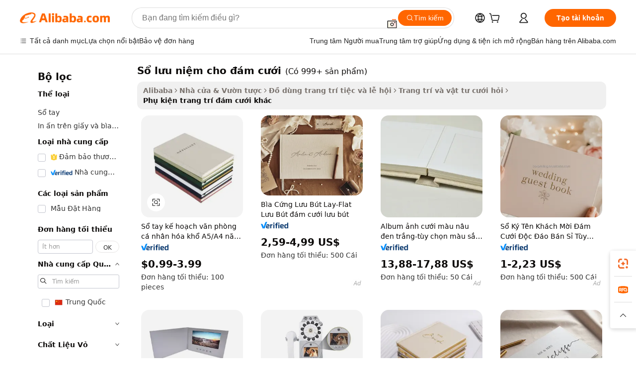

--- FILE ---
content_type: text/html;charset=UTF-8
request_url: https://vietnamese.alibaba.com/g/guest-book-for-wedding.html
body_size: 185740
content:

<!-- screen_content -->

    <!-- tangram:5410 begin-->
    <!-- tangram:529998 begin-->
    
<!DOCTYPE html>
<html lang="vi" dir="ltr">
  <head>
        <script>
      window.__BB = {
        scene: window.__bb_scene || 'traffic-free-goods'
      };
      window.__BB.BB_CWV_IGNORE = {
          lcp_element: ['#icbu-buyer-pc-top-banner'],
          lcp_url: [],
        };
      window._timing = {}
      window._timing.first_start = Date.now();
      window.needLoginInspiration = Boolean(false);
      // 变量用于标记页面首次可见时间
      let firstVisibleTime = null;
      if (typeof document.hidden !== 'undefined') {
        // 页面首次加载时直接统计
        if (!document.hidden) {
          firstVisibleTime = Date.now();
          window.__BB_timex = 1
        } else {
          // 页面不可见时监听 visibilitychange 事件
          document.addEventListener('visibilitychange', () => {
            if (!document.hidden) {
              firstVisibleTime = Date.now();
              window.__BB_timex = firstVisibleTime - window.performance.timing.navigationStart
              window.__BB.firstVisibleTime = window.__BB_timex
              console.log("Page became visible after "+ window.__BB_timex + " ms");
            }
          }, { once: true });  // 确保只触发一次
        }
      } else {
        console.warn('Page Visibility API is not supported in this browser.');
      }
    </script>
        <meta name="data-spm" content="a2700">
        <meta name="aplus-xplug" content="NONE">
        <meta name="aplus-icbu-disable-umid" content="1">
        <meta name="google-translate-customization" content="9de59014edaf3b99-22e1cf3b5ca21786-g00bb439a5e9e5f8f-f">
    <meta name="yandex-verification" content="25a76ba8e4443bb3" />
    <meta name="msvalidate.01" content="E3FBF0E89B724C30844BF17C59608E8F" />
    <meta name="viewport" content="width=device-width, initial-scale=1.0, maximum-scale=5.0, user-scalable=yes">
        <link rel="preconnect" href="https://s.alicdn.com/" crossorigin>
    <link rel="dns-prefetch" href="https://s.alicdn.com">
                        <link rel="preload" href="https://s.alicdn.com/@g/alilog/??aplus_plugin_icbufront/index.js,mlog/aplus_v2.js" as="script">
        <link rel="preload" href="https://s.alicdn.com/@img/imgextra/i2/O1CN0153JdbU26g4bILVOyC_!!6000000007690-2-tps-418-58.png" as="image">
        <script>
            window.__APLUS_ABRATE__ = {
        perf_group: 'base64cached',
        scene: "traffic-free-goods",
      };
    </script>
    <meta name="aplus-mmstat-timeout" content="15000">
        <meta content="text/html; charset=utf-8" http-equiv="Content-Type">
          <title>Bán buôn sổ lưu niệm cho đám cưới Cho Đám cưới Thời trang - Alibaba.com</title>
      <meta name="keywords" content="wedding guest book,funeral guest book,audio guest book phone">
      <meta name="description" content="Khám phá các giao dịch tuyệt vời về bán buôn sổ lưu niệm cho đám cưới ngay bây giờ tại Alibaba.com. Tìm các keyword Trang trí đám cưới khác khác nhau để tạo ra một dịp đặc biệt hoàn hảo, bao gồm cả trang trí vòm đám cưới.">
            <meta name="pagetiming-rate" content="9">
      <meta name="pagetiming-resource-rate" content="4">
                    <link rel="canonical" href="https://vietnamese.alibaba.com/g/guest-book-for-wedding.html">
                              <link rel="alternate" hreflang="fr" href="https://french.alibaba.com/g/guest-book-for-wedding.html">
                  <link rel="alternate" hreflang="de" href="https://german.alibaba.com/g/guest-book-for-wedding.html">
                  <link rel="alternate" hreflang="pt" href="https://portuguese.alibaba.com/g/guest-book-for-wedding.html">
                  <link rel="alternate" hreflang="it" href="https://italian.alibaba.com/g/guest-book-for-wedding.html">
                  <link rel="alternate" hreflang="es" href="https://spanish.alibaba.com/g/guest-book-for-wedding.html">
                  <link rel="alternate" hreflang="ru" href="https://russian.alibaba.com/g/guest-book-for-wedding.html">
                  <link rel="alternate" hreflang="ko" href="https://korean.alibaba.com/g/guest-book-for-wedding.html">
                  <link rel="alternate" hreflang="ar" href="https://arabic.alibaba.com/g/guest-book-for-wedding.html">
                  <link rel="alternate" hreflang="ja" href="https://japanese.alibaba.com/g/guest-book-for-wedding.html">
                  <link rel="alternate" hreflang="tr" href="https://turkish.alibaba.com/g/guest-book-for-wedding.html">
                  <link rel="alternate" hreflang="th" href="https://thai.alibaba.com/g/guest-book-for-wedding.html">
                  <link rel="alternate" hreflang="vi" href="https://vietnamese.alibaba.com/g/guest-book-for-wedding.html">
                  <link rel="alternate" hreflang="nl" href="https://dutch.alibaba.com/g/guest-book-for-wedding.html">
                  <link rel="alternate" hreflang="he" href="https://hebrew.alibaba.com/g/guest-book-for-wedding.html">
                  <link rel="alternate" hreflang="id" href="https://indonesian.alibaba.com/g/guest-book-for-wedding.html">
                  <link rel="alternate" hreflang="hi" href="https://hindi.alibaba.com/g/guest-book-for-wedding.html">
                  <link rel="alternate" hreflang="en" href="https://www.alibaba.com/showroom/guest-book-for-wedding.html">
                  <link rel="alternate" hreflang="zh" href="https://chinese.alibaba.com/g/guest-book-for-wedding.html">
                  <link rel="alternate" hreflang="x-default" href="https://www.alibaba.com/showroom/guest-book-for-wedding.html">
                                        <script>
      // Aplus 配置自动打点
      var queue = window.goldlog_queue || (window.goldlog_queue = []);
      var tags = ["button", "a", "div", "span", "i", "svg", "input", "li", "tr"];
      queue.push(
        {
          action: 'goldlog.appendMetaInfo',
          arguments: [
            'aplus-auto-exp',
            [
              {
                logkey: '/sc.ug_msite.new_product_exp',
                cssSelector: '[data-spm-exp]',
                props: ["data-spm-exp"],
              },
              {
                logkey: '/sc.ug_pc.seolist_product_exp',
                cssSelector: '.traffic-card-gallery',
                props: ["data-spm-exp"],
              }
            ]
          ]
        }
      )
      queue.push({
        action: 'goldlog.setMetaInfo',
        arguments: ['aplus-auto-clk', JSON.stringify(tags.map(tag =>({
          "logkey": "/sc.ug_msite.new_product_clk",
          tag,
          "filter": "data-spm-clk",
          "props": ["data-spm-clk"]
        })))],
      });
    </script>
  </head>
  <div id="icbu-header"><div id="the-new-header" data-version="4.4.0" data-tnh-auto-exp="tnh-expose" data-scenes="search-products" style="position: relative;background-color: #fff;border-bottom: 1px solid #ddd;box-sizing: border-box; font-family:Inter,SF Pro Text,Roboto,Helvetica Neue,Helvetica,Tahoma,Arial,PingFang SC,Microsoft YaHei;"><div style="display: flex;align-items:center;height: 72px;min-width: 1200px;max-width: 1580px;margin: 0 auto;padding: 0 40px;box-sizing: border-box;"><img style="height: 29px; width: 209px;" src="https://s.alicdn.com/@img/imgextra/i2/O1CN0153JdbU26g4bILVOyC_!!6000000007690-2-tps-418-58.png" alt="" /></div><div style="min-width: 1200px;max-width: 1580px;margin: 0 auto;overflow: hidden;font-size: 14px;display: flex;justify-content: space-between;padding: 0 40px;box-sizing: border-box;"><div style="display: flex; align-items: center; justify-content: space-between"><div style="position: relative; height: 36px; padding: 0 28px 0 20px">All categories</div><div style="position: relative; height: 36px; padding-right: 28px">Featured selections</div><div style="position: relative; height: 36px">Trade Assurance</div></div><div style="display: flex; align-items: center; justify-content: space-between"><div style="position: relative; height: 36px; padding-right: 28px">Buyer Central</div><div style="position: relative; height: 36px; padding-right: 28px">Help Center</div><div style="position: relative; height: 36px; padding-right: 28px">Get the app</div><div style="position: relative; height: 36px">Become a supplier</div></div></div></div></div></div>
  <body data-spm="7724857" style="min-height: calc(100vh + 1px)"><script 
id="beacon-aplus"   
src="//s.alicdn.com/@g/alilog/??aplus_plugin_icbufront/index.js,mlog/aplus_v2.js"
exparams="aplus=async&userid=&aplus&ali_beacon_id=&ali_apache_id=&ali_apache_track=&ali_apache_tracktmp=&eagleeye_traceid=2101fbdd17689721834478907e1304&ip=13%2e58%2e105%2e11&dmtrack_c={ali%5fresin%5ftrace%3dse%5frst%3dnull%7csp%5fviewtype%3dY%7cset%3d3%7cser%3d1007%7cpageId%3d655b88428c05490ba006e9f26ea96a25%7cm%5fpageid%3dnull%7cpvmi%3d2707ec248412479ea4d422b1acefdc9b%7csek%5fsepd%3ds%25E1%25BB%2595%2bl%25C6%25B0u%2bni%25E1%25BB%2587m%2bcho%2b%25C4%2591%25C3%25A1m%2bc%25C6%25B0%25E1%25BB%259Bi%7csek%3dguest%2bbook%2bfor%2bwedding%7cse%5fpn%3d1%7cp4pid%3deea9be43%2dd407%2d4621%2dbf02%2d9b871c6cc6d3%7csclkid%3dnull%7cforecast%5fpost%5fcate%3dnull%7cseo%5fnew%5fuser%5fflag%3dfalse%7ccategoryId%3d201612101%7cseo%5fsearch%5fmodel%5fupgrade%5fv2%3d2025070801%7cseo%5fmodule%5fcard%5f20240624%3d202406242%7clong%5ftext%5fgoogle%5ftranslate%5fv2%3d2407142%7cseo%5fcontent%5ftd%5fbottom%5ftext%5fupdate%5fkey%3d2025070801%7cseo%5fsearch%5fmodel%5fupgrade%5fv3%3d2025072201%7cseo%5fsearch%5fmodel%5fmulti%5fupgrade%5fv3%3d2025081101%7cdamo%5falt%5freplace%3dnull%7cwap%5fcross%3d2007659%7cwap%5fcs%5faction%3d2005494%7cAPP%5fVisitor%5fActive%3d26702%7cseo%5fshowroom%5fgoods%5fmix%3d2005244%7cseo%5fdefault%5fcached%5flong%5ftext%5ffrom%5fnew%5fkeyword%5fstep%3d2024122502%7cshowroom%5fgeneral%5ftemplate%3d2005292%7cwap%5fcs%5ftext%3dnull%7cstructured%5fdata%3d2025052702%7cseo%5fmulti%5fstyle%5ftext%5fupdate%3d2511182%7cpc%5fnew%5fheader%3dnull%7cseo%5fmeta%5fcate%5ftemplate%5fv1%3d2025042401%7cseo%5fmeta%5ftd%5fsearch%5fkeyword%5fstep%5fv1%3d2025040999%7cseo%5fshowroom%5fbiz%5fbabablog%3d2809001%7cshowroom%5fft%5flong%5ftext%5fbaks%3d80802%7cAPP%5fGrowing%5fBuyer%5fHigh%5fIntent%5fActive%3d25488%7cshowroom%5fpc%5fv2019%3d2104%7cAPP%5fProspecting%5fBuyer%3d26707%7ccache%5fcontrol%3dnull%7cAPP%5fChurned%5fCore%5fBuyer%3d25462%7cseo%5fdefault%5fcached%5flong%5ftext%5fstep%3d24110802%7camp%5flighthouse%5fscore%5fimage%3d19657%7cseo%5fft%5ftranslate%5fgemini%3d25012003%7cwap%5fnode%5fssr%3d2015725%7cdataphant%5fopen%3d27030%7clongtext%5fmulti%5fstyle%5fexpand%5frussian%3d2510142%7cseo%5flongtext%5fgoogle%5fdata%5fsection%3d25021702%7cindustry%5fpopular%5ffloor%3dnull%7cwap%5fad%5fgoods%5fproduct%5finterval%3dnull%7cseo%5fgoods%5fbootom%5fwholesale%5flink%3d2486162%7cseo%5fkeyword%5faatest%3d18%7cseo%5fmiddle%5fwholesale%5flink%3dnull%7cft%5flong%5ftext%5fenpand%5fstep2%3d121602%7cseo%5fft%5flongtext%5fexpand%5fstep3%3d25012102%7cseo%5fwap%5fheadercard%3d2006288%7cAPP%5fChurned%5fInactive%5fVisitor%3d25497%7cAPP%5fGrowing%5fBuyer%5fHigh%5fIntent%5fInactive%3d25481%7cseo%5fmeta%5ftd%5fmulti%5fkey%3d2025061801%7ctop%5frecommend%5f20250120%3d202501201%7clongtext%5fmulti%5fstyle%5fexpand%5ffrench%5fcopy%3d25091802%7clongtext%5fmulti%5fstyle%5fexpand%5ffrench%5fcopy%5fcopy%3d25092502%7cseo%5ffloor%5fexp%3dnull%7cseo%5fshowroom%5falgo%5flink%3d17764%7cseo%5fmeta%5ftd%5faib%5fgeneral%5fkey%3d2025091901%7ccountry%5findustry%3d202311033%7cshowroom%5fft%5flong%5ftext%5fenpand%5fstep1%3d101102%7cseo%5fshowroom%5fnorel%3dnull%7cplp%5fstyle%5f25%5fpc%3d202505222%7cseo%5fggs%5flayer%3d10011%7cquery%5fmutil%5flang%5ftranslate%3d2025060300%7cAPP%5fChurned%5fBuyer%3d25468%7cstream%5frender%5fperf%5fopt%3d2309181%7cwap%5fgoods%3d2007383%7cseo%5fshowroom%5fsimilar%5f20240614%3d202406142%7cchinese%5fopen%3d6307%7cquery%5fgpt%5ftranslate%3d20240820%7cad%5fproduct%5finterval%3dnull%7camp%5fto%5fpwa%3d2007359%7cplp%5faib%5fmulti%5fai%5fmeta%3d20250401%7cwap%5fsupplier%5fcontent%3dnull%7cpc%5ffree%5frefactoring%3d20220315%7cAPP%5fGrowing%5fBuyer%5fInactive%3d25476%7csso%5foem%5ffloor%3dnull%7cseo%5fpc%5fnew%5fview%5f20240807%3d202408072%7cseo%5fbottom%5ftext%5fentity%5fkey%5fcopy%3d2025062400%7cstream%5frender%3d433763%7cseo%5fmodule%5fcard%5f20240424%3d202404241%7cseo%5ftitle%5freplace%5f20191226%3d5841%7clongtext%5fmulti%5fstyle%5fexpand%3d25090802%7cgoogleweblight%3d6516%7clighthouse%5fbase64%3d2005760%7cAPP%5fProspecting%5fBuyer%5fActive%3d26719%7cad%5fgoods%5fproduct%5finterval%3dnull%7cseo%5fbottom%5fdeep%5fextend%5fkw%5fkey%3d2025071101%7clongtext%5fmulti%5fstyle%5fexpand%5fturkish%3d25102801%7cilink%5fuv%3d20240911%7cwap%5flist%5fwakeup%3d2005832%7ctpp%5fcrosslink%5fpc%3d20205311%7cseo%5ftop%5fbooth%3d18501%7cAPP%5fGrowing%5fBuyer%5fLess%5fActive%3d25472%7cseo%5fsearch%5fmodel%5fupgrade%5frank%3d2025092401%7cgoodslayer%3d7977%7cft%5flong%5ftext%5ftranslate%5fexpand%5fstep1%3d24110802%7cseo%5fheaderstyle%5ftraffic%5fkey%5fv1%3d2025072100%7ccrosslink%5fswitch%3d2008141%7cp4p%5foutline%3d20240328%7cseo%5fmeta%5ftd%5faib%5fv2%5fkey%3d2025091800%7crts%5fmulti%3d2008404%7cseo%5fad%5foptimization%5fkey%5fv2%3d2025072301%7cAPP%5fVisitor%5fLess%5fActive%3d26697%7cseo%5fsearch%5franker%5fid%3d2025112400%7cplp%5fstyle%5f25%3d202505192%7ccdn%5fvm%3d2007368%7cwap%5fad%5fproduct%5finterval%3dnull%7cseo%5fsearch%5fmodel%5fmulti%5fupgrade%5frank%3d2025092401%7cpc%5fcard%5fshare%3d2025081201%7cAPP%5fGrowing%5fBuyer%5fHigh%5fIntent%5fLess%5fActive%3d25477%7cgoods%5ftitle%5fsubstitute%3d9616%7cwap%5fscreen%5fexp%3d2025081400%7creact%5fheader%5ftest%3d202502182%7cpc%5fcs%5fcolor%3dnull%7cshowroom%5fft%5flong%5ftext%5ftest%3d72502%7cone%5ftap%5flogin%5fABTest%3d202308153%7cseo%5fhyh%5fshow%5ftags%3d9867%7cplp%5fstructured%5fdata%3d2508182%7cguide%5fdelete%3d2008526%7cseo%5findustry%5ftemplate%3dnull%7cseo%5fmeta%5ftd%5fmulti%5fes%5fkey%3d2025073101%7cseo%5fshowroom%5fdata%5fmix%3d19888%7csso%5ftop%5franking%5ffloor%3d20031%7cseo%5ftd%5fdeep%5fupgrade%5fkey%5fv3%3d2025081101%7cwap%5fue%5fone%3d2025111401%7cshowroom%5fto%5frts%5flink%3d2008480%7ccountrysearch%5ftest%3dnull%7cseo%5fplp%5fdate%5fv2%3d2025102701%7cshowroom%5flist%5fnew%5farrival%3d2811002%7cchannel%5famp%5fto%5fpwa%3d2008435%7cseo%5fmulti%5fstyles%5flong%5ftext%3d2503172%7cseo%5fmeta%5ftext%5fmutli%5fcate%5ftemplate%5fv1%3d2025080801%7cseo%5fdefault%5fcached%5fmutil%5flong%5ftext%5fstep%3d24110436%7cseo%5faction%5fpoint%5ftype%3d22823%7cseo%5faib%5ftd%5flaunch%5f20240828%5fcopy%3d202408282%7cseo%5fshowroom%5fwholesale%5flink%3d2486142%7cseo%5fperf%5fimprove%3d2023999%7cseo%5fwap%5flist%5fbounce%5f01%3d2063%7cseo%5fwap%5flist%5fbounce%5f02%3d2128%7cAPP%5fGrowing%5fBuyer%5fActive%3d25489%7cvideolayer%3dnull%7cvideo%5fplay%3dnull%7cAPP%5fChurned%5fMember%5fInactive%3d25499%7cseo%5fgoogle%5fnew%5fstruct%3d438326%7cicbu%5falgo%5fp4p%5fseo%5fad%3d2025072301%7ctpp%5ftrace%3dseoKeyword%2dseoKeyword%5fv3%2dbase%2dORIGINAL}&pageid=0d3a690b2101e5c21768972183&hn=ensearchweb033001229194%2erg%2dus%2deast%2eus44&asid=AQAAAACXX3BpVlfkHwAAAAA0riJWT/BLWQ==&treq=&tres=" async>
</script>
            <style>body{background-color:white;}.no-scrollbar.il-sticky.il-top-0.il-max-h-\[100vh\].il-w-\[200px\].il-flex-shrink-0.il-flex-grow-0.il-overflow-y-scroll{background-color:#FFF;padding-left:12px}</style>
                    <!-- tangram:530006 begin-->
<!--  -->
 <style>
   @keyframes il-spin {
     to {
       transform: rotate(360deg);
     }
   }
   @keyframes il-pulse {
     50% {
       opacity: 0.5;
     }
   }
   .traffic-card-gallery {display: flex;position: relative;flex-direction: column;justify-content: flex-start;border-radius: 0.5rem;background-color: #fff;padding: 0.5rem 0.5rem 1rem;overflow: hidden;font-size: 0.75rem;line-height: 1rem;}
   .traffic-card-list {display: flex;position: relative;flex-direction: row;justify-content: flex-start;border-bottom-width: 1px;background-color: #fff;padding: 1rem;height: 292px;overflow: hidden;font-size: 0.75rem;line-height: 1rem;}
   .product-price {
     b {
       font-size: 22px;
     }
   }
   .skel-loading {
       animation: il-pulse 2s cubic-bezier(0.4, 0, 0.6, 1) infinite;background-color: hsl(60, 4.8%, 95.9%);
   }
 </style>
<div id="first-cached-card">
  <div style="box-sizing:border-box;display: flex;position: absolute;left: 0;right: 0;margin: 0 auto;z-index: 1;min-width: 1200px;max-width: 1580px;padding: 0.75rem 3.25rem 0;pointer-events: none;">
    <!--页面左侧区域-->
    <div style="width: 200px;padding-top: 1rem;padding-left:12px; background-color: #fff;border-radius: 0.25rem">
      <div class="skel-loading" style="height: 1.5rem;width: 50%;border-radius: 0.25rem;"></div>
      <div style="margin-top: 1rem;margin-bottom: 1rem;">
        <div class="skel-loading" style="height: 1rem;width: calc(100% * 5 / 6);"></div>
        <div
          class="skel-loading"
          style="margin-top: 1rem;height: 1rem;width: calc(100% * 8 / 12);"
        ></div>
        <div class="skel-loading" style="margin-top: 1rem;height: 1rem;width: 75%;"></div>
        <div
          class="skel-loading"
          style="margin-top: 1rem;height: 1rem;width: calc(100% * 7 / 12);"
        ></div>
      </div>
      <div class="skel-loading" style="height: 1.5rem;width: 50%;border-radius: 0.25rem;"></div>
      <div style="margin-top: 1rem;margin-bottom: 1rem;">
        <div class="skel-loading" style="height: 1rem;width: calc(100% * 5 / 6);"></div>
        <div
          class="skel-loading"
          style="margin-top: 1rem;height: 1rem;width: calc(100% * 8 / 12);"
        ></div>
        <div class="skel-loading" style="margin-top: 1rem;height: 1rem;width: 75%;"></div>
        <div
          class="skel-loading"
          style="margin-top: 1rem;height: 1rem;width: calc(100% * 7 / 12);"
        ></div>
      </div>
      <div class="skel-loading" style="height: 1.5rem;width: 50%;border-radius: 0.25rem;"></div>
      <div style="margin-top: 1rem;margin-bottom: 1rem;">
        <div class="skel-loading" style="height: 1rem;width: calc(100% * 5 / 6);"></div>
        <div
          class="skel-loading"
          style="margin-top: 1rem;height: 1rem;width: calc(100% * 8 / 12);"
        ></div>
        <div class="skel-loading" style="margin-top: 1rem;height: 1rem;width: 75%;"></div>
        <div
          class="skel-loading"
          style="margin-top: 1rem;height: 1rem;width: calc(100% * 7 / 12);"
        ></div>
      </div>
      <div class="skel-loading" style="height: 1.5rem;width: 50%;border-radius: 0.25rem;"></div>
      <div style="margin-top: 1rem;margin-bottom: 1rem;">
        <div class="skel-loading" style="height: 1rem;width: calc(100% * 5 / 6);"></div>
        <div
          class="skel-loading"
          style="margin-top: 1rem;height: 1rem;width: calc(100% * 8 / 12);"
        ></div>
        <div class="skel-loading" style="margin-top: 1rem;height: 1rem;width: 75%;"></div>
        <div
          class="skel-loading"
          style="margin-top: 1rem;height: 1rem;width: calc(100% * 7 / 12);"
        ></div>
      </div>
      <div class="skel-loading" style="height: 1.5rem;width: 50%;border-radius: 0.25rem;"></div>
      <div style="margin-top: 1rem;margin-bottom: 1rem;">
        <div class="skel-loading" style="height: 1rem;width: calc(100% * 5 / 6);"></div>
        <div
          class="skel-loading"
          style="margin-top: 1rem;height: 1rem;width: calc(100% * 8 / 12);"
        ></div>
        <div class="skel-loading" style="margin-top: 1rem;height: 1rem;width: 75%;"></div>
        <div
          class="skel-loading"
          style="margin-top: 1rem;height: 1rem;width: calc(100% * 7 / 12);"
        ></div>
      </div>
      <div class="skel-loading" style="height: 1.5rem;width: 50%;border-radius: 0.25rem;"></div>
      <div style="margin-top: 1rem;margin-bottom: 1rem;">
        <div class="skel-loading" style="height: 1rem;width: calc(100% * 5 / 6);"></div>
        <div
          class="skel-loading"
          style="margin-top: 1rem;height: 1rem;width: calc(100% * 8 / 12);"
        ></div>
        <div class="skel-loading" style="margin-top: 1rem;height: 1rem;width: 75%;"></div>
        <div
          class="skel-loading"
          style="margin-top: 1rem;height: 1rem;width: calc(100% * 7 / 12);"
        ></div>
      </div>
    </div>
    <!--页面主体区域-->
    <div style="flex: 1 1 0%; overflow: hidden;padding: 0.5rem 0.5rem 0.5rem 1.5rem">
      <div style="height: 1.25rem;margin-bottom: 1rem;"></div>
      <!-- keywords -->
      <div style="margin-bottom: 1rem;height: 1.75rem;font-weight: 700;font-size: 1.25rem;line-height: 1.75rem;"></div>
      <!-- longtext -->
            <div style="width: calc(25% - 0.9rem);pointer-events: auto">
        <div class="traffic-card-gallery">
          <!-- ProductImage -->
          <a href="//www.alibaba.com/product-detail/2025-Custom-Logo-Linen-Fabric-PU_1601201108540.html?from=SEO" target="_blank" style="position: relative;margin-bottom: 0.5rem;aspect-ratio: 1;overflow: hidden;border-radius: 0.5rem;">
            <div style="display: flex; overflow: hidden">
              <div style="position: relative;margin: 0;width: 100%;min-width: 0;flex-shrink: 0;flex-grow: 0;flex-basis: 100%;padding: 0;">
                <img style="position: relative; aspect-ratio: 1; width: 100%" src="[data-uri]" loading="eager" />
                <div style="position: absolute;left: 0;bottom: 0;right: 0;top: 0;background-color: #000;opacity: 0.05;"></div>
              </div>
            </div>
          </a>
          <div style="display: flex;flex: 1 1 0%;flex-direction: column;justify-content: space-between;">
            <div>
              <a class="skel-loading" style="margin-top: 0.5rem;display:inline-block;width:100%;height:1rem;" href="//www.alibaba.com/product-detail/2025-Custom-Logo-Linen-Fabric-PU_1601201108540.html" target="_blank"></a>
              <a class="skel-loading" style="margin-top: 0.125rem;display:inline-block;width:100%;height:1rem;" href="//www.alibaba.com/product-detail/2025-Custom-Logo-Linen-Fabric-PU_1601201108540.html" target="_blank"></a>
              <div class="skel-loading" style="margin-top: 0.25rem;height:1.625rem;width:75%"></div>
              <div class="skel-loading" style="margin-top: 0.5rem;height: 1rem;width:50%"></div>
              <div class="skel-loading" style="margin-top:0.25rem;height:1rem;width:25%"></div>
            </div>
          </div>

        </div>
      </div>

    </div>
  </div>
</div>
<!-- tangram:530006 end-->
            <style>.component-left-filter-callback{display:flex;position:relative;margin-top:10px;height:1200px}.component-left-filter-callback img{width:200px}.component-left-filter-callback i{position:absolute;top:5%;left:50%}.related-search-wrapper{padding:.5rem;--tw-bg-opacity: 1;background-color:#fff;background-color:rgba(255,255,255,var(--tw-bg-opacity, 1));border-width:1px;border-color:var(--input)}.related-search-wrapper .related-search-box{margin:12px 16px}.related-search-wrapper .related-search-box .related-search-title{display:inline;float:start;color:#666;word-wrap:break-word;margin-right:12px;width:13%}.related-search-wrapper .related-search-box .related-search-content{display:flex;flex-wrap:wrap}.related-search-wrapper .related-search-box .related-search-content .related-search-link{margin-right:12px;width:23%;overflow:hidden;color:#666;text-overflow:ellipsis;white-space:nowrap}.product-title img{margin-right:.5rem;display:inline-block;height:1rem;vertical-align:sub}.product-price b{font-size:22px}.similar-icon{position:absolute;bottom:12px;z-index:2;right:12px}.rfq-card{display:inline-block;position:relative;box-sizing:border-box;margin-bottom:36px}.rfq-card .rfq-card-content{display:flex;position:relative;flex-direction:column;align-items:flex-start;background-size:cover;background-color:#fff;padding:12px;width:100%;height:100%}.rfq-card .rfq-card-content .rfq-card-icon{margin-top:50px}.rfq-card .rfq-card-content .rfq-card-icon img{width:45px}.rfq-card .rfq-card-content .rfq-card-top-title{margin-top:14px;color:#222;font-weight:400;font-size:16px}.rfq-card .rfq-card-content .rfq-card-title{margin-top:24px;color:#333;font-weight:800;font-size:20px}.rfq-card .rfq-card-content .rfq-card-input-box{margin-top:24px;width:100%}.rfq-card .rfq-card-content .rfq-card-input-box textarea{box-sizing:border-box;border:1px solid #ddd;border-radius:4px;background-color:#fff;padding:9px 12px;width:100%;height:88px;resize:none;color:#666;font-weight:400;font-size:13px;font-family:inherit}.rfq-card .rfq-card-content .rfq-card-button{margin-top:24px;border:1px solid #666;border-radius:16px;background-color:#fff;width:67%;color:#000;font-weight:700;font-size:14px;line-height:30px;text-align:center}[data-modulename^=ProductList-] div{contain-intrinsic-size:auto 500px}.traffic-card-gallery:hover{--tw-shadow: 0px 2px 6px 2px rgba(0,0,0,.12157);--tw-shadow-colored: 0px 2px 6px 2px var(--tw-shadow-color);box-shadow:0 0 #0000,0 0 #0000,0 2px 6px 2px #0000001f;box-shadow:var(--tw-ring-offset-shadow, 0 0 rgba(0,0,0,0)),var(--tw-ring-shadow, 0 0 rgba(0,0,0,0)),var(--tw-shadow);z-index:10}.traffic-card-gallery{position:relative;display:flex;flex-direction:column;justify-content:flex-start;overflow:hidden;border-radius:.75rem;--tw-bg-opacity: 1;background-color:#fff;background-color:rgba(255,255,255,var(--tw-bg-opacity, 1));padding:.5rem;font-size:.75rem;line-height:1rem}.traffic-card-list{position:relative;display:flex;height:292px;flex-direction:row;justify-content:flex-start;overflow:hidden;border-bottom-width:1px;--tw-bg-opacity: 1;background-color:#fff;background-color:rgba(255,255,255,var(--tw-bg-opacity, 1));padding:1rem;font-size:.75rem;line-height:1rem}.traffic-card-g-industry:hover{--tw-shadow: 0 0 10px rgba(0,0,0,.1);--tw-shadow-colored: 0 0 10px var(--tw-shadow-color);box-shadow:0 0 #0000,0 0 #0000,0 0 10px #0000001a;box-shadow:var(--tw-ring-offset-shadow, 0 0 rgba(0,0,0,0)),var(--tw-ring-shadow, 0 0 rgba(0,0,0,0)),var(--tw-shadow)}.traffic-card-g-industry{position:relative;border-radius:var(--radius);--tw-bg-opacity: 1;background-color:#fff;background-color:rgba(255,255,255,var(--tw-bg-opacity, 1));padding:1.25rem .75rem .75rem;font-size:.875rem;line-height:1.25rem}.module-filter-section-wrapper{max-height:none!important;overflow-x:hidden}*,:before,:after{--tw-border-spacing-x: 0;--tw-border-spacing-y: 0;--tw-translate-x: 0;--tw-translate-y: 0;--tw-rotate: 0;--tw-skew-x: 0;--tw-skew-y: 0;--tw-scale-x: 1;--tw-scale-y: 1;--tw-pan-x: ;--tw-pan-y: ;--tw-pinch-zoom: ;--tw-scroll-snap-strictness: proximity;--tw-gradient-from-position: ;--tw-gradient-via-position: ;--tw-gradient-to-position: ;--tw-ordinal: ;--tw-slashed-zero: ;--tw-numeric-figure: ;--tw-numeric-spacing: ;--tw-numeric-fraction: ;--tw-ring-inset: ;--tw-ring-offset-width: 0px;--tw-ring-offset-color: #fff;--tw-ring-color: rgba(59, 130, 246, .5);--tw-ring-offset-shadow: 0 0 rgba(0,0,0,0);--tw-ring-shadow: 0 0 rgba(0,0,0,0);--tw-shadow: 0 0 rgba(0,0,0,0);--tw-shadow-colored: 0 0 rgba(0,0,0,0);--tw-blur: ;--tw-brightness: ;--tw-contrast: ;--tw-grayscale: ;--tw-hue-rotate: ;--tw-invert: ;--tw-saturate: ;--tw-sepia: ;--tw-drop-shadow: ;--tw-backdrop-blur: ;--tw-backdrop-brightness: ;--tw-backdrop-contrast: ;--tw-backdrop-grayscale: ;--tw-backdrop-hue-rotate: ;--tw-backdrop-invert: ;--tw-backdrop-opacity: ;--tw-backdrop-saturate: ;--tw-backdrop-sepia: ;--tw-contain-size: ;--tw-contain-layout: ;--tw-contain-paint: ;--tw-contain-style: }::backdrop{--tw-border-spacing-x: 0;--tw-border-spacing-y: 0;--tw-translate-x: 0;--tw-translate-y: 0;--tw-rotate: 0;--tw-skew-x: 0;--tw-skew-y: 0;--tw-scale-x: 1;--tw-scale-y: 1;--tw-pan-x: ;--tw-pan-y: ;--tw-pinch-zoom: ;--tw-scroll-snap-strictness: proximity;--tw-gradient-from-position: ;--tw-gradient-via-position: ;--tw-gradient-to-position: ;--tw-ordinal: ;--tw-slashed-zero: ;--tw-numeric-figure: ;--tw-numeric-spacing: ;--tw-numeric-fraction: ;--tw-ring-inset: ;--tw-ring-offset-width: 0px;--tw-ring-offset-color: #fff;--tw-ring-color: rgba(59, 130, 246, .5);--tw-ring-offset-shadow: 0 0 rgba(0,0,0,0);--tw-ring-shadow: 0 0 rgba(0,0,0,0);--tw-shadow: 0 0 rgba(0,0,0,0);--tw-shadow-colored: 0 0 rgba(0,0,0,0);--tw-blur: ;--tw-brightness: ;--tw-contrast: ;--tw-grayscale: ;--tw-hue-rotate: ;--tw-invert: ;--tw-saturate: ;--tw-sepia: ;--tw-drop-shadow: ;--tw-backdrop-blur: ;--tw-backdrop-brightness: ;--tw-backdrop-contrast: ;--tw-backdrop-grayscale: ;--tw-backdrop-hue-rotate: ;--tw-backdrop-invert: ;--tw-backdrop-opacity: ;--tw-backdrop-saturate: ;--tw-backdrop-sepia: ;--tw-contain-size: ;--tw-contain-layout: ;--tw-contain-paint: ;--tw-contain-style: }*,:before,:after{box-sizing:border-box;border-width:0;border-style:solid;border-color:#e5e7eb}:before,:after{--tw-content: ""}html,:host{line-height:1.5;-webkit-text-size-adjust:100%;-moz-tab-size:4;-o-tab-size:4;tab-size:4;font-family:ui-sans-serif,system-ui,-apple-system,Segoe UI,Roboto,Ubuntu,Cantarell,Noto Sans,sans-serif,"Apple Color Emoji","Segoe UI Emoji",Segoe UI Symbol,"Noto Color Emoji";font-feature-settings:normal;font-variation-settings:normal;-webkit-tap-highlight-color:transparent}body{margin:0;line-height:inherit}hr{height:0;color:inherit;border-top-width:1px}abbr:where([title]){text-decoration:underline;-webkit-text-decoration:underline dotted;text-decoration:underline dotted}h1,h2,h3,h4,h5,h6{font-size:inherit;font-weight:inherit}a{color:inherit;text-decoration:inherit}b,strong{font-weight:bolder}code,kbd,samp,pre{font-family:ui-monospace,SFMono-Regular,Menlo,Monaco,Consolas,Liberation Mono,Courier New,monospace;font-feature-settings:normal;font-variation-settings:normal;font-size:1em}small{font-size:80%}sub,sup{font-size:75%;line-height:0;position:relative;vertical-align:baseline}sub{bottom:-.25em}sup{top:-.5em}table{text-indent:0;border-color:inherit;border-collapse:collapse}button,input,optgroup,select,textarea{font-family:inherit;font-feature-settings:inherit;font-variation-settings:inherit;font-size:100%;font-weight:inherit;line-height:inherit;letter-spacing:inherit;color:inherit;margin:0;padding:0}button,select{text-transform:none}button,input:where([type=button]),input:where([type=reset]),input:where([type=submit]){-webkit-appearance:button;background-color:transparent;background-image:none}:-moz-focusring{outline:auto}:-moz-ui-invalid{box-shadow:none}progress{vertical-align:baseline}::-webkit-inner-spin-button,::-webkit-outer-spin-button{height:auto}[type=search]{-webkit-appearance:textfield;outline-offset:-2px}::-webkit-search-decoration{-webkit-appearance:none}::-webkit-file-upload-button{-webkit-appearance:button;font:inherit}summary{display:list-item}blockquote,dl,dd,h1,h2,h3,h4,h5,h6,hr,figure,p,pre{margin:0}fieldset{margin:0;padding:0}legend{padding:0}ol,ul,menu{list-style:none;margin:0;padding:0}dialog{padding:0}textarea{resize:vertical}input::-moz-placeholder,textarea::-moz-placeholder{opacity:1;color:#9ca3af}input::placeholder,textarea::placeholder{opacity:1;color:#9ca3af}button,[role=button]{cursor:pointer}:disabled{cursor:default}img,svg,video,canvas,audio,iframe,embed,object{display:block;vertical-align:middle}img,video{max-width:100%;height:auto}[hidden]:where(:not([hidden=until-found])){display:none}:root{--background: hsl(0, 0%, 100%);--foreground: hsl(20, 14.3%, 4.1%);--card: hsl(0, 0%, 100%);--card-foreground: hsl(20, 14.3%, 4.1%);--popover: hsl(0, 0%, 100%);--popover-foreground: hsl(20, 14.3%, 4.1%);--primary: hsl(24, 100%, 50%);--primary-foreground: hsl(60, 9.1%, 97.8%);--secondary: hsl(60, 4.8%, 95.9%);--secondary-foreground: #333;--muted: hsl(60, 4.8%, 95.9%);--muted-foreground: hsl(25, 5.3%, 44.7%);--accent: hsl(60, 4.8%, 95.9%);--accent-foreground: hsl(24, 9.8%, 10%);--destructive: hsl(0, 84.2%, 60.2%);--destructive-foreground: hsl(60, 9.1%, 97.8%);--border: hsl(20, 5.9%, 90%);--input: hsl(20, 5.9%, 90%);--ring: hsl(24.6, 95%, 53.1%);--radius: 1rem}.dark{--background: hsl(20, 14.3%, 4.1%);--foreground: hsl(60, 9.1%, 97.8%);--card: hsl(20, 14.3%, 4.1%);--card-foreground: hsl(60, 9.1%, 97.8%);--popover: hsl(20, 14.3%, 4.1%);--popover-foreground: hsl(60, 9.1%, 97.8%);--primary: hsl(20.5, 90.2%, 48.2%);--primary-foreground: hsl(60, 9.1%, 97.8%);--secondary: hsl(12, 6.5%, 15.1%);--secondary-foreground: hsl(60, 9.1%, 97.8%);--muted: hsl(12, 6.5%, 15.1%);--muted-foreground: hsl(24, 5.4%, 63.9%);--accent: hsl(12, 6.5%, 15.1%);--accent-foreground: hsl(60, 9.1%, 97.8%);--destructive: hsl(0, 72.2%, 50.6%);--destructive-foreground: hsl(60, 9.1%, 97.8%);--border: hsl(12, 6.5%, 15.1%);--input: hsl(12, 6.5%, 15.1%);--ring: hsl(20.5, 90.2%, 48.2%)}*{border-color:#e7e5e4;border-color:var(--border)}body{background-color:#fff;background-color:var(--background);color:#0c0a09;color:var(--foreground)}.il-sr-only{position:absolute;width:1px;height:1px;padding:0;margin:-1px;overflow:hidden;clip:rect(0,0,0,0);white-space:nowrap;border-width:0}.il-invisible{visibility:hidden}.il-fixed{position:fixed}.il-absolute{position:absolute}.il-relative{position:relative}.il-sticky{position:sticky}.il-inset-0{inset:0}.il--bottom-12{bottom:-3rem}.il--top-12{top:-3rem}.il-bottom-0{bottom:0}.il-bottom-2{bottom:.5rem}.il-bottom-3{bottom:.75rem}.il-bottom-4{bottom:1rem}.il-end-0{right:0}.il-end-2{right:.5rem}.il-end-3{right:.75rem}.il-end-4{right:1rem}.il-left-0{left:0}.il-left-3{left:.75rem}.il-right-0{right:0}.il-right-2{right:.5rem}.il-right-3{right:.75rem}.il-start-0{left:0}.il-start-1\/2{left:50%}.il-start-2{left:.5rem}.il-start-3{left:.75rem}.il-start-\[50\%\]{left:50%}.il-top-0{top:0}.il-top-1\/2{top:50%}.il-top-16{top:4rem}.il-top-4{top:1rem}.il-top-\[50\%\]{top:50%}.il-z-10{z-index:10}.il-z-50{z-index:50}.il-z-\[9999\]{z-index:9999}.il-col-span-4{grid-column:span 4 / span 4}.il-m-0{margin:0}.il-m-3{margin:.75rem}.il-m-auto{margin:auto}.il-mx-auto{margin-left:auto;margin-right:auto}.il-my-3{margin-top:.75rem;margin-bottom:.75rem}.il-my-5{margin-top:1.25rem;margin-bottom:1.25rem}.il-my-auto{margin-top:auto;margin-bottom:auto}.\!il-mb-4{margin-bottom:1rem!important}.il--mt-4{margin-top:-1rem}.il-mb-0{margin-bottom:0}.il-mb-1{margin-bottom:.25rem}.il-mb-2{margin-bottom:.5rem}.il-mb-3{margin-bottom:.75rem}.il-mb-4{margin-bottom:1rem}.il-mb-5{margin-bottom:1.25rem}.il-mb-6{margin-bottom:1.5rem}.il-mb-8{margin-bottom:2rem}.il-mb-\[-0\.75rem\]{margin-bottom:-.75rem}.il-mb-\[0\.125rem\]{margin-bottom:.125rem}.il-me-1{margin-right:.25rem}.il-me-2{margin-right:.5rem}.il-me-3{margin-right:.75rem}.il-me-auto{margin-right:auto}.il-mr-1{margin-right:.25rem}.il-mr-2{margin-right:.5rem}.il-ms-1{margin-left:.25rem}.il-ms-4{margin-left:1rem}.il-ms-5{margin-left:1.25rem}.il-ms-8{margin-left:2rem}.il-ms-\[\.375rem\]{margin-left:.375rem}.il-ms-auto{margin-left:auto}.il-mt-0{margin-top:0}.il-mt-0\.5{margin-top:.125rem}.il-mt-1{margin-top:.25rem}.il-mt-2{margin-top:.5rem}.il-mt-3{margin-top:.75rem}.il-mt-4{margin-top:1rem}.il-mt-6{margin-top:1.5rem}.il-line-clamp-1{overflow:hidden;display:-webkit-box;-webkit-box-orient:vertical;-webkit-line-clamp:1}.il-line-clamp-2{overflow:hidden;display:-webkit-box;-webkit-box-orient:vertical;-webkit-line-clamp:2}.il-line-clamp-6{overflow:hidden;display:-webkit-box;-webkit-box-orient:vertical;-webkit-line-clamp:6}.il-inline-block{display:inline-block}.il-inline{display:inline}.il-flex{display:flex}.il-inline-flex{display:inline-flex}.il-grid{display:grid}.il-aspect-square{aspect-ratio:1 / 1}.il-size-5{width:1.25rem;height:1.25rem}.il-h-1{height:.25rem}.il-h-10{height:2.5rem}.il-h-11{height:2.75rem}.il-h-20{height:5rem}.il-h-24{height:6rem}.il-h-3\.5{height:.875rem}.il-h-4{height:1rem}.il-h-40{height:10rem}.il-h-6{height:1.5rem}.il-h-8{height:2rem}.il-h-9{height:2.25rem}.il-h-\[150px\]{height:150px}.il-h-\[152px\]{height:152px}.il-h-\[18\.25rem\]{height:18.25rem}.il-h-\[292px\]{height:292px}.il-h-\[600px\]{height:600px}.il-h-auto{height:auto}.il-h-fit{height:-moz-fit-content;height:fit-content}.il-h-full{height:100%}.il-h-screen{height:100vh}.il-max-h-\[100vh\]{max-height:100vh}.il-w-1\/2{width:50%}.il-w-10{width:2.5rem}.il-w-10\/12{width:83.333333%}.il-w-4{width:1rem}.il-w-6{width:1.5rem}.il-w-64{width:16rem}.il-w-7\/12{width:58.333333%}.il-w-72{width:18rem}.il-w-8{width:2rem}.il-w-8\/12{width:66.666667%}.il-w-9{width:2.25rem}.il-w-9\/12{width:75%}.il-w-\[200px\]{width:200px}.il-w-\[84px\]{width:84px}.il-w-fit{width:-moz-fit-content;width:fit-content}.il-w-full{width:100%}.il-w-screen{width:100vw}.il-min-w-0{min-width:0px}.il-min-w-3{min-width:.75rem}.il-min-w-\[1200px\]{min-width:1200px}.il-max-w-\[1000px\]{max-width:1000px}.il-max-w-\[1580px\]{max-width:1580px}.il-max-w-full{max-width:100%}.il-max-w-lg{max-width:32rem}.il-flex-1{flex:1 1 0%}.il-flex-shrink-0,.il-shrink-0{flex-shrink:0}.il-flex-grow-0,.il-grow-0{flex-grow:0}.il-basis-24{flex-basis:6rem}.il-basis-full{flex-basis:100%}.il-origin-\[--radix-tooltip-content-transform-origin\]{transform-origin:var(--radix-tooltip-content-transform-origin)}.il--translate-x-1\/2{--tw-translate-x: -50%;transform:translate(-50%,var(--tw-translate-y)) rotate(var(--tw-rotate)) skew(var(--tw-skew-x)) skewY(var(--tw-skew-y)) scaleX(var(--tw-scale-x)) scaleY(var(--tw-scale-y));transform:translate(var(--tw-translate-x),var(--tw-translate-y)) rotate(var(--tw-rotate)) skew(var(--tw-skew-x)) skewY(var(--tw-skew-y)) scaleX(var(--tw-scale-x)) scaleY(var(--tw-scale-y))}.il--translate-y-1\/2{--tw-translate-y: -50%;transform:translate(var(--tw-translate-x),-50%) rotate(var(--tw-rotate)) skew(var(--tw-skew-x)) skewY(var(--tw-skew-y)) scaleX(var(--tw-scale-x)) scaleY(var(--tw-scale-y));transform:translate(var(--tw-translate-x),var(--tw-translate-y)) rotate(var(--tw-rotate)) skew(var(--tw-skew-x)) skewY(var(--tw-skew-y)) scaleX(var(--tw-scale-x)) scaleY(var(--tw-scale-y))}.il-translate-x-\[-50\%\]{--tw-translate-x: -50%;transform:translate(-50%,var(--tw-translate-y)) rotate(var(--tw-rotate)) skew(var(--tw-skew-x)) skewY(var(--tw-skew-y)) scaleX(var(--tw-scale-x)) scaleY(var(--tw-scale-y));transform:translate(var(--tw-translate-x),var(--tw-translate-y)) rotate(var(--tw-rotate)) skew(var(--tw-skew-x)) skewY(var(--tw-skew-y)) scaleX(var(--tw-scale-x)) scaleY(var(--tw-scale-y))}.il-translate-y-\[-50\%\]{--tw-translate-y: -50%;transform:translate(var(--tw-translate-x),-50%) rotate(var(--tw-rotate)) skew(var(--tw-skew-x)) skewY(var(--tw-skew-y)) scaleX(var(--tw-scale-x)) scaleY(var(--tw-scale-y));transform:translate(var(--tw-translate-x),var(--tw-translate-y)) rotate(var(--tw-rotate)) skew(var(--tw-skew-x)) skewY(var(--tw-skew-y)) scaleX(var(--tw-scale-x)) scaleY(var(--tw-scale-y))}.il-rotate-90{--tw-rotate: 90deg;transform:translate(var(--tw-translate-x),var(--tw-translate-y)) rotate(90deg) skew(var(--tw-skew-x)) skewY(var(--tw-skew-y)) scaleX(var(--tw-scale-x)) scaleY(var(--tw-scale-y));transform:translate(var(--tw-translate-x),var(--tw-translate-y)) rotate(var(--tw-rotate)) skew(var(--tw-skew-x)) skewY(var(--tw-skew-y)) scaleX(var(--tw-scale-x)) scaleY(var(--tw-scale-y))}@keyframes il-pulse{50%{opacity:.5}}.il-animate-pulse{animation:il-pulse 2s cubic-bezier(.4,0,.6,1) infinite}@keyframes il-spin{to{transform:rotate(360deg)}}.il-animate-spin{animation:il-spin 1s linear infinite}.il-cursor-pointer{cursor:pointer}.il-list-disc{list-style-type:disc}.il-grid-cols-2{grid-template-columns:repeat(2,minmax(0,1fr))}.il-grid-cols-4{grid-template-columns:repeat(4,minmax(0,1fr))}.il-flex-row{flex-direction:row}.il-flex-col{flex-direction:column}.il-flex-col-reverse{flex-direction:column-reverse}.il-flex-wrap{flex-wrap:wrap}.il-flex-nowrap{flex-wrap:nowrap}.il-items-start{align-items:flex-start}.il-items-center{align-items:center}.il-items-baseline{align-items:baseline}.il-justify-start{justify-content:flex-start}.il-justify-end{justify-content:flex-end}.il-justify-center{justify-content:center}.il-justify-between{justify-content:space-between}.il-gap-1{gap:.25rem}.il-gap-1\.5{gap:.375rem}.il-gap-10{gap:2.5rem}.il-gap-2{gap:.5rem}.il-gap-3{gap:.75rem}.il-gap-4{gap:1rem}.il-gap-8{gap:2rem}.il-gap-\[\.0938rem\]{gap:.0938rem}.il-gap-\[\.375rem\]{gap:.375rem}.il-gap-\[0\.125rem\]{gap:.125rem}.\!il-gap-x-5{-moz-column-gap:1.25rem!important;column-gap:1.25rem!important}.\!il-gap-y-5{row-gap:1.25rem!important}.il-space-y-1\.5>:not([hidden])~:not([hidden]){--tw-space-y-reverse: 0;margin-top:calc(.375rem * (1 - var(--tw-space-y-reverse)));margin-top:.375rem;margin-top:calc(.375rem * calc(1 - var(--tw-space-y-reverse)));margin-bottom:0rem;margin-bottom:calc(.375rem * var(--tw-space-y-reverse))}.il-space-y-4>:not([hidden])~:not([hidden]){--tw-space-y-reverse: 0;margin-top:calc(1rem * (1 - var(--tw-space-y-reverse)));margin-top:1rem;margin-top:calc(1rem * calc(1 - var(--tw-space-y-reverse)));margin-bottom:0rem;margin-bottom:calc(1rem * var(--tw-space-y-reverse))}.il-overflow-hidden{overflow:hidden}.il-overflow-y-auto{overflow-y:auto}.il-overflow-y-scroll{overflow-y:scroll}.il-truncate{overflow:hidden;text-overflow:ellipsis;white-space:nowrap}.il-text-ellipsis{text-overflow:ellipsis}.il-whitespace-normal{white-space:normal}.il-whitespace-nowrap{white-space:nowrap}.il-break-normal{word-wrap:normal;word-break:normal}.il-break-words{word-wrap:break-word}.il-break-all{word-break:break-all}.il-rounded{border-radius:.25rem}.il-rounded-2xl{border-radius:1rem}.il-rounded-\[0\.5rem\]{border-radius:.5rem}.il-rounded-\[1\.25rem\]{border-radius:1.25rem}.il-rounded-full{border-radius:9999px}.il-rounded-lg{border-radius:1rem;border-radius:var(--radius)}.il-rounded-md{border-radius:calc(1rem - 2px);border-radius:calc(var(--radius) - 2px)}.il-rounded-sm{border-radius:calc(1rem - 4px);border-radius:calc(var(--radius) - 4px)}.il-rounded-xl{border-radius:.75rem}.il-border,.il-border-\[1px\]{border-width:1px}.il-border-b,.il-border-b-\[1px\]{border-bottom-width:1px}.il-border-solid{border-style:solid}.il-border-none{border-style:none}.il-border-\[\#222\]{--tw-border-opacity: 1;border-color:#222;border-color:rgba(34,34,34,var(--tw-border-opacity, 1))}.il-border-\[\#DDD\]{--tw-border-opacity: 1;border-color:#ddd;border-color:rgba(221,221,221,var(--tw-border-opacity, 1))}.il-border-foreground{border-color:#0c0a09;border-color:var(--foreground)}.il-border-input{border-color:#e7e5e4;border-color:var(--input)}.il-bg-\[\#F8F8F8\]{--tw-bg-opacity: 1;background-color:#f8f8f8;background-color:rgba(248,248,248,var(--tw-bg-opacity, 1))}.il-bg-\[\#d9d9d963\]{background-color:#d9d9d963}.il-bg-accent{background-color:#f5f5f4;background-color:var(--accent)}.il-bg-background{background-color:#fff;background-color:var(--background)}.il-bg-black{--tw-bg-opacity: 1;background-color:#000;background-color:rgba(0,0,0,var(--tw-bg-opacity, 1))}.il-bg-black\/80{background-color:#000c}.il-bg-destructive{background-color:#ef4444;background-color:var(--destructive)}.il-bg-gray-300{--tw-bg-opacity: 1;background-color:#d1d5db;background-color:rgba(209,213,219,var(--tw-bg-opacity, 1))}.il-bg-muted{background-color:#f5f5f4;background-color:var(--muted)}.il-bg-orange-500{--tw-bg-opacity: 1;background-color:#f97316;background-color:rgba(249,115,22,var(--tw-bg-opacity, 1))}.il-bg-popover{background-color:#fff;background-color:var(--popover)}.il-bg-primary{background-color:#f60;background-color:var(--primary)}.il-bg-secondary{background-color:#f5f5f4;background-color:var(--secondary)}.il-bg-transparent{background-color:transparent}.il-bg-white{--tw-bg-opacity: 1;background-color:#fff;background-color:rgba(255,255,255,var(--tw-bg-opacity, 1))}.il-bg-opacity-80{--tw-bg-opacity: .8}.il-bg-cover{background-size:cover}.il-bg-no-repeat{background-repeat:no-repeat}.il-fill-black{fill:#000}.il-object-cover{-o-object-fit:cover;object-fit:cover}.il-p-0{padding:0}.il-p-1{padding:.25rem}.il-p-2{padding:.5rem}.il-p-3{padding:.75rem}.il-p-4{padding:1rem}.il-p-5{padding:1.25rem}.il-p-6{padding:1.5rem}.il-px-2{padding-left:.5rem;padding-right:.5rem}.il-px-3{padding-left:.75rem;padding-right:.75rem}.il-py-0\.5{padding-top:.125rem;padding-bottom:.125rem}.il-py-1\.5{padding-top:.375rem;padding-bottom:.375rem}.il-py-10{padding-top:2.5rem;padding-bottom:2.5rem}.il-py-2{padding-top:.5rem;padding-bottom:.5rem}.il-py-3{padding-top:.75rem;padding-bottom:.75rem}.il-pb-0{padding-bottom:0}.il-pb-3{padding-bottom:.75rem}.il-pb-4{padding-bottom:1rem}.il-pb-8{padding-bottom:2rem}.il-pe-0{padding-right:0}.il-pe-2{padding-right:.5rem}.il-pe-3{padding-right:.75rem}.il-pe-4{padding-right:1rem}.il-pe-6{padding-right:1.5rem}.il-pe-8{padding-right:2rem}.il-pe-\[12px\]{padding-right:12px}.il-pe-\[3\.25rem\]{padding-right:3.25rem}.il-pl-4{padding-left:1rem}.il-ps-0{padding-left:0}.il-ps-2{padding-left:.5rem}.il-ps-3{padding-left:.75rem}.il-ps-4{padding-left:1rem}.il-ps-6{padding-left:1.5rem}.il-ps-8{padding-left:2rem}.il-ps-\[12px\]{padding-left:12px}.il-ps-\[3\.25rem\]{padding-left:3.25rem}.il-pt-10{padding-top:2.5rem}.il-pt-4{padding-top:1rem}.il-pt-5{padding-top:1.25rem}.il-pt-6{padding-top:1.5rem}.il-pt-7{padding-top:1.75rem}.il-text-center{text-align:center}.il-text-start{text-align:left}.il-text-2xl{font-size:1.5rem;line-height:2rem}.il-text-base{font-size:1rem;line-height:1.5rem}.il-text-lg{font-size:1.125rem;line-height:1.75rem}.il-text-sm{font-size:.875rem;line-height:1.25rem}.il-text-xl{font-size:1.25rem;line-height:1.75rem}.il-text-xs{font-size:.75rem;line-height:1rem}.il-font-\[600\]{font-weight:600}.il-font-bold{font-weight:700}.il-font-medium{font-weight:500}.il-font-normal{font-weight:400}.il-font-semibold{font-weight:600}.il-leading-3{line-height:.75rem}.il-leading-4{line-height:1rem}.il-leading-\[1\.43\]{line-height:1.43}.il-leading-\[18px\]{line-height:18px}.il-leading-\[26px\]{line-height:26px}.il-leading-none{line-height:1}.il-tracking-tight{letter-spacing:-.025em}.il-text-\[\#00820D\]{--tw-text-opacity: 1;color:#00820d;color:rgba(0,130,13,var(--tw-text-opacity, 1))}.il-text-\[\#222\]{--tw-text-opacity: 1;color:#222;color:rgba(34,34,34,var(--tw-text-opacity, 1))}.il-text-\[\#444\]{--tw-text-opacity: 1;color:#444;color:rgba(68,68,68,var(--tw-text-opacity, 1))}.il-text-\[\#4B1D1F\]{--tw-text-opacity: 1;color:#4b1d1f;color:rgba(75,29,31,var(--tw-text-opacity, 1))}.il-text-\[\#767676\]{--tw-text-opacity: 1;color:#767676;color:rgba(118,118,118,var(--tw-text-opacity, 1))}.il-text-\[\#D04A0A\]{--tw-text-opacity: 1;color:#d04a0a;color:rgba(208,74,10,var(--tw-text-opacity, 1))}.il-text-\[\#F7421E\]{--tw-text-opacity: 1;color:#f7421e;color:rgba(247,66,30,var(--tw-text-opacity, 1))}.il-text-\[\#FF6600\]{--tw-text-opacity: 1;color:#f60;color:rgba(255,102,0,var(--tw-text-opacity, 1))}.il-text-\[\#f7421e\]{--tw-text-opacity: 1;color:#f7421e;color:rgba(247,66,30,var(--tw-text-opacity, 1))}.il-text-destructive-foreground{color:#fafaf9;color:var(--destructive-foreground)}.il-text-foreground{color:#0c0a09;color:var(--foreground)}.il-text-muted-foreground{color:#78716c;color:var(--muted-foreground)}.il-text-popover-foreground{color:#0c0a09;color:var(--popover-foreground)}.il-text-primary{color:#f60;color:var(--primary)}.il-text-primary-foreground{color:#fafaf9;color:var(--primary-foreground)}.il-text-secondary-foreground{color:#333;color:var(--secondary-foreground)}.il-text-white{--tw-text-opacity: 1;color:#fff;color:rgba(255,255,255,var(--tw-text-opacity, 1))}.il-underline{text-decoration-line:underline}.il-line-through{text-decoration-line:line-through}.il-underline-offset-4{text-underline-offset:4px}.il-opacity-5{opacity:.05}.il-opacity-70{opacity:.7}.il-shadow-\[0_2px_6px_2px_rgba\(0\,0\,0\,0\.12\)\]{--tw-shadow: 0 2px 6px 2px rgba(0,0,0,.12);--tw-shadow-colored: 0 2px 6px 2px var(--tw-shadow-color);box-shadow:0 0 #0000,0 0 #0000,0 2px 6px 2px #0000001f;box-shadow:var(--tw-ring-offset-shadow, 0 0 rgba(0,0,0,0)),var(--tw-ring-shadow, 0 0 rgba(0,0,0,0)),var(--tw-shadow)}.il-shadow-cards{--tw-shadow: 0 0 10px rgba(0,0,0,.1);--tw-shadow-colored: 0 0 10px var(--tw-shadow-color);box-shadow:0 0 #0000,0 0 #0000,0 0 10px #0000001a;box-shadow:var(--tw-ring-offset-shadow, 0 0 rgba(0,0,0,0)),var(--tw-ring-shadow, 0 0 rgba(0,0,0,0)),var(--tw-shadow)}.il-shadow-lg{--tw-shadow: 0 10px 15px -3px rgba(0, 0, 0, .1), 0 4px 6px -4px rgba(0, 0, 0, .1);--tw-shadow-colored: 0 10px 15px -3px var(--tw-shadow-color), 0 4px 6px -4px var(--tw-shadow-color);box-shadow:0 0 #0000,0 0 #0000,0 10px 15px -3px #0000001a,0 4px 6px -4px #0000001a;box-shadow:var(--tw-ring-offset-shadow, 0 0 rgba(0,0,0,0)),var(--tw-ring-shadow, 0 0 rgba(0,0,0,0)),var(--tw-shadow)}.il-shadow-md{--tw-shadow: 0 4px 6px -1px rgba(0, 0, 0, .1), 0 2px 4px -2px rgba(0, 0, 0, .1);--tw-shadow-colored: 0 4px 6px -1px var(--tw-shadow-color), 0 2px 4px -2px var(--tw-shadow-color);box-shadow:0 0 #0000,0 0 #0000,0 4px 6px -1px #0000001a,0 2px 4px -2px #0000001a;box-shadow:var(--tw-ring-offset-shadow, 0 0 rgba(0,0,0,0)),var(--tw-ring-shadow, 0 0 rgba(0,0,0,0)),var(--tw-shadow)}.il-outline-none{outline:2px solid transparent;outline-offset:2px}.il-outline-1{outline-width:1px}.il-ring-offset-background{--tw-ring-offset-color: var(--background)}.il-transition-colors{transition-property:color,background-color,border-color,text-decoration-color,fill,stroke;transition-timing-function:cubic-bezier(.4,0,.2,1);transition-duration:.15s}.il-transition-opacity{transition-property:opacity;transition-timing-function:cubic-bezier(.4,0,.2,1);transition-duration:.15s}.il-transition-transform{transition-property:transform;transition-timing-function:cubic-bezier(.4,0,.2,1);transition-duration:.15s}.il-duration-200{transition-duration:.2s}.il-duration-300{transition-duration:.3s}.il-ease-in-out{transition-timing-function:cubic-bezier(.4,0,.2,1)}@keyframes enter{0%{opacity:1;opacity:var(--tw-enter-opacity, 1);transform:translateZ(0) scaleZ(1) rotate(0);transform:translate3d(var(--tw-enter-translate-x, 0),var(--tw-enter-translate-y, 0),0) scale3d(var(--tw-enter-scale, 1),var(--tw-enter-scale, 1),var(--tw-enter-scale, 1)) rotate(var(--tw-enter-rotate, 0))}}@keyframes exit{to{opacity:1;opacity:var(--tw-exit-opacity, 1);transform:translateZ(0) scaleZ(1) rotate(0);transform:translate3d(var(--tw-exit-translate-x, 0),var(--tw-exit-translate-y, 0),0) scale3d(var(--tw-exit-scale, 1),var(--tw-exit-scale, 1),var(--tw-exit-scale, 1)) rotate(var(--tw-exit-rotate, 0))}}.il-animate-in{animation-name:enter;animation-duration:.15s;--tw-enter-opacity: initial;--tw-enter-scale: initial;--tw-enter-rotate: initial;--tw-enter-translate-x: initial;--tw-enter-translate-y: initial}.il-fade-in-0{--tw-enter-opacity: 0}.il-zoom-in-95{--tw-enter-scale: .95}.il-duration-200{animation-duration:.2s}.il-duration-300{animation-duration:.3s}.il-ease-in-out{animation-timing-function:cubic-bezier(.4,0,.2,1)}.no-scrollbar::-webkit-scrollbar{display:none}.no-scrollbar{-ms-overflow-style:none;scrollbar-width:none}.longtext-style-inmodel h2{margin-bottom:.5rem;margin-top:1rem;font-size:1rem;line-height:1.5rem;font-weight:700}.first-of-type\:il-ms-4:first-of-type{margin-left:1rem}.hover\:il-bg-\[\#f4f4f4\]:hover{--tw-bg-opacity: 1;background-color:#f4f4f4;background-color:rgba(244,244,244,var(--tw-bg-opacity, 1))}.hover\:il-bg-accent:hover{background-color:#f5f5f4;background-color:var(--accent)}.hover\:il-text-accent-foreground:hover{color:#1c1917;color:var(--accent-foreground)}.hover\:il-text-foreground:hover{color:#0c0a09;color:var(--foreground)}.hover\:il-underline:hover{text-decoration-line:underline}.hover\:il-opacity-100:hover{opacity:1}.hover\:il-opacity-90:hover{opacity:.9}.focus\:il-outline-none:focus{outline:2px solid transparent;outline-offset:2px}.focus\:il-ring-2:focus{--tw-ring-offset-shadow: var(--tw-ring-inset) 0 0 0 var(--tw-ring-offset-width) var(--tw-ring-offset-color);--tw-ring-shadow: var(--tw-ring-inset) 0 0 0 calc(2px + var(--tw-ring-offset-width)) var(--tw-ring-color);box-shadow:var(--tw-ring-offset-shadow),var(--tw-ring-shadow),0 0 #0000;box-shadow:var(--tw-ring-offset-shadow),var(--tw-ring-shadow),var(--tw-shadow, 0 0 rgba(0,0,0,0))}.focus\:il-ring-ring:focus{--tw-ring-color: var(--ring)}.focus\:il-ring-offset-2:focus{--tw-ring-offset-width: 2px}.focus-visible\:il-outline-none:focus-visible{outline:2px solid transparent;outline-offset:2px}.focus-visible\:il-ring-2:focus-visible{--tw-ring-offset-shadow: var(--tw-ring-inset) 0 0 0 var(--tw-ring-offset-width) var(--tw-ring-offset-color);--tw-ring-shadow: var(--tw-ring-inset) 0 0 0 calc(2px + var(--tw-ring-offset-width)) var(--tw-ring-color);box-shadow:var(--tw-ring-offset-shadow),var(--tw-ring-shadow),0 0 #0000;box-shadow:var(--tw-ring-offset-shadow),var(--tw-ring-shadow),var(--tw-shadow, 0 0 rgba(0,0,0,0))}.focus-visible\:il-ring-ring:focus-visible{--tw-ring-color: var(--ring)}.focus-visible\:il-ring-offset-2:focus-visible{--tw-ring-offset-width: 2px}.active\:il-bg-primary:active{background-color:#f60;background-color:var(--primary)}.active\:il-bg-white:active{--tw-bg-opacity: 1;background-color:#fff;background-color:rgba(255,255,255,var(--tw-bg-opacity, 1))}.disabled\:il-pointer-events-none:disabled{pointer-events:none}.disabled\:il-opacity-10:disabled{opacity:.1}.il-group:hover .group-hover\:il-visible{visibility:visible}.il-group:hover .group-hover\:il-scale-110{--tw-scale-x: 1.1;--tw-scale-y: 1.1;transform:translate(var(--tw-translate-x),var(--tw-translate-y)) rotate(var(--tw-rotate)) skew(var(--tw-skew-x)) skewY(var(--tw-skew-y)) scaleX(1.1) scaleY(1.1);transform:translate(var(--tw-translate-x),var(--tw-translate-y)) rotate(var(--tw-rotate)) skew(var(--tw-skew-x)) skewY(var(--tw-skew-y)) scaleX(var(--tw-scale-x)) scaleY(var(--tw-scale-y))}.il-group:hover .group-hover\:il-underline{text-decoration-line:underline}.data-\[state\=open\]\:il-animate-in[data-state=open]{animation-name:enter;animation-duration:.15s;--tw-enter-opacity: initial;--tw-enter-scale: initial;--tw-enter-rotate: initial;--tw-enter-translate-x: initial;--tw-enter-translate-y: initial}.data-\[state\=closed\]\:il-animate-out[data-state=closed]{animation-name:exit;animation-duration:.15s;--tw-exit-opacity: initial;--tw-exit-scale: initial;--tw-exit-rotate: initial;--tw-exit-translate-x: initial;--tw-exit-translate-y: initial}.data-\[state\=closed\]\:il-fade-out-0[data-state=closed]{--tw-exit-opacity: 0}.data-\[state\=open\]\:il-fade-in-0[data-state=open]{--tw-enter-opacity: 0}.data-\[state\=closed\]\:il-zoom-out-95[data-state=closed]{--tw-exit-scale: .95}.data-\[state\=open\]\:il-zoom-in-95[data-state=open]{--tw-enter-scale: .95}.data-\[side\=bottom\]\:il-slide-in-from-top-2[data-side=bottom]{--tw-enter-translate-y: -.5rem}.data-\[side\=left\]\:il-slide-in-from-right-2[data-side=left]{--tw-enter-translate-x: .5rem}.data-\[side\=right\]\:il-slide-in-from-left-2[data-side=right]{--tw-enter-translate-x: -.5rem}.data-\[side\=top\]\:il-slide-in-from-bottom-2[data-side=top]{--tw-enter-translate-y: .5rem}@media (min-width: 640px){.sm\:il-flex-row{flex-direction:row}.sm\:il-justify-end{justify-content:flex-end}.sm\:il-gap-2\.5{gap:.625rem}.sm\:il-space-x-2>:not([hidden])~:not([hidden]){--tw-space-x-reverse: 0;margin-right:0rem;margin-right:calc(.5rem * var(--tw-space-x-reverse));margin-left:calc(.5rem * (1 - var(--tw-space-x-reverse)));margin-left:.5rem;margin-left:calc(.5rem * calc(1 - var(--tw-space-x-reverse)))}.sm\:il-rounded-lg{border-radius:1rem;border-radius:var(--radius)}.sm\:il-text-left{text-align:left}}.rtl\:il-translate-x-\[50\%\]:where([dir=rtl],[dir=rtl] *){--tw-translate-x: 50%;transform:translate(50%,var(--tw-translate-y)) rotate(var(--tw-rotate)) skew(var(--tw-skew-x)) skewY(var(--tw-skew-y)) scaleX(var(--tw-scale-x)) scaleY(var(--tw-scale-y));transform:translate(var(--tw-translate-x),var(--tw-translate-y)) rotate(var(--tw-rotate)) skew(var(--tw-skew-x)) skewY(var(--tw-skew-y)) scaleX(var(--tw-scale-x)) scaleY(var(--tw-scale-y))}.rtl\:il-scale-\[-1\]:where([dir=rtl],[dir=rtl] *){--tw-scale-x: -1;--tw-scale-y: -1;transform:translate(var(--tw-translate-x),var(--tw-translate-y)) rotate(var(--tw-rotate)) skew(var(--tw-skew-x)) skewY(var(--tw-skew-y)) scaleX(-1) scaleY(-1);transform:translate(var(--tw-translate-x),var(--tw-translate-y)) rotate(var(--tw-rotate)) skew(var(--tw-skew-x)) skewY(var(--tw-skew-y)) scaleX(var(--tw-scale-x)) scaleY(var(--tw-scale-y))}.rtl\:il-scale-x-\[-1\]:where([dir=rtl],[dir=rtl] *){--tw-scale-x: -1;transform:translate(var(--tw-translate-x),var(--tw-translate-y)) rotate(var(--tw-rotate)) skew(var(--tw-skew-x)) skewY(var(--tw-skew-y)) scaleX(-1) scaleY(var(--tw-scale-y));transform:translate(var(--tw-translate-x),var(--tw-translate-y)) rotate(var(--tw-rotate)) skew(var(--tw-skew-x)) skewY(var(--tw-skew-y)) scaleX(var(--tw-scale-x)) scaleY(var(--tw-scale-y))}.rtl\:il-flex-row-reverse:where([dir=rtl],[dir=rtl] *){flex-direction:row-reverse}.\[\&\>svg\]\:il-size-3\.5>svg{width:.875rem;height:.875rem}
</style>
            <style>.switch-to-popover-trigger{position:relative}.switch-to-popover-trigger .switch-to-popover-content{position:absolute;left:50%;z-index:9999;cursor:default}html[dir=rtl] .switch-to-popover-trigger .switch-to-popover-content{left:auto;right:50%}.switch-to-popover-trigger .switch-to-popover-content .down-arrow{width:0;height:0;border-left:11px solid transparent;border-right:11px solid transparent;border-bottom:12px solid #222;transform:translate(-50%);filter:drop-shadow(0 -2px 2px rgba(0,0,0,.05));z-index:1}html[dir=rtl] .switch-to-popover-trigger .switch-to-popover-content .down-arrow{transform:translate(50%)}.switch-to-popover-trigger .switch-to-popover-content .content-container{background-color:#222;border-radius:12px;padding:16px;color:#fff;transform:translate(-50%);width:320px;height:-moz-fit-content;height:fit-content;display:flex;justify-content:space-between;align-items:start}html[dir=rtl] .switch-to-popover-trigger .switch-to-popover-content .content-container{transform:translate(50%)}.switch-to-popover-trigger .switch-to-popover-content .content-container .content .title{font-size:14px;line-height:18px;font-weight:400}.switch-to-popover-trigger .switch-to-popover-content .content-container .actions{display:flex;justify-content:start;align-items:center;gap:12px;margin-top:12px}.switch-to-popover-trigger .switch-to-popover-content .content-container .actions .switch-button{background-color:#fff;color:#222;border-radius:999px;padding:4px 8px;font-weight:600;font-size:12px;line-height:16px;cursor:pointer}.switch-to-popover-trigger .switch-to-popover-content .content-container .actions .choose-another-button{color:#fff;padding:4px 8px;font-weight:600;font-size:12px;line-height:16px;cursor:pointer}.switch-to-popover-trigger .switch-to-popover-content .content-container .close-button{cursor:pointer}.tnh-message-content .tnh-messages-nodata .tnh-messages-nodata-info .img{width:100%;height:101px;margin-top:40px;margin-bottom:20px;background:url(https://s.alicdn.com/@img/imgextra/i4/O1CN01lnw1WK1bGeXDIoBnB_!!6000000003438-2-tps-399-303.png) no-repeat center center;background-size:133px 101px}#popup-root .functional-content .thirdpart-login .icon-facebook{background-image:url(https://s.alicdn.com/@img/imgextra/i1/O1CN01hUG9f21b67dGOuB2W_!!6000000003415-55-tps-40-40.svg)}#popup-root .functional-content .thirdpart-login .icon-google{background-image:url(https://s.alicdn.com/@img/imgextra/i1/O1CN01Qd3ZsM1C2aAxLHO2h_!!6000000000023-2-tps-120-120.png)}#popup-root .functional-content .thirdpart-login .icon-linkedin{background-image:url(https://s.alicdn.com/@img/imgextra/i1/O1CN01qVG1rv1lNCYkhep7t_!!6000000004806-55-tps-40-40.svg)}.tnh-logo{z-index:9999;display:flex;flex-shrink:0;width:185px;height:22px;background:url(https://s.alicdn.com/@img/imgextra/i2/O1CN0153JdbU26g4bILVOyC_!!6000000007690-2-tps-418-58.png) no-repeat 0 0;background-size:auto 22px;cursor:pointer}html[dir=rtl] .tnh-logo{background:url(https://s.alicdn.com/@img/imgextra/i2/O1CN0153JdbU26g4bILVOyC_!!6000000007690-2-tps-418-58.png) no-repeat 100% 0}.tnh-new-logo{width:185px;background:url(https://s.alicdn.com/@img/imgextra/i1/O1CN01e5zQ2S1cAWz26ivMo_!!6000000003560-2-tps-920-110.png) no-repeat 0 0;background-size:auto 22px;height:22px}html[dir=rtl] .tnh-new-logo{background:url(https://s.alicdn.com/@img/imgextra/i1/O1CN01e5zQ2S1cAWz26ivMo_!!6000000003560-2-tps-920-110.png) no-repeat 100% 0}.source-in-europe{display:flex;gap:32px;padding:0 10px}.source-in-europe .divider{flex-shrink:0;width:1px;background-color:#ddd}.source-in-europe .sie_info{flex-shrink:0;width:520px}.source-in-europe .sie_info .sie_info-logo{display:inline-block!important;height:28px}.source-in-europe .sie_info .sie_info-title{margin-top:24px;font-weight:700;font-size:20px;line-height:26px}.source-in-europe .sie_info .sie_info-description{margin-top:8px;font-size:14px;line-height:18px}.source-in-europe .sie_info .sie_info-sell-list{margin-top:24px;display:flex;flex-wrap:wrap;justify-content:space-between;gap:16px}.source-in-europe .sie_info .sie_info-sell-list-item{width:calc(50% - 8px);display:flex;align-items:center;padding:20px 16px;gap:12px;border-radius:12px;font-size:14px;line-height:18px;font-weight:600}.source-in-europe .sie_info .sie_info-sell-list-item img{width:28px;height:28px}.source-in-europe .sie_info .sie_info-btn{display:inline-block;min-width:240px;margin-top:24px;margin-bottom:30px;padding:13px 24px;background-color:#f60;opacity:.9;color:#fff!important;border-radius:99px;font-size:16px;font-weight:600;line-height:22px;-webkit-text-decoration:none;text-decoration:none;text-align:center;cursor:pointer;border:none}.source-in-europe .sie_info .sie_info-btn:hover{opacity:1}.source-in-europe .sie_cards{display:flex;flex-grow:1}.source-in-europe .sie_cards .sie_cards-product-list{display:flex;flex-grow:1;flex-wrap:wrap;justify-content:space-between;gap:32px 16px;max-height:376px;overflow:hidden}.source-in-europe .sie_cards .sie_cards-product-list.lt-14{justify-content:flex-start}.source-in-europe .sie_cards .sie_cards-product{width:110px;height:172px;display:flex;flex-direction:column;align-items:center;color:#222;box-sizing:border-box}.source-in-europe .sie_cards .sie_cards-product .img{display:flex;justify-content:center;align-items:center;position:relative;width:88px;height:88px;overflow:hidden;border-radius:88px}.source-in-europe .sie_cards .sie_cards-product .img img{width:88px;height:88px;-o-object-fit:cover;object-fit:cover}.source-in-europe .sie_cards .sie_cards-product .img:after{content:"";background-color:#0000001a;position:absolute;left:0;top:0;width:100%;height:100%}html[dir=rtl] .source-in-europe .sie_cards .sie_cards-product .img:after{left:auto;right:0}.source-in-europe .sie_cards .sie_cards-product .text{font-size:12px;line-height:16px;display:-webkit-box;overflow:hidden;text-overflow:ellipsis;-webkit-box-orient:vertical;-webkit-line-clamp:1}.source-in-europe .sie_cards .sie_cards-product .sie_cards-product-title{margin-top:12px;color:#222}.source-in-europe .sie_cards .sie_cards-product .sie_cards-product-sell,.source-in-europe .sie_cards .sie_cards-product .sie_cards-product-country-list{margin-top:4px;color:#767676}.source-in-europe .sie_cards .sie_cards-product .sie_cards-product-country-list{display:flex;gap:8px}.source-in-europe .sie_cards .sie_cards-product .sie_cards-product-country-list.one-country{gap:4px}.source-in-europe .sie_cards .sie_cards-product .sie_cards-product-country-list img{width:18px;height:13px}.source-in-europe.source-in-europe-europages .sie_info-btn{background-color:#7faf0d}.source-in-europe.source-in-europe-europages .sie_info-sell-list-item{background-color:#f2f7e7}.source-in-europe.source-in-europe-europages .sie_card{background:#7faf0d0d}.source-in-europe.source-in-europe-wlw .sie_info-btn{background-color:#0060df}.source-in-europe.source-in-europe-wlw .sie_info-sell-list-item{background-color:#f1f5fc}.source-in-europe.source-in-europe-wlw .sie_card{background:#0060df0d}.whatsapp-widget-content{display:flex;justify-content:space-between;gap:32px;align-items:center;width:100%;height:100%}.whatsapp-widget-content-left{display:flex;flex-direction:column;align-items:flex-start;gap:20px;flex:1 0 0;max-width:720px}.whatsapp-widget-content-left-image{width:138px;height:32px}.whatsapp-widget-content-left-content-title{color:#222;font-family:Inter;font-size:32px;font-style:normal;font-weight:700;line-height:42px;letter-spacing:0;margin-bottom:8px}.whatsapp-widget-content-left-content-info{color:#666;font-family:Inter;font-size:20px;font-style:normal;font-weight:400;line-height:26px;letter-spacing:0}.whatsapp-widget-content-left-button{display:flex;height:48px;padding:0 20px;justify-content:center;align-items:center;border-radius:24px;background:#d64000;overflow:hidden;color:#fff;text-align:center;text-overflow:ellipsis;font-family:Inter;font-size:16px;font-style:normal;font-weight:600;line-height:22px;line-height:var(--PC-Heading-S-line-height, 22px);letter-spacing:0;letter-spacing:var(--PC-Heading-S-tracking, 0)}.whatsapp-widget-content-right{display:flex;height:270px;flex-direction:row;align-items:center}.whatsapp-widget-content-right-QRCode{border-top-left-radius:20px;border-bottom-left-radius:20px;display:flex;height:270px;min-width:284px;padding:0 24px;flex-direction:column;justify-content:center;align-items:center;background:#ece8dd;gap:24px}html[dir=rtl] .whatsapp-widget-content-right-QRCode{border-radius:0 20px 20px 0}.whatsapp-widget-content-right-QRCode-container{width:144px;height:144px;padding:12px;border-radius:20px;background:#fff}.whatsapp-widget-content-right-QRCode-text{color:#767676;text-align:center;font-family:SF Pro Text;font-size:16px;font-style:normal;font-weight:400;line-height:19px;letter-spacing:0}.whatsapp-widget-content-right-image{border-top-right-radius:20px;border-bottom-right-radius:20px;width:270px;height:270px;aspect-ratio:1/1}html[dir=rtl] .whatsapp-widget-content-right-image{border-radius:20px 0 0 20px}.tnh-sub-tab{margin-left:28px;display:flex;flex-direction:row;gap:24px}html[dir=rtl] .tnh-sub-tab{margin-left:0;margin-right:28px}.tnh-sub-tab-item{display:flex;height:40px;max-width:160px;justify-content:center;align-items:center;color:#222;text-align:center;font-family:Inter;font-size:16px;font-style:normal;font-weight:500;line-height:normal;letter-spacing:-.48px}.tnh-sub-tab-item-active{font-weight:700;border-bottom:2px solid #222}.tnh-sub-title{padding-left:12px;margin-left:13px;position:relative;color:#222;-webkit-text-decoration:none;text-decoration:none;white-space:nowrap;font-weight:600;font-size:20px;line-height:22px}html[dir=rtl] .tnh-sub-title{padding-left:0;padding-right:12px;margin-left:0;margin-right:13px}.tnh-sub-title:active{-webkit-text-decoration:none;text-decoration:none}.tnh-sub-title:before{content:"";height:24px;width:1px;position:absolute;display:inline-block;background-color:#222;left:0;top:50%;transform:translateY(-50%)}html[dir=rtl] .tnh-sub-title:before{left:auto;right:0}.popup-content{margin:auto;background:#fff;width:50%;padding:5px;border:1px solid #d7d7d7}[role=tooltip].popup-content{width:200px;box-shadow:0 0 3px #00000029;border-radius:5px}.popup-overlay{background:#00000080}[data-popup=tooltip].popup-overlay{background:transparent}.popup-arrow{filter:drop-shadow(0 -3px 3px rgba(0,0,0,.16));color:#fff;stroke-width:2px;stroke:#d7d7d7;stroke-dasharray:30px;stroke-dashoffset:-54px;inset:0}.tnh-badge{position:relative}.tnh-badge i{position:absolute;top:-8px;left:50%;height:16px;padding:0 6px;border-radius:8px;background-color:#e52828;color:#fff;font-style:normal;font-size:12px;line-height:16px}html[dir=rtl] .tnh-badge i{left:auto;right:50%}.tnh-badge-nf i{position:relative;top:auto;left:auto;height:16px;padding:0 8px;border-radius:8px;background-color:#e52828;color:#fff;font-style:normal;font-size:12px;line-height:16px}html[dir=rtl] .tnh-badge-nf i{left:auto;right:auto}.tnh-button{display:block;flex-shrink:0;height:36px;padding:0 24px;outline:none;border-radius:9999px;background-color:#f60;color:#fff!important;text-align:center;font-weight:600;font-size:14px;line-height:36px;cursor:pointer}.tnh-button:active{-webkit-text-decoration:none;text-decoration:none;transform:scale(.9)}.tnh-button:hover{background-color:#d04a0a}@keyframes circle-360-ltr{0%{transform:rotate(0)}to{transform:rotate(360deg)}}@keyframes circle-360-rtl{0%{transform:rotate(0)}to{transform:rotate(-360deg)}}.circle-360{animation:circle-360-ltr infinite 1s linear;-webkit-animation:circle-360-ltr infinite 1s linear}html[dir=rtl] .circle-360{animation:circle-360-rtl infinite 1s linear;-webkit-animation:circle-360-rtl infinite 1s linear}.tnh-loading{display:flex;align-items:center;justify-content:center;width:100%}.tnh-loading .tnh-icon{color:#ddd;font-size:40px}#the-new-header.tnh-fixed{position:fixed;top:0;left:0;border-bottom:1px solid #ddd;background-color:#fff!important}html[dir=rtl] #the-new-header.tnh-fixed{left:auto;right:0}.tnh-overlay{position:fixed;top:0;left:0;width:100%;height:100vh}html[dir=rtl] .tnh-overlay{left:auto;right:0}.tnh-icon{display:inline-block;width:1em;height:1em;margin-right:6px;overflow:hidden;vertical-align:-.15em;fill:currentColor}html[dir=rtl] .tnh-icon{margin-right:0;margin-left:6px}.tnh-hide{display:none}.tnh-more{color:#222!important;-webkit-text-decoration:underline!important;text-decoration:underline!important}#the-new-header.tnh-dark{background-color:transparent;color:#fff}#the-new-header.tnh-dark a:link,#the-new-header.tnh-dark a:visited,#the-new-header.tnh-dark a:hover,#the-new-header.tnh-dark a:active,#the-new-header.tnh-dark .tnh-sign-in{color:#fff}#the-new-header.tnh-dark .functional-content a{color:#222}#the-new-header.tnh-dark .tnh-logo{background:url(https://s.alicdn.com/@logo/logo_en_dark_horizontal_default_full.png) no-repeat 0 0;background-size:auto 22px}#the-new-header.tnh-dark .tnh-new-logo{background:url(https://s.alicdn.com/@logo/logo_en_dark_horizontal_default_full.png) no-repeat 0 0;background-size:auto 22px}#the-new-header.tnh-dark .tnh-sub-title{color:#fff}#the-new-header.tnh-dark .tnh-sub-title:before{content:"";height:24px;width:1px;position:absolute;display:inline-block;background-color:#fff;left:0;top:50%;transform:translateY(-50%)}html[dir=rtl] #the-new-header.tnh-dark .tnh-sub-title:before{left:auto;right:0}#the-new-header.tnh-white,#the-new-header.tnh-white-overlay{background-color:#fff;color:#222}#the-new-header.tnh-white a:link,#the-new-header.tnh-white-overlay a:link,#the-new-header.tnh-white a:visited,#the-new-header.tnh-white-overlay a:visited,#the-new-header.tnh-white a:hover,#the-new-header.tnh-white-overlay a:hover,#the-new-header.tnh-white a:active,#the-new-header.tnh-white-overlay a:active,#the-new-header.tnh-white .tnh-sign-in,#the-new-header.tnh-white-overlay .tnh-sign-in{color:#222}#the-new-header.tnh-white .tnh-logo,#the-new-header.tnh-white-overlay .tnh-logo{background:url(https://s.alicdn.com/@logo/logo_en_light_horizontal_default_full.png) no-repeat 0 0;background-size:209px 29px}#the-new-header.tnh-white .tnh-new-logo,#the-new-header.tnh-white-overlay .tnh-new-logo{background:url(https://s.alicdn.com/@logo/logo_en_light_horizontal_default_full.png) no-repeat 0 0;background-size:auto 22px}#the-new-header.tnh-white .tnh-sub-title,#the-new-header.tnh-white-overlay .tnh-sub-title{color:#222}#the-new-header.tnh-white{border-bottom:1px solid #ddd;background-color:#fff!important}#the-new-header.tnh-no-border{border:none}#the-new-header.tnh-transparent{background-color:transparent!important;border-bottom:none!important}@keyframes color-change-to-fff{0%{background:transparent}to{background:#fff}}#the-new-header.tnh-white-overlay{animation:color-change-to-fff .1s cubic-bezier(.65,0,.35,1);-webkit-animation:color-change-to-fff .1s cubic-bezier(.65,0,.35,1)}.ta-content .ta-card{display:flex;align-items:center;justify-content:flex-start;width:49%;height:120px;margin-bottom:20px;padding:20px;border-radius:16px;background-color:#f7f7f7}.ta-content .ta-card .img{width:70px;height:70px;background-size:70px 70px}.ta-content .ta-card .text{display:flex;align-items:center;justify-content:space-between;width:calc(100% - 76px);margin-left:16px;font-size:20px;line-height:26px}html[dir=rtl] .ta-content .ta-card .text{margin-left:0;margin-right:16px}.ta-content .ta-card .text h3{max-width:200px;margin-right:8px;text-align:left;font-weight:600;font-size:14px}html[dir=rtl] .ta-content .ta-card .text h3{margin-right:0;margin-left:8px;text-align:right}.ta-content .ta-card .text .tnh-icon{flex-shrink:0;font-size:24px}.ta-content .ta-card .text .tnh-icon.rtl{transform:scaleX(-1)}.ta-content{display:flex;justify-content:space-between}.ta-content .info{width:50%;margin:40px 40px 40px 134px}html[dir=rtl] .ta-content .info{margin:40px 134px 40px 40px}.ta-content .info h3{display:block;margin:20px 0 28px;font-weight:600;font-size:32px;line-height:40px}.ta-content .info .img{width:212px;height:32px}.ta-content .info .tnh-button{display:block;width:180px;color:#fff}.ta-content .cards{display:flex;flex-shrink:0;flex-wrap:wrap;justify-content:space-between;width:716px}.help-center-content{display:flex;justify-content:center;gap:40px}.help-center-content .hc-item{display:flex;flex-direction:column;align-items:center;justify-content:center;width:280px;height:144px;border:1px solid #ddd;font-size:14px}.help-center-content .hc-item .tnh-icon{margin-bottom:14px;font-size:40px;line-height:40px}.help-center-content .help-center-links{min-width:250px;margin-left:40px;padding-left:40px;border-left:1px solid #ddd}html[dir=rtl] .help-center-content .help-center-links{margin-left:0;margin-right:40px;padding-left:0;padding-right:40px;border-left:none;border-right:1px solid #ddd}.help-center-content .help-center-links a{display:block;padding:12px 14px;outline:none;color:#222;-webkit-text-decoration:none;text-decoration:none;font-size:14px}.help-center-content .help-center-links a:hover{-webkit-text-decoration:underline!important;text-decoration:underline!important}.get-the-app-content-tnh{display:flex;justify-content:center;flex:0 0 auto}.get-the-app-content-tnh .info-tnh .title-tnh{font-weight:700;font-size:20px;margin-bottom:20px}.get-the-app-content-tnh .info-tnh .content-wrapper{display:flex;justify-content:center}.get-the-app-content-tnh .info-tnh .content-tnh{margin-right:40px;width:300px;font-size:16px}html[dir=rtl] .get-the-app-content-tnh .info-tnh .content-tnh{margin-right:0;margin-left:40px}.get-the-app-content-tnh .info-tnh a{-webkit-text-decoration:underline!important;text-decoration:underline!important}.get-the-app-content-tnh .download{display:flex}.get-the-app-content-tnh .download .store{display:flex;flex-direction:column;margin-right:40px}html[dir=rtl] .get-the-app-content-tnh .download .store{margin-right:0;margin-left:40px}.get-the-app-content-tnh .download .store a{margin-bottom:20px}.get-the-app-content-tnh .download .store a img{height:44px}.get-the-app-content-tnh .download .qr img{height:120px}.get-the-app-content-tnh-wrapper{display:flex;justify-content:center;align-items:start;height:100%}.get-the-app-content-tnh-divider{width:1px;height:100%;background-color:#ddd;margin:0 67px;flex:0 0 auto}.tnh-alibaba-lens-install-btn{background-color:#f60;height:48px;border-radius:65px;padding:0 24px;margin-left:71px;color:#fff;flex:0 0 auto;display:flex;align-items:center;border:none;cursor:pointer;font-size:16px;font-weight:600;line-height:22px}html[dir=rtl] .tnh-alibaba-lens-install-btn{margin-left:0;margin-right:71px}.tnh-alibaba-lens-install-btn img{width:24px;height:24px}.tnh-alibaba-lens-install-btn span{margin-left:8px}html[dir=rtl] .tnh-alibaba-lens-install-btn span{margin-left:0;margin-right:8px}.tnh-alibaba-lens-info{display:flex;margin-bottom:20px;font-size:16px}.tnh-alibaba-lens-info div{width:400px}.tnh-alibaba-lens-title{color:#222;font-family:Inter;font-size:20px;font-weight:700;line-height:26px;margin-bottom:20px}.tnh-alibaba-lens-extra{-webkit-text-decoration:underline!important;text-decoration:underline!important;font-size:16px;font-style:normal;font-weight:400;line-height:22px}.featured-content{display:flex;justify-content:center;gap:40px}.featured-content .card-links{min-width:250px;margin-left:40px;padding-left:40px;border-left:1px solid #ddd}html[dir=rtl] .featured-content .card-links{margin-left:0;margin-right:40px;padding-left:0;padding-right:40px;border-left:none;border-right:1px solid #ddd}.featured-content .card-links a{display:block;padding:14px;outline:none;-webkit-text-decoration:none;text-decoration:none;font-size:14px}.featured-content .card-links a:hover{-webkit-text-decoration:underline!important;text-decoration:underline!important}.featured-content .featured-item{display:flex;flex-direction:column;align-items:center;justify-content:center;width:280px;height:144px;border:1px solid #ddd;color:#222;font-size:14px}.featured-content .featured-item .tnh-icon{margin-bottom:14px;font-size:40px;line-height:40px}.buyer-central-content{display:flex;justify-content:space-between;gap:30px;margin:auto 20px;font-size:14px}.buyer-central-content .bcc-item{width:20%}.buyer-central-content .bcc-item .bcc-item-title,.buyer-central-content .bcc-item .bcc-item-child{margin-bottom:18px}.buyer-central-content .bcc-item .bcc-item-title{font-weight:600}.buyer-central-content .bcc-item .bcc-item-child a:hover{-webkit-text-decoration:underline!important;text-decoration:underline!important}.become-supplier-content{display:flex;justify-content:center;gap:40px}.become-supplier-content a{display:flex;flex-direction:column;align-items:center;justify-content:center;width:280px;height:144px;padding:0 20px;border:1px solid #ddd;font-size:14px}.become-supplier-content a .tnh-icon{margin-bottom:14px;font-size:40px;line-height:40px}.become-supplier-content a .become-supplier-content-desc{height:44px;text-align:center}@keyframes sub-header-title-hover{0%{transform:scaleX(.4);-webkit-transform:scaleX(.4)}to{transform:scaleX(1);-webkit-transform:scaleX(1)}}.sub-header{min-width:1200px;max-width:1580px;height:36px;margin:0 auto;overflow:hidden;font-size:14px}.sub-header .sub-header-top{position:absolute;bottom:0;z-index:2;width:100%;min-width:1200px;max-width:1600px;height:36px;margin:0 auto;background-color:transparent}.sub-header .sub-header-default{display:flex;justify-content:space-between;width:100%;height:40px;padding:0 40px}.sub-header .sub-header-default .sub-header-main,.sub-header .sub-header-default .sub-header-sub{display:flex;align-items:center;justify-content:space-between;gap:28px}.sub-header .sub-header-default .sub-header-main .sh-current-item .animated-tab-content,.sub-header .sub-header-default .sub-header-sub .sh-current-item .animated-tab-content{top:108px;opacity:1;visibility:visible}.sub-header .sub-header-default .sub-header-main .sh-current-item .animated-tab-content img,.sub-header .sub-header-default .sub-header-sub .sh-current-item .animated-tab-content img{display:inline}.sub-header .sub-header-default .sub-header-main .sh-current-item .animated-tab-content .item-img,.sub-header .sub-header-default .sub-header-sub .sh-current-item .animated-tab-content .item-img{display:block}.sub-header .sub-header-default .sub-header-main .sh-current-item .tab-title:after,.sub-header .sub-header-default .sub-header-sub .sh-current-item .tab-title:after{position:absolute;bottom:1px;display:block;width:100%;height:2px;border-bottom:2px solid #222!important;content:" ";animation:sub-header-title-hover .3s cubic-bezier(.6,0,.4,1) both;-webkit-animation:sub-header-title-hover .3s cubic-bezier(.6,0,.4,1) both}.sub-header .sub-header-default .sub-header-main .sh-current-item .tab-title-click:hover,.sub-header .sub-header-default .sub-header-sub .sh-current-item .tab-title-click:hover{-webkit-text-decoration:underline;text-decoration:underline}.sub-header .sub-header-default .sub-header-main .sh-current-item .tab-title-click:after,.sub-header .sub-header-default .sub-header-sub .sh-current-item .tab-title-click:after{display:none}.sub-header .sub-header-default .sub-header-main>div,.sub-header .sub-header-default .sub-header-sub>div{display:flex;align-items:center;margin-top:-2px;cursor:pointer}.sub-header .sub-header-default .sub-header-main>div:last-child,.sub-header .sub-header-default .sub-header-sub>div:last-child{padding-right:0}html[dir=rtl] .sub-header .sub-header-default .sub-header-main>div:last-child,html[dir=rtl] .sub-header .sub-header-default .sub-header-sub>div:last-child{padding-right:0;padding-left:0}.sub-header .sub-header-default .sub-header-main>div:last-child.sh-current-item:after,.sub-header .sub-header-default .sub-header-sub>div:last-child.sh-current-item:after{width:100%}.sub-header .sub-header-default .sub-header-main>div .tab-title,.sub-header .sub-header-default .sub-header-sub>div .tab-title{position:relative;height:36px}.sub-header .sub-header-default .sub-header-main>div .animated-tab-content,.sub-header .sub-header-default .sub-header-sub>div .animated-tab-content{position:absolute;top:108px;left:0;width:100%;overflow:hidden;border-top:1px solid #ddd;background-color:#fff;opacity:0;visibility:hidden}html[dir=rtl] .sub-header .sub-header-default .sub-header-main>div .animated-tab-content,html[dir=rtl] .sub-header .sub-header-default .sub-header-sub>div .animated-tab-content{left:auto;right:0}.sub-header .sub-header-default .sub-header-main>div .animated-tab-content img,.sub-header .sub-header-default .sub-header-sub>div .animated-tab-content img{display:none}.sub-header .sub-header-default .sub-header-main>div .animated-tab-content .item-img,.sub-header .sub-header-default .sub-header-sub>div .animated-tab-content .item-img{display:none}.sub-header .sub-header-default .sub-header-main>div .tab-content,.sub-header .sub-header-default .sub-header-sub>div .tab-content{display:flex;justify-content:flex-start;width:100%;min-width:1200px;max-height:calc(100vh - 220px)}.sub-header .sub-header-default .sub-header-main>div .tab-content .animated-tab-content-children,.sub-header .sub-header-default .sub-header-sub>div .tab-content .animated-tab-content-children{width:100%;min-width:1200px;max-width:1600px;margin:40px auto;padding:0 40px;opacity:0}.sub-header .sub-header-default .sub-header-main>div .tab-content .animated-tab-content-children-no-animation,.sub-header .sub-header-default .sub-header-sub>div .tab-content .animated-tab-content-children-no-animation{opacity:1}.sub-header .sub-header-props{height:36px}.sub-header .sub-header-props-hide{position:relative;height:0;padding:0 40px}.sub-header .rounded{border-radius:8px}.tnh-logo{z-index:9999;display:flex;flex-shrink:0;width:185px;height:22px;background:url(https://s.alicdn.com/@img/imgextra/i2/O1CN0153JdbU26g4bILVOyC_!!6000000007690-2-tps-418-58.png) no-repeat 0 0;background-size:auto 22px;cursor:pointer}html[dir=rtl] .tnh-logo{background:url(https://s.alicdn.com/@img/imgextra/i2/O1CN0153JdbU26g4bILVOyC_!!6000000007690-2-tps-418-58.png) no-repeat 100% 0}.tnh-new-logo{width:185px;background:url(https://s.alicdn.com/@img/imgextra/i1/O1CN01e5zQ2S1cAWz26ivMo_!!6000000003560-2-tps-920-110.png) no-repeat 0 0;background-size:auto 22px;height:22px}html[dir=rtl] .tnh-new-logo{background:url(https://s.alicdn.com/@img/imgextra/i1/O1CN01e5zQ2S1cAWz26ivMo_!!6000000003560-2-tps-920-110.png) no-repeat 100% 0}#popup-root .functional-content{width:360px;max-height:calc(100vh - 40px);padding:20px;border-radius:12px;background-color:#fff;box-shadow:0 6px 12px 4px #00000014;-webkit-box-shadow:0 6px 12px 4px rgba(0,0,0,.08)}#popup-root .functional-content a{outline:none}#popup-root .functional-content a:link,#popup-root .functional-content a:visited,#popup-root .functional-content a:hover,#popup-root .functional-content a:active{color:#222;-webkit-text-decoration:none;text-decoration:none}#popup-root .functional-content ul{padding:0;list-style:none}#popup-root .functional-content h3{font-weight:600;font-size:14px;line-height:18px;color:#222}#popup-root .functional-content .css-jrh21l-control{outline:none!important;border-color:#ccc;box-shadow:none}#popup-root .functional-content .css-jrh21l-control .css-15lsz6c-indicatorContainer{color:#ccc}#popup-root .functional-content .thirdpart-login{display:flex;justify-content:space-between;width:245px;margin:0 auto 20px}#popup-root .functional-content .thirdpart-login a{border-radius:8px}#popup-root .functional-content .thirdpart-login .icon-facebook{background-image:url(https://s.alicdn.com/@img/imgextra/i1/O1CN01hUG9f21b67dGOuB2W_!!6000000003415-55-tps-40-40.svg)}#popup-root .functional-content .thirdpart-login .icon-google{background-image:url(https://s.alicdn.com/@img/imgextra/i1/O1CN01Qd3ZsM1C2aAxLHO2h_!!6000000000023-2-tps-120-120.png)}#popup-root .functional-content .thirdpart-login .icon-linkedin{background-image:url(https://s.alicdn.com/@img/imgextra/i1/O1CN01qVG1rv1lNCYkhep7t_!!6000000004806-55-tps-40-40.svg)}#popup-root .functional-content .login-with{width:100%;text-align:center;margin-bottom:16px}#popup-root .functional-content .login-tips{font-size:12px;margin-bottom:20px;color:#767676}#popup-root .functional-content .login-tips a{outline:none;color:#767676!important;-webkit-text-decoration:underline!important;text-decoration:underline!important}#popup-root .functional-content .tnh-button{outline:none!important;color:#fff}#popup-root .functional-content .login-links>div{border-top:1px solid #ddd}#popup-root .functional-content .login-links>div ul{margin:8px 0;list-style:none}#popup-root .functional-content .login-links>div a{display:flex;align-items:center;min-height:40px;-webkit-text-decoration:none;text-decoration:none;font-size:14px;color:#222}#popup-root .functional-content .login-links>div a:hover{margin:0 -20px;padding:0 20px;background-color:#f4f4f4;font-weight:600}.tnh-languages{position:relative;display:flex}.tnh-languages .current{display:flex;align-items:center}.tnh-languages .current>div{margin-right:4px}html[dir=rtl] .tnh-languages .current>div{margin-right:0;margin-left:4px}.tnh-languages .current .tnh-icon{font-size:24px}.tnh-languages .current .tnh-icon:last-child{margin-right:0}html[dir=rtl] .tnh-languages .current .tnh-icon:last-child{margin-right:0;margin-left:0}.tnh-languages-overlay{font-size:14px}.tnh-languages-overlay .tnh-l-o-title{margin-bottom:8px;font-weight:600;font-size:14px;line-height:18px}.tnh-languages-overlay .tnh-l-o-select{width:100%;margin:8px 0 16px}.tnh-languages-overlay .select-item{background-color:#fff4ed}.tnh-languages-overlay .tnh-l-o-control{display:flex;justify-content:center}.tnh-languages-overlay .tnh-l-o-control .tnh-button{width:100%}.tnh-cart-content{max-height:600px;overflow-y:scroll}.tnh-cart-content .tnh-cart-item h3{overflow:hidden;text-overflow:ellipsis;white-space:nowrap}.tnh-cart-content .tnh-cart-item h3 a:hover{-webkit-text-decoration:underline!important;text-decoration:underline!important}.cart-popup-content{padding:0!important}.cart-popup-content .cart-logged-popup-arrow{transform:translate(-20px)}html[dir=rtl] .cart-popup-content .cart-logged-popup-arrow{transform:translate(20px)}.tnh-ma-content .tnh-ma-content-title{display:flex;align-items:center;margin-bottom:20px}.tnh-ma-content .tnh-ma-content-title h3{margin:0 12px 0 0;overflow:hidden;text-overflow:ellipsis;white-space:nowrap}html[dir=rtl] .tnh-ma-content .tnh-ma-content-title h3{margin:0 0 0 12px}.tnh-ma-content .tnh-ma-content-title img{height:16px}.ma-portrait-waiting{margin-left:12px}html[dir=rtl] .ma-portrait-waiting{margin-left:0;margin-right:12px}.tnh-message-content .tnh-messages-buyer .tnh-messages-list{display:flex;flex-direction:column}.tnh-message-content .tnh-messages-buyer .tnh-messages-list .tnh-message-unread-item{display:flex;align-items:center;justify-content:space-between;padding:16px 0;color:#222}.tnh-message-content .tnh-messages-buyer .tnh-messages-list .tnh-message-unread-item:last-child{margin-bottom:20px}.tnh-message-content .tnh-messages-buyer .tnh-messages-list .tnh-message-unread-item .img{width:48px;height:48px;margin-right:12px;overflow:hidden;border:1px solid #ddd;border-radius:100%}html[dir=rtl] .tnh-message-content .tnh-messages-buyer .tnh-messages-list .tnh-message-unread-item .img{margin-right:0;margin-left:12px}.tnh-message-content .tnh-messages-buyer .tnh-messages-list .tnh-message-unread-item .img img{width:48px;height:48px;-o-object-fit:cover;object-fit:cover}.tnh-message-content .tnh-messages-buyer .tnh-messages-list .tnh-message-unread-item .user-info{display:flex;flex-direction:column}.tnh-message-content .tnh-messages-buyer .tnh-messages-list .tnh-message-unread-item .user-info strong{margin-bottom:6px;font-weight:600;font-size:14px}.tnh-message-content .tnh-messages-buyer .tnh-messages-list .tnh-message-unread-item .user-info span{width:220px;margin-right:12px;overflow:hidden;text-overflow:ellipsis;white-space:nowrap;font-size:12px}html[dir=rtl] .tnh-message-content .tnh-messages-buyer .tnh-messages-list .tnh-message-unread-item .user-info span{margin-right:0;margin-left:12px}.tnh-message-content .tnh-messages-unread-content{margin:20px 0;text-align:center;font-size:14px}.tnh-message-content .tnh-messages-unread-hascookie{display:flex;flex-direction:column;margin:20px 0 16px;text-align:center;font-size:14px}.tnh-message-content .tnh-messages-unread-hascookie strong{margin-bottom:20px}.tnh-message-content .tnh-messages-nodata .tnh-messages-nodata-info{display:flex;flex-direction:column;text-align:center}.tnh-message-content .tnh-messages-nodata .tnh-messages-nodata-info .img{width:100%;height:101px;margin-top:40px;margin-bottom:20px;background:url(https://s.alicdn.com/@img/imgextra/i4/O1CN01lnw1WK1bGeXDIoBnB_!!6000000003438-2-tps-399-303.png) no-repeat center center;background-size:133px 101px}.tnh-message-content .tnh-messages-nodata .tnh-messages-nodata-info span{margin-bottom:40px}.tnh-order-content .tnh-order-buyer,.tnh-order-content .tnh-order-seller{display:flex;flex-direction:column;margin-bottom:20px;font-size:14px}.tnh-order-content .tnh-order-buyer h3,.tnh-order-content .tnh-order-seller h3{margin-bottom:16px;font-size:14px;line-height:18px}.tnh-order-content .tnh-order-buyer a,.tnh-order-content .tnh-order-seller a{padding:11px 0;color:#222!important}.tnh-order-content .tnh-order-buyer a:hover,.tnh-order-content .tnh-order-seller a:hover{-webkit-text-decoration:underline!important;text-decoration:underline!important}.tnh-order-content .tnh-order-buyer a span,.tnh-order-content .tnh-order-seller a span{margin-right:4px}html[dir=rtl] .tnh-order-content .tnh-order-buyer a span,html[dir=rtl] .tnh-order-content .tnh-order-seller a span{margin-right:0;margin-left:4px}.tnh-order-content .tnh-order-seller,.tnh-order-content .tnh-order-ta{padding-top:20px;border-top:1px solid #ddd}.tnh-order-content .tnh-order-seller:first-child,.tnh-order-content .tnh-order-ta:first-child{border-top:0;padding-top:0}.tnh-order-content .tnh-order-ta .img{margin-bottom:12px}.tnh-order-content .tnh-order-ta .img img{width:186px;height:28px;-o-object-fit:cover;object-fit:cover}.tnh-order-content .tnh-order-ta .ta-info{margin-bottom:16px;font-size:14px;line-height:18px}.tnh-order-content .tnh-order-ta .ta-info a{margin-left:4px;-webkit-text-decoration:underline!important;text-decoration:underline!important}html[dir=rtl] .tnh-order-content .tnh-order-ta .ta-info a{margin-left:0;margin-right:4px}.tnh-order-content .tnh-order-nodata .ta-info .ta-logo{margin:24px 0 16px}.tnh-order-content .tnh-order-nodata .ta-info .ta-logo img{height:28px}.tnh-order-content .tnh-order-nodata .ta-info h3{margin-bottom:24px;font-size:20px}.tnh-order-content .tnh-order-nodata .ta-card{display:flex;align-items:center;justify-content:flex-start;margin-bottom:20px;color:#222}.tnh-order-content .tnh-order-nodata .ta-card:hover{-webkit-text-decoration:underline!important;text-decoration:underline!important}.tnh-order-content .tnh-order-nodata .ta-card .img{width:36px;height:36px;margin-right:8px;background-size:36px 36px!important}html[dir=rtl] .tnh-order-content .tnh-order-nodata .ta-card .img{margin-right:0;margin-left:8px}.tnh-order-content .tnh-order-nodata .ta-card .text{display:flex;align-items:center;justify-content:space-between}.tnh-order-content .tnh-order-nodata .ta-card .text h3{margin:0;font-weight:600;font-size:14px}.tnh-order-content .tnh-order-nodata .ta-card .text .tnh-icon{display:none}.tnh-order-content .tnh-order-nodata .tnh-more{display:block;margin-bottom:24px}.tnh-login{display:flex;flex-grow:2;flex-shrink:1;align-items:center;justify-content:space-between}.tnh-login .tnh-sign-in,.tnh-login .tnh-sign-up{flex-grow:1}.tnh-login .tnh-sign-in{display:flex;align-items:center;justify-content:center;margin-right:28px;color:#222}html[dir=rtl] .tnh-login .tnh-sign-in{margin-right:0;margin-left:28px}.tnh-login .tnh-sign-in:hover{-webkit-text-decoration:underline!important;text-decoration:underline!important}.tnh-login .tnh-sign-up{min-width:120px;color:#fff}.tnh-login .tnh-icon{font-size:24px}.tnh-loggedin{display:flex;align-items:center;gap:28px}.tnh-loggedin .tnh-icon{margin-right:0;font-size:24px}html[dir=rtl] .tnh-loggedin .tnh-icon{margin-right:0;margin-left:0}.tnh-loggedin .user-portrait{width:36px;height:36px;border-radius:36px}.sign-in-content{max-height:calc(100vh - 20px);margin:-20px;padding:20px;overflow-y:scroll}.sign-in-content-title,.sign-in-content-button{margin-bottom:20px}.ma-content{border-radius:12px 5px 12px 12px!important}html[dir=rtl] .ma-content{border-radius:5px 12px 12px!important}.tnh-ship-to{position:relative;display:flex;justify-content:center}.tnh-ship-to .tnh-ship-to-tips{position:absolute;border-radius:16px;width:400px;background:#222;padding:16px;color:#fff;top:50px;z-index:9999;box-shadow:0 4px 12px #0003;cursor:auto}.tnh-ship-to .tnh-ship-to-tips:before{content:"";width:0;height:0;border-left:8px solid transparent;border-right:8px solid transparent;border-bottom:8px solid #222;position:absolute;top:-8px;left:50%;margin-left:-8px}html[dir=rtl] .tnh-ship-to .tnh-ship-to-tips:before{left:auto;right:50%;margin-left:0;margin-right:-8px}.tnh-ship-to .tnh-ship-to-tips .tnh-ship-to-tips-container{display:flex;flex-direction:column}.tnh-ship-to .tnh-ship-to-tips .tnh-ship-to-tips-container .tnh-ship-to-tips-title-container{display:flex;justify-content:space-between}.tnh-ship-to .tnh-ship-to-tips .tnh-ship-to-tips-container .tnh-ship-to-tips-title-container>img{width:24px;height:24px;cursor:pointer;margin-left:8px}html[dir=rtl] .tnh-ship-to .tnh-ship-to-tips .tnh-ship-to-tips-container .tnh-ship-to-tips-title-container>img{margin-left:0;margin-right:8px}.tnh-ship-to .tnh-ship-to-tips .tnh-ship-to-tips-container .tnh-ship-to-tips-title-container .tnh-ship-to-tips-title{color:#fff;font-size:14px;font-weight:600;line-height:18px}.tnh-ship-to .tnh-ship-to-tips .tnh-ship-to-tips-container .tnh-ship-to-tips-desc{color:#fff;font-size:14px;font-weight:400;line-height:18px;padding-right:32px}html[dir=rtl] .tnh-ship-to .tnh-ship-to-tips .tnh-ship-to-tips-container .tnh-ship-to-tips-desc{padding-right:0;padding-left:32px}.tnh-ship-to .tnh-ship-to-tips .tnh-ship-to-tips-container .tnh-ship-to-tips-actions{margin-top:12px;display:flex;align-items:center}.tnh-ship-to .tnh-ship-to-tips .tnh-ship-to-tips-container .tnh-ship-to-tips-actions .tnh-ship-to-action{margin-left:8px;padding:4px 8px;border-radius:50px;font-size:12px;line-height:16px;font-weight:600;cursor:pointer}html[dir=rtl] .tnh-ship-to .tnh-ship-to-tips .tnh-ship-to-tips-container .tnh-ship-to-tips-actions .tnh-ship-to-action{margin-left:0;margin-right:8px}.tnh-ship-to .tnh-ship-to-tips .tnh-ship-to-tips-container .tnh-ship-to-tips-actions .tnh-ship-to-action:first-child{margin-left:0}html[dir=rtl] .tnh-ship-to .tnh-ship-to-tips .tnh-ship-to-tips-container .tnh-ship-to-tips-actions .tnh-ship-to-action:first-child{margin-left:0;margin-right:0}.tnh-ship-to .tnh-ship-to-tips .tnh-ship-to-tips-container .tnh-ship-to-tips-actions .tnh-ship-to-action.primary{background-color:#fff;color:#222}.tnh-ship-to .tnh-ship-to-tips .tnh-ship-to-tips-container .tnh-ship-to-tips-actions .tnh-ship-to-action.secondary{color:#fff}.tnh-ship-to .tnh-current-country{display:flex;flex-direction:column}.tnh-ship-to .tnh-current-country .deliver-span{font-size:12px;font-weight:400;line-height:16px}.tnh-ship-to .tnh-country-flag{min-width:23px;display:flex;align-items:center}.tnh-ship-to .tnh-country-flag img{height:14px;margin-right:4px}html[dir=rtl] .tnh-ship-to .tnh-country-flag img{margin-right:0;margin-left:4px}.tnh-ship-to .tnh-country-flag>span{font-size:14px;font-weight:600}.tnh-ship-to-content{width:382px!important;padding:0!important}.tnh-ship-to-content .crated-header-ship-to{border-radius:12px}.tnh-smart-assistant{display:flex}.tnh-smart-assistant>img{height:36px}.tnh-no-scenes{position:absolute;top:0;left:0;z-index:9999;width:100%;height:108px;background-color:#00000080;color:#fff;text-align:center;font-size:30px;line-height:108px}html[dir=rtl] .tnh-no-scenes{left:auto;right:0}body{line-height:inherit;margin:0}.the-new-header-wrapper{min-height:109px}.the-new-header{position:relative;width:100%;font-size:14px;font-family:Inter,SF Pro Text,Roboto,Helvetica Neue,Helvetica,Tahoma,Arial,PingFang SC,Microsoft YaHei;line-height:18px}.the-new-header *,.the-new-header :after,.the-new-header :before{box-sizing:border-box}.the-new-header ul,.the-new-header li{margin:0;padding:0;list-style:none}.the-new-header a{text-decoration:inherit}.the-new-header .header-content{min-width:1200px;max-width:1580px;margin:0 auto;padding:0 40px;font-size:14px}.the-new-header .header-content .tnh-main{display:flex;align-items:center;justify-content:space-between;height:72px}.the-new-header .header-content .tnh-main .tnh-logo-content{display:flex;align-items:center}.the-new-header .header-content .tnh-main .tnh-searchbar{flex-grow:1;flex-shrink:1;margin:0 40px}.the-new-header .header-content .tnh-main .functional{display:flex;flex-shrink:0;align-items:center;gap:28px}.the-new-header .header-content .tnh-main .functional>div{cursor:pointer}@media (max-width: 1440){.the-new-header .header-content .main .tnh-searchbar{margin:0 28px!important}}@media (max-width: 1280px){.hide-item{display:none}.the-new-header .header-content .main .tnh-searchbar{margin:0 24px!important}.tnh-languages{width:auto!important}.sub-header .sub-header-main>div:last-child,.sub-header .sub-header-sub>div:last-child{padding-right:0!important}html[dir=rtl] .sub-header .sub-header-main>div:last-child,html[dir=rtl] .sub-header .sub-header-sub>div:last-child{padding-right:0!important;padding-left:0!important}.functional .tnh-login .tnh-sign-in{margin-right:24px!important}html[dir=rtl] .functional .tnh-login .tnh-sign-in{margin-right:0!important;margin-left:24px!important}.tnh-languages{min-width:30px}}.tnh-popup-root .functional-content{top:60px!important;color:#222}@media (max-height: 550px){.ship-to-content,.tnh-languages-overlay{max-height:calc(100vh - 180px)!important;overflow-y:scroll!important}}.cratedx-doc-playground-preview{position:fixed;top:0;left:0;padding:0}html[dir=rtl] .cratedx-doc-playground-preview{left:auto;right:0}
</style>
        <script>
      window.TheNewHeaderProps = {"scenes":"search-products","useCommonStyle":false};
      window._TrafficHeader_ =  {"scenes":"search-products","useCommonStyle":false};
      window._timing.first_end = Date.now();
    </script>
    <!--ssrStatus:-->
    <!-- streaming partpc -->
    <script>
      window._timing.second_start = Date.now();
    </script>
        <!-- 只有存在商品数据的值，才去调用同构，避免第一段时重复调用同构，商品列表的大小为: 32 -->
            <div id="root"><!-- Silkworm Render: 2101e5c217689721843064391d0d4b --><div class="page-traffic-free il-m-auto il-min-w-[1200px] il-max-w-[1580px] il-py-3 il-pe-[3.25rem] il-ps-[3.25rem]"><div class="il-relative il-m-auto il-mb-4 il-flex il-flex-row"><div class="no-scrollbar il-sticky il-top-0 il-max-h-[100vh] il-w-[200px] il-flex-shrink-0 il-flex-grow-0 il-overflow-y-scroll il-rounded il-bg-white" role="navigation" aria-label="Product filters" tabindex="0"><div class="il-flex il-flex-col il-space-y-4 il-pt-4"><div class="il-animate-pulse il-h-6 il-w-1/2 il-rounded il-bg-accent"></div><div class="il-space-y-4"><div class="il-animate-pulse il-rounded-md il-bg-muted il-h-4 il-w-10/12"></div><div class="il-animate-pulse il-rounded-md il-bg-muted il-h-4 il-w-8/12"></div><div class="il-animate-pulse il-rounded-md il-bg-muted il-h-4 il-w-9/12"></div><div class="il-animate-pulse il-rounded-md il-bg-muted il-h-4 il-w-7/12"></div></div><div class="il-animate-pulse il-h-6 il-w-1/2 il-rounded il-bg-accent"></div><div class="il-space-y-4"><div class="il-animate-pulse il-rounded-md il-bg-muted il-h-4 il-w-10/12"></div><div class="il-animate-pulse il-rounded-md il-bg-muted il-h-4 il-w-8/12"></div><div class="il-animate-pulse il-rounded-md il-bg-muted il-h-4 il-w-9/12"></div><div class="il-animate-pulse il-rounded-md il-bg-muted il-h-4 il-w-7/12"></div></div><div class="il-animate-pulse il-h-6 il-w-1/2 il-rounded il-bg-accent"></div><div class="il-space-y-4"><div class="il-animate-pulse il-rounded-md il-bg-muted il-h-4 il-w-10/12"></div><div class="il-animate-pulse il-rounded-md il-bg-muted il-h-4 il-w-8/12"></div><div class="il-animate-pulse il-rounded-md il-bg-muted il-h-4 il-w-9/12"></div><div class="il-animate-pulse il-rounded-md il-bg-muted il-h-4 il-w-7/12"></div></div><div class="il-animate-pulse il-h-6 il-w-1/2 il-rounded il-bg-accent"></div><div class="il-space-y-4"><div class="il-animate-pulse il-rounded-md il-bg-muted il-h-4 il-w-10/12"></div><div class="il-animate-pulse il-rounded-md il-bg-muted il-h-4 il-w-8/12"></div><div class="il-animate-pulse il-rounded-md il-bg-muted il-h-4 il-w-9/12"></div><div class="il-animate-pulse il-rounded-md il-bg-muted il-h-4 il-w-7/12"></div></div><div class="il-animate-pulse il-h-6 il-w-1/2 il-rounded il-bg-accent"></div><div class="il-space-y-4"><div class="il-animate-pulse il-rounded-md il-bg-muted il-h-4 il-w-10/12"></div><div class="il-animate-pulse il-rounded-md il-bg-muted il-h-4 il-w-8/12"></div><div class="il-animate-pulse il-rounded-md il-bg-muted il-h-4 il-w-9/12"></div><div class="il-animate-pulse il-rounded-md il-bg-muted il-h-4 il-w-7/12"></div></div><div class="il-animate-pulse il-h-6 il-w-1/2 il-rounded il-bg-accent"></div><div class="il-space-y-4"><div class="il-animate-pulse il-rounded-md il-bg-muted il-h-4 il-w-10/12"></div><div class="il-animate-pulse il-rounded-md il-bg-muted il-h-4 il-w-8/12"></div><div class="il-animate-pulse il-rounded-md il-bg-muted il-h-4 il-w-9/12"></div><div class="il-animate-pulse il-rounded-md il-bg-muted il-h-4 il-w-7/12"></div></div></div></div><div class="il-flex-1 il-overflow-hidden il-p-2 il-ps-6"><div class="il-mb-4 il-flex il-items-baseline" data-modulename="Keywords"><h1 class="il-me-2 il-text-xl il-font-bold">Sổ lưu niệm cho đám cưới</h1><p>(Có 999+ sản phẩm)</p></div><div class="il-flex il-items-center il-gap-3 il-h-10 il-mb-3"><div class="il-rounded-sm il-bg-[#d9d9d963] il-px-3 il-py-2 il-font-semibold"><nav aria-label="breadcrumb" data-modulename="Breadcrumb"><ol class="il-flex il-flex-wrap il-items-center il-gap-1.5 il-break-words il-text-sm il-text-muted-foreground sm:il-gap-2.5"><li class="il-inline-flex il-items-center il-gap-1.5"><a class="il-transition-colors hover:il-text-foreground il-text-sm" href="https://vietnamese.alibaba.com">Alibaba</a></li><li role="presentation" aria-hidden="true" class="rtl:il-scale-[-1] [&amp;&gt;svg]:il-size-3.5"><svg xmlns="http://www.w3.org/2000/svg" width="24" height="24" viewBox="0 0 24 24" fill="none" stroke="currentColor" stroke-width="2" stroke-linecap="round" stroke-linejoin="round" class="lucide lucide-chevron-right "><path d="m9 18 6-6-6-6"></path></svg></li><li class="il-inline-flex il-items-center il-gap-1.5"><a class="il-transition-colors hover:il-text-foreground il-text-sm" href="https://vietnamese.alibaba.com/home-garden_p15">Nhà cửa &amp; Vườn tược</a></li><li role="presentation" aria-hidden="true" class="rtl:il-scale-[-1] [&amp;&gt;svg]:il-size-3.5"><svg xmlns="http://www.w3.org/2000/svg" width="24" height="24" viewBox="0 0 24 24" fill="none" stroke="currentColor" stroke-width="2" stroke-linecap="round" stroke-linejoin="round" class="lucide lucide-chevron-right "><path d="m9 18 6-6-6-6"></path></svg></li><li class="il-inline-flex il-items-center il-gap-1.5"><a class="il-transition-colors hover:il-text-foreground il-text-sm" href="https://vietnamese.alibaba.com/catalog/festive-party-supplies_cid100001824">Đồ dùng trang trí tiệc và lễ hội</a></li><li role="presentation" aria-hidden="true" class="rtl:il-scale-[-1] [&amp;&gt;svg]:il-size-3.5"><svg xmlns="http://www.w3.org/2000/svg" width="24" height="24" viewBox="0 0 24 24" fill="none" stroke="currentColor" stroke-width="2" stroke-linecap="round" stroke-linejoin="round" class="lucide lucide-chevron-right "><path d="m9 18 6-6-6-6"></path></svg></li><li class="il-inline-flex il-items-center il-gap-1.5"><a class="il-transition-colors hover:il-text-foreground il-text-sm" href="https://vietnamese.alibaba.com/catalog/wedding-decoration-supplies_cid201608602">Trang trí và vật tư cưới hỏi</a></li><li role="presentation" aria-hidden="true" class="rtl:il-scale-[-1] [&amp;&gt;svg]:il-size-3.5"><svg xmlns="http://www.w3.org/2000/svg" width="24" height="24" viewBox="0 0 24 24" fill="none" stroke="currentColor" stroke-width="2" stroke-linecap="round" stroke-linejoin="round" class="lucide lucide-chevron-right "><path d="m9 18 6-6-6-6"></path></svg></li><li class="il-inline-flex il-items-center il-gap-1.5"><span role="link" aria-disabled="true" aria-current="page" class="il-text-foreground il-font-semibold">Phụ kiện trang trí đám cưới khác</span></li></ol></nav></div></div><div class="il-mb-4 il-grid il-grid-cols-4 !il-gap-x-5 !il-gap-y-5 il-pb-4" data-modulename="ProductList-G"><div class="traffic-card-gallery" data-spm-exp="product_id=1601201108540&amp;se_kw=s%E1%BB%95+l%C6%B0u+ni%E1%BB%87m+cho+%C4%91%C3%A1m+c%C6%B0%E1%BB%9Bi&amp;floor_name=normalOffer&amp;is_p4p=N&amp;module_type=gallery&amp;pos=0&amp;page_pos=1&amp;track_info=pageid%3Aa04516c112554ea4812165826d926513%40%40core_properties%3A%40%40item_type%3Anormal%40%40user_growth_channel%3Anull%40%40user_growth_product_id%3Anull%40%40user_growth_category_id%3Anull%40%40user_growth_i2q_keyword%3Aguest%2Bbook%2Bfor%2Bwedding%40%40skuIntentionTag%3A0%40%40originalFileName%3AH608fc7fa24994119bbcdcd60efc9e16eC.jpg%40%40skuImgReplace%3Afalse%40%40queryFirstCateId%3A15%40%40pid%3A607_0000_5401%40%40product_id%3A1601201108540%40%40page_number%3A1%40%40rlt_rank%3A0%40%40brand_abs_pos%3A20%40%40product_type%3Anormal%40%40company_id%3A244035043%40%40p4pid%3Acbdfdf838f3d42d7880a54780af3bbb7%40%40country_id%3ACN%40%40is_live%3Afalse%40%40prod_image_show%3Anull%40%40searchType%3Amain_showroom_search_product_keyword%40%40openSceneId%3A1%40%40isPay%3A1%40%40itemSubType%3Anormal%40%40language%3Aen%40%40oriKeyWord%3Aguest%252Bbook%252Bfor%252Bwedding&amp;track_info_detail=undefined&amp;click_param=undefined&amp;trace_info=undefined&amp;extra=%7B%22page_size%22%3A40%2C%22page_no%22%3A1%2C%22seq_id%22%3A0%2C%22rank_score_info%22%3A%22pG%3A3.0%2CrankS%3A8.584471447525668E7%2CrelS%3A0.3241542378398955%2CrelL%3A0.4%2CrelTST%3A0.4%2CrelABTest%3A0.4%2CrelET_old%3A0.4%2CrelET%3A0.4%2Crandom%3A4.0%2Cpimg%3A0.0%2Cppop%3A0.0%2Csms%3A0.18471%2CoType%3A86.0%2Cfbcnt%3A0.798%2Cctryops%3A0.467%2Cunnormal_neg%3A0.0%2Cprod_neg3%3A0.0%2Cprod_neg2%3A0.0%2Cfake_price%3A0.0%2Ccomp_rdu2%3A0.0%2Ccomp_neg2%3A0.0%2Cfc_comp_neg1%3A0.0%2Cfc_comp_neg2%3A0.0%2Cfc_comp_neg_budget%3A0.0%2Cfc_comp_neg4%3A0.0%2Cfc_comp_neg5%3A0.0%2Cfc_comp_neg6%3A0.0%2Cfc_comp_neg7%3A0.0%2Cfc_comp_neg8%3A0.0%2Cfc_comp_neg9%3A0.0%2Ccomp_neg1%3A0.0%2Ccomp_neg%3A0.0%2Cstar%3A4.0%2Cstarctr%3A0.0%2Cstarbs%3A0.0%2Cstarlevel%3A0.8%2Cpersonalize_v6%3A1.0%2Cmtl_cd_comp_ab_abpro%3A0.1511%2Cpro_ranking_weight%3A1.0%2CoffRecType%3A3.0%2Cfinal_rel_score%3A0.4%2Cpervec_score%3A0.0%2Cpervec_score_v1%3A0.0%2Cpervec_score_v2%3A0.0%2Cprerank_score%3A8311161.0%2Cfp_retrieval%3A0.0%2CoeStrategy%3A0.0%2CrmktStrategy%3A2.0%2Cbeta_ad_score%3A0.0%2Cweighted_fc_risk%3A0.0%2Cweighted_fc_service%3A5600000.0%2Cweighted_fc_value%3A0.0%2Cweighted_fc_growth%3A0.0%2Cweighted_mtl_ctr%3A0.0%2Cweighted_rk_risk%3A0.0%2Cis_pay_v6%3A2.2844714475256678E7%2Ctms_bf_v1%3A2.2844714475256678E7%2Crel_group_variable%3A2.2844714475256678E7%2Clevel_score%3A8.284471447525668E7%2Ctms_af_v1%3A8.284471447525668E7%2CquaR%3A8.584471447525668E7%2Cltr_add_score%3A8.584471447525668E7%2Cranking_mtl_score%3A0.0%2Cquery_type%3A0.0%2Cquery_words_size%3A1.0%2Cquery_type_aggr%3A0.0%2Cfc_risk_final%3A8.584471447525668E7%2Cfc_comp_prod_final%3A8.584471447525668E7%22%7D" data-product_id="1601201108540" data-floor_name="normalOffer" data-is_p4p="N" data-module_type="G" data-pos="0" data-page_pos="1" data-se_kw="sổ lưu niệm cho đám cưới" data-track_info="pageid:a04516c112554ea4812165826d926513@@core_properties:@@item_type:normal@@user_growth_channel:null@@user_growth_product_id:null@@user_growth_category_id:null@@user_growth_i2q_keyword:guest+book+for+wedding@@skuIntentionTag:0@@originalFileName:H608fc7fa24994119bbcdcd60efc9e16eC.jpg@@skuImgReplace:false@@queryFirstCateId:15@@pid:607_0000_5401@@product_id:1601201108540@@page_number:1@@rlt_rank:0@@brand_abs_pos:20@@product_type:normal@@company_id:244035043@@p4pid:cbdfdf838f3d42d7880a54780af3bbb7@@country_id:CN@@is_live:false@@prod_image_show:null@@searchType:main_showroom_search_product_keyword@@openSceneId:1@@isPay:1@@itemSubType:normal@@language:en@@oriKeyWord:guest%2Bbook%2Bfor%2Bwedding" data-extra="{&quot;page_size&quot;:40,&quot;page_no&quot;:1,&quot;seq_id&quot;:0}"><a href="//www.alibaba.com/product-detail/2025-Custom-Logo-Linen-Fabric-PU_1601201108540.html" target="_blank" data-spm-clk="product_id=1601201108540&amp;se_kw=s%E1%BB%95+l%C6%B0u+ni%E1%BB%87m+cho+%C4%91%C3%A1m+c%C6%B0%E1%BB%9Bi&amp;is_p4p=N&amp;module_type=gallery&amp;pos=0&amp;page_pos=1&amp;action=openProduct&amp;type=title&amp;floor_name=normalOffer&amp;track_info=%22pageid%3Aa04516c112554ea4812165826d926513%40%40core_properties%3A%40%40item_type%3Anormal%40%40user_growth_channel%3Anull%40%40user_growth_product_id%3Anull%40%40user_growth_category_id%3Anull%40%40user_growth_i2q_keyword%3Aguest%2Bbook%2Bfor%2Bwedding%40%40skuIntentionTag%3A0%40%40originalFileName%3AH608fc7fa24994119bbcdcd60efc9e16eC.jpg%40%40skuImgReplace%3Afalse%40%40queryFirstCateId%3A15%40%40pid%3A607_0000_5401%40%40product_id%3A1601201108540%40%40page_number%3A1%40%40rlt_rank%3A0%40%40brand_abs_pos%3A20%40%40product_type%3Anormal%40%40company_id%3A244035043%40%40p4pid%3Acbdfdf838f3d42d7880a54780af3bbb7%40%40country_id%3ACN%40%40is_live%3Afalse%40%40prod_image_show%3Anull%40%40searchType%3Amain_showroom_search_product_keyword%40%40openSceneId%3A1%40%40isPay%3A1%40%40itemSubType%3Anormal%40%40language%3Aen%40%40oriKeyWord%3Aguest%252Bbook%252Bfor%252Bwedding%22&amp;extra=%7B%22page_size%22%3A40%2C%22page_no%22%3A1%2C%22seq_id%22%3A0%7D" class="product-image il-group il-relative il-mb-2 il-aspect-square il-overflow-hidden il-rounded-lg" rel="noreferrer"><div class="il-relative" role="region" aria-roledescription="carousel"><div class="il-overflow-hidden"><div class="il-flex"><div role="group" aria-roledescription="slide" class="il-min-w-0 il-shrink-0 il-grow-0 il-relative il-m-0 il-w-full il-basis-full il-p-0"><img fetchPriority="high" id="seo-pc-product-img-pos0-index0" alt="Sổ tay kế hoạch văn phòng cá nhân hóa khổ A5/A4 năm 2026, bìa vải lanh in logo tùy chỉnh, kèm sổ ghi chép in hình làm quà tặng cưới - Product Image 1" class="il-relative il-aspect-square il-w-full product-pos-0 il-transition-transform il-duration-300 il-ease-in-out group-hover:il-scale-110" src="//s.alicdn.com/@sc04/kf/H608fc7fa24994119bbcdcd60efc9e16eC.jpg_300x300.jpg" loading="eager"/><div class="il-absolute il-bottom-0 il-end-0 il-start-0 il-top-0 il-bg-black il-opacity-5"></div></div><div role="group" aria-roledescription="slide" class="il-min-w-0 il-shrink-0 il-grow-0 il-relative il-m-0 il-w-full il-basis-full il-p-0"><img fetchPriority="auto" id="seo-pc-product-img-pos0-index1" alt="Sổ tay kế hoạch văn phòng cá nhân hóa khổ A5/A4 năm 2026, bìa vải lanh in logo tùy chỉnh, kèm sổ ghi chép in hình làm quà tặng cưới - Product Image 2" class="il-relative il-aspect-square il-w-full product-pos-1 " src="//s.alicdn.com/@sc04/kf/Ha16cd93540f3425986ea81456db0970a2.jpg_300x300.jpg" loading="lazy"/><div class="il-absolute il-bottom-0 il-end-0 il-start-0 il-top-0 il-bg-black il-opacity-5"></div></div><div role="group" aria-roledescription="slide" class="il-min-w-0 il-shrink-0 il-grow-0 il-relative il-m-0 il-w-full il-basis-full il-p-0"><img fetchPriority="auto" id="seo-pc-product-img-pos0-index2" alt="Sổ tay kế hoạch văn phòng cá nhân hóa khổ A5/A4 năm 2026, bìa vải lanh in logo tùy chỉnh, kèm sổ ghi chép in hình làm quà tặng cưới - Product Image 3" class="il-relative il-aspect-square il-w-full product-pos-2 " src="//s.alicdn.com/@sc04/kf/Hd058b407b6834c6c9ebfc7f53343cc7cD.jpg_300x300.jpg" loading="lazy"/><div class="il-absolute il-bottom-0 il-end-0 il-start-0 il-top-0 il-bg-black il-opacity-5"></div></div><div role="group" aria-roledescription="slide" class="il-min-w-0 il-shrink-0 il-grow-0 il-relative il-m-0 il-w-full il-basis-full il-p-0"><img fetchPriority="auto" id="seo-pc-product-img-pos0-index3" alt="Sổ tay kế hoạch văn phòng cá nhân hóa khổ A5/A4 năm 2026, bìa vải lanh in logo tùy chỉnh, kèm sổ ghi chép in hình làm quà tặng cưới - Product Image 4" class="il-relative il-aspect-square il-w-full product-pos-3 " src="//s.alicdn.com/@sc04/kf/H1ace74853e7d431395af8902b3441399k.jpg_300x300.jpg" loading="lazy"/><div class="il-absolute il-bottom-0 il-end-0 il-start-0 il-top-0 il-bg-black il-opacity-5"></div></div><div role="group" aria-roledescription="slide" class="il-min-w-0 il-shrink-0 il-grow-0 il-relative il-m-0 il-w-full il-basis-full il-p-0"><img fetchPriority="auto" id="seo-pc-product-img-pos0-index4" alt="Sổ tay kế hoạch văn phòng cá nhân hóa khổ A5/A4 năm 2026, bìa vải lanh in logo tùy chỉnh, kèm sổ ghi chép in hình làm quà tặng cưới - Product Image 5" class="il-relative il-aspect-square il-w-full product-pos-4 " src="//s.alicdn.com/@sc04/kf/Hbb42a471abac4d0fb9fde18b50eac072s.jpg_300x300.jpg" loading="lazy"/><div class="il-absolute il-bottom-0 il-end-0 il-start-0 il-top-0 il-bg-black il-opacity-5"></div></div><div role="group" aria-roledescription="slide" class="il-min-w-0 il-shrink-0 il-grow-0 il-relative il-m-0 il-w-full il-basis-full il-p-0"><img fetchPriority="auto" id="seo-pc-product-img-pos0-index5" alt="Sổ tay kế hoạch văn phòng cá nhân hóa khổ A5/A4 năm 2026, bìa vải lanh in logo tùy chỉnh, kèm sổ ghi chép in hình làm quà tặng cưới - Product Image 6" class="il-relative il-aspect-square il-w-full product-pos-5 " src="//s.alicdn.com/@sc04/kf/Haf558791ed2b46698f0fb011ce8ecb2aN.jpg_300x300.jpg" loading="lazy"/><div class="il-absolute il-bottom-0 il-end-0 il-start-0 il-top-0 il-bg-black il-opacity-5"></div></div></div></div><button class="il-inline-flex il-items-center il-justify-center il-whitespace-nowrap il-text-xs il-font-medium il-ring-offset-background il-transition-colors focus-visible:il-outline-none focus-visible:il-ring-2 focus-visible:il-ring-ring focus-visible:il-ring-offset-2 disabled:il-pointer-events-none disabled:il-opacity-10 il-border il-bg-background hover:il-bg-accent hover:il-text-accent-foreground il-absolute il-h-8 il-w-8 il-rounded-full il-border-input rtl:il-scale-x-[-1] il-start-2 il-top-1/2 il--translate-y-1/2 il-invisible group-hover:il-visible" disabled=""><svg xmlns="http://www.w3.org/2000/svg" width="24" height="24" viewBox="0 0 24 24" fill="none" stroke="currentColor" stroke-width="2" stroke-linecap="round" stroke-linejoin="round" class="lucide lucide-arrow-left il-h-4 il-w-4"><path d="m12 19-7-7 7-7"></path><path d="M19 12H5"></path></svg><span class="il-sr-only">Previous slide</span></button><button class="il-inline-flex il-items-center il-justify-center il-whitespace-nowrap il-text-xs il-font-medium il-ring-offset-background il-transition-colors focus-visible:il-outline-none focus-visible:il-ring-2 focus-visible:il-ring-ring focus-visible:il-ring-offset-2 disabled:il-pointer-events-none disabled:il-opacity-10 il-border il-bg-background hover:il-bg-accent hover:il-text-accent-foreground il-absolute il-h-8 il-w-8 il-rounded-full il-border-input rtl:il-scale-x-[-1] il-end-2 il-top-1/2 il--translate-y-1/2 il-invisible group-hover:il-visible" disabled=""><svg xmlns="http://www.w3.org/2000/svg" width="24" height="24" viewBox="0 0 24 24" fill="none" stroke="currentColor" stroke-width="2" stroke-linecap="round" stroke-linejoin="round" class="lucide lucide-arrow-right il-h-4 il-w-4"><path d="M5 12h14"></path><path d="m12 5 7 7-7 7"></path></svg><span class="il-sr-only">Next slide</span></button></div></a><div class="il-flex il-flex-1 il-flex-col il-justify-start"><a class="product-title il-mb-1 il-line-clamp-2 il-text-sm hover:il-underline" href="//www.alibaba.com/product-detail/2025-Custom-Logo-Linen-Fabric-PU_1601201108540.html" target="_blank" data-spm-clk="product_id=1601201108540&amp;se_kw=s%E1%BB%95+l%C6%B0u+ni%E1%BB%87m+cho+%C4%91%C3%A1m+c%C6%B0%E1%BB%9Bi&amp;is_p4p=N&amp;module_type=gallery&amp;pos=0&amp;page_pos=1&amp;action=openProduct&amp;type=title&amp;floor_name=normalOffer&amp;track_info=%22pageid%3Aa04516c112554ea4812165826d926513%40%40core_properties%3A%40%40item_type%3Anormal%40%40user_growth_channel%3Anull%40%40user_growth_product_id%3Anull%40%40user_growth_category_id%3Anull%40%40user_growth_i2q_keyword%3Aguest%2Bbook%2Bfor%2Bwedding%40%40skuIntentionTag%3A0%40%40originalFileName%3AH608fc7fa24994119bbcdcd60efc9e16eC.jpg%40%40skuImgReplace%3Afalse%40%40queryFirstCateId%3A15%40%40pid%3A607_0000_5401%40%40product_id%3A1601201108540%40%40page_number%3A1%40%40rlt_rank%3A0%40%40brand_abs_pos%3A20%40%40product_type%3Anormal%40%40company_id%3A244035043%40%40p4pid%3Acbdfdf838f3d42d7880a54780af3bbb7%40%40country_id%3ACN%40%40is_live%3Afalse%40%40prod_image_show%3Anull%40%40searchType%3Amain_showroom_search_product_keyword%40%40openSceneId%3A1%40%40isPay%3A1%40%40itemSubType%3Anormal%40%40language%3Aen%40%40oriKeyWord%3Aguest%252Bbook%252Bfor%252Bwedding%22&amp;extra=%7B%22page_size%22%3A40%2C%22page_no%22%3A1%2C%22seq_id%22%3A0%7D" data-component="ProductTitle" rel="noreferrer"><span data-role="tags-before-title"></span><h2 style="display:inline">Sổ tay kế hoạch văn phòng cá nhân hóa khổ A5/A4 năm 2026, bìa vải lanh in logo tùy chỉnh, kèm sổ ghi chép in hình làm quà tặng cưới</h2></a><div class="il-mb-3 il-flex il-h-4 il-flex-nowrap il-items-center il-overflow-hidden" data-component="ProductTag"><a href="https://fuwu.alibaba.com/page/verifiedsuppliers.htm?tracelog=search" class="il-me-1 il-inline-block il-h-3.5" target="_blank" data-spm-clk="product_id=1601201108540&amp;se_kw=s%E1%BB%95+l%C6%B0u+ni%E1%BB%87m+cho+%C4%91%C3%A1m+c%C6%B0%E1%BB%9Bi&amp;is_p4p=N&amp;module_type=gallery&amp;pos=0&amp;page_pos=1&amp;action=verifiedSupplier&amp;type=verifiedSupplier&amp;floor_name=normalOffer&amp;track_info=%22pageid%3Aa04516c112554ea4812165826d926513%40%40core_properties%3A%40%40item_type%3Anormal%40%40user_growth_channel%3Anull%40%40user_growth_product_id%3Anull%40%40user_growth_category_id%3Anull%40%40user_growth_i2q_keyword%3Aguest%2Bbook%2Bfor%2Bwedding%40%40skuIntentionTag%3A0%40%40originalFileName%3AH608fc7fa24994119bbcdcd60efc9e16eC.jpg%40%40skuImgReplace%3Afalse%40%40queryFirstCateId%3A15%40%40pid%3A607_0000_5401%40%40product_id%3A1601201108540%40%40page_number%3A1%40%40rlt_rank%3A0%40%40brand_abs_pos%3A20%40%40product_type%3Anormal%40%40company_id%3A244035043%40%40p4pid%3Acbdfdf838f3d42d7880a54780af3bbb7%40%40country_id%3ACN%40%40is_live%3Afalse%40%40prod_image_show%3Anull%40%40searchType%3Amain_showroom_search_product_keyword%40%40openSceneId%3A1%40%40isPay%3A1%40%40itemSubType%3Anormal%40%40language%3Aen%40%40oriKeyWord%3Aguest%252Bbook%252Bfor%252Bwedding%22&amp;extra=%7B%22page_size%22%3A40%2C%22page_no%22%3A1%2C%22seq_id%22%3A0%7D" rel="noreferrer"><img fetchPriority="low" class="il-h-full" src="https://img.alicdn.com/imgextra/i2/O1CN01YDryn81prCbNwab4Q_!!6000000005413-2-tps-168-42.png" alt="verify" loading="lazy"/></a></div><div class="il-mb-[0.125rem] il-text-xl il-font-bold il-flex il-items-start" data-component="ProductPrice">$0.99-3.99</div><div class="il-text-sm il-text-secondary-foreground" data-component="LowestPrice"></div><div class="il-text-sm il-text-secondary-foreground" data-component="ProductMoq">Đơn hàng tối thiểu: 100 pieces</div></div></div><div class="traffic-card-gallery" data-spm-exp="product_id=1601436762999&amp;se_kw=s%E1%BB%95+l%C6%B0u+ni%E1%BB%87m+cho+%C4%91%C3%A1m+c%C6%B0%E1%BB%9Bi&amp;floor_name=normalOffer&amp;is_p4p=Y&amp;module_type=gallery&amp;pos=1&amp;page_pos=1&amp;track_info=pageid%3A655b88428c05490ba006e9f26ea96a25%40%40core_properties%3A%40%40item_type%3Ap4p%40%40user_growth_channel%3Anull%40%40user_growth_product_id%3Anull%40%40user_growth_category_id%3Anull%40%40user_growth_i2q_keyword%3Aguest+book+for+wedding%40%40skuIntentionTag%3A0%40%40originalFileName%3AH8a135967bc5848f79311e9dcc0810e8dO.jpg%40%40skuImgReplace%3Afalse%40%40queryFirstCateId%3A15%40%40pc_actionstate%3AH8a135967bc5848f79311e9dcc0810e8dO.jpg%252C605_0014_0101%255E211105**V3%252C%253A%253Afalse%252C%252C1%252C-1.00000000_-1.00000000_-1.00000000_-1.00000000_-1.00000000_-1.00000000%252CEMPTY%252C%40%40pid%3A605_0014_0101%40%40product_id%3A1601436762999%40%40page_number%3A1%40%40rlt_rank%3A1%40%40brand_abs_pos%3A41%40%40product_type%3Ap4p%40%40company_id%3A245392091%40%40p4pid%3Aeea9be43-d407-4621-bf02-9b871c6cc6d3%40%40country_id%3AUS%40%40is_live%3Afalse%40%40prod_image_show%3Anull%40%40cate_ext_id%3A201612101%40%40FPPosChangeIndicator%3A-1%40%40dynamic_tag%3Apidgroup%3Dother%3Btestgroup%3Dother%3BtestgroupFp%3DNULL%40%40searchType%3Amultilang_showroom_search_product_keyword%40%40openSceneId%3A24%40%40isPay%3A1%40%40language%3Avi%40%40oriKeyWord%3Aguest%2Bbook%2Bfor%2Bwedding%40%40enKeyword%3Aguest%2Bbook%2Bfor%2Bwedding%40%40recallKeyWord%3Aguest%2Bbook%2Bfor%2Bwedding%40%40isMl%3Atrue%40%40langident%3Aen%40%40mlType%3Adamo%40%40brand_pctr%3A28824%40%40brand_pcvr%3A8433%40%40%40%40adMaterialsId%3AH8a135967bc5848f79311e9dcc0810e8dO.jpg%40%40adMaterialsSource%3Aposting%40%40adCreativeId%3A%40%40adgroupId%3A12290449230%40%40videoType%3A%40%40imageCreativeType%3AEMPTY%40%40&amp;track_info_detail=undefined&amp;click_param=undefined&amp;trace_info=undefined&amp;extra=%7B%22page_size%22%3A40%2C%22page_no%22%3A1%2C%22seq_id%22%3A1%7D" data-product_id="1601436762999" data-floor_name="normalOffer" data-is_p4p="Y" data-module_type="G" data-pos="1" data-page_pos="1" data-se_kw="sổ lưu niệm cho đám cưới" data-track_info="pageid:655b88428c05490ba006e9f26ea96a25@@core_properties:@@item_type:p4p@@user_growth_channel:null@@user_growth_product_id:null@@user_growth_category_id:null@@user_growth_i2q_keyword:guest book for wedding@@skuIntentionTag:0@@originalFileName:H8a135967bc5848f79311e9dcc0810e8dO.jpg@@skuImgReplace:false@@queryFirstCateId:15@@pc_actionstate:H8a135967bc5848f79311e9dcc0810e8dO.jpg%2C605_0014_0101%5E211105**V3%2C%3A%3Afalse%2C%2C1%2C-1.00000000_-1.00000000_-1.00000000_-1.00000000_-1.00000000_-1.00000000%2CEMPTY%2C@@pid:605_0014_0101@@product_id:1601436762999@@page_number:1@@rlt_rank:1@@brand_abs_pos:41@@product_type:p4p@@company_id:245392091@@p4pid:eea9be43-d407-4621-bf02-9b871c6cc6d3@@country_id:US@@is_live:false@@prod_image_show:null@@cate_ext_id:201612101@@FPPosChangeIndicator:-1@@dynamic_tag:pidgroup=other;testgroup=other;testgroupFp=NULL@@searchType:multilang_showroom_search_product_keyword@@openSceneId:24@@isPay:1@@language:vi@@oriKeyWord:guest+book+for+wedding@@enKeyword:guest+book+for+wedding@@recallKeyWord:guest+book+for+wedding@@isMl:true@@langident:en@@mlType:damo@@brand_pctr:28824@@brand_pcvr:8433@@@@adMaterialsId:H8a135967bc5848f79311e9dcc0810e8dO.jpg@@adMaterialsSource:posting@@adCreativeId:@@adgroupId:12290449230@@videoType:@@imageCreativeType:EMPTY@@" data-extra="{&quot;page_size&quot;:40,&quot;page_no&quot;:1,&quot;seq_id&quot;:1}"><a href="https://vietnamese.alibaba.com/product-detail/Hardcover-Guestbook-Lay-Flat-Guestbook-Wedding-1601436762999.html" target="_blank" data-spm-clk="product_id=1601436762999&amp;se_kw=s%E1%BB%95+l%C6%B0u+ni%E1%BB%87m+cho+%C4%91%C3%A1m+c%C6%B0%E1%BB%9Bi&amp;is_p4p=Y&amp;module_type=gallery&amp;pos=1&amp;page_pos=1&amp;action=openProduct&amp;type=title&amp;floor_name=normalOffer&amp;track_info=%22pageid%3A655b88428c05490ba006e9f26ea96a25%40%40core_properties%3A%40%40item_type%3Ap4p%40%40user_growth_channel%3Anull%40%40user_growth_product_id%3Anull%40%40user_growth_category_id%3Anull%40%40user_growth_i2q_keyword%3Aguest+book+for+wedding%40%40skuIntentionTag%3A0%40%40originalFileName%3AH8a135967bc5848f79311e9dcc0810e8dO.jpg%40%40skuImgReplace%3Afalse%40%40queryFirstCateId%3A15%40%40pc_actionstate%3AH8a135967bc5848f79311e9dcc0810e8dO.jpg%252C605_0014_0101%255E211105**V3%252C%253A%253Afalse%252C%252C1%252C-1.00000000_-1.00000000_-1.00000000_-1.00000000_-1.00000000_-1.00000000%252CEMPTY%252C%40%40pid%3A605_0014_0101%40%40product_id%3A1601436762999%40%40page_number%3A1%40%40rlt_rank%3A1%40%40brand_abs_pos%3A41%40%40product_type%3Ap4p%40%40company_id%3A245392091%40%40p4pid%3Aeea9be43-d407-4621-bf02-9b871c6cc6d3%40%40country_id%3AUS%40%40is_live%3Afalse%40%40prod_image_show%3Anull%40%40cate_ext_id%3A201612101%40%40FPPosChangeIndicator%3A-1%40%40dynamic_tag%3Apidgroup%3Dother%3Btestgroup%3Dother%3BtestgroupFp%3DNULL%40%40searchType%3Amultilang_showroom_search_product_keyword%40%40openSceneId%3A24%40%40isPay%3A1%40%40language%3Avi%40%40oriKeyWord%3Aguest%2Bbook%2Bfor%2Bwedding%40%40enKeyword%3Aguest%2Bbook%2Bfor%2Bwedding%40%40recallKeyWord%3Aguest%2Bbook%2Bfor%2Bwedding%40%40isMl%3Atrue%40%40langident%3Aen%40%40mlType%3Adamo%40%40brand_pctr%3A28824%40%40brand_pcvr%3A8433%40%40%40%40adMaterialsId%3AH8a135967bc5848f79311e9dcc0810e8dO.jpg%40%40adMaterialsSource%3Aposting%40%40adCreativeId%3A%40%40adgroupId%3A12290449230%40%40videoType%3A%40%40imageCreativeType%3AEMPTY%40%40%22&amp;extra=%7B%22page_size%22%3A40%2C%22page_no%22%3A1%2C%22seq_id%22%3A1%7D" class="product-image il-group il-relative il-mb-2 il-aspect-square il-overflow-hidden il-rounded-lg" rel="noreferrer"><div class="il-relative" role="region" aria-roledescription="carousel"><div class="il-overflow-hidden"><div class="il-flex"><div role="group" aria-roledescription="slide" class="il-min-w-0 il-shrink-0 il-grow-0 il-relative il-m-0 il-w-full il-basis-full il-p-0"><img fetchPriority="high" id="seo-pc-product-img-pos1-index0" alt="Bìa Cứng Lưu Bút Lay-Flat Lưu Bút đám cưới lưu bút - Product Image 1" class="il-relative il-aspect-square il-w-full product-pos-0 il-transition-transform il-duration-300 il-ease-in-out group-hover:il-scale-110" src="//s.alicdn.com/@sc04/kf/H8a135967bc5848f79311e9dcc0810e8dO.jpg_300x300.jpg" loading="eager"/><div class="il-absolute il-bottom-0 il-end-0 il-start-0 il-top-0 il-bg-black il-opacity-5"></div></div><div role="group" aria-roledescription="slide" class="il-min-w-0 il-shrink-0 il-grow-0 il-relative il-m-0 il-w-full il-basis-full il-p-0"><img fetchPriority="auto" id="seo-pc-product-img-pos1-index1" alt="Bìa Cứng Lưu Bút Lay-Flat Lưu Bút đám cưới lưu bút - Product Image 2" class="il-relative il-aspect-square il-w-full product-pos-1 " src="//s.alicdn.com/@sc04/kf/H5251800c2b244321abcbeacf7c23067ft.jpg_300x300.jpg" loading="lazy"/><div class="il-absolute il-bottom-0 il-end-0 il-start-0 il-top-0 il-bg-black il-opacity-5"></div></div><div role="group" aria-roledescription="slide" class="il-min-w-0 il-shrink-0 il-grow-0 il-relative il-m-0 il-w-full il-basis-full il-p-0"><img fetchPriority="auto" id="seo-pc-product-img-pos1-index2" alt="Bìa Cứng Lưu Bút Lay-Flat Lưu Bút đám cưới lưu bút - Product Image 3" class="il-relative il-aspect-square il-w-full product-pos-2 " src="//s.alicdn.com/@sc04/kf/H1fa86bc4fe85420a803ffcfa9b6cdf0fD.jpg_300x300.jpg" loading="lazy"/><div class="il-absolute il-bottom-0 il-end-0 il-start-0 il-top-0 il-bg-black il-opacity-5"></div></div><div role="group" aria-roledescription="slide" class="il-min-w-0 il-shrink-0 il-grow-0 il-relative il-m-0 il-w-full il-basis-full il-p-0"><img fetchPriority="auto" id="seo-pc-product-img-pos1-index3" alt="Bìa Cứng Lưu Bút Lay-Flat Lưu Bút đám cưới lưu bút - Product Image 4" class="il-relative il-aspect-square il-w-full product-pos-3 " src="//s.alicdn.com/@sc04/kf/H771318dd1e604584ace94d183e73766a4.jpg_300x300.jpg" loading="lazy"/><div class="il-absolute il-bottom-0 il-end-0 il-start-0 il-top-0 il-bg-black il-opacity-5"></div></div><div role="group" aria-roledescription="slide" class="il-min-w-0 il-shrink-0 il-grow-0 il-relative il-m-0 il-w-full il-basis-full il-p-0"><img fetchPriority="auto" id="seo-pc-product-img-pos1-index4" alt="Bìa Cứng Lưu Bút Lay-Flat Lưu Bút đám cưới lưu bút - Product Image 5" class="il-relative il-aspect-square il-w-full product-pos-4 " src="//s.alicdn.com/@sc04/kf/H579de014635f4434b9ed17a925014f0cZ.jpg_300x300.jpg" loading="lazy"/><div class="il-absolute il-bottom-0 il-end-0 il-start-0 il-top-0 il-bg-black il-opacity-5"></div></div><div role="group" aria-roledescription="slide" class="il-min-w-0 il-shrink-0 il-grow-0 il-relative il-m-0 il-w-full il-basis-full il-p-0"><img fetchPriority="auto" id="seo-pc-product-img-pos1-index5" alt="Bìa Cứng Lưu Bút Lay-Flat Lưu Bút đám cưới lưu bút - Product Image 6" class="il-relative il-aspect-square il-w-full product-pos-5 " src="//s.alicdn.com/@sc04/kf/Ha44893dd99714a56b5d1e611098b8402i.jpg_300x300.jpg" loading="lazy"/><div class="il-absolute il-bottom-0 il-end-0 il-start-0 il-top-0 il-bg-black il-opacity-5"></div></div></div></div><button class="il-inline-flex il-items-center il-justify-center il-whitespace-nowrap il-text-xs il-font-medium il-ring-offset-background il-transition-colors focus-visible:il-outline-none focus-visible:il-ring-2 focus-visible:il-ring-ring focus-visible:il-ring-offset-2 disabled:il-pointer-events-none disabled:il-opacity-10 il-border il-bg-background hover:il-bg-accent hover:il-text-accent-foreground il-absolute il-h-8 il-w-8 il-rounded-full il-border-input rtl:il-scale-x-[-1] il-start-2 il-top-1/2 il--translate-y-1/2 il-invisible group-hover:il-visible" disabled=""><svg xmlns="http://www.w3.org/2000/svg" width="24" height="24" viewBox="0 0 24 24" fill="none" stroke="currentColor" stroke-width="2" stroke-linecap="round" stroke-linejoin="round" class="lucide lucide-arrow-left il-h-4 il-w-4"><path d="m12 19-7-7 7-7"></path><path d="M19 12H5"></path></svg><span class="il-sr-only">Previous slide</span></button><button class="il-inline-flex il-items-center il-justify-center il-whitespace-nowrap il-text-xs il-font-medium il-ring-offset-background il-transition-colors focus-visible:il-outline-none focus-visible:il-ring-2 focus-visible:il-ring-ring focus-visible:il-ring-offset-2 disabled:il-pointer-events-none disabled:il-opacity-10 il-border il-bg-background hover:il-bg-accent hover:il-text-accent-foreground il-absolute il-h-8 il-w-8 il-rounded-full il-border-input rtl:il-scale-x-[-1] il-end-2 il-top-1/2 il--translate-y-1/2 il-invisible group-hover:il-visible" disabled=""><svg xmlns="http://www.w3.org/2000/svg" width="24" height="24" viewBox="0 0 24 24" fill="none" stroke="currentColor" stroke-width="2" stroke-linecap="round" stroke-linejoin="round" class="lucide lucide-arrow-right il-h-4 il-w-4"><path d="M5 12h14"></path><path d="m12 5 7 7-7 7"></path></svg><span class="il-sr-only">Next slide</span></button></div></a><div class="il-flex il-flex-1 il-flex-col il-justify-start"><a class="product-title il-mb-1 il-line-clamp-2 il-text-sm hover:il-underline" href="https://vietnamese.alibaba.com/product-detail/Hardcover-Guestbook-Lay-Flat-Guestbook-Wedding-1601436762999.html" target="_blank" data-spm-clk="product_id=1601436762999&amp;se_kw=s%E1%BB%95+l%C6%B0u+ni%E1%BB%87m+cho+%C4%91%C3%A1m+c%C6%B0%E1%BB%9Bi&amp;is_p4p=Y&amp;module_type=gallery&amp;pos=1&amp;page_pos=1&amp;action=openProduct&amp;type=title&amp;floor_name=normalOffer&amp;track_info=%22pageid%3A655b88428c05490ba006e9f26ea96a25%40%40core_properties%3A%40%40item_type%3Ap4p%40%40user_growth_channel%3Anull%40%40user_growth_product_id%3Anull%40%40user_growth_category_id%3Anull%40%40user_growth_i2q_keyword%3Aguest+book+for+wedding%40%40skuIntentionTag%3A0%40%40originalFileName%3AH8a135967bc5848f79311e9dcc0810e8dO.jpg%40%40skuImgReplace%3Afalse%40%40queryFirstCateId%3A15%40%40pc_actionstate%3AH8a135967bc5848f79311e9dcc0810e8dO.jpg%252C605_0014_0101%255E211105**V3%252C%253A%253Afalse%252C%252C1%252C-1.00000000_-1.00000000_-1.00000000_-1.00000000_-1.00000000_-1.00000000%252CEMPTY%252C%40%40pid%3A605_0014_0101%40%40product_id%3A1601436762999%40%40page_number%3A1%40%40rlt_rank%3A1%40%40brand_abs_pos%3A41%40%40product_type%3Ap4p%40%40company_id%3A245392091%40%40p4pid%3Aeea9be43-d407-4621-bf02-9b871c6cc6d3%40%40country_id%3AUS%40%40is_live%3Afalse%40%40prod_image_show%3Anull%40%40cate_ext_id%3A201612101%40%40FPPosChangeIndicator%3A-1%40%40dynamic_tag%3Apidgroup%3Dother%3Btestgroup%3Dother%3BtestgroupFp%3DNULL%40%40searchType%3Amultilang_showroom_search_product_keyword%40%40openSceneId%3A24%40%40isPay%3A1%40%40language%3Avi%40%40oriKeyWord%3Aguest%2Bbook%2Bfor%2Bwedding%40%40enKeyword%3Aguest%2Bbook%2Bfor%2Bwedding%40%40recallKeyWord%3Aguest%2Bbook%2Bfor%2Bwedding%40%40isMl%3Atrue%40%40langident%3Aen%40%40mlType%3Adamo%40%40brand_pctr%3A28824%40%40brand_pcvr%3A8433%40%40%40%40adMaterialsId%3AH8a135967bc5848f79311e9dcc0810e8dO.jpg%40%40adMaterialsSource%3Aposting%40%40adCreativeId%3A%40%40adgroupId%3A12290449230%40%40videoType%3A%40%40imageCreativeType%3AEMPTY%40%40%22&amp;extra=%7B%22page_size%22%3A40%2C%22page_no%22%3A1%2C%22seq_id%22%3A1%7D" data-component="ProductTitle" rel="noreferrer"><span data-role="tags-before-title"></span><h2 style="display:inline">Bìa Cứng Lưu Bút Lay-Flat Lưu Bút đám cưới lưu bút</h2></a><div class="il-mb-3 il-flex il-h-4 il-flex-nowrap il-items-center il-overflow-hidden" data-component="ProductTag"><a href="https://fuwu.alibaba.com/page/verifiedsuppliers.htm?tracelog=search" class="il-me-1 il-inline-block il-h-3.5" target="_blank" data-spm-clk="product_id=1601436762999&amp;se_kw=s%E1%BB%95+l%C6%B0u+ni%E1%BB%87m+cho+%C4%91%C3%A1m+c%C6%B0%E1%BB%9Bi&amp;is_p4p=Y&amp;module_type=gallery&amp;pos=1&amp;page_pos=1&amp;action=verifiedSupplier&amp;type=verifiedSupplier&amp;floor_name=normalOffer&amp;track_info=%22pageid%3A655b88428c05490ba006e9f26ea96a25%40%40core_properties%3A%40%40item_type%3Ap4p%40%40user_growth_channel%3Anull%40%40user_growth_product_id%3Anull%40%40user_growth_category_id%3Anull%40%40user_growth_i2q_keyword%3Aguest+book+for+wedding%40%40skuIntentionTag%3A0%40%40originalFileName%3AH8a135967bc5848f79311e9dcc0810e8dO.jpg%40%40skuImgReplace%3Afalse%40%40queryFirstCateId%3A15%40%40pc_actionstate%3AH8a135967bc5848f79311e9dcc0810e8dO.jpg%252C605_0014_0101%255E211105**V3%252C%253A%253Afalse%252C%252C1%252C-1.00000000_-1.00000000_-1.00000000_-1.00000000_-1.00000000_-1.00000000%252CEMPTY%252C%40%40pid%3A605_0014_0101%40%40product_id%3A1601436762999%40%40page_number%3A1%40%40rlt_rank%3A1%40%40brand_abs_pos%3A41%40%40product_type%3Ap4p%40%40company_id%3A245392091%40%40p4pid%3Aeea9be43-d407-4621-bf02-9b871c6cc6d3%40%40country_id%3AUS%40%40is_live%3Afalse%40%40prod_image_show%3Anull%40%40cate_ext_id%3A201612101%40%40FPPosChangeIndicator%3A-1%40%40dynamic_tag%3Apidgroup%3Dother%3Btestgroup%3Dother%3BtestgroupFp%3DNULL%40%40searchType%3Amultilang_showroom_search_product_keyword%40%40openSceneId%3A24%40%40isPay%3A1%40%40language%3Avi%40%40oriKeyWord%3Aguest%2Bbook%2Bfor%2Bwedding%40%40enKeyword%3Aguest%2Bbook%2Bfor%2Bwedding%40%40recallKeyWord%3Aguest%2Bbook%2Bfor%2Bwedding%40%40isMl%3Atrue%40%40langident%3Aen%40%40mlType%3Adamo%40%40brand_pctr%3A28824%40%40brand_pcvr%3A8433%40%40%40%40adMaterialsId%3AH8a135967bc5848f79311e9dcc0810e8dO.jpg%40%40adMaterialsSource%3Aposting%40%40adCreativeId%3A%40%40adgroupId%3A12290449230%40%40videoType%3A%40%40imageCreativeType%3AEMPTY%40%40%22&amp;extra=%7B%22page_size%22%3A40%2C%22page_no%22%3A1%2C%22seq_id%22%3A1%7D" rel="noreferrer"><img fetchPriority="low" class="il-h-full" src="https://img.alicdn.com/imgextra/i2/O1CN01YDryn81prCbNwab4Q_!!6000000005413-2-tps-168-42.png" alt="verify" loading="lazy"/></a></div><div class="il-mb-[0.125rem] il-text-xl il-font-bold il-flex il-items-start" data-component="ProductPrice">2,59-4,99 US$</div><div class="il-text-sm il-text-secondary-foreground" data-component="LowestPrice"></div><div class="il-text-sm il-text-secondary-foreground" data-component="ProductMoq">Đơn hàng tối thiểu: 500 Cái</div></div><a data-state="closed"><img fetchPriority="low" class="il-absolute il-bottom-4 il-end-2 il-w-6" src="https://s.alicdn.com/@img/imgextra/i2/O1CN01DuT1eB1RVAoUqiqQS_!!6000000002116-2-tps-36-28.png" alt="ad" loading="lazy"/></a></div><div class="traffic-card-gallery" data-spm-exp="product_id=2003274511&amp;se_kw=s%E1%BB%95+l%C6%B0u+ni%E1%BB%87m+cho+%C4%91%C3%A1m+c%C6%B0%E1%BB%9Bi&amp;floor_name=normalOffer&amp;is_p4p=Y&amp;module_type=gallery&amp;pos=2&amp;page_pos=1&amp;track_info=pageid%3A655b88428c05490ba006e9f26ea96a25%40%40core_properties%3A%40%40item_type%3Ap4p%40%40user_growth_channel%3Anull%40%40user_growth_product_id%3Anull%40%40user_growth_category_id%3Anull%40%40user_growth_i2q_keyword%3Aguest+book+for+wedding%40%40skuIntentionTag%3A0%40%40originalFileName%3AHTB18dcNaAL0gK0jSZFAq6AA9pXa4.jpg%40%40skuImgReplace%3Afalse%40%40queryFirstCateId%3A15%40%40pc_actionstate%3AHTB18dcNaAL0gK0jSZFAq6AA9pXa4.jpg%252C605_0014_0101%255E1905**V3%252C%253A%253Afalse%252C%252C3%252C0.01288260_-1.00000000_-1.00000000_-1.00000000_-1.00000000%252CDEEPMODEL%252C0.0128826%40%40pid%3A605_0014_0101%40%40product_id%3A2003274511%40%40page_number%3A1%40%40rlt_rank%3A2%40%40brand_abs_pos%3A42%40%40product_type%3Ap4p%40%40company_id%3A231075551%40%40p4pid%3Aeea9be43-d407-4621-bf02-9b871c6cc6d3%40%40country_id%3AUS%40%40is_live%3Atrue%40%40prod_image_show%3Anull%40%40cate_ext_id%3A201612101%40%40FPPosChangeIndicator%3A-1%40%40dynamic_tag%3Apidgroup%3Dother%3Btestgroup%3Dother%3BtestgroupFp%3DNULL%40%40searchType%3Amultilang_showroom_search_product_keyword%40%40openSceneId%3A24%40%40isPay%3A1%40%40language%3Avi%40%40oriKeyWord%3Aguest%2Bbook%2Bfor%2Bwedding%40%40enKeyword%3Aguest%2Bbook%2Bfor%2Bwedding%40%40recallKeyWord%3Aguest%2Bbook%2Bfor%2Bwedding%40%40isMl%3Atrue%40%40langident%3Aen%40%40mlType%3Adamo%40%40brand_pctr%3A9513%40%40brand_pcvr%3A8164%40%40%40%40adMaterialsId%3AHTB18dcNaAL0gK0jSZFAq6AA9pXa4.jpg%40%40adMaterialsSource%3Aposting%40%40adCreativeId%3A%40%40adgroupId%3A12470548964%40%40videoType%3Aliving%40%40imageCreativeType%3ADEEPMODEL%40%40&amp;track_info_detail=undefined&amp;click_param=undefined&amp;trace_info=undefined&amp;extra=%7B%22page_size%22%3A40%2C%22page_no%22%3A1%2C%22seq_id%22%3A2%7D" data-product_id="2003274511" data-floor_name="normalOffer" data-is_p4p="Y" data-module_type="G" data-pos="2" data-page_pos="1" data-se_kw="sổ lưu niệm cho đám cưới" data-track_info="pageid:655b88428c05490ba006e9f26ea96a25@@core_properties:@@item_type:p4p@@user_growth_channel:null@@user_growth_product_id:null@@user_growth_category_id:null@@user_growth_i2q_keyword:guest book for wedding@@skuIntentionTag:0@@originalFileName:HTB18dcNaAL0gK0jSZFAq6AA9pXa4.jpg@@skuImgReplace:false@@queryFirstCateId:15@@pc_actionstate:HTB18dcNaAL0gK0jSZFAq6AA9pXa4.jpg%2C605_0014_0101%5E1905**V3%2C%3A%3Afalse%2C%2C3%2C0.01288260_-1.00000000_-1.00000000_-1.00000000_-1.00000000%2CDEEPMODEL%2C0.0128826@@pid:605_0014_0101@@product_id:2003274511@@page_number:1@@rlt_rank:2@@brand_abs_pos:42@@product_type:p4p@@company_id:231075551@@p4pid:eea9be43-d407-4621-bf02-9b871c6cc6d3@@country_id:US@@is_live:true@@prod_image_show:null@@cate_ext_id:201612101@@FPPosChangeIndicator:-1@@dynamic_tag:pidgroup=other;testgroup=other;testgroupFp=NULL@@searchType:multilang_showroom_search_product_keyword@@openSceneId:24@@isPay:1@@language:vi@@oriKeyWord:guest+book+for+wedding@@enKeyword:guest+book+for+wedding@@recallKeyWord:guest+book+for+wedding@@isMl:true@@langident:en@@mlType:damo@@brand_pctr:9513@@brand_pcvr:8164@@@@adMaterialsId:HTB18dcNaAL0gK0jSZFAq6AA9pXa4.jpg@@adMaterialsSource:posting@@adCreativeId:@@adgroupId:12470548964@@videoType:living@@imageCreativeType:DEEPMODEL@@" data-extra="{&quot;page_size&quot;:40,&quot;page_no&quot;:1,&quot;seq_id&quot;:2}"><a href="https://vietnamese.alibaba.com/product-detail/wedding-photo-albums-white-black-brown-2003274511.html" target="_blank" data-spm-clk="product_id=2003274511&amp;se_kw=s%E1%BB%95+l%C6%B0u+ni%E1%BB%87m+cho+%C4%91%C3%A1m+c%C6%B0%E1%BB%9Bi&amp;is_p4p=Y&amp;module_type=gallery&amp;pos=2&amp;page_pos=1&amp;action=openProduct&amp;type=title&amp;floor_name=normalOffer&amp;track_info=%22pageid%3A655b88428c05490ba006e9f26ea96a25%40%40core_properties%3A%40%40item_type%3Ap4p%40%40user_growth_channel%3Anull%40%40user_growth_product_id%3Anull%40%40user_growth_category_id%3Anull%40%40user_growth_i2q_keyword%3Aguest+book+for+wedding%40%40skuIntentionTag%3A0%40%40originalFileName%3AHTB18dcNaAL0gK0jSZFAq6AA9pXa4.jpg%40%40skuImgReplace%3Afalse%40%40queryFirstCateId%3A15%40%40pc_actionstate%3AHTB18dcNaAL0gK0jSZFAq6AA9pXa4.jpg%252C605_0014_0101%255E1905**V3%252C%253A%253Afalse%252C%252C3%252C0.01288260_-1.00000000_-1.00000000_-1.00000000_-1.00000000%252CDEEPMODEL%252C0.0128826%40%40pid%3A605_0014_0101%40%40product_id%3A2003274511%40%40page_number%3A1%40%40rlt_rank%3A2%40%40brand_abs_pos%3A42%40%40product_type%3Ap4p%40%40company_id%3A231075551%40%40p4pid%3Aeea9be43-d407-4621-bf02-9b871c6cc6d3%40%40country_id%3AUS%40%40is_live%3Atrue%40%40prod_image_show%3Anull%40%40cate_ext_id%3A201612101%40%40FPPosChangeIndicator%3A-1%40%40dynamic_tag%3Apidgroup%3Dother%3Btestgroup%3Dother%3BtestgroupFp%3DNULL%40%40searchType%3Amultilang_showroom_search_product_keyword%40%40openSceneId%3A24%40%40isPay%3A1%40%40language%3Avi%40%40oriKeyWord%3Aguest%2Bbook%2Bfor%2Bwedding%40%40enKeyword%3Aguest%2Bbook%2Bfor%2Bwedding%40%40recallKeyWord%3Aguest%2Bbook%2Bfor%2Bwedding%40%40isMl%3Atrue%40%40langident%3Aen%40%40mlType%3Adamo%40%40brand_pctr%3A9513%40%40brand_pcvr%3A8164%40%40%40%40adMaterialsId%3AHTB18dcNaAL0gK0jSZFAq6AA9pXa4.jpg%40%40adMaterialsSource%3Aposting%40%40adCreativeId%3A%40%40adgroupId%3A12470548964%40%40videoType%3Aliving%40%40imageCreativeType%3ADEEPMODEL%40%40%22&amp;extra=%7B%22page_size%22%3A40%2C%22page_no%22%3A1%2C%22seq_id%22%3A2%7D" class="product-image il-group il-relative il-mb-2 il-aspect-square il-overflow-hidden il-rounded-lg" rel="noreferrer"><div class="il-relative" role="region" aria-roledescription="carousel"><div class="il-overflow-hidden"><div class="il-flex"><div role="group" aria-roledescription="slide" class="il-min-w-0 il-shrink-0 il-grow-0 il-relative il-m-0 il-w-full il-basis-full il-p-0"><img fetchPriority="high" id="seo-pc-product-img-pos2-index0" alt="Album ảnh cưới màu nâu đen trắng-tùy chọn màu sắc thanh lịch cho những kỷ niệm đặc biệt của bạn - Product Image 1" class="il-relative il-aspect-square il-w-full product-pos-0 il-transition-transform il-duration-300 il-ease-in-out group-hover:il-scale-110" src="//s.alicdn.com/@sc04/kf/HTB18dcNaAL0gK0jSZFAq6AA9pXa4.jpg_300x300.jpg" loading="eager"/><div class="il-absolute il-bottom-0 il-end-0 il-start-0 il-top-0 il-bg-black il-opacity-5"></div></div><div role="group" aria-roledescription="slide" class="il-min-w-0 il-shrink-0 il-grow-0 il-relative il-m-0 il-w-full il-basis-full il-p-0"><img fetchPriority="auto" id="seo-pc-product-img-pos2-index1" alt="Album ảnh cưới màu nâu đen trắng-tùy chọn màu sắc thanh lịch cho những kỷ niệm đặc biệt của bạn - Product Image 2" class="il-relative il-aspect-square il-w-full product-pos-1 " src="//s.alicdn.com/@sc04/kf/Ha1140647e1d4427fb73021572595ddf3R.jpg_300x300.jpg" loading="lazy"/><div class="il-absolute il-bottom-0 il-end-0 il-start-0 il-top-0 il-bg-black il-opacity-5"></div></div><div role="group" aria-roledescription="slide" class="il-min-w-0 il-shrink-0 il-grow-0 il-relative il-m-0 il-w-full il-basis-full il-p-0"><img fetchPriority="auto" id="seo-pc-product-img-pos2-index2" alt="Album ảnh cưới màu nâu đen trắng-tùy chọn màu sắc thanh lịch cho những kỷ niệm đặc biệt của bạn - Product Image 3" class="il-relative il-aspect-square il-w-full product-pos-2 " src="//s.alicdn.com/@sc04/kf/Hf32f5fddff20499c9344b69c6c141685t.jpg_300x300.jpg" loading="lazy"/><div class="il-absolute il-bottom-0 il-end-0 il-start-0 il-top-0 il-bg-black il-opacity-5"></div></div><div role="group" aria-roledescription="slide" class="il-min-w-0 il-shrink-0 il-grow-0 il-relative il-m-0 il-w-full il-basis-full il-p-0"><img fetchPriority="auto" id="seo-pc-product-img-pos2-index3" alt="Album ảnh cưới màu nâu đen trắng-tùy chọn màu sắc thanh lịch cho những kỷ niệm đặc biệt của bạn - Product Image 4" class="il-relative il-aspect-square il-w-full product-pos-3 " src="//s.alicdn.com/@sc04/kf/Hf371fe09eab44768a97092574e705aaam.jpg_300x300.jpg" loading="lazy"/><div class="il-absolute il-bottom-0 il-end-0 il-start-0 il-top-0 il-bg-black il-opacity-5"></div></div><div role="group" aria-roledescription="slide" class="il-min-w-0 il-shrink-0 il-grow-0 il-relative il-m-0 il-w-full il-basis-full il-p-0"><img fetchPriority="auto" id="seo-pc-product-img-pos2-index4" alt="Album ảnh cưới màu nâu đen trắng-tùy chọn màu sắc thanh lịch cho những kỷ niệm đặc biệt của bạn - Product Image 5" class="il-relative il-aspect-square il-w-full product-pos-4 " src="//s.alicdn.com/@sc04/kf/H31b8c738f5d34777b54d0d2c8630b7865.jpg_300x300.jpg" loading="lazy"/><div class="il-absolute il-bottom-0 il-end-0 il-start-0 il-top-0 il-bg-black il-opacity-5"></div></div></div></div><button class="il-inline-flex il-items-center il-justify-center il-whitespace-nowrap il-text-xs il-font-medium il-ring-offset-background il-transition-colors focus-visible:il-outline-none focus-visible:il-ring-2 focus-visible:il-ring-ring focus-visible:il-ring-offset-2 disabled:il-pointer-events-none disabled:il-opacity-10 il-border il-bg-background hover:il-bg-accent hover:il-text-accent-foreground il-absolute il-h-8 il-w-8 il-rounded-full il-border-input rtl:il-scale-x-[-1] il-start-2 il-top-1/2 il--translate-y-1/2 il-invisible group-hover:il-visible" disabled=""><svg xmlns="http://www.w3.org/2000/svg" width="24" height="24" viewBox="0 0 24 24" fill="none" stroke="currentColor" stroke-width="2" stroke-linecap="round" stroke-linejoin="round" class="lucide lucide-arrow-left il-h-4 il-w-4"><path d="m12 19-7-7 7-7"></path><path d="M19 12H5"></path></svg><span class="il-sr-only">Previous slide</span></button><button class="il-inline-flex il-items-center il-justify-center il-whitespace-nowrap il-text-xs il-font-medium il-ring-offset-background il-transition-colors focus-visible:il-outline-none focus-visible:il-ring-2 focus-visible:il-ring-ring focus-visible:il-ring-offset-2 disabled:il-pointer-events-none disabled:il-opacity-10 il-border il-bg-background hover:il-bg-accent hover:il-text-accent-foreground il-absolute il-h-8 il-w-8 il-rounded-full il-border-input rtl:il-scale-x-[-1] il-end-2 il-top-1/2 il--translate-y-1/2 il-invisible group-hover:il-visible" disabled=""><svg xmlns="http://www.w3.org/2000/svg" width="24" height="24" viewBox="0 0 24 24" fill="none" stroke="currentColor" stroke-width="2" stroke-linecap="round" stroke-linejoin="round" class="lucide lucide-arrow-right il-h-4 il-w-4"><path d="M5 12h14"></path><path d="m12 5 7 7-7 7"></path></svg><span class="il-sr-only">Next slide</span></button></div></a><div class="il-flex il-flex-1 il-flex-col il-justify-start"><a class="product-title il-mb-1 il-line-clamp-2 il-text-sm hover:il-underline" href="https://vietnamese.alibaba.com/product-detail/wedding-photo-albums-white-black-brown-2003274511.html" target="_blank" data-spm-clk="product_id=2003274511&amp;se_kw=s%E1%BB%95+l%C6%B0u+ni%E1%BB%87m+cho+%C4%91%C3%A1m+c%C6%B0%E1%BB%9Bi&amp;is_p4p=Y&amp;module_type=gallery&amp;pos=2&amp;page_pos=1&amp;action=openProduct&amp;type=title&amp;floor_name=normalOffer&amp;track_info=%22pageid%3A655b88428c05490ba006e9f26ea96a25%40%40core_properties%3A%40%40item_type%3Ap4p%40%40user_growth_channel%3Anull%40%40user_growth_product_id%3Anull%40%40user_growth_category_id%3Anull%40%40user_growth_i2q_keyword%3Aguest+book+for+wedding%40%40skuIntentionTag%3A0%40%40originalFileName%3AHTB18dcNaAL0gK0jSZFAq6AA9pXa4.jpg%40%40skuImgReplace%3Afalse%40%40queryFirstCateId%3A15%40%40pc_actionstate%3AHTB18dcNaAL0gK0jSZFAq6AA9pXa4.jpg%252C605_0014_0101%255E1905**V3%252C%253A%253Afalse%252C%252C3%252C0.01288260_-1.00000000_-1.00000000_-1.00000000_-1.00000000%252CDEEPMODEL%252C0.0128826%40%40pid%3A605_0014_0101%40%40product_id%3A2003274511%40%40page_number%3A1%40%40rlt_rank%3A2%40%40brand_abs_pos%3A42%40%40product_type%3Ap4p%40%40company_id%3A231075551%40%40p4pid%3Aeea9be43-d407-4621-bf02-9b871c6cc6d3%40%40country_id%3AUS%40%40is_live%3Atrue%40%40prod_image_show%3Anull%40%40cate_ext_id%3A201612101%40%40FPPosChangeIndicator%3A-1%40%40dynamic_tag%3Apidgroup%3Dother%3Btestgroup%3Dother%3BtestgroupFp%3DNULL%40%40searchType%3Amultilang_showroom_search_product_keyword%40%40openSceneId%3A24%40%40isPay%3A1%40%40language%3Avi%40%40oriKeyWord%3Aguest%2Bbook%2Bfor%2Bwedding%40%40enKeyword%3Aguest%2Bbook%2Bfor%2Bwedding%40%40recallKeyWord%3Aguest%2Bbook%2Bfor%2Bwedding%40%40isMl%3Atrue%40%40langident%3Aen%40%40mlType%3Adamo%40%40brand_pctr%3A9513%40%40brand_pcvr%3A8164%40%40%40%40adMaterialsId%3AHTB18dcNaAL0gK0jSZFAq6AA9pXa4.jpg%40%40adMaterialsSource%3Aposting%40%40adCreativeId%3A%40%40adgroupId%3A12470548964%40%40videoType%3Aliving%40%40imageCreativeType%3ADEEPMODEL%40%40%22&amp;extra=%7B%22page_size%22%3A40%2C%22page_no%22%3A1%2C%22seq_id%22%3A2%7D" data-component="ProductTitle" rel="noreferrer"><span data-role="tags-before-title"></span><h2 style="display:inline">Album ảnh cưới màu nâu đen trắng-tùy chọn màu sắc thanh lịch cho những kỷ niệm đặc biệt của bạn</h2></a><div class="il-mb-3 il-flex il-h-4 il-flex-nowrap il-items-center il-overflow-hidden" data-component="ProductTag"><a href="https://fuwu.alibaba.com/page/verifiedsuppliers.htm?tracelog=search" class="il-me-1 il-inline-block il-h-3.5" target="_blank" data-spm-clk="product_id=2003274511&amp;se_kw=s%E1%BB%95+l%C6%B0u+ni%E1%BB%87m+cho+%C4%91%C3%A1m+c%C6%B0%E1%BB%9Bi&amp;is_p4p=Y&amp;module_type=gallery&amp;pos=2&amp;page_pos=1&amp;action=verifiedSupplier&amp;type=verifiedSupplier&amp;floor_name=normalOffer&amp;track_info=%22pageid%3A655b88428c05490ba006e9f26ea96a25%40%40core_properties%3A%40%40item_type%3Ap4p%40%40user_growth_channel%3Anull%40%40user_growth_product_id%3Anull%40%40user_growth_category_id%3Anull%40%40user_growth_i2q_keyword%3Aguest+book+for+wedding%40%40skuIntentionTag%3A0%40%40originalFileName%3AHTB18dcNaAL0gK0jSZFAq6AA9pXa4.jpg%40%40skuImgReplace%3Afalse%40%40queryFirstCateId%3A15%40%40pc_actionstate%3AHTB18dcNaAL0gK0jSZFAq6AA9pXa4.jpg%252C605_0014_0101%255E1905**V3%252C%253A%253Afalse%252C%252C3%252C0.01288260_-1.00000000_-1.00000000_-1.00000000_-1.00000000%252CDEEPMODEL%252C0.0128826%40%40pid%3A605_0014_0101%40%40product_id%3A2003274511%40%40page_number%3A1%40%40rlt_rank%3A2%40%40brand_abs_pos%3A42%40%40product_type%3Ap4p%40%40company_id%3A231075551%40%40p4pid%3Aeea9be43-d407-4621-bf02-9b871c6cc6d3%40%40country_id%3AUS%40%40is_live%3Atrue%40%40prod_image_show%3Anull%40%40cate_ext_id%3A201612101%40%40FPPosChangeIndicator%3A-1%40%40dynamic_tag%3Apidgroup%3Dother%3Btestgroup%3Dother%3BtestgroupFp%3DNULL%40%40searchType%3Amultilang_showroom_search_product_keyword%40%40openSceneId%3A24%40%40isPay%3A1%40%40language%3Avi%40%40oriKeyWord%3Aguest%2Bbook%2Bfor%2Bwedding%40%40enKeyword%3Aguest%2Bbook%2Bfor%2Bwedding%40%40recallKeyWord%3Aguest%2Bbook%2Bfor%2Bwedding%40%40isMl%3Atrue%40%40langident%3Aen%40%40mlType%3Adamo%40%40brand_pctr%3A9513%40%40brand_pcvr%3A8164%40%40%40%40adMaterialsId%3AHTB18dcNaAL0gK0jSZFAq6AA9pXa4.jpg%40%40adMaterialsSource%3Aposting%40%40adCreativeId%3A%40%40adgroupId%3A12470548964%40%40videoType%3Aliving%40%40imageCreativeType%3ADEEPMODEL%40%40%22&amp;extra=%7B%22page_size%22%3A40%2C%22page_no%22%3A1%2C%22seq_id%22%3A2%7D" rel="noreferrer"><img fetchPriority="low" class="il-h-full" src="https://img.alicdn.com/imgextra/i2/O1CN01YDryn81prCbNwab4Q_!!6000000005413-2-tps-168-42.png" alt="verify" loading="lazy"/></a></div><div class="il-mb-[0.125rem] il-text-xl il-font-bold il-flex il-items-start" data-component="ProductPrice">13,88-17,88 US$</div><div class="il-text-sm il-text-secondary-foreground" data-component="LowestPrice"></div><div class="il-text-sm il-text-secondary-foreground" data-component="ProductMoq">Đơn hàng tối thiểu: 50 Cái</div></div><a data-state="closed"><img fetchPriority="low" class="il-absolute il-bottom-4 il-end-2 il-w-6" src="https://s.alicdn.com/@img/imgextra/i2/O1CN01DuT1eB1RVAoUqiqQS_!!6000000002116-2-tps-36-28.png" alt="ad" loading="lazy"/></a></div><div class="traffic-card-gallery" data-spm-exp="product_id=1600736655639&amp;se_kw=s%E1%BB%95+l%C6%B0u+ni%E1%BB%87m+cho+%C4%91%C3%A1m+c%C6%B0%E1%BB%9Bi&amp;floor_name=normalOffer&amp;is_p4p=Y&amp;module_type=gallery&amp;pos=3&amp;page_pos=1&amp;track_info=pageid%3A655b88428c05490ba006e9f26ea96a25%40%40core_properties%3A%40%40item_type%3Ap4p%40%40user_growth_channel%3Anull%40%40user_growth_product_id%3Anull%40%40user_growth_category_id%3Anull%40%40user_growth_i2q_keyword%3Aguest+book+for+wedding%40%40skuIntentionTag%3A0%40%40originalFileName%3AHfe67e540657a48499184f02c06aabdf4n.jpg%40%40skuImgReplace%3Afalse%40%40queryFirstCateId%3A15%40%40pc_actionstate%3AHfe67e540657a48499184f02c06aabdf4n.jpg%252C605_0014_0101%255E211105**V3%252C%253A%253Afalse%252C%252C1%252C-1.00000000_-1.00000000_-1.00000000_-1.00000000_-1.00000000_-1.00000000%252CEMPTY%252C%40%40pid%3A605_0014_0101%40%40product_id%3A1600736655639%40%40page_number%3A1%40%40rlt_rank%3A3%40%40brand_abs_pos%3A43%40%40product_type%3Ap4p%40%40company_id%3A239930679%40%40p4pid%3Aeea9be43-d407-4621-bf02-9b871c6cc6d3%40%40country_id%3AUS%40%40is_live%3Afalse%40%40prod_image_show%3Anull%40%40cate_ext_id%3A201612101%40%40FPPosChangeIndicator%3A-1%40%40dynamic_tag%3Apidgroup%3Dother%3Btestgroup%3Dother%3BtestgroupFp%3DNULL%40%40searchType%3Amultilang_showroom_search_product_keyword%40%40openSceneId%3A24%40%40isPay%3A1%40%40language%3Avi%40%40oriKeyWord%3Aguest%2Bbook%2Bfor%2Bwedding%40%40enKeyword%3Aguest%2Bbook%2Bfor%2Bwedding%40%40recallKeyWord%3Aguest%2Bbook%2Bfor%2Bwedding%40%40isMl%3Atrue%40%40langident%3Aen%40%40mlType%3Adamo%40%40brand_pctr%3A7478%40%40brand_pcvr%3A19108%40%40%40%40adMaterialsId%3AHfe67e540657a48499184f02c06aabdf4n.jpg%40%40adMaterialsSource%3Aposting%40%40adCreativeId%3A%40%40adgroupId%3A11872937702%40%40videoType%3Adynamic_video%40%40imageCreativeType%3AEMPTY%40%40&amp;track_info_detail=undefined&amp;click_param=undefined&amp;trace_info=undefined&amp;extra=%7B%22page_size%22%3A40%2C%22page_no%22%3A1%2C%22seq_id%22%3A3%7D" data-product_id="1600736655639" data-floor_name="normalOffer" data-is_p4p="Y" data-module_type="G" data-pos="3" data-page_pos="1" data-se_kw="sổ lưu niệm cho đám cưới" data-track_info="pageid:655b88428c05490ba006e9f26ea96a25@@core_properties:@@item_type:p4p@@user_growth_channel:null@@user_growth_product_id:null@@user_growth_category_id:null@@user_growth_i2q_keyword:guest book for wedding@@skuIntentionTag:0@@originalFileName:Hfe67e540657a48499184f02c06aabdf4n.jpg@@skuImgReplace:false@@queryFirstCateId:15@@pc_actionstate:Hfe67e540657a48499184f02c06aabdf4n.jpg%2C605_0014_0101%5E211105**V3%2C%3A%3Afalse%2C%2C1%2C-1.00000000_-1.00000000_-1.00000000_-1.00000000_-1.00000000_-1.00000000%2CEMPTY%2C@@pid:605_0014_0101@@product_id:1600736655639@@page_number:1@@rlt_rank:3@@brand_abs_pos:43@@product_type:p4p@@company_id:239930679@@p4pid:eea9be43-d407-4621-bf02-9b871c6cc6d3@@country_id:US@@is_live:false@@prod_image_show:null@@cate_ext_id:201612101@@FPPosChangeIndicator:-1@@dynamic_tag:pidgroup=other;testgroup=other;testgroupFp=NULL@@searchType:multilang_showroom_search_product_keyword@@openSceneId:24@@isPay:1@@language:vi@@oriKeyWord:guest+book+for+wedding@@enKeyword:guest+book+for+wedding@@recallKeyWord:guest+book+for+wedding@@isMl:true@@langident:en@@mlType:damo@@brand_pctr:7478@@brand_pcvr:19108@@@@adMaterialsId:Hfe67e540657a48499184f02c06aabdf4n.jpg@@adMaterialsSource:posting@@adCreativeId:@@adgroupId:11872937702@@videoType:dynamic_video@@imageCreativeType:EMPTY@@" data-extra="{&quot;page_size&quot;:40,&quot;page_no&quot;:1,&quot;seq_id&quot;:3}"><a href="https://vietnamese.alibaba.com/product-detail/Custom-Wholesale-Unique-Wedding-Guest-Book-1600736655639.html" target="_blank" data-spm-clk="product_id=1600736655639&amp;se_kw=s%E1%BB%95+l%C6%B0u+ni%E1%BB%87m+cho+%C4%91%C3%A1m+c%C6%B0%E1%BB%9Bi&amp;is_p4p=Y&amp;module_type=gallery&amp;pos=3&amp;page_pos=1&amp;action=openProduct&amp;type=title&amp;floor_name=normalOffer&amp;track_info=%22pageid%3A655b88428c05490ba006e9f26ea96a25%40%40core_properties%3A%40%40item_type%3Ap4p%40%40user_growth_channel%3Anull%40%40user_growth_product_id%3Anull%40%40user_growth_category_id%3Anull%40%40user_growth_i2q_keyword%3Aguest+book+for+wedding%40%40skuIntentionTag%3A0%40%40originalFileName%3AHfe67e540657a48499184f02c06aabdf4n.jpg%40%40skuImgReplace%3Afalse%40%40queryFirstCateId%3A15%40%40pc_actionstate%3AHfe67e540657a48499184f02c06aabdf4n.jpg%252C605_0014_0101%255E211105**V3%252C%253A%253Afalse%252C%252C1%252C-1.00000000_-1.00000000_-1.00000000_-1.00000000_-1.00000000_-1.00000000%252CEMPTY%252C%40%40pid%3A605_0014_0101%40%40product_id%3A1600736655639%40%40page_number%3A1%40%40rlt_rank%3A3%40%40brand_abs_pos%3A43%40%40product_type%3Ap4p%40%40company_id%3A239930679%40%40p4pid%3Aeea9be43-d407-4621-bf02-9b871c6cc6d3%40%40country_id%3AUS%40%40is_live%3Afalse%40%40prod_image_show%3Anull%40%40cate_ext_id%3A201612101%40%40FPPosChangeIndicator%3A-1%40%40dynamic_tag%3Apidgroup%3Dother%3Btestgroup%3Dother%3BtestgroupFp%3DNULL%40%40searchType%3Amultilang_showroom_search_product_keyword%40%40openSceneId%3A24%40%40isPay%3A1%40%40language%3Avi%40%40oriKeyWord%3Aguest%2Bbook%2Bfor%2Bwedding%40%40enKeyword%3Aguest%2Bbook%2Bfor%2Bwedding%40%40recallKeyWord%3Aguest%2Bbook%2Bfor%2Bwedding%40%40isMl%3Atrue%40%40langident%3Aen%40%40mlType%3Adamo%40%40brand_pctr%3A7478%40%40brand_pcvr%3A19108%40%40%40%40adMaterialsId%3AHfe67e540657a48499184f02c06aabdf4n.jpg%40%40adMaterialsSource%3Aposting%40%40adCreativeId%3A%40%40adgroupId%3A11872937702%40%40videoType%3Adynamic_video%40%40imageCreativeType%3AEMPTY%40%40%22&amp;extra=%7B%22page_size%22%3A40%2C%22page_no%22%3A1%2C%22seq_id%22%3A3%7D" class="product-image il-group il-relative il-mb-2 il-aspect-square il-overflow-hidden il-rounded-lg" rel="noreferrer"><div class="il-relative" role="region" aria-roledescription="carousel"><div class="il-overflow-hidden"><div class="il-flex"><div role="group" aria-roledescription="slide" class="il-min-w-0 il-shrink-0 il-grow-0 il-relative il-m-0 il-w-full il-basis-full il-p-0"><img fetchPriority="high" id="seo-pc-product-img-pos3-index0" alt="Sổ Ký Tên Khách Mời Đám Cưới Độc Đáo Bán Sỉ Tùy Chỉnh Sổ Ký Tên Cho Khách Đám Cưới - Product Image 1" class="il-relative il-aspect-square il-w-full product-pos-0 il-transition-transform il-duration-300 il-ease-in-out group-hover:il-scale-110" src="//s.alicdn.com/@sc04/kf/Hfe67e540657a48499184f02c06aabdf4n.jpg_300x300.jpg" loading="eager"/><div class="il-absolute il-bottom-0 il-end-0 il-start-0 il-top-0 il-bg-black il-opacity-5"></div></div><div role="group" aria-roledescription="slide" class="il-min-w-0 il-shrink-0 il-grow-0 il-relative il-m-0 il-w-full il-basis-full il-p-0"><img fetchPriority="auto" id="seo-pc-product-img-pos3-index1" alt="Sổ Ký Tên Khách Mời Đám Cưới Độc Đáo Bán Sỉ Tùy Chỉnh Sổ Ký Tên Cho Khách Đám Cưới - Product Image 2" class="il-relative il-aspect-square il-w-full product-pos-1 " src="//s.alicdn.com/@sc04/kf/H39055d2f4ead431b92f51d1e4b18fa39F.jpg_300x300.jpg" loading="lazy"/><div class="il-absolute il-bottom-0 il-end-0 il-start-0 il-top-0 il-bg-black il-opacity-5"></div></div><div role="group" aria-roledescription="slide" class="il-min-w-0 il-shrink-0 il-grow-0 il-relative il-m-0 il-w-full il-basis-full il-p-0"><img fetchPriority="auto" id="seo-pc-product-img-pos3-index2" alt="Sổ Ký Tên Khách Mời Đám Cưới Độc Đáo Bán Sỉ Tùy Chỉnh Sổ Ký Tên Cho Khách Đám Cưới - Product Image 3" class="il-relative il-aspect-square il-w-full product-pos-2 " src="//s.alicdn.com/@sc04/kf/H9334c0f2926e4af7a52ada0dda74ff27B.jpg_300x300.jpg" loading="lazy"/><div class="il-absolute il-bottom-0 il-end-0 il-start-0 il-top-0 il-bg-black il-opacity-5"></div></div><div role="group" aria-roledescription="slide" class="il-min-w-0 il-shrink-0 il-grow-0 il-relative il-m-0 il-w-full il-basis-full il-p-0"><img fetchPriority="auto" id="seo-pc-product-img-pos3-index3" alt="Sổ Ký Tên Khách Mời Đám Cưới Độc Đáo Bán Sỉ Tùy Chỉnh Sổ Ký Tên Cho Khách Đám Cưới - Product Image 4" class="il-relative il-aspect-square il-w-full product-pos-3 " src="//s.alicdn.com/@sc04/kf/Hdb97f92a7075494e85e55fb195725eaf0.jpg_300x300.jpg" loading="lazy"/><div class="il-absolute il-bottom-0 il-end-0 il-start-0 il-top-0 il-bg-black il-opacity-5"></div></div><div role="group" aria-roledescription="slide" class="il-min-w-0 il-shrink-0 il-grow-0 il-relative il-m-0 il-w-full il-basis-full il-p-0"><img fetchPriority="auto" id="seo-pc-product-img-pos3-index4" alt="Sổ Ký Tên Khách Mời Đám Cưới Độc Đáo Bán Sỉ Tùy Chỉnh Sổ Ký Tên Cho Khách Đám Cưới - Product Image 5" class="il-relative il-aspect-square il-w-full product-pos-4 " src="//s.alicdn.com/@sc04/kf/Hbf2b3e4ea5bb4d69b7ff57c462873dbev.jpg_300x300.jpg" loading="lazy"/><div class="il-absolute il-bottom-0 il-end-0 il-start-0 il-top-0 il-bg-black il-opacity-5"></div></div><div role="group" aria-roledescription="slide" class="il-min-w-0 il-shrink-0 il-grow-0 il-relative il-m-0 il-w-full il-basis-full il-p-0"><img fetchPriority="auto" id="seo-pc-product-img-pos3-index5" alt="Sổ Ký Tên Khách Mời Đám Cưới Độc Đáo Bán Sỉ Tùy Chỉnh Sổ Ký Tên Cho Khách Đám Cưới - Product Image 6" class="il-relative il-aspect-square il-w-full product-pos-5 " src="//s.alicdn.com/@sc04/kf/H0db5ffeedc414db48059f72b49d22b1dw.jpg_300x300.jpg" loading="lazy"/><div class="il-absolute il-bottom-0 il-end-0 il-start-0 il-top-0 il-bg-black il-opacity-5"></div></div></div></div><button class="il-inline-flex il-items-center il-justify-center il-whitespace-nowrap il-text-xs il-font-medium il-ring-offset-background il-transition-colors focus-visible:il-outline-none focus-visible:il-ring-2 focus-visible:il-ring-ring focus-visible:il-ring-offset-2 disabled:il-pointer-events-none disabled:il-opacity-10 il-border il-bg-background hover:il-bg-accent hover:il-text-accent-foreground il-absolute il-h-8 il-w-8 il-rounded-full il-border-input rtl:il-scale-x-[-1] il-start-2 il-top-1/2 il--translate-y-1/2 il-invisible group-hover:il-visible" disabled=""><svg xmlns="http://www.w3.org/2000/svg" width="24" height="24" viewBox="0 0 24 24" fill="none" stroke="currentColor" stroke-width="2" stroke-linecap="round" stroke-linejoin="round" class="lucide lucide-arrow-left il-h-4 il-w-4"><path d="m12 19-7-7 7-7"></path><path d="M19 12H5"></path></svg><span class="il-sr-only">Previous slide</span></button><button class="il-inline-flex il-items-center il-justify-center il-whitespace-nowrap il-text-xs il-font-medium il-ring-offset-background il-transition-colors focus-visible:il-outline-none focus-visible:il-ring-2 focus-visible:il-ring-ring focus-visible:il-ring-offset-2 disabled:il-pointer-events-none disabled:il-opacity-10 il-border il-bg-background hover:il-bg-accent hover:il-text-accent-foreground il-absolute il-h-8 il-w-8 il-rounded-full il-border-input rtl:il-scale-x-[-1] il-end-2 il-top-1/2 il--translate-y-1/2 il-invisible group-hover:il-visible" disabled=""><svg xmlns="http://www.w3.org/2000/svg" width="24" height="24" viewBox="0 0 24 24" fill="none" stroke="currentColor" stroke-width="2" stroke-linecap="round" stroke-linejoin="round" class="lucide lucide-arrow-right il-h-4 il-w-4"><path d="M5 12h14"></path><path d="m12 5 7 7-7 7"></path></svg><span class="il-sr-only">Next slide</span></button></div></a><div class="il-flex il-flex-1 il-flex-col il-justify-start"><a class="product-title il-mb-1 il-line-clamp-2 il-text-sm hover:il-underline" href="https://vietnamese.alibaba.com/product-detail/Custom-Wholesale-Unique-Wedding-Guest-Book-1600736655639.html" target="_blank" data-spm-clk="product_id=1600736655639&amp;se_kw=s%E1%BB%95+l%C6%B0u+ni%E1%BB%87m+cho+%C4%91%C3%A1m+c%C6%B0%E1%BB%9Bi&amp;is_p4p=Y&amp;module_type=gallery&amp;pos=3&amp;page_pos=1&amp;action=openProduct&amp;type=title&amp;floor_name=normalOffer&amp;track_info=%22pageid%3A655b88428c05490ba006e9f26ea96a25%40%40core_properties%3A%40%40item_type%3Ap4p%40%40user_growth_channel%3Anull%40%40user_growth_product_id%3Anull%40%40user_growth_category_id%3Anull%40%40user_growth_i2q_keyword%3Aguest+book+for+wedding%40%40skuIntentionTag%3A0%40%40originalFileName%3AHfe67e540657a48499184f02c06aabdf4n.jpg%40%40skuImgReplace%3Afalse%40%40queryFirstCateId%3A15%40%40pc_actionstate%3AHfe67e540657a48499184f02c06aabdf4n.jpg%252C605_0014_0101%255E211105**V3%252C%253A%253Afalse%252C%252C1%252C-1.00000000_-1.00000000_-1.00000000_-1.00000000_-1.00000000_-1.00000000%252CEMPTY%252C%40%40pid%3A605_0014_0101%40%40product_id%3A1600736655639%40%40page_number%3A1%40%40rlt_rank%3A3%40%40brand_abs_pos%3A43%40%40product_type%3Ap4p%40%40company_id%3A239930679%40%40p4pid%3Aeea9be43-d407-4621-bf02-9b871c6cc6d3%40%40country_id%3AUS%40%40is_live%3Afalse%40%40prod_image_show%3Anull%40%40cate_ext_id%3A201612101%40%40FPPosChangeIndicator%3A-1%40%40dynamic_tag%3Apidgroup%3Dother%3Btestgroup%3Dother%3BtestgroupFp%3DNULL%40%40searchType%3Amultilang_showroom_search_product_keyword%40%40openSceneId%3A24%40%40isPay%3A1%40%40language%3Avi%40%40oriKeyWord%3Aguest%2Bbook%2Bfor%2Bwedding%40%40enKeyword%3Aguest%2Bbook%2Bfor%2Bwedding%40%40recallKeyWord%3Aguest%2Bbook%2Bfor%2Bwedding%40%40isMl%3Atrue%40%40langident%3Aen%40%40mlType%3Adamo%40%40brand_pctr%3A7478%40%40brand_pcvr%3A19108%40%40%40%40adMaterialsId%3AHfe67e540657a48499184f02c06aabdf4n.jpg%40%40adMaterialsSource%3Aposting%40%40adCreativeId%3A%40%40adgroupId%3A11872937702%40%40videoType%3Adynamic_video%40%40imageCreativeType%3AEMPTY%40%40%22&amp;extra=%7B%22page_size%22%3A40%2C%22page_no%22%3A1%2C%22seq_id%22%3A3%7D" data-component="ProductTitle" rel="noreferrer"><span data-role="tags-before-title"></span><h2 style="display:inline">Sổ Ký Tên Khách Mời Đám Cưới Độc Đáo Bán Sỉ Tùy Chỉnh Sổ Ký Tên Cho Khách Đám Cưới</h2></a><div class="il-mb-3 il-flex il-h-4 il-flex-nowrap il-items-center il-overflow-hidden" data-component="ProductTag"><a href="https://fuwu.alibaba.com/page/verifiedsuppliers.htm?tracelog=search" class="il-me-1 il-inline-block il-h-3.5" target="_blank" data-spm-clk="product_id=1600736655639&amp;se_kw=s%E1%BB%95+l%C6%B0u+ni%E1%BB%87m+cho+%C4%91%C3%A1m+c%C6%B0%E1%BB%9Bi&amp;is_p4p=Y&amp;module_type=gallery&amp;pos=3&amp;page_pos=1&amp;action=verifiedSupplier&amp;type=verifiedSupplier&amp;floor_name=normalOffer&amp;track_info=%22pageid%3A655b88428c05490ba006e9f26ea96a25%40%40core_properties%3A%40%40item_type%3Ap4p%40%40user_growth_channel%3Anull%40%40user_growth_product_id%3Anull%40%40user_growth_category_id%3Anull%40%40user_growth_i2q_keyword%3Aguest+book+for+wedding%40%40skuIntentionTag%3A0%40%40originalFileName%3AHfe67e540657a48499184f02c06aabdf4n.jpg%40%40skuImgReplace%3Afalse%40%40queryFirstCateId%3A15%40%40pc_actionstate%3AHfe67e540657a48499184f02c06aabdf4n.jpg%252C605_0014_0101%255E211105**V3%252C%253A%253Afalse%252C%252C1%252C-1.00000000_-1.00000000_-1.00000000_-1.00000000_-1.00000000_-1.00000000%252CEMPTY%252C%40%40pid%3A605_0014_0101%40%40product_id%3A1600736655639%40%40page_number%3A1%40%40rlt_rank%3A3%40%40brand_abs_pos%3A43%40%40product_type%3Ap4p%40%40company_id%3A239930679%40%40p4pid%3Aeea9be43-d407-4621-bf02-9b871c6cc6d3%40%40country_id%3AUS%40%40is_live%3Afalse%40%40prod_image_show%3Anull%40%40cate_ext_id%3A201612101%40%40FPPosChangeIndicator%3A-1%40%40dynamic_tag%3Apidgroup%3Dother%3Btestgroup%3Dother%3BtestgroupFp%3DNULL%40%40searchType%3Amultilang_showroom_search_product_keyword%40%40openSceneId%3A24%40%40isPay%3A1%40%40language%3Avi%40%40oriKeyWord%3Aguest%2Bbook%2Bfor%2Bwedding%40%40enKeyword%3Aguest%2Bbook%2Bfor%2Bwedding%40%40recallKeyWord%3Aguest%2Bbook%2Bfor%2Bwedding%40%40isMl%3Atrue%40%40langident%3Aen%40%40mlType%3Adamo%40%40brand_pctr%3A7478%40%40brand_pcvr%3A19108%40%40%40%40adMaterialsId%3AHfe67e540657a48499184f02c06aabdf4n.jpg%40%40adMaterialsSource%3Aposting%40%40adCreativeId%3A%40%40adgroupId%3A11872937702%40%40videoType%3Adynamic_video%40%40imageCreativeType%3AEMPTY%40%40%22&amp;extra=%7B%22page_size%22%3A40%2C%22page_no%22%3A1%2C%22seq_id%22%3A3%7D" rel="noreferrer"><img fetchPriority="low" class="il-h-full" src="https://img.alicdn.com/imgextra/i2/O1CN01YDryn81prCbNwab4Q_!!6000000005413-2-tps-168-42.png" alt="verify" loading="lazy"/></a></div><div class="il-mb-[0.125rem] il-text-xl il-font-bold il-flex il-items-start" data-component="ProductPrice">1-2,23 US$</div><div class="il-text-sm il-text-secondary-foreground" data-component="LowestPrice"></div><div class="il-text-sm il-text-secondary-foreground" data-component="ProductMoq">Đơn hàng tối thiểu: 500 Cái</div></div><a data-state="closed"><img fetchPriority="low" class="il-absolute il-bottom-4 il-end-2 il-w-6" src="https://s.alicdn.com/@img/imgextra/i2/O1CN01DuT1eB1RVAoUqiqQS_!!6000000002116-2-tps-36-28.png" alt="ad" loading="lazy"/></a></div><div class="traffic-card-gallery" data-spm-exp="product_id=1601279299619&amp;se_kw=s%E1%BB%95+l%C6%B0u+ni%E1%BB%87m+cho+%C4%91%C3%A1m+c%C6%B0%E1%BB%9Bi&amp;floor_name=normalOffer&amp;is_p4p=Y&amp;module_type=gallery&amp;pos=4&amp;page_pos=1&amp;track_info=pageid%3A655b88428c05490ba006e9f26ea96a25%40%40core_properties%3A%40%40item_type%3Ap4p%40%40user_growth_channel%3Anull%40%40user_growth_product_id%3Anull%40%40user_growth_category_id%3Anull%40%40user_growth_i2q_keyword%3Aguest+book+for+wedding%40%40skuIntentionTag%3A0%40%40originalFileName%3AH5f6ce6a333a443a6ab4c94417ae1fd96O.jpg%40%40skuImgReplace%3Afalse%40%40queryFirstCateId%3A15%40%40pc_actionstate%3AH5f6ce6a333a443a6ab4c94417ae1fd96O.jpg%252C605_0014_0101%255E1715**V3%252C%253A%253Afalse%252C%252C2%252C0.01549275_0.01542667_0.01558875_0.01613328_0.01551881_0.01574997%252CDEEPMODEL%252C0.0161333%40%40pid%3A605_0014_0101%40%40product_id%3A1601279299619%40%40page_number%3A1%40%40rlt_rank%3A4%40%40brand_abs_pos%3A44%40%40product_type%3Ap4p%40%40company_id%3A265507334%40%40p4pid%3Aeea9be43-d407-4621-bf02-9b871c6cc6d3%40%40country_id%3AUS%40%40is_live%3Atrue%40%40prod_image_show%3Anull%40%40cate_ext_id%3A201612101%40%40FPPosChangeIndicator%3A-1%40%40dynamic_tag%3Apidgroup%3Dother%3Btestgroup%3Dother%3BtestgroupFp%3DNULL%40%40searchType%3Amultilang_showroom_search_product_keyword%40%40openSceneId%3A24%40%40isPay%3A1%40%40language%3Avi%40%40oriKeyWord%3Aguest%2Bbook%2Bfor%2Bwedding%40%40enKeyword%3Aguest%2Bbook%2Bfor%2Bwedding%40%40recallKeyWord%3Aguest%2Bbook%2Bfor%2Bwedding%40%40isMl%3Atrue%40%40langident%3Aen%40%40mlType%3Adamo%40%40brand_pctr%3A4162%40%40brand_pcvr%3A7848%40%40%40%40adMaterialsId%3AH5f6ce6a333a443a6ab4c94417ae1fd96O.jpg%40%40adMaterialsSource%3Aposting%40%40adCreativeId%3A%40%40adgroupId%3A12427148880%40%40videoType%3Aliving%40%40imageCreativeType%3ADEEPMODEL%40%40&amp;track_info_detail=undefined&amp;click_param=undefined&amp;trace_info=undefined&amp;extra=%7B%22page_size%22%3A40%2C%22page_no%22%3A1%2C%22seq_id%22%3A4%7D" data-product_id="1601279299619" data-floor_name="normalOffer" data-is_p4p="Y" data-module_type="G" data-pos="4" data-page_pos="1" data-se_kw="sổ lưu niệm cho đám cưới" data-track_info="pageid:655b88428c05490ba006e9f26ea96a25@@core_properties:@@item_type:p4p@@user_growth_channel:null@@user_growth_product_id:null@@user_growth_category_id:null@@user_growth_i2q_keyword:guest book for wedding@@skuIntentionTag:0@@originalFileName:H5f6ce6a333a443a6ab4c94417ae1fd96O.jpg@@skuImgReplace:false@@queryFirstCateId:15@@pc_actionstate:H5f6ce6a333a443a6ab4c94417ae1fd96O.jpg%2C605_0014_0101%5E1715**V3%2C%3A%3Afalse%2C%2C2%2C0.01549275_0.01542667_0.01558875_0.01613328_0.01551881_0.01574997%2CDEEPMODEL%2C0.0161333@@pid:605_0014_0101@@product_id:1601279299619@@page_number:1@@rlt_rank:4@@brand_abs_pos:44@@product_type:p4p@@company_id:265507334@@p4pid:eea9be43-d407-4621-bf02-9b871c6cc6d3@@country_id:US@@is_live:true@@prod_image_show:null@@cate_ext_id:201612101@@FPPosChangeIndicator:-1@@dynamic_tag:pidgroup=other;testgroup=other;testgroupFp=NULL@@searchType:multilang_showroom_search_product_keyword@@openSceneId:24@@isPay:1@@language:vi@@oriKeyWord:guest+book+for+wedding@@enKeyword:guest+book+for+wedding@@recallKeyWord:guest+book+for+wedding@@isMl:true@@langident:en@@mlType:damo@@brand_pctr:4162@@brand_pcvr:7848@@@@adMaterialsId:H5f6ce6a333a443a6ab4c94417ae1fd96O.jpg@@adMaterialsSource:posting@@adCreativeId:@@adgroupId:12427148880@@videoType:living@@imageCreativeType:DEEPMODEL@@" data-extra="{&quot;page_size&quot;:40,&quot;page_no&quot;:1,&quot;seq_id&quot;:4}"><a href="https://vietnamese.alibaba.com/product-detail/Custom-Invitation-Card-Wedding-Video-Card-1601279299619.html" target="_blank" data-spm-clk="product_id=1601279299619&amp;se_kw=s%E1%BB%95+l%C6%B0u+ni%E1%BB%87m+cho+%C4%91%C3%A1m+c%C6%B0%E1%BB%9Bi&amp;is_p4p=Y&amp;module_type=gallery&amp;pos=4&amp;page_pos=1&amp;action=openProduct&amp;type=title&amp;floor_name=normalOffer&amp;track_info=%22pageid%3A655b88428c05490ba006e9f26ea96a25%40%40core_properties%3A%40%40item_type%3Ap4p%40%40user_growth_channel%3Anull%40%40user_growth_product_id%3Anull%40%40user_growth_category_id%3Anull%40%40user_growth_i2q_keyword%3Aguest+book+for+wedding%40%40skuIntentionTag%3A0%40%40originalFileName%3AH5f6ce6a333a443a6ab4c94417ae1fd96O.jpg%40%40skuImgReplace%3Afalse%40%40queryFirstCateId%3A15%40%40pc_actionstate%3AH5f6ce6a333a443a6ab4c94417ae1fd96O.jpg%252C605_0014_0101%255E1715**V3%252C%253A%253Afalse%252C%252C2%252C0.01549275_0.01542667_0.01558875_0.01613328_0.01551881_0.01574997%252CDEEPMODEL%252C0.0161333%40%40pid%3A605_0014_0101%40%40product_id%3A1601279299619%40%40page_number%3A1%40%40rlt_rank%3A4%40%40brand_abs_pos%3A44%40%40product_type%3Ap4p%40%40company_id%3A265507334%40%40p4pid%3Aeea9be43-d407-4621-bf02-9b871c6cc6d3%40%40country_id%3AUS%40%40is_live%3Atrue%40%40prod_image_show%3Anull%40%40cate_ext_id%3A201612101%40%40FPPosChangeIndicator%3A-1%40%40dynamic_tag%3Apidgroup%3Dother%3Btestgroup%3Dother%3BtestgroupFp%3DNULL%40%40searchType%3Amultilang_showroom_search_product_keyword%40%40openSceneId%3A24%40%40isPay%3A1%40%40language%3Avi%40%40oriKeyWord%3Aguest%2Bbook%2Bfor%2Bwedding%40%40enKeyword%3Aguest%2Bbook%2Bfor%2Bwedding%40%40recallKeyWord%3Aguest%2Bbook%2Bfor%2Bwedding%40%40isMl%3Atrue%40%40langident%3Aen%40%40mlType%3Adamo%40%40brand_pctr%3A4162%40%40brand_pcvr%3A7848%40%40%40%40adMaterialsId%3AH5f6ce6a333a443a6ab4c94417ae1fd96O.jpg%40%40adMaterialsSource%3Aposting%40%40adCreativeId%3A%40%40adgroupId%3A12427148880%40%40videoType%3Aliving%40%40imageCreativeType%3ADEEPMODEL%40%40%22&amp;extra=%7B%22page_size%22%3A40%2C%22page_no%22%3A1%2C%22seq_id%22%3A4%7D" class="product-image il-group il-relative il-mb-2 il-aspect-square il-overflow-hidden il-rounded-lg" rel="noreferrer"><div class="il-relative" role="region" aria-roledescription="carousel"><div class="il-overflow-hidden"><div class="il-flex"><div role="group" aria-roledescription="slide" class="il-min-w-0 il-shrink-0 il-grow-0 il-relative il-m-0 il-w-full il-basis-full il-p-0"><img fetchPriority="auto" id="seo-pc-product-img-pos4-index0" alt="Tùy chỉnh Thiệp mời đám cưới Video Card thiệp chúc mừng Màn hình LCD cuốn sách Video với logo - Product Image 1" class="il-relative il-aspect-square il-w-full product-pos-0 il-transition-transform il-duration-300 il-ease-in-out group-hover:il-scale-110" src="//s.alicdn.com/@sc04/kf/H55450e85044b46a5b04cf610058375439.jpg_300x300.jpg" loading="lazy"/><div class="il-absolute il-bottom-0 il-end-0 il-start-0 il-top-0 il-bg-black il-opacity-5"></div></div><div role="group" aria-roledescription="slide" class="il-min-w-0 il-shrink-0 il-grow-0 il-relative il-m-0 il-w-full il-basis-full il-p-0"><img fetchPriority="auto" id="seo-pc-product-img-pos4-index1" alt="Tùy chỉnh Thiệp mời đám cưới Video Card thiệp chúc mừng Màn hình LCD cuốn sách Video với logo - Product Image 2" class="il-relative il-aspect-square il-w-full product-pos-1 " src="//s.alicdn.com/@sc04/kf/Hb497313e802b4534a60b359d004aeb0eb.jpg_300x300.jpg" loading="lazy"/><div class="il-absolute il-bottom-0 il-end-0 il-start-0 il-top-0 il-bg-black il-opacity-5"></div></div><div role="group" aria-roledescription="slide" class="il-min-w-0 il-shrink-0 il-grow-0 il-relative il-m-0 il-w-full il-basis-full il-p-0"><img fetchPriority="auto" id="seo-pc-product-img-pos4-index2" alt="Tùy chỉnh Thiệp mời đám cưới Video Card thiệp chúc mừng Màn hình LCD cuốn sách Video với logo - Product Image 3" class="il-relative il-aspect-square il-w-full product-pos-2 " src="//s.alicdn.com/@sc04/kf/Hbd36c2eda9e44cf9a9218bba61698d6ar.jpg_300x300.jpg" loading="lazy"/><div class="il-absolute il-bottom-0 il-end-0 il-start-0 il-top-0 il-bg-black il-opacity-5"></div></div><div role="group" aria-roledescription="slide" class="il-min-w-0 il-shrink-0 il-grow-0 il-relative il-m-0 il-w-full il-basis-full il-p-0"><img fetchPriority="auto" id="seo-pc-product-img-pos4-index3" alt="Tùy chỉnh Thiệp mời đám cưới Video Card thiệp chúc mừng Màn hình LCD cuốn sách Video với logo - Product Image 4" class="il-relative il-aspect-square il-w-full product-pos-3 " src="//s.alicdn.com/@sc04/kf/H5f6ce6a333a443a6ab4c94417ae1fd96O.jpg_300x300.jpg" loading="lazy"/><div class="il-absolute il-bottom-0 il-end-0 il-start-0 il-top-0 il-bg-black il-opacity-5"></div></div><div role="group" aria-roledescription="slide" class="il-min-w-0 il-shrink-0 il-grow-0 il-relative il-m-0 il-w-full il-basis-full il-p-0"><img fetchPriority="auto" id="seo-pc-product-img-pos4-index4" alt="Tùy chỉnh Thiệp mời đám cưới Video Card thiệp chúc mừng Màn hình LCD cuốn sách Video với logo - Product Image 5" class="il-relative il-aspect-square il-w-full product-pos-4 " src="//s.alicdn.com/@sc04/kf/H623fbc329ebb47ce8a8b8e7bca142872N.jpg_300x300.jpg" loading="lazy"/><div class="il-absolute il-bottom-0 il-end-0 il-start-0 il-top-0 il-bg-black il-opacity-5"></div></div><div role="group" aria-roledescription="slide" class="il-min-w-0 il-shrink-0 il-grow-0 il-relative il-m-0 il-w-full il-basis-full il-p-0"><img fetchPriority="auto" id="seo-pc-product-img-pos4-index5" alt="Tùy chỉnh Thiệp mời đám cưới Video Card thiệp chúc mừng Màn hình LCD cuốn sách Video với logo - Product Image 6" class="il-relative il-aspect-square il-w-full product-pos-5 " src="//s.alicdn.com/@sc04/kf/H688eec8c437d4e5a8d2f43cb8e6064a1f.jpg_300x300.jpg" loading="lazy"/><div class="il-absolute il-bottom-0 il-end-0 il-start-0 il-top-0 il-bg-black il-opacity-5"></div></div></div></div><button class="il-inline-flex il-items-center il-justify-center il-whitespace-nowrap il-text-xs il-font-medium il-ring-offset-background il-transition-colors focus-visible:il-outline-none focus-visible:il-ring-2 focus-visible:il-ring-ring focus-visible:il-ring-offset-2 disabled:il-pointer-events-none disabled:il-opacity-10 il-border il-bg-background hover:il-bg-accent hover:il-text-accent-foreground il-absolute il-h-8 il-w-8 il-rounded-full il-border-input rtl:il-scale-x-[-1] il-start-2 il-top-1/2 il--translate-y-1/2 il-invisible group-hover:il-visible" disabled=""><svg xmlns="http://www.w3.org/2000/svg" width="24" height="24" viewBox="0 0 24 24" fill="none" stroke="currentColor" stroke-width="2" stroke-linecap="round" stroke-linejoin="round" class="lucide lucide-arrow-left il-h-4 il-w-4"><path d="m12 19-7-7 7-7"></path><path d="M19 12H5"></path></svg><span class="il-sr-only">Previous slide</span></button><button class="il-inline-flex il-items-center il-justify-center il-whitespace-nowrap il-text-xs il-font-medium il-ring-offset-background il-transition-colors focus-visible:il-outline-none focus-visible:il-ring-2 focus-visible:il-ring-ring focus-visible:il-ring-offset-2 disabled:il-pointer-events-none disabled:il-opacity-10 il-border il-bg-background hover:il-bg-accent hover:il-text-accent-foreground il-absolute il-h-8 il-w-8 il-rounded-full il-border-input rtl:il-scale-x-[-1] il-end-2 il-top-1/2 il--translate-y-1/2 il-invisible group-hover:il-visible" disabled=""><svg xmlns="http://www.w3.org/2000/svg" width="24" height="24" viewBox="0 0 24 24" fill="none" stroke="currentColor" stroke-width="2" stroke-linecap="round" stroke-linejoin="round" class="lucide lucide-arrow-right il-h-4 il-w-4"><path d="M5 12h14"></path><path d="m12 5 7 7-7 7"></path></svg><span class="il-sr-only">Next slide</span></button></div></a><div class="il-flex il-flex-1 il-flex-col il-justify-start"><a class="product-title il-mb-1 il-line-clamp-2 il-text-sm hover:il-underline" href="https://vietnamese.alibaba.com/product-detail/Custom-Invitation-Card-Wedding-Video-Card-1601279299619.html" target="_blank" data-spm-clk="product_id=1601279299619&amp;se_kw=s%E1%BB%95+l%C6%B0u+ni%E1%BB%87m+cho+%C4%91%C3%A1m+c%C6%B0%E1%BB%9Bi&amp;is_p4p=Y&amp;module_type=gallery&amp;pos=4&amp;page_pos=1&amp;action=openProduct&amp;type=title&amp;floor_name=normalOffer&amp;track_info=%22pageid%3A655b88428c05490ba006e9f26ea96a25%40%40core_properties%3A%40%40item_type%3Ap4p%40%40user_growth_channel%3Anull%40%40user_growth_product_id%3Anull%40%40user_growth_category_id%3Anull%40%40user_growth_i2q_keyword%3Aguest+book+for+wedding%40%40skuIntentionTag%3A0%40%40originalFileName%3AH5f6ce6a333a443a6ab4c94417ae1fd96O.jpg%40%40skuImgReplace%3Afalse%40%40queryFirstCateId%3A15%40%40pc_actionstate%3AH5f6ce6a333a443a6ab4c94417ae1fd96O.jpg%252C605_0014_0101%255E1715**V3%252C%253A%253Afalse%252C%252C2%252C0.01549275_0.01542667_0.01558875_0.01613328_0.01551881_0.01574997%252CDEEPMODEL%252C0.0161333%40%40pid%3A605_0014_0101%40%40product_id%3A1601279299619%40%40page_number%3A1%40%40rlt_rank%3A4%40%40brand_abs_pos%3A44%40%40product_type%3Ap4p%40%40company_id%3A265507334%40%40p4pid%3Aeea9be43-d407-4621-bf02-9b871c6cc6d3%40%40country_id%3AUS%40%40is_live%3Atrue%40%40prod_image_show%3Anull%40%40cate_ext_id%3A201612101%40%40FPPosChangeIndicator%3A-1%40%40dynamic_tag%3Apidgroup%3Dother%3Btestgroup%3Dother%3BtestgroupFp%3DNULL%40%40searchType%3Amultilang_showroom_search_product_keyword%40%40openSceneId%3A24%40%40isPay%3A1%40%40language%3Avi%40%40oriKeyWord%3Aguest%2Bbook%2Bfor%2Bwedding%40%40enKeyword%3Aguest%2Bbook%2Bfor%2Bwedding%40%40recallKeyWord%3Aguest%2Bbook%2Bfor%2Bwedding%40%40isMl%3Atrue%40%40langident%3Aen%40%40mlType%3Adamo%40%40brand_pctr%3A4162%40%40brand_pcvr%3A7848%40%40%40%40adMaterialsId%3AH5f6ce6a333a443a6ab4c94417ae1fd96O.jpg%40%40adMaterialsSource%3Aposting%40%40adCreativeId%3A%40%40adgroupId%3A12427148880%40%40videoType%3Aliving%40%40imageCreativeType%3ADEEPMODEL%40%40%22&amp;extra=%7B%22page_size%22%3A40%2C%22page_no%22%3A1%2C%22seq_id%22%3A4%7D" data-component="ProductTitle" rel="noreferrer"><span data-role="tags-before-title"></span><h2 style="display:inline">Tùy chỉnh Thiệp mời đám cưới Video Card thiệp chúc mừng Màn hình LCD cuốn sách Video với logo</h2></a><div class="il-mb-3 il-flex il-h-4 il-flex-nowrap il-items-center il-overflow-hidden" data-component="ProductTag"><a href="https://fuwu.alibaba.com/page/verifiedsuppliers.htm?tracelog=search" class="il-me-1 il-inline-block il-h-3.5" target="_blank" data-spm-clk="product_id=1601279299619&amp;se_kw=s%E1%BB%95+l%C6%B0u+ni%E1%BB%87m+cho+%C4%91%C3%A1m+c%C6%B0%E1%BB%9Bi&amp;is_p4p=Y&amp;module_type=gallery&amp;pos=4&amp;page_pos=1&amp;action=verifiedSupplier&amp;type=verifiedSupplier&amp;floor_name=normalOffer&amp;track_info=%22pageid%3A655b88428c05490ba006e9f26ea96a25%40%40core_properties%3A%40%40item_type%3Ap4p%40%40user_growth_channel%3Anull%40%40user_growth_product_id%3Anull%40%40user_growth_category_id%3Anull%40%40user_growth_i2q_keyword%3Aguest+book+for+wedding%40%40skuIntentionTag%3A0%40%40originalFileName%3AH5f6ce6a333a443a6ab4c94417ae1fd96O.jpg%40%40skuImgReplace%3Afalse%40%40queryFirstCateId%3A15%40%40pc_actionstate%3AH5f6ce6a333a443a6ab4c94417ae1fd96O.jpg%252C605_0014_0101%255E1715**V3%252C%253A%253Afalse%252C%252C2%252C0.01549275_0.01542667_0.01558875_0.01613328_0.01551881_0.01574997%252CDEEPMODEL%252C0.0161333%40%40pid%3A605_0014_0101%40%40product_id%3A1601279299619%40%40page_number%3A1%40%40rlt_rank%3A4%40%40brand_abs_pos%3A44%40%40product_type%3Ap4p%40%40company_id%3A265507334%40%40p4pid%3Aeea9be43-d407-4621-bf02-9b871c6cc6d3%40%40country_id%3AUS%40%40is_live%3Atrue%40%40prod_image_show%3Anull%40%40cate_ext_id%3A201612101%40%40FPPosChangeIndicator%3A-1%40%40dynamic_tag%3Apidgroup%3Dother%3Btestgroup%3Dother%3BtestgroupFp%3DNULL%40%40searchType%3Amultilang_showroom_search_product_keyword%40%40openSceneId%3A24%40%40isPay%3A1%40%40language%3Avi%40%40oriKeyWord%3Aguest%2Bbook%2Bfor%2Bwedding%40%40enKeyword%3Aguest%2Bbook%2Bfor%2Bwedding%40%40recallKeyWord%3Aguest%2Bbook%2Bfor%2Bwedding%40%40isMl%3Atrue%40%40langident%3Aen%40%40mlType%3Adamo%40%40brand_pctr%3A4162%40%40brand_pcvr%3A7848%40%40%40%40adMaterialsId%3AH5f6ce6a333a443a6ab4c94417ae1fd96O.jpg%40%40adMaterialsSource%3Aposting%40%40adCreativeId%3A%40%40adgroupId%3A12427148880%40%40videoType%3Aliving%40%40imageCreativeType%3ADEEPMODEL%40%40%22&amp;extra=%7B%22page_size%22%3A40%2C%22page_no%22%3A1%2C%22seq_id%22%3A4%7D" rel="noreferrer"><img fetchPriority="low" class="il-h-full" src="https://img.alicdn.com/imgextra/i2/O1CN01YDryn81prCbNwab4Q_!!6000000005413-2-tps-168-42.png" alt="verify" loading="lazy"/></a></div><div class="il-mb-[0.125rem] il-text-xl il-font-bold il-flex il-items-start" data-component="ProductPrice">20-24 US$</div><div class="il-text-sm il-text-secondary-foreground" data-component="LowestPrice"></div><div class="il-text-sm il-text-secondary-foreground" data-component="ProductMoq">Đơn hàng tối thiểu: 20 Cái</div></div><a data-state="closed"><img fetchPriority="low" class="il-absolute il-bottom-4 il-end-2 il-w-6" src="https://s.alicdn.com/@img/imgextra/i2/O1CN01DuT1eB1RVAoUqiqQS_!!6000000002116-2-tps-36-28.png" alt="ad" loading="lazy"/></a></div><div class="traffic-card-gallery" data-spm-exp="product_id=1601446848130&amp;se_kw=s%E1%BB%95+l%C6%B0u+ni%E1%BB%87m+cho+%C4%91%C3%A1m+c%C6%B0%E1%BB%9Bi&amp;floor_name=normalOffer&amp;is_p4p=N&amp;module_type=gallery&amp;pos=5&amp;page_pos=1&amp;track_info=pageid%3A655b88428c05490ba006e9f26ea96a25%40%40core_properties%3A%40%40item_type%3Anormal%40%40user_growth_channel%3Anull%40%40user_growth_product_id%3Anull%40%40user_growth_category_id%3Anull%40%40user_growth_i2q_keyword%3Aguest+book+for+wedding%40%40skuIntentionTag%3A0%40%40originalFileName%3AHeb512bb1b9a848d49a9785c155591865e.jpg%40%40skuImgReplace%3Afalse%40%40queryFirstCateId%3A15%40%40pc_actionstate%3AHeb512bb1b9a848d49a9785c155591865e.jpg%252C605_0014_0101%255E50902**V3%252C%253A%253Afalse%252C%252Cnull%252C0.0_0.0_0.0_0.0_0.0_0.0%252CEMPTY%252C%40%40pid%3A605_0014_0101%40%40product_id%3A1601446848130%40%40page_number%3A1%40%40rlt_rank%3A5%40%40brand_abs_pos%3A45%40%40product_type%3Anormal%40%40company_id%3A242152889%40%40p4pid%3Aeea9be43-d407-4621-bf02-9b871c6cc6d3%40%40country_id%3AUS%40%40is_live%3Afalse%40%40prod_image_show%3Anull%40%40cate_ext_id%3A201612101%40%40FPPosChangeIndicator%3A-1%40%40dynamic_tag%3Apidgroup%3Dother%3Btestgroup%3Dother%3BtestgroupFp%3DNULL%40%40searchType%3Amultilang_showroom_search_product_keyword%40%40openSceneId%3A24%40%40isPay%3A1%40%40itemSubType%3Anormal%40%40language%3Avi%40%40oriKeyWord%3Aguest%2Bbook%2Bfor%2Bwedding%40%40enKeyword%3Aguest%2Bbook%2Bfor%2Bwedding%40%40recallKeyWord%3Aguest%2Bbook%2Bfor%2Bwedding%40%40isMl%3Atrue%40%40langident%3Aen%40%40mlType%3Adamo%40%40null%40%40adMaterialsId%3AHeb512bb1b9a848d49a9785c155591865e.jpg%40%40adMaterialsSource%3Aposting%40%40adCreativeId%3A%40%40adgroupId%3Anull%40%40videoType%3Adynamic_video%40%40imageCreativeType%3AEMPTY%40%40pre_normal_pos%3A0%40%40post_fp_pos%3A0%40%40&amp;track_info_detail=undefined&amp;click_param=undefined&amp;trace_info=undefined&amp;extra=%7B%22page_size%22%3A40%2C%22page_no%22%3A1%2C%22seq_id%22%3A5%2C%22rank_score_info%22%3A%22pG%3A3.0%2CrankS%3A9.373194810965975E7%2CrelS%3A0.4815440919164149%2CrelL%3A0.4%2CrelTST%3A0.4%2CrelABTest%3A0.4%2CrelET_new%3A0.4%2CrelET%3A0.4%2Crandom%3A5.0%2CctrS%3A0.0255%2CcvrS%3A0.05173364092611068%2CqtS%3A0.0%2Cpimg%3A0.0%2Cpqua%3A0.6%2Cpbusi%3A0.4055%2Cppop%3A0.0%2Csms%3A0.26401%2Cmajor%3A0.8%2Cfreply%3A0.9634%2Cbsmlr%3A0.5%2Cbsmlr_boff%3A0.0%2Cbsmlr_soff%3A0.0%2Cbsmlr_cross%3A0.0%2Cbsmprefer%3A0.0%2Cbsmprefer_b%3A0.0%2Cbsmprefer_s%3A0.0%2CoType%3A75.0%2Cfbcnt%3A0.924%2Cctryops%3A0.0%2Ccpv%3A0.0%2Cpersonalize_v5%3A0.0%2Cpersonalize_v6%3A0.0%2Cmtl_cd_comp_ab_abpro%3A0.1562%2Cpro_ranking_weight%3A1.85%2CoeStrategy%3A0.0%2CrmktStrategy%3A0.0%2Cbeta_ad_score%3A0.0%2Cweighted_fc_risk%3A0.0%2Cweighted_fc_service%3A0.0%2Cweighted_fc_value%3A0.0%2Cweighted_fc_growth%3A0.0%2Cweighted_mtl_ctr%3A0.0%2Cweighted_rk_risk%3A0.0%2Cis_pay_v6%3A3.273194810965975E7%2Ctms_bf_v1%3A3.373194810965975E7%2Crel_group_variable%3A3.373194810965975E7%2Clevel_score%3A9.373194810965975E7%2Ctms_af_v1%3A9.373194810965975E7%2Cltr_add_score%3A9.373194810965975E7%2Cranking_mtl_score%3A0.0%2Cquery_type%3A0.0%2Cquery_words_size%3A4.0%2Cquery_type_aggr%3A0.0%2Cfc_risk_final%3A9.373194810965975E7%2Cfc_comp_prod_final%3A9.373194810965975E7%2Cbsmlr_bsc1%3A0.0%2Cbsmlr_bsc2%3A0.0%2Cbsmlr_bsc3%3A0.0%22%7D" data-product_id="1601446848130" data-floor_name="normalOffer" data-is_p4p="N" data-module_type="G" data-pos="5" data-page_pos="1" data-se_kw="sổ lưu niệm cho đám cưới" data-track_info="pageid:655b88428c05490ba006e9f26ea96a25@@core_properties:@@item_type:normal@@user_growth_channel:null@@user_growth_product_id:null@@user_growth_category_id:null@@user_growth_i2q_keyword:guest book for wedding@@skuIntentionTag:0@@originalFileName:Heb512bb1b9a848d49a9785c155591865e.jpg@@skuImgReplace:false@@queryFirstCateId:15@@pc_actionstate:Heb512bb1b9a848d49a9785c155591865e.jpg%2C605_0014_0101%5E50902**V3%2C%3A%3Afalse%2C%2Cnull%2C0.0_0.0_0.0_0.0_0.0_0.0%2CEMPTY%2C@@pid:605_0014_0101@@product_id:1601446848130@@page_number:1@@rlt_rank:5@@brand_abs_pos:45@@product_type:normal@@company_id:242152889@@p4pid:eea9be43-d407-4621-bf02-9b871c6cc6d3@@country_id:US@@is_live:false@@prod_image_show:null@@cate_ext_id:201612101@@FPPosChangeIndicator:-1@@dynamic_tag:pidgroup=other;testgroup=other;testgroupFp=NULL@@searchType:multilang_showroom_search_product_keyword@@openSceneId:24@@isPay:1@@itemSubType:normal@@language:vi@@oriKeyWord:guest+book+for+wedding@@enKeyword:guest+book+for+wedding@@recallKeyWord:guest+book+for+wedding@@isMl:true@@langident:en@@mlType:damo@@null@@adMaterialsId:Heb512bb1b9a848d49a9785c155591865e.jpg@@adMaterialsSource:posting@@adCreativeId:@@adgroupId:null@@videoType:dynamic_video@@imageCreativeType:EMPTY@@pre_normal_pos:0@@post_fp_pos:0@@" data-extra="{&quot;page_size&quot;:40,&quot;page_no&quot;:1,&quot;seq_id&quot;:5}"><a href="https://vietnamese.alibaba.com/product-detail/2025-New-1080P-HD-Video-Guest-1601446848130.html" target="_blank" data-spm-clk="product_id=1601446848130&amp;se_kw=s%E1%BB%95+l%C6%B0u+ni%E1%BB%87m+cho+%C4%91%C3%A1m+c%C6%B0%E1%BB%9Bi&amp;is_p4p=N&amp;module_type=gallery&amp;pos=5&amp;page_pos=1&amp;action=openProduct&amp;type=title&amp;floor_name=normalOffer&amp;track_info=%22pageid%3A655b88428c05490ba006e9f26ea96a25%40%40core_properties%3A%40%40item_type%3Anormal%40%40user_growth_channel%3Anull%40%40user_growth_product_id%3Anull%40%40user_growth_category_id%3Anull%40%40user_growth_i2q_keyword%3Aguest+book+for+wedding%40%40skuIntentionTag%3A0%40%40originalFileName%3AHeb512bb1b9a848d49a9785c155591865e.jpg%40%40skuImgReplace%3Afalse%40%40queryFirstCateId%3A15%40%40pc_actionstate%3AHeb512bb1b9a848d49a9785c155591865e.jpg%252C605_0014_0101%255E50902**V3%252C%253A%253Afalse%252C%252Cnull%252C0.0_0.0_0.0_0.0_0.0_0.0%252CEMPTY%252C%40%40pid%3A605_0014_0101%40%40product_id%3A1601446848130%40%40page_number%3A1%40%40rlt_rank%3A5%40%40brand_abs_pos%3A45%40%40product_type%3Anormal%40%40company_id%3A242152889%40%40p4pid%3Aeea9be43-d407-4621-bf02-9b871c6cc6d3%40%40country_id%3AUS%40%40is_live%3Afalse%40%40prod_image_show%3Anull%40%40cate_ext_id%3A201612101%40%40FPPosChangeIndicator%3A-1%40%40dynamic_tag%3Apidgroup%3Dother%3Btestgroup%3Dother%3BtestgroupFp%3DNULL%40%40searchType%3Amultilang_showroom_search_product_keyword%40%40openSceneId%3A24%40%40isPay%3A1%40%40itemSubType%3Anormal%40%40language%3Avi%40%40oriKeyWord%3Aguest%2Bbook%2Bfor%2Bwedding%40%40enKeyword%3Aguest%2Bbook%2Bfor%2Bwedding%40%40recallKeyWord%3Aguest%2Bbook%2Bfor%2Bwedding%40%40isMl%3Atrue%40%40langident%3Aen%40%40mlType%3Adamo%40%40null%40%40adMaterialsId%3AHeb512bb1b9a848d49a9785c155591865e.jpg%40%40adMaterialsSource%3Aposting%40%40adCreativeId%3A%40%40adgroupId%3Anull%40%40videoType%3Adynamic_video%40%40imageCreativeType%3AEMPTY%40%40pre_normal_pos%3A0%40%40post_fp_pos%3A0%40%40%22&amp;extra=%7B%22page_size%22%3A40%2C%22page_no%22%3A1%2C%22seq_id%22%3A5%7D" class="product-image il-group il-relative il-mb-2 il-aspect-square il-overflow-hidden il-rounded-lg" rel="noreferrer"><div class="il-relative" role="region" aria-roledescription="carousel"><div class="il-overflow-hidden"><div class="il-flex"><div role="group" aria-roledescription="slide" class="il-min-w-0 il-shrink-0 il-grow-0 il-relative il-m-0 il-w-full il-basis-full il-p-0"><img fetchPriority="auto" id="seo-pc-product-img-pos5-index0" alt="Sổ lưu niệm video HD 1080P mới năm 2025 - Camera điện thoại cổ điển treo tường dành cho đám cưới/sinh nhật/tiệc tốt nghiệp - Product Image 1" class="il-relative il-aspect-square il-w-full product-pos-0 il-transition-transform il-duration-300 il-ease-in-out group-hover:il-scale-110" src="//s.alicdn.com/@sc04/kf/Heb512bb1b9a848d49a9785c155591865e.jpg_300x300.jpg" loading="lazy"/><div class="il-absolute il-bottom-0 il-end-0 il-start-0 il-top-0 il-bg-black il-opacity-5"></div></div><div role="group" aria-roledescription="slide" class="il-min-w-0 il-shrink-0 il-grow-0 il-relative il-m-0 il-w-full il-basis-full il-p-0"><img fetchPriority="auto" id="seo-pc-product-img-pos5-index1" alt="Sổ lưu niệm video HD 1080P mới năm 2025 - Camera điện thoại cổ điển treo tường dành cho đám cưới/sinh nhật/tiệc tốt nghiệp - Product Image 2" class="il-relative il-aspect-square il-w-full product-pos-1 " src="//s.alicdn.com/@sc04/kf/H3aa0f9aa135c4aa1a51719b832176343j.jpg_300x300.jpg" loading="lazy"/><div class="il-absolute il-bottom-0 il-end-0 il-start-0 il-top-0 il-bg-black il-opacity-5"></div></div><div role="group" aria-roledescription="slide" class="il-min-w-0 il-shrink-0 il-grow-0 il-relative il-m-0 il-w-full il-basis-full il-p-0"><img fetchPriority="auto" id="seo-pc-product-img-pos5-index2" alt="Sổ lưu niệm video HD 1080P mới năm 2025 - Camera điện thoại cổ điển treo tường dành cho đám cưới/sinh nhật/tiệc tốt nghiệp - Product Image 3" class="il-relative il-aspect-square il-w-full product-pos-2 " src="//s.alicdn.com/@sc04/kf/Ha827316c18ff45a5b32641e8e89d9288i.jpg_300x300.jpg" loading="lazy"/><div class="il-absolute il-bottom-0 il-end-0 il-start-0 il-top-0 il-bg-black il-opacity-5"></div></div><div role="group" aria-roledescription="slide" class="il-min-w-0 il-shrink-0 il-grow-0 il-relative il-m-0 il-w-full il-basis-full il-p-0"><img fetchPriority="auto" id="seo-pc-product-img-pos5-index3" alt="Sổ lưu niệm video HD 1080P mới năm 2025 - Camera điện thoại cổ điển treo tường dành cho đám cưới/sinh nhật/tiệc tốt nghiệp - Product Image 4" class="il-relative il-aspect-square il-w-full product-pos-3 " src="//s.alicdn.com/@sc04/kf/Hd7c7745db9b74c65bc504ecb0d790224i.jpg_300x300.jpg" loading="lazy"/><div class="il-absolute il-bottom-0 il-end-0 il-start-0 il-top-0 il-bg-black il-opacity-5"></div></div><div role="group" aria-roledescription="slide" class="il-min-w-0 il-shrink-0 il-grow-0 il-relative il-m-0 il-w-full il-basis-full il-p-0"><img fetchPriority="auto" id="seo-pc-product-img-pos5-index4" alt="Sổ lưu niệm video HD 1080P mới năm 2025 - Camera điện thoại cổ điển treo tường dành cho đám cưới/sinh nhật/tiệc tốt nghiệp - Product Image 5" class="il-relative il-aspect-square il-w-full product-pos-4 " src="//s.alicdn.com/@sc04/kf/He445a707fa5048809535a0ed76504542c.jpg_300x300.jpg" loading="lazy"/><div class="il-absolute il-bottom-0 il-end-0 il-start-0 il-top-0 il-bg-black il-opacity-5"></div></div><div role="group" aria-roledescription="slide" class="il-min-w-0 il-shrink-0 il-grow-0 il-relative il-m-0 il-w-full il-basis-full il-p-0"><img fetchPriority="auto" id="seo-pc-product-img-pos5-index5" alt="Sổ lưu niệm video HD 1080P mới năm 2025 - Camera điện thoại cổ điển treo tường dành cho đám cưới/sinh nhật/tiệc tốt nghiệp - Product Image 6" class="il-relative il-aspect-square il-w-full product-pos-5 " src="//s.alicdn.com/@sc04/kf/Hcdfdf70c673f477594790408e0760526u.jpg_300x300.jpg" loading="lazy"/><div class="il-absolute il-bottom-0 il-end-0 il-start-0 il-top-0 il-bg-black il-opacity-5"></div></div></div></div><button class="il-inline-flex il-items-center il-justify-center il-whitespace-nowrap il-text-xs il-font-medium il-ring-offset-background il-transition-colors focus-visible:il-outline-none focus-visible:il-ring-2 focus-visible:il-ring-ring focus-visible:il-ring-offset-2 disabled:il-pointer-events-none disabled:il-opacity-10 il-border il-bg-background hover:il-bg-accent hover:il-text-accent-foreground il-absolute il-h-8 il-w-8 il-rounded-full il-border-input rtl:il-scale-x-[-1] il-start-2 il-top-1/2 il--translate-y-1/2 il-invisible group-hover:il-visible" disabled=""><svg xmlns="http://www.w3.org/2000/svg" width="24" height="24" viewBox="0 0 24 24" fill="none" stroke="currentColor" stroke-width="2" stroke-linecap="round" stroke-linejoin="round" class="lucide lucide-arrow-left il-h-4 il-w-4"><path d="m12 19-7-7 7-7"></path><path d="M19 12H5"></path></svg><span class="il-sr-only">Previous slide</span></button><button class="il-inline-flex il-items-center il-justify-center il-whitespace-nowrap il-text-xs il-font-medium il-ring-offset-background il-transition-colors focus-visible:il-outline-none focus-visible:il-ring-2 focus-visible:il-ring-ring focus-visible:il-ring-offset-2 disabled:il-pointer-events-none disabled:il-opacity-10 il-border il-bg-background hover:il-bg-accent hover:il-text-accent-foreground il-absolute il-h-8 il-w-8 il-rounded-full il-border-input rtl:il-scale-x-[-1] il-end-2 il-top-1/2 il--translate-y-1/2 il-invisible group-hover:il-visible" disabled=""><svg xmlns="http://www.w3.org/2000/svg" width="24" height="24" viewBox="0 0 24 24" fill="none" stroke="currentColor" stroke-width="2" stroke-linecap="round" stroke-linejoin="round" class="lucide lucide-arrow-right il-h-4 il-w-4"><path d="M5 12h14"></path><path d="m12 5 7 7-7 7"></path></svg><span class="il-sr-only">Next slide</span></button></div></a><div class="il-flex il-flex-1 il-flex-col il-justify-start"><a class="product-title il-mb-1 il-line-clamp-2 il-text-sm hover:il-underline" href="https://vietnamese.alibaba.com/product-detail/2025-New-1080P-HD-Video-Guest-1601446848130.html" target="_blank" data-spm-clk="product_id=1601446848130&amp;se_kw=s%E1%BB%95+l%C6%B0u+ni%E1%BB%87m+cho+%C4%91%C3%A1m+c%C6%B0%E1%BB%9Bi&amp;is_p4p=N&amp;module_type=gallery&amp;pos=5&amp;page_pos=1&amp;action=openProduct&amp;type=title&amp;floor_name=normalOffer&amp;track_info=%22pageid%3A655b88428c05490ba006e9f26ea96a25%40%40core_properties%3A%40%40item_type%3Anormal%40%40user_growth_channel%3Anull%40%40user_growth_product_id%3Anull%40%40user_growth_category_id%3Anull%40%40user_growth_i2q_keyword%3Aguest+book+for+wedding%40%40skuIntentionTag%3A0%40%40originalFileName%3AHeb512bb1b9a848d49a9785c155591865e.jpg%40%40skuImgReplace%3Afalse%40%40queryFirstCateId%3A15%40%40pc_actionstate%3AHeb512bb1b9a848d49a9785c155591865e.jpg%252C605_0014_0101%255E50902**V3%252C%253A%253Afalse%252C%252Cnull%252C0.0_0.0_0.0_0.0_0.0_0.0%252CEMPTY%252C%40%40pid%3A605_0014_0101%40%40product_id%3A1601446848130%40%40page_number%3A1%40%40rlt_rank%3A5%40%40brand_abs_pos%3A45%40%40product_type%3Anormal%40%40company_id%3A242152889%40%40p4pid%3Aeea9be43-d407-4621-bf02-9b871c6cc6d3%40%40country_id%3AUS%40%40is_live%3Afalse%40%40prod_image_show%3Anull%40%40cate_ext_id%3A201612101%40%40FPPosChangeIndicator%3A-1%40%40dynamic_tag%3Apidgroup%3Dother%3Btestgroup%3Dother%3BtestgroupFp%3DNULL%40%40searchType%3Amultilang_showroom_search_product_keyword%40%40openSceneId%3A24%40%40isPay%3A1%40%40itemSubType%3Anormal%40%40language%3Avi%40%40oriKeyWord%3Aguest%2Bbook%2Bfor%2Bwedding%40%40enKeyword%3Aguest%2Bbook%2Bfor%2Bwedding%40%40recallKeyWord%3Aguest%2Bbook%2Bfor%2Bwedding%40%40isMl%3Atrue%40%40langident%3Aen%40%40mlType%3Adamo%40%40null%40%40adMaterialsId%3AHeb512bb1b9a848d49a9785c155591865e.jpg%40%40adMaterialsSource%3Aposting%40%40adCreativeId%3A%40%40adgroupId%3Anull%40%40videoType%3Adynamic_video%40%40imageCreativeType%3AEMPTY%40%40pre_normal_pos%3A0%40%40post_fp_pos%3A0%40%40%22&amp;extra=%7B%22page_size%22%3A40%2C%22page_no%22%3A1%2C%22seq_id%22%3A5%7D" data-component="ProductTitle" rel="noreferrer"><span data-role="tags-before-title"></span><h2 style="display:inline">Sổ lưu niệm video HD 1080P mới năm 2025 - Camera điện thoại cổ điển treo tường dành cho đám cưới/sinh nhật/tiệc tốt nghiệp</h2></a><div class="il-mb-3 il-flex il-h-4 il-flex-nowrap il-items-center il-overflow-hidden" data-component="ProductTag"><span class="il-me-2 il-leading-none">Sẵn sàng vận chuyển</span></div><div class="il-mb-[0.125rem] il-text-xl il-font-bold il-flex il-items-start" data-component="ProductPrice">231,40-280,35 US$</div><div class="il-text-sm il-text-secondary-foreground" data-component="LowestPrice"></div><div class="il-mb-[0.125rem] il-flex il-justify-start"><span class="il-me-1 il-text-sm il-text-[#767676] il-line-through">260-315 US$</span><div class="il-flex il-gap-1 il-text-sm il-text-[#D04A0A]"><span>-11%</span></div></div><div class="il-text-sm il-text-secondary-foreground" data-component="ProductMoq">Đơn hàng tối thiểu: 1 Đơn vị</div></div></div><div class="traffic-card-gallery" data-spm-exp="product_id=1600982889080&amp;se_kw=s%E1%BB%95+l%C6%B0u+ni%E1%BB%87m+cho+%C4%91%C3%A1m+c%C6%B0%E1%BB%9Bi&amp;floor_name=normalOffer&amp;is_p4p=N&amp;module_type=gallery&amp;pos=6&amp;page_pos=1&amp;track_info=pageid%3A655b88428c05490ba006e9f26ea96a25%40%40core_properties%3A%40%40item_type%3Anormal%40%40user_growth_channel%3Anull%40%40user_growth_product_id%3Anull%40%40user_growth_category_id%3Anull%40%40user_growth_i2q_keyword%3Aguest+book+for+wedding%40%40skuIntentionTag%3A0%40%40originalFileName%3AHe35c516bdf95406692e72d15271badd29.jpg%40%40skuImgReplace%3Afalse%40%40queryFirstCateId%3A15%40%40pc_actionstate%3AHe35c516bdf95406692e72d15271badd29.jpg%252C605_0014_0101%255E211105**V3%252C%253A%253Afalse%252C%252Cnull%252C0.0_0.0_0.0_0.0_0.0_0.0%252CEMPTY%252C%40%40pid%3A605_0014_0101%40%40product_id%3A1600982889080%40%40page_number%3A1%40%40rlt_rank%3A6%40%40brand_abs_pos%3A46%40%40product_type%3Anormal%40%40company_id%3A244035043%40%40p4pid%3Aeea9be43-d407-4621-bf02-9b871c6cc6d3%40%40country_id%3AUS%40%40is_live%3Afalse%40%40prod_image_show%3Anull%40%40cate_ext_id%3A201612101%40%40FPPosChangeIndicator%3A-1%40%40dynamic_tag%3Apidgroup%3Dother%3Btestgroup%3Dother%3BtestgroupFp%3DNULL%40%40searchType%3Amultilang_showroom_search_product_keyword%40%40openSceneId%3A24%40%40isPay%3A1%40%40itemSubType%3Anormal%40%40language%3Avi%40%40oriKeyWord%3Aguest%2Bbook%2Bfor%2Bwedding%40%40enKeyword%3Aguest%2Bbook%2Bfor%2Bwedding%40%40recallKeyWord%3Aguest%2Bbook%2Bfor%2Bwedding%40%40isMl%3Atrue%40%40langident%3Aen%40%40mlType%3Adamo%40%40null%40%40adMaterialsId%3AHe35c516bdf95406692e72d15271badd29.jpg%40%40adMaterialsSource%3Aposting%40%40adCreativeId%3A%40%40adgroupId%3Anull%40%40videoType%3Adynamic_video%40%40imageCreativeType%3AEMPTY%40%40pre_normal_pos%3A1%40%40post_fp_pos%3A1%40%40%40%40deliveryBy%3A05%2F03&amp;track_info_detail=undefined&amp;click_param=undefined&amp;trace_info=undefined&amp;extra=%7B%22page_size%22%3A40%2C%22page_no%22%3A1%2C%22seq_id%22%3A6%2C%22rank_score_info%22%3A%22pG%3A3.0%2CrankS%3A9.316034111183628E7%2CrelS%3A0.437945251745689%2CrelL%3A0.4%2CrelTST%3A0.4%2CrelABTest%3A0.4%2CrelET_new%3A0.4%2CrelET%3A0.4%2Crandom%3A3.0%2CctrS%3A0.0071%2CcvrS%3A0.05332185448330323%2CqtS%3A0.0%2Cpimg%3A0.0%2Cpqua%3A0.6%2Cpbusi%3A0.8055%2Cppop%3A0.0%2Csms%3A0.18471%2Cmajor%3A0.8%2Cfreply%3A0.9969%2Cbsmlr%3A0.5%2Cbsmlr_boff%3A0.0%2Cbsmlr_soff%3A0.0%2Cbsmlr_cross%3A0.0%2Cbsmprefer%3A0.0%2Cbsmprefer_b%3A0.0%2Cbsmprefer_s%3A0.0%2CoType%3A75.0%2Cfbcnt%3A0.701%2Cctryops%3A0.0%2Ccpv%3A0.0%2Cpersonalize_v5%3A0.0%2Cpersonalize_v6%3A0.0%2Cmtl_cd_comp_ab_abpro%3A0.1885%2Cpro_ranking_weight%3A1.85%2CoeStrategy%3A0.0%2CrmktStrategy%3A2.0%2Cbeta_ad_score%3A0.0%2Cweighted_fc_risk%3A0.0%2Cweighted_fc_service%3A0.0%2Cweighted_fc_value%3A0.0%2Cweighted_fc_growth%3A0.0%2Cweighted_mtl_ctr%3A0.0%2Cweighted_rk_risk%3A0.0%2Cis_pay_v6%3A3.216034111183629E7%2Ctms_bf_v1%3A3.316034111183629E7%2Crel_group_variable%3A3.316034111183629E7%2Clevel_score%3A9.316034111183628E7%2Ctms_af_v1%3A9.316034111183628E7%2Cltr_add_score%3A9.316034111183628E7%2Cranking_mtl_score%3A0.0%2Cquery_type%3A0.0%2Cquery_words_size%3A4.0%2Cquery_type_aggr%3A0.0%2Cfc_risk_final%3A9.316034111183628E7%2Cfc_comp_prod_final%3A9.316034111183628E7%2Cbsmlr_bsc1%3A0.0%2Cbsmlr_bsc2%3A0.0%2Cbsmlr_bsc3%3A0.0%22%7D" data-product_id="1600982889080" data-floor_name="normalOffer" data-is_p4p="N" data-module_type="G" data-pos="6" data-page_pos="1" data-se_kw="sổ lưu niệm cho đám cưới" data-track_info="pageid:655b88428c05490ba006e9f26ea96a25@@core_properties:@@item_type:normal@@user_growth_channel:null@@user_growth_product_id:null@@user_growth_category_id:null@@user_growth_i2q_keyword:guest book for wedding@@skuIntentionTag:0@@originalFileName:He35c516bdf95406692e72d15271badd29.jpg@@skuImgReplace:false@@queryFirstCateId:15@@pc_actionstate:He35c516bdf95406692e72d15271badd29.jpg%2C605_0014_0101%5E211105**V3%2C%3A%3Afalse%2C%2Cnull%2C0.0_0.0_0.0_0.0_0.0_0.0%2CEMPTY%2C@@pid:605_0014_0101@@product_id:1600982889080@@page_number:1@@rlt_rank:6@@brand_abs_pos:46@@product_type:normal@@company_id:244035043@@p4pid:eea9be43-d407-4621-bf02-9b871c6cc6d3@@country_id:US@@is_live:false@@prod_image_show:null@@cate_ext_id:201612101@@FPPosChangeIndicator:-1@@dynamic_tag:pidgroup=other;testgroup=other;testgroupFp=NULL@@searchType:multilang_showroom_search_product_keyword@@openSceneId:24@@isPay:1@@itemSubType:normal@@language:vi@@oriKeyWord:guest+book+for+wedding@@enKeyword:guest+book+for+wedding@@recallKeyWord:guest+book+for+wedding@@isMl:true@@langident:en@@mlType:damo@@null@@adMaterialsId:He35c516bdf95406692e72d15271badd29.jpg@@adMaterialsSource:posting@@adCreativeId:@@adgroupId:null@@videoType:dynamic_video@@imageCreativeType:EMPTY@@pre_normal_pos:1@@post_fp_pos:1@@@@deliveryBy:05/03" data-extra="{&quot;page_size&quot;:40,&quot;page_no&quot;:1,&quot;seq_id&quot;:6}"><a href="https://vietnamese.alibaba.com/product-detail/Verified-Suppliers-FSC-Hardcover-PU-Leather-1600982889080.html" target="_blank" data-spm-clk="product_id=1600982889080&amp;se_kw=s%E1%BB%95+l%C6%B0u+ni%E1%BB%87m+cho+%C4%91%C3%A1m+c%C6%B0%E1%BB%9Bi&amp;is_p4p=N&amp;module_type=gallery&amp;pos=6&amp;page_pos=1&amp;action=openProduct&amp;type=title&amp;floor_name=normalOffer&amp;track_info=%22pageid%3A655b88428c05490ba006e9f26ea96a25%40%40core_properties%3A%40%40item_type%3Anormal%40%40user_growth_channel%3Anull%40%40user_growth_product_id%3Anull%40%40user_growth_category_id%3Anull%40%40user_growth_i2q_keyword%3Aguest+book+for+wedding%40%40skuIntentionTag%3A0%40%40originalFileName%3AHe35c516bdf95406692e72d15271badd29.jpg%40%40skuImgReplace%3Afalse%40%40queryFirstCateId%3A15%40%40pc_actionstate%3AHe35c516bdf95406692e72d15271badd29.jpg%252C605_0014_0101%255E211105**V3%252C%253A%253Afalse%252C%252Cnull%252C0.0_0.0_0.0_0.0_0.0_0.0%252CEMPTY%252C%40%40pid%3A605_0014_0101%40%40product_id%3A1600982889080%40%40page_number%3A1%40%40rlt_rank%3A6%40%40brand_abs_pos%3A46%40%40product_type%3Anormal%40%40company_id%3A244035043%40%40p4pid%3Aeea9be43-d407-4621-bf02-9b871c6cc6d3%40%40country_id%3AUS%40%40is_live%3Afalse%40%40prod_image_show%3Anull%40%40cate_ext_id%3A201612101%40%40FPPosChangeIndicator%3A-1%40%40dynamic_tag%3Apidgroup%3Dother%3Btestgroup%3Dother%3BtestgroupFp%3DNULL%40%40searchType%3Amultilang_showroom_search_product_keyword%40%40openSceneId%3A24%40%40isPay%3A1%40%40itemSubType%3Anormal%40%40language%3Avi%40%40oriKeyWord%3Aguest%2Bbook%2Bfor%2Bwedding%40%40enKeyword%3Aguest%2Bbook%2Bfor%2Bwedding%40%40recallKeyWord%3Aguest%2Bbook%2Bfor%2Bwedding%40%40isMl%3Atrue%40%40langident%3Aen%40%40mlType%3Adamo%40%40null%40%40adMaterialsId%3AHe35c516bdf95406692e72d15271badd29.jpg%40%40adMaterialsSource%3Aposting%40%40adCreativeId%3A%40%40adgroupId%3Anull%40%40videoType%3Adynamic_video%40%40imageCreativeType%3AEMPTY%40%40pre_normal_pos%3A1%40%40post_fp_pos%3A1%40%40%40%40deliveryBy%3A05%2F03%22&amp;extra=%7B%22page_size%22%3A40%2C%22page_no%22%3A1%2C%22seq_id%22%3A6%7D" class="product-image il-group il-relative il-mb-2 il-aspect-square il-overflow-hidden il-rounded-lg" rel="noreferrer"><div class="il-relative" role="region" aria-roledescription="carousel"><div class="il-overflow-hidden"><div class="il-flex"><div role="group" aria-roledescription="slide" class="il-min-w-0 il-shrink-0 il-grow-0 il-relative il-m-0 il-w-full il-basis-full il-p-0"><img fetchPriority="auto" id="seo-pc-product-img-pos6-index0" alt="Nhà cung cấp đã được xác minh Sổ tay bìa cứng FSC chất liệu da PU khổ A5, sổ nhật ký, sổ ghi chép lời thề, sổ kế hoạch cá nhân tùy chỉnh, sổ lưu bút đám cưới - Product Image 1" class="il-relative il-aspect-square il-w-full product-pos-0 il-transition-transform il-duration-300 il-ease-in-out group-hover:il-scale-110" src="//s.alicdn.com/@sc04/kf/He35c516bdf95406692e72d15271badd29.jpg_300x300.jpg" loading="lazy"/><div class="il-absolute il-bottom-0 il-end-0 il-start-0 il-top-0 il-bg-black il-opacity-5"></div></div><div role="group" aria-roledescription="slide" class="il-min-w-0 il-shrink-0 il-grow-0 il-relative il-m-0 il-w-full il-basis-full il-p-0"><img fetchPriority="auto" id="seo-pc-product-img-pos6-index1" alt="Nhà cung cấp đã được xác minh Sổ tay bìa cứng FSC chất liệu da PU khổ A5, sổ nhật ký, sổ ghi chép lời thề, sổ kế hoạch cá nhân tùy chỉnh, sổ lưu bút đám cưới - Product Image 2" class="il-relative il-aspect-square il-w-full product-pos-1 " src="//s.alicdn.com/@sc04/kf/H3e17ca3292ff49e2ac040394bbac8d2fo.jpg_300x300.jpg" loading="lazy"/><div class="il-absolute il-bottom-0 il-end-0 il-start-0 il-top-0 il-bg-black il-opacity-5"></div></div><div role="group" aria-roledescription="slide" class="il-min-w-0 il-shrink-0 il-grow-0 il-relative il-m-0 il-w-full il-basis-full il-p-0"><img fetchPriority="auto" id="seo-pc-product-img-pos6-index2" alt="Nhà cung cấp đã được xác minh Sổ tay bìa cứng FSC chất liệu da PU khổ A5, sổ nhật ký, sổ ghi chép lời thề, sổ kế hoạch cá nhân tùy chỉnh, sổ lưu bút đám cưới - Product Image 3" class="il-relative il-aspect-square il-w-full product-pos-2 " src="//s.alicdn.com/@sc04/kf/Ha6483ae9e67f4a9e88d0faec71be0832Q.jpg_300x300.jpg" loading="lazy"/><div class="il-absolute il-bottom-0 il-end-0 il-start-0 il-top-0 il-bg-black il-opacity-5"></div></div><div role="group" aria-roledescription="slide" class="il-min-w-0 il-shrink-0 il-grow-0 il-relative il-m-0 il-w-full il-basis-full il-p-0"><img fetchPriority="auto" id="seo-pc-product-img-pos6-index3" alt="Nhà cung cấp đã được xác minh Sổ tay bìa cứng FSC chất liệu da PU khổ A5, sổ nhật ký, sổ ghi chép lời thề, sổ kế hoạch cá nhân tùy chỉnh, sổ lưu bút đám cưới - Product Image 4" class="il-relative il-aspect-square il-w-full product-pos-3 " src="//s.alicdn.com/@sc04/kf/H39da208e7343428da5c93508da489d33S.jpg_300x300.jpg" loading="lazy"/><div class="il-absolute il-bottom-0 il-end-0 il-start-0 il-top-0 il-bg-black il-opacity-5"></div></div><div role="group" aria-roledescription="slide" class="il-min-w-0 il-shrink-0 il-grow-0 il-relative il-m-0 il-w-full il-basis-full il-p-0"><img fetchPriority="auto" id="seo-pc-product-img-pos6-index4" alt="Nhà cung cấp đã được xác minh Sổ tay bìa cứng FSC chất liệu da PU khổ A5, sổ nhật ký, sổ ghi chép lời thề, sổ kế hoạch cá nhân tùy chỉnh, sổ lưu bút đám cưới - Product Image 5" class="il-relative il-aspect-square il-w-full product-pos-4 " src="//s.alicdn.com/@sc04/kf/H87c43530307647df80e97ff399c42f5ak.jpg_300x300.jpg" loading="lazy"/><div class="il-absolute il-bottom-0 il-end-0 il-start-0 il-top-0 il-bg-black il-opacity-5"></div></div><div role="group" aria-roledescription="slide" class="il-min-w-0 il-shrink-0 il-grow-0 il-relative il-m-0 il-w-full il-basis-full il-p-0"><img fetchPriority="auto" id="seo-pc-product-img-pos6-index5" alt="Nhà cung cấp đã được xác minh Sổ tay bìa cứng FSC chất liệu da PU khổ A5, sổ nhật ký, sổ ghi chép lời thề, sổ kế hoạch cá nhân tùy chỉnh, sổ lưu bút đám cưới - Product Image 6" class="il-relative il-aspect-square il-w-full product-pos-5 " src="//s.alicdn.com/@sc04/kf/Hb33765a7a7594752bbbc81464c32fca2l.jpg_300x300.jpg" loading="lazy"/><div class="il-absolute il-bottom-0 il-end-0 il-start-0 il-top-0 il-bg-black il-opacity-5"></div></div></div></div><button class="il-inline-flex il-items-center il-justify-center il-whitespace-nowrap il-text-xs il-font-medium il-ring-offset-background il-transition-colors focus-visible:il-outline-none focus-visible:il-ring-2 focus-visible:il-ring-ring focus-visible:il-ring-offset-2 disabled:il-pointer-events-none disabled:il-opacity-10 il-border il-bg-background hover:il-bg-accent hover:il-text-accent-foreground il-absolute il-h-8 il-w-8 il-rounded-full il-border-input rtl:il-scale-x-[-1] il-start-2 il-top-1/2 il--translate-y-1/2 il-invisible group-hover:il-visible" disabled=""><svg xmlns="http://www.w3.org/2000/svg" width="24" height="24" viewBox="0 0 24 24" fill="none" stroke="currentColor" stroke-width="2" stroke-linecap="round" stroke-linejoin="round" class="lucide lucide-arrow-left il-h-4 il-w-4"><path d="m12 19-7-7 7-7"></path><path d="M19 12H5"></path></svg><span class="il-sr-only">Previous slide</span></button><button class="il-inline-flex il-items-center il-justify-center il-whitespace-nowrap il-text-xs il-font-medium il-ring-offset-background il-transition-colors focus-visible:il-outline-none focus-visible:il-ring-2 focus-visible:il-ring-ring focus-visible:il-ring-offset-2 disabled:il-pointer-events-none disabled:il-opacity-10 il-border il-bg-background hover:il-bg-accent hover:il-text-accent-foreground il-absolute il-h-8 il-w-8 il-rounded-full il-border-input rtl:il-scale-x-[-1] il-end-2 il-top-1/2 il--translate-y-1/2 il-invisible group-hover:il-visible" disabled=""><svg xmlns="http://www.w3.org/2000/svg" width="24" height="24" viewBox="0 0 24 24" fill="none" stroke="currentColor" stroke-width="2" stroke-linecap="round" stroke-linejoin="round" class="lucide lucide-arrow-right il-h-4 il-w-4"><path d="M5 12h14"></path><path d="m12 5 7 7-7 7"></path></svg><span class="il-sr-only">Next slide</span></button></div></a><div class="il-flex il-flex-1 il-flex-col il-justify-start"><a class="product-title il-mb-1 il-line-clamp-2 il-text-sm hover:il-underline" href="https://vietnamese.alibaba.com/product-detail/Verified-Suppliers-FSC-Hardcover-PU-Leather-1600982889080.html" target="_blank" data-spm-clk="product_id=1600982889080&amp;se_kw=s%E1%BB%95+l%C6%B0u+ni%E1%BB%87m+cho+%C4%91%C3%A1m+c%C6%B0%E1%BB%9Bi&amp;is_p4p=N&amp;module_type=gallery&amp;pos=6&amp;page_pos=1&amp;action=openProduct&amp;type=title&amp;floor_name=normalOffer&amp;track_info=%22pageid%3A655b88428c05490ba006e9f26ea96a25%40%40core_properties%3A%40%40item_type%3Anormal%40%40user_growth_channel%3Anull%40%40user_growth_product_id%3Anull%40%40user_growth_category_id%3Anull%40%40user_growth_i2q_keyword%3Aguest+book+for+wedding%40%40skuIntentionTag%3A0%40%40originalFileName%3AHe35c516bdf95406692e72d15271badd29.jpg%40%40skuImgReplace%3Afalse%40%40queryFirstCateId%3A15%40%40pc_actionstate%3AHe35c516bdf95406692e72d15271badd29.jpg%252C605_0014_0101%255E211105**V3%252C%253A%253Afalse%252C%252Cnull%252C0.0_0.0_0.0_0.0_0.0_0.0%252CEMPTY%252C%40%40pid%3A605_0014_0101%40%40product_id%3A1600982889080%40%40page_number%3A1%40%40rlt_rank%3A6%40%40brand_abs_pos%3A46%40%40product_type%3Anormal%40%40company_id%3A244035043%40%40p4pid%3Aeea9be43-d407-4621-bf02-9b871c6cc6d3%40%40country_id%3AUS%40%40is_live%3Afalse%40%40prod_image_show%3Anull%40%40cate_ext_id%3A201612101%40%40FPPosChangeIndicator%3A-1%40%40dynamic_tag%3Apidgroup%3Dother%3Btestgroup%3Dother%3BtestgroupFp%3DNULL%40%40searchType%3Amultilang_showroom_search_product_keyword%40%40openSceneId%3A24%40%40isPay%3A1%40%40itemSubType%3Anormal%40%40language%3Avi%40%40oriKeyWord%3Aguest%2Bbook%2Bfor%2Bwedding%40%40enKeyword%3Aguest%2Bbook%2Bfor%2Bwedding%40%40recallKeyWord%3Aguest%2Bbook%2Bfor%2Bwedding%40%40isMl%3Atrue%40%40langident%3Aen%40%40mlType%3Adamo%40%40null%40%40adMaterialsId%3AHe35c516bdf95406692e72d15271badd29.jpg%40%40adMaterialsSource%3Aposting%40%40adCreativeId%3A%40%40adgroupId%3Anull%40%40videoType%3Adynamic_video%40%40imageCreativeType%3AEMPTY%40%40pre_normal_pos%3A1%40%40post_fp_pos%3A1%40%40%40%40deliveryBy%3A05%2F03%22&amp;extra=%7B%22page_size%22%3A40%2C%22page_no%22%3A1%2C%22seq_id%22%3A6%7D" data-component="ProductTitle" rel="noreferrer"><span data-role="tags-before-title"></span><h2 style="display:inline">Nhà cung cấp đã được xác minh Sổ tay bìa cứng FSC chất liệu da PU khổ A5, sổ nhật ký, sổ ghi chép lời thề, sổ kế hoạch cá nhân tùy chỉnh, sổ lưu bút đám cưới</h2></a><div class="il-mb-3 il-flex il-h-4 il-flex-nowrap il-items-center il-overflow-hidden" data-component="ProductTag"><a href="https://fuwu.alibaba.com/page/verifiedsuppliers.htm?tracelog=search" class="il-me-1 il-inline-block il-h-3.5" target="_blank" data-spm-clk="product_id=1600982889080&amp;se_kw=s%E1%BB%95+l%C6%B0u+ni%E1%BB%87m+cho+%C4%91%C3%A1m+c%C6%B0%E1%BB%9Bi&amp;is_p4p=N&amp;module_type=gallery&amp;pos=6&amp;page_pos=1&amp;action=verifiedSupplier&amp;type=verifiedSupplier&amp;floor_name=normalOffer&amp;track_info=%22pageid%3A655b88428c05490ba006e9f26ea96a25%40%40core_properties%3A%40%40item_type%3Anormal%40%40user_growth_channel%3Anull%40%40user_growth_product_id%3Anull%40%40user_growth_category_id%3Anull%40%40user_growth_i2q_keyword%3Aguest+book+for+wedding%40%40skuIntentionTag%3A0%40%40originalFileName%3AHe35c516bdf95406692e72d15271badd29.jpg%40%40skuImgReplace%3Afalse%40%40queryFirstCateId%3A15%40%40pc_actionstate%3AHe35c516bdf95406692e72d15271badd29.jpg%252C605_0014_0101%255E211105**V3%252C%253A%253Afalse%252C%252Cnull%252C0.0_0.0_0.0_0.0_0.0_0.0%252CEMPTY%252C%40%40pid%3A605_0014_0101%40%40product_id%3A1600982889080%40%40page_number%3A1%40%40rlt_rank%3A6%40%40brand_abs_pos%3A46%40%40product_type%3Anormal%40%40company_id%3A244035043%40%40p4pid%3Aeea9be43-d407-4621-bf02-9b871c6cc6d3%40%40country_id%3AUS%40%40is_live%3Afalse%40%40prod_image_show%3Anull%40%40cate_ext_id%3A201612101%40%40FPPosChangeIndicator%3A-1%40%40dynamic_tag%3Apidgroup%3Dother%3Btestgroup%3Dother%3BtestgroupFp%3DNULL%40%40searchType%3Amultilang_showroom_search_product_keyword%40%40openSceneId%3A24%40%40isPay%3A1%40%40itemSubType%3Anormal%40%40language%3Avi%40%40oriKeyWord%3Aguest%2Bbook%2Bfor%2Bwedding%40%40enKeyword%3Aguest%2Bbook%2Bfor%2Bwedding%40%40recallKeyWord%3Aguest%2Bbook%2Bfor%2Bwedding%40%40isMl%3Atrue%40%40langident%3Aen%40%40mlType%3Adamo%40%40null%40%40adMaterialsId%3AHe35c516bdf95406692e72d15271badd29.jpg%40%40adMaterialsSource%3Aposting%40%40adCreativeId%3A%40%40adgroupId%3Anull%40%40videoType%3Adynamic_video%40%40imageCreativeType%3AEMPTY%40%40pre_normal_pos%3A1%40%40post_fp_pos%3A1%40%40%40%40deliveryBy%3A05%2F03%22&amp;extra=%7B%22page_size%22%3A40%2C%22page_no%22%3A1%2C%22seq_id%22%3A6%7D" rel="noreferrer"><img fetchPriority="low" class="il-h-full" src="https://img.alicdn.com/imgextra/i2/O1CN01YDryn81prCbNwab4Q_!!6000000005413-2-tps-168-42.png" alt="verify" loading="lazy"/></a><span class="il-me-2 il-leading-none">Sẵn sàng vận chuyển</span></div><div class="il-mb-[0.125rem] il-text-xl il-font-bold il-flex il-items-start" data-component="ProductPrice">1,49-3,99 US$</div><div class="il-text-sm il-text-secondary-foreground" data-component="LowestPrice"></div><div class="il-text-sm il-text-secondary-foreground" data-component="ProductMoq">Đơn hàng tối thiểu: 100 Cái</div></div></div><div class="traffic-card-gallery" data-spm-exp="product_id=1601157779585&amp;se_kw=s%E1%BB%95+l%C6%B0u+ni%E1%BB%87m+cho+%C4%91%C3%A1m+c%C6%B0%E1%BB%9Bi&amp;floor_name=normalOffer&amp;is_p4p=N&amp;module_type=gallery&amp;pos=7&amp;page_pos=1&amp;track_info=pageid%3A655b88428c05490ba006e9f26ea96a25%40%40core_properties%3A%40%40item_type%3Anormal%40%40user_growth_channel%3Anull%40%40user_growth_product_id%3Anull%40%40user_growth_category_id%3Anull%40%40user_growth_i2q_keyword%3Aguest+book+for+wedding%40%40skuIntentionTag%3A0%40%40originalFileName%3AH73060133eb1c40cd8d0a84f0d30095a4h.jpg%40%40skuImgReplace%3Afalse%40%40queryFirstCateId%3A15%40%40pc_actionstate%3AH73060133eb1c40cd8d0a84f0d30095a4h.jpg%252C605_0014_0101%255E211105**V3%252C%253A%253Afalse%252C%252Cnull%252C0.0_0.0_0.0_0.0_0.0_0.0%252CEMPTY%252C%40%40pid%3A605_0014_0101%40%40product_id%3A1601157779585%40%40page_number%3A1%40%40rlt_rank%3A7%40%40brand_abs_pos%3A47%40%40product_type%3Anormal%40%40company_id%3A243526986%40%40p4pid%3Aeea9be43-d407-4621-bf02-9b871c6cc6d3%40%40country_id%3AUS%40%40is_live%3Afalse%40%40prod_image_show%3Anull%40%40cate_ext_id%3A201612101%40%40FPPosChangeIndicator%3A-1%40%40dynamic_tag%3Apidgroup%3Dother%3Btestgroup%3Dother%3BtestgroupFp%3DNULL%40%40searchType%3Amultilang_showroom_search_product_keyword%40%40openSceneId%3A24%40%40isPay%3A1%40%40itemSubType%3Anormal%40%40language%3Avi%40%40oriKeyWord%3Aguest%2Bbook%2Bfor%2Bwedding%40%40enKeyword%3Aguest%2Bbook%2Bfor%2Bwedding%40%40recallKeyWord%3Aguest%2Bbook%2Bfor%2Bwedding%40%40isMl%3Atrue%40%40langident%3Aen%40%40mlType%3Adamo%40%40null%40%40adMaterialsId%3AH73060133eb1c40cd8d0a84f0d30095a4h.jpg%40%40adMaterialsSource%3Aposting%40%40adCreativeId%3A%40%40adgroupId%3Anull%40%40videoType%3A%40%40imageCreativeType%3AEMPTY%40%40pre_normal_pos%3A2%40%40post_fp_pos%3A2%40%40&amp;track_info_detail=undefined&amp;click_param=undefined&amp;trace_info=undefined&amp;extra=%7B%22page_size%22%3A40%2C%22page_no%22%3A1%2C%22seq_id%22%3A7%2C%22rank_score_info%22%3A%22pG%3A3.0%2CrankS%3A9.273772439753477E7%2CrelS%3A0.4885064787093253%2CrelL%3A0.4%2CrelTST%3A0.8%2CrelABTest%3A0.4%2CrelET_new%3A0.4%2CrelET%3A0.4%2Crandom%3A1.0%2CctrS%3A0.012%2CcvrS%3A0.04157093773548223%2CqtS%3A0.0%2Cpimg%3A0.0%2Cpqua%3A0.6%2Cpbusi%3A0.805%2Cppop%3A0.0%2Csms%3A0.23315%2Cmajor%3A0.8%2Cfreply%3A0.9959%2Cbsmlr%3A0.5%2Cbsmlr_boff%3A0.0%2Cbsmlr_soff%3A0.0%2Cbsmlr_cross%3A0.0%2Cbsmprefer%3A0.0%2Cbsmprefer_b%3A0.0%2Cbsmprefer_s%3A0.0%2CoType%3A75.0%2Cfbcnt%3A0.583%2Cctryops%3A0.0%2Ccpv%3A0.0%2Cpersonalize_v5%3A0.0%2Cpersonalize_v6%3A0.0%2Cmtl_cd_comp_ab_abpro%3A0.1613%2Cpro_ranking_weight%3A1.85%2CoeStrategy%3A0.0%2CrmktStrategy%3A0.0%2Cbeta_ad_score%3A0.0%2Cweighted_fc_risk%3A0.0%2Cweighted_fc_service%3A0.0%2Cweighted_fc_value%3A0.0%2Cweighted_fc_growth%3A0.0%2Cweighted_mtl_ctr%3A0.0%2Cweighted_rk_risk%3A0.0%2Cis_pay_v6%3A3.173772439753477E7%2Ctms_bf_v1%3A3.273772439753477E7%2Crel_group_variable%3A3.273772439753477E7%2Clevel_score%3A9.273772439753477E7%2Ctms_af_v1%3A9.273772439753477E7%2Cltr_add_score%3A9.273772439753477E7%2Cranking_mtl_score%3A0.0%2Cquery_type%3A0.0%2Cquery_words_size%3A4.0%2Cquery_type_aggr%3A0.0%2Cfc_risk_final%3A9.273772439753477E7%2Cfc_comp_prod_final%3A9.273772439753477E7%2Cbsmlr_bsc1%3A0.0%2Cbsmlr_bsc2%3A0.0%2Cbsmlr_bsc3%3A0.0%22%7D" data-product_id="1601157779585" data-floor_name="normalOffer" data-is_p4p="N" data-module_type="G" data-pos="7" data-page_pos="1" data-se_kw="sổ lưu niệm cho đám cưới" data-track_info="pageid:655b88428c05490ba006e9f26ea96a25@@core_properties:@@item_type:normal@@user_growth_channel:null@@user_growth_product_id:null@@user_growth_category_id:null@@user_growth_i2q_keyword:guest book for wedding@@skuIntentionTag:0@@originalFileName:H73060133eb1c40cd8d0a84f0d30095a4h.jpg@@skuImgReplace:false@@queryFirstCateId:15@@pc_actionstate:H73060133eb1c40cd8d0a84f0d30095a4h.jpg%2C605_0014_0101%5E211105**V3%2C%3A%3Afalse%2C%2Cnull%2C0.0_0.0_0.0_0.0_0.0_0.0%2CEMPTY%2C@@pid:605_0014_0101@@product_id:1601157779585@@page_number:1@@rlt_rank:7@@brand_abs_pos:47@@product_type:normal@@company_id:243526986@@p4pid:eea9be43-d407-4621-bf02-9b871c6cc6d3@@country_id:US@@is_live:false@@prod_image_show:null@@cate_ext_id:201612101@@FPPosChangeIndicator:-1@@dynamic_tag:pidgroup=other;testgroup=other;testgroupFp=NULL@@searchType:multilang_showroom_search_product_keyword@@openSceneId:24@@isPay:1@@itemSubType:normal@@language:vi@@oriKeyWord:guest+book+for+wedding@@enKeyword:guest+book+for+wedding@@recallKeyWord:guest+book+for+wedding@@isMl:true@@langident:en@@mlType:damo@@null@@adMaterialsId:H73060133eb1c40cd8d0a84f0d30095a4h.jpg@@adMaterialsSource:posting@@adCreativeId:@@adgroupId:null@@videoType:@@imageCreativeType:EMPTY@@pre_normal_pos:2@@post_fp_pos:2@@" data-extra="{&quot;page_size&quot;:40,&quot;page_no&quot;:1,&quot;seq_id&quot;:7}"><a href="https://vietnamese.alibaba.com/product-detail/Custom-A4-Hardcover-Linen-Wedding-Guest-1601157779585.html" target="_blank" data-spm-clk="product_id=1601157779585&amp;se_kw=s%E1%BB%95+l%C6%B0u+ni%E1%BB%87m+cho+%C4%91%C3%A1m+c%C6%B0%E1%BB%9Bi&amp;is_p4p=N&amp;module_type=gallery&amp;pos=7&amp;page_pos=1&amp;action=openProduct&amp;type=title&amp;floor_name=normalOffer&amp;track_info=%22pageid%3A655b88428c05490ba006e9f26ea96a25%40%40core_properties%3A%40%40item_type%3Anormal%40%40user_growth_channel%3Anull%40%40user_growth_product_id%3Anull%40%40user_growth_category_id%3Anull%40%40user_growth_i2q_keyword%3Aguest+book+for+wedding%40%40skuIntentionTag%3A0%40%40originalFileName%3AH73060133eb1c40cd8d0a84f0d30095a4h.jpg%40%40skuImgReplace%3Afalse%40%40queryFirstCateId%3A15%40%40pc_actionstate%3AH73060133eb1c40cd8d0a84f0d30095a4h.jpg%252C605_0014_0101%255E211105**V3%252C%253A%253Afalse%252C%252Cnull%252C0.0_0.0_0.0_0.0_0.0_0.0%252CEMPTY%252C%40%40pid%3A605_0014_0101%40%40product_id%3A1601157779585%40%40page_number%3A1%40%40rlt_rank%3A7%40%40brand_abs_pos%3A47%40%40product_type%3Anormal%40%40company_id%3A243526986%40%40p4pid%3Aeea9be43-d407-4621-bf02-9b871c6cc6d3%40%40country_id%3AUS%40%40is_live%3Afalse%40%40prod_image_show%3Anull%40%40cate_ext_id%3A201612101%40%40FPPosChangeIndicator%3A-1%40%40dynamic_tag%3Apidgroup%3Dother%3Btestgroup%3Dother%3BtestgroupFp%3DNULL%40%40searchType%3Amultilang_showroom_search_product_keyword%40%40openSceneId%3A24%40%40isPay%3A1%40%40itemSubType%3Anormal%40%40language%3Avi%40%40oriKeyWord%3Aguest%2Bbook%2Bfor%2Bwedding%40%40enKeyword%3Aguest%2Bbook%2Bfor%2Bwedding%40%40recallKeyWord%3Aguest%2Bbook%2Bfor%2Bwedding%40%40isMl%3Atrue%40%40langident%3Aen%40%40mlType%3Adamo%40%40null%40%40adMaterialsId%3AH73060133eb1c40cd8d0a84f0d30095a4h.jpg%40%40adMaterialsSource%3Aposting%40%40adCreativeId%3A%40%40adgroupId%3Anull%40%40videoType%3A%40%40imageCreativeType%3AEMPTY%40%40pre_normal_pos%3A2%40%40post_fp_pos%3A2%40%40%22&amp;extra=%7B%22page_size%22%3A40%2C%22page_no%22%3A1%2C%22seq_id%22%3A7%7D" class="product-image il-group il-relative il-mb-2 il-aspect-square il-overflow-hidden il-rounded-lg" rel="noreferrer"><div class="il-relative" role="region" aria-roledescription="carousel"><div class="il-overflow-hidden"><div class="il-flex"><div role="group" aria-roledescription="slide" class="il-min-w-0 il-shrink-0 il-grow-0 il-relative il-m-0 il-w-full il-basis-full il-p-0"><img fetchPriority="auto" id="seo-pc-product-img-pos7-index0" alt="Tùy chỉnh A4 bìa cứng Linen đám cưới của khách cuốn sách Tạp Chí máy tính xách tay bào cuốn sách với trang trống cho khách - Product Image 1" class="il-relative il-aspect-square il-w-full product-pos-0 il-transition-transform il-duration-300 il-ease-in-out group-hover:il-scale-110" src="//s.alicdn.com/@sc04/kf/H73060133eb1c40cd8d0a84f0d30095a4h.jpg_300x300.jpg" loading="lazy"/><div class="il-absolute il-bottom-0 il-end-0 il-start-0 il-top-0 il-bg-black il-opacity-5"></div></div><div role="group" aria-roledescription="slide" class="il-min-w-0 il-shrink-0 il-grow-0 il-relative il-m-0 il-w-full il-basis-full il-p-0"><img fetchPriority="auto" id="seo-pc-product-img-pos7-index1" alt="Tùy chỉnh A4 bìa cứng Linen đám cưới của khách cuốn sách Tạp Chí máy tính xách tay bào cuốn sách với trang trống cho khách - Product Image 2" class="il-relative il-aspect-square il-w-full product-pos-1 " src="//s.alicdn.com/@sc04/kf/H6b03053e9fe747dbbd148ff724cf06baK.jpg_300x300.jpg" loading="lazy"/><div class="il-absolute il-bottom-0 il-end-0 il-start-0 il-top-0 il-bg-black il-opacity-5"></div></div><div role="group" aria-roledescription="slide" class="il-min-w-0 il-shrink-0 il-grow-0 il-relative il-m-0 il-w-full il-basis-full il-p-0"><img fetchPriority="auto" id="seo-pc-product-img-pos7-index2" alt="Tùy chỉnh A4 bìa cứng Linen đám cưới của khách cuốn sách Tạp Chí máy tính xách tay bào cuốn sách với trang trống cho khách - Product Image 3" class="il-relative il-aspect-square il-w-full product-pos-2 " src="//s.alicdn.com/@sc04/kf/H6419a41d2a8c4bb7ba9f300f8111e28dR.jpg_300x300.jpg" loading="lazy"/><div class="il-absolute il-bottom-0 il-end-0 il-start-0 il-top-0 il-bg-black il-opacity-5"></div></div><div role="group" aria-roledescription="slide" class="il-min-w-0 il-shrink-0 il-grow-0 il-relative il-m-0 il-w-full il-basis-full il-p-0"><img fetchPriority="auto" id="seo-pc-product-img-pos7-index3" alt="Tùy chỉnh A4 bìa cứng Linen đám cưới của khách cuốn sách Tạp Chí máy tính xách tay bào cuốn sách với trang trống cho khách - Product Image 4" class="il-relative il-aspect-square il-w-full product-pos-3 " src="//s.alicdn.com/@sc04/kf/H66a293a26d574da889b83c45c3c20094Q.jpg_300x300.jpg" loading="lazy"/><div class="il-absolute il-bottom-0 il-end-0 il-start-0 il-top-0 il-bg-black il-opacity-5"></div></div><div role="group" aria-roledescription="slide" class="il-min-w-0 il-shrink-0 il-grow-0 il-relative il-m-0 il-w-full il-basis-full il-p-0"><img fetchPriority="auto" id="seo-pc-product-img-pos7-index4" alt="Tùy chỉnh A4 bìa cứng Linen đám cưới của khách cuốn sách Tạp Chí máy tính xách tay bào cuốn sách với trang trống cho khách - Product Image 5" class="il-relative il-aspect-square il-w-full product-pos-4 " src="//s.alicdn.com/@sc04/kf/He3e63532968c43da8f496b01e1a49f07N.jpg_300x300.jpg" loading="lazy"/><div class="il-absolute il-bottom-0 il-end-0 il-start-0 il-top-0 il-bg-black il-opacity-5"></div></div><div role="group" aria-roledescription="slide" class="il-min-w-0 il-shrink-0 il-grow-0 il-relative il-m-0 il-w-full il-basis-full il-p-0"><img fetchPriority="auto" id="seo-pc-product-img-pos7-index5" alt="Tùy chỉnh A4 bìa cứng Linen đám cưới của khách cuốn sách Tạp Chí máy tính xách tay bào cuốn sách với trang trống cho khách - Product Image 6" class="il-relative il-aspect-square il-w-full product-pos-5 " src="//s.alicdn.com/@sc04/kf/H360934c0bd6548ebb1cbceb8fff7a324v.jpg_300x300.jpg" loading="lazy"/><div class="il-absolute il-bottom-0 il-end-0 il-start-0 il-top-0 il-bg-black il-opacity-5"></div></div></div></div><button class="il-inline-flex il-items-center il-justify-center il-whitespace-nowrap il-text-xs il-font-medium il-ring-offset-background il-transition-colors focus-visible:il-outline-none focus-visible:il-ring-2 focus-visible:il-ring-ring focus-visible:il-ring-offset-2 disabled:il-pointer-events-none disabled:il-opacity-10 il-border il-bg-background hover:il-bg-accent hover:il-text-accent-foreground il-absolute il-h-8 il-w-8 il-rounded-full il-border-input rtl:il-scale-x-[-1] il-start-2 il-top-1/2 il--translate-y-1/2 il-invisible group-hover:il-visible" disabled=""><svg xmlns="http://www.w3.org/2000/svg" width="24" height="24" viewBox="0 0 24 24" fill="none" stroke="currentColor" stroke-width="2" stroke-linecap="round" stroke-linejoin="round" class="lucide lucide-arrow-left il-h-4 il-w-4"><path d="m12 19-7-7 7-7"></path><path d="M19 12H5"></path></svg><span class="il-sr-only">Previous slide</span></button><button class="il-inline-flex il-items-center il-justify-center il-whitespace-nowrap il-text-xs il-font-medium il-ring-offset-background il-transition-colors focus-visible:il-outline-none focus-visible:il-ring-2 focus-visible:il-ring-ring focus-visible:il-ring-offset-2 disabled:il-pointer-events-none disabled:il-opacity-10 il-border il-bg-background hover:il-bg-accent hover:il-text-accent-foreground il-absolute il-h-8 il-w-8 il-rounded-full il-border-input rtl:il-scale-x-[-1] il-end-2 il-top-1/2 il--translate-y-1/2 il-invisible group-hover:il-visible" disabled=""><svg xmlns="http://www.w3.org/2000/svg" width="24" height="24" viewBox="0 0 24 24" fill="none" stroke="currentColor" stroke-width="2" stroke-linecap="round" stroke-linejoin="round" class="lucide lucide-arrow-right il-h-4 il-w-4"><path d="M5 12h14"></path><path d="m12 5 7 7-7 7"></path></svg><span class="il-sr-only">Next slide</span></button></div></a><div class="il-flex il-flex-1 il-flex-col il-justify-start"><a class="product-title il-mb-1 il-line-clamp-2 il-text-sm hover:il-underline" href="https://vietnamese.alibaba.com/product-detail/Custom-A4-Hardcover-Linen-Wedding-Guest-1601157779585.html" target="_blank" data-spm-clk="product_id=1601157779585&amp;se_kw=s%E1%BB%95+l%C6%B0u+ni%E1%BB%87m+cho+%C4%91%C3%A1m+c%C6%B0%E1%BB%9Bi&amp;is_p4p=N&amp;module_type=gallery&amp;pos=7&amp;page_pos=1&amp;action=openProduct&amp;type=title&amp;floor_name=normalOffer&amp;track_info=%22pageid%3A655b88428c05490ba006e9f26ea96a25%40%40core_properties%3A%40%40item_type%3Anormal%40%40user_growth_channel%3Anull%40%40user_growth_product_id%3Anull%40%40user_growth_category_id%3Anull%40%40user_growth_i2q_keyword%3Aguest+book+for+wedding%40%40skuIntentionTag%3A0%40%40originalFileName%3AH73060133eb1c40cd8d0a84f0d30095a4h.jpg%40%40skuImgReplace%3Afalse%40%40queryFirstCateId%3A15%40%40pc_actionstate%3AH73060133eb1c40cd8d0a84f0d30095a4h.jpg%252C605_0014_0101%255E211105**V3%252C%253A%253Afalse%252C%252Cnull%252C0.0_0.0_0.0_0.0_0.0_0.0%252CEMPTY%252C%40%40pid%3A605_0014_0101%40%40product_id%3A1601157779585%40%40page_number%3A1%40%40rlt_rank%3A7%40%40brand_abs_pos%3A47%40%40product_type%3Anormal%40%40company_id%3A243526986%40%40p4pid%3Aeea9be43-d407-4621-bf02-9b871c6cc6d3%40%40country_id%3AUS%40%40is_live%3Afalse%40%40prod_image_show%3Anull%40%40cate_ext_id%3A201612101%40%40FPPosChangeIndicator%3A-1%40%40dynamic_tag%3Apidgroup%3Dother%3Btestgroup%3Dother%3BtestgroupFp%3DNULL%40%40searchType%3Amultilang_showroom_search_product_keyword%40%40openSceneId%3A24%40%40isPay%3A1%40%40itemSubType%3Anormal%40%40language%3Avi%40%40oriKeyWord%3Aguest%2Bbook%2Bfor%2Bwedding%40%40enKeyword%3Aguest%2Bbook%2Bfor%2Bwedding%40%40recallKeyWord%3Aguest%2Bbook%2Bfor%2Bwedding%40%40isMl%3Atrue%40%40langident%3Aen%40%40mlType%3Adamo%40%40null%40%40adMaterialsId%3AH73060133eb1c40cd8d0a84f0d30095a4h.jpg%40%40adMaterialsSource%3Aposting%40%40adCreativeId%3A%40%40adgroupId%3Anull%40%40videoType%3A%40%40imageCreativeType%3AEMPTY%40%40pre_normal_pos%3A2%40%40post_fp_pos%3A2%40%40%22&amp;extra=%7B%22page_size%22%3A40%2C%22page_no%22%3A1%2C%22seq_id%22%3A7%7D" data-component="ProductTitle" rel="noreferrer"><span data-role="tags-before-title"></span><h2 style="display:inline">Tùy chỉnh A4 bìa cứng Linen đám cưới của khách cuốn sách Tạp Chí máy tính xách tay bào cuốn sách với trang trống cho khách</h2></a><div class="il-mb-3 il-flex il-h-4 il-flex-nowrap il-items-center il-overflow-hidden" data-component="ProductTag"><a href="https://fuwu.alibaba.com/page/verifiedsuppliers.htm?tracelog=search" class="il-me-1 il-inline-block il-h-3.5" target="_blank" data-spm-clk="product_id=1601157779585&amp;se_kw=s%E1%BB%95+l%C6%B0u+ni%E1%BB%87m+cho+%C4%91%C3%A1m+c%C6%B0%E1%BB%9Bi&amp;is_p4p=N&amp;module_type=gallery&amp;pos=7&amp;page_pos=1&amp;action=verifiedSupplier&amp;type=verifiedSupplier&amp;floor_name=normalOffer&amp;track_info=%22pageid%3A655b88428c05490ba006e9f26ea96a25%40%40core_properties%3A%40%40item_type%3Anormal%40%40user_growth_channel%3Anull%40%40user_growth_product_id%3Anull%40%40user_growth_category_id%3Anull%40%40user_growth_i2q_keyword%3Aguest+book+for+wedding%40%40skuIntentionTag%3A0%40%40originalFileName%3AH73060133eb1c40cd8d0a84f0d30095a4h.jpg%40%40skuImgReplace%3Afalse%40%40queryFirstCateId%3A15%40%40pc_actionstate%3AH73060133eb1c40cd8d0a84f0d30095a4h.jpg%252C605_0014_0101%255E211105**V3%252C%253A%253Afalse%252C%252Cnull%252C0.0_0.0_0.0_0.0_0.0_0.0%252CEMPTY%252C%40%40pid%3A605_0014_0101%40%40product_id%3A1601157779585%40%40page_number%3A1%40%40rlt_rank%3A7%40%40brand_abs_pos%3A47%40%40product_type%3Anormal%40%40company_id%3A243526986%40%40p4pid%3Aeea9be43-d407-4621-bf02-9b871c6cc6d3%40%40country_id%3AUS%40%40is_live%3Afalse%40%40prod_image_show%3Anull%40%40cate_ext_id%3A201612101%40%40FPPosChangeIndicator%3A-1%40%40dynamic_tag%3Apidgroup%3Dother%3Btestgroup%3Dother%3BtestgroupFp%3DNULL%40%40searchType%3Amultilang_showroom_search_product_keyword%40%40openSceneId%3A24%40%40isPay%3A1%40%40itemSubType%3Anormal%40%40language%3Avi%40%40oriKeyWord%3Aguest%2Bbook%2Bfor%2Bwedding%40%40enKeyword%3Aguest%2Bbook%2Bfor%2Bwedding%40%40recallKeyWord%3Aguest%2Bbook%2Bfor%2Bwedding%40%40isMl%3Atrue%40%40langident%3Aen%40%40mlType%3Adamo%40%40null%40%40adMaterialsId%3AH73060133eb1c40cd8d0a84f0d30095a4h.jpg%40%40adMaterialsSource%3Aposting%40%40adCreativeId%3A%40%40adgroupId%3Anull%40%40videoType%3A%40%40imageCreativeType%3AEMPTY%40%40pre_normal_pos%3A2%40%40post_fp_pos%3A2%40%40%22&amp;extra=%7B%22page_size%22%3A40%2C%22page_no%22%3A1%2C%22seq_id%22%3A7%7D" rel="noreferrer"><img fetchPriority="low" class="il-h-full" src="https://img.alicdn.com/imgextra/i2/O1CN01YDryn81prCbNwab4Q_!!6000000005413-2-tps-168-42.png" alt="verify" loading="lazy"/></a></div><div class="il-mb-[0.125rem] il-text-xl il-font-bold il-flex il-items-start" data-component="ProductPrice">2,20-3 US$</div><div class="il-text-sm il-text-secondary-foreground" data-component="LowestPrice"></div><div class="il-text-sm il-text-secondary-foreground" data-component="ProductMoq">Đơn hàng tối thiểu: 100 Cái</div></div></div></div><nav role="navigation" aria-label="pagination" class="il-mx-auto il-flex il-w-full il-justify-center" data-modulename="Pagination"><ul class="il-flex il-flex-row il-items-center il-gap-1"><li class="il-"><a class="il-inline-flex il-items-center il-justify-center il-whitespace-nowrap il-rounded-full il-text-xs il-font-medium il-ring-offset-background il-transition-colors focus-visible:il-outline-none focus-visible:il-ring-2 focus-visible:il-ring-ring focus-visible:il-ring-offset-2 disabled:il-pointer-events-none disabled:il-opacity-10 hover:il-bg-accent hover:il-text-accent-foreground il-py-2 il-gap-1 rtl:il-scale-x-[-1] il-border-w-[#DDD] il-h-9 il-w-9 il-border-[1px] il-border-solid il-ps-0 il-pe-0" aria-label="Go to previous page" href="javascript:;" aria-disabled="true"><svg xmlns="http://www.w3.org/2000/svg" width="24" height="24" viewBox="0 0 24 24" fill="none" stroke="currentColor" stroke-width="2" stroke-linecap="round" stroke-linejoin="round" class="lucide lucide-chevron-left il-h-4 il-w-4"><path d="m15 18-6-6 6-6"></path></svg></a></li><li class="il-"><a aria-current="page" class="il-inline-flex il-items-center il-justify-center il-whitespace-nowrap il-rounded-full il-text-xs il-font-medium il-ring-offset-background il-transition-colors focus-visible:il-outline-none focus-visible:il-ring-2 focus-visible:il-ring-ring focus-visible:il-ring-offset-2 disabled:il-pointer-events-none disabled:il-opacity-10 il-bg-primary il-text-primary-foreground hover:il-opacity-90 il-border-w-[#DDD] il-h-9 il-w-9 il-border-[1px] il-border-solid il-ps-0 il-pe-0" style="border-color:#222;border-width:2px;color:#222;background-color:#F4F4F4" href="/g/guest-book-for-wedding.html">1</a></li><li class="il-"><a class="il-inline-flex il-items-center il-justify-center il-whitespace-nowrap il-rounded-full il-text-xs il-font-medium il-ring-offset-background il-transition-colors focus-visible:il-outline-none focus-visible:il-ring-2 focus-visible:il-ring-ring focus-visible:il-ring-offset-2 disabled:il-pointer-events-none disabled:il-opacity-10 hover:il-bg-accent hover:il-text-accent-foreground il-border-w-[#DDD] il-h-9 il-w-9 il-border-[1px] il-border-solid il-ps-0 il-pe-0" href="/g/guest-book-for-wedding_2.html">2</a></li><li class="il-"><a class="il-inline-flex il-items-center il-justify-center il-whitespace-nowrap il-rounded-full il-text-xs il-font-medium il-ring-offset-background il-transition-colors focus-visible:il-outline-none focus-visible:il-ring-2 focus-visible:il-ring-ring focus-visible:il-ring-offset-2 disabled:il-pointer-events-none disabled:il-opacity-10 hover:il-bg-accent hover:il-text-accent-foreground il-border-w-[#DDD] il-h-9 il-w-9 il-border-[1px] il-border-solid il-ps-0 il-pe-0" href="/g/guest-book-for-wedding_3.html">3</a></li><li class="il-"><a class="il-inline-flex il-items-center il-justify-center il-whitespace-nowrap il-rounded-full il-text-xs il-font-medium il-ring-offset-background il-transition-colors focus-visible:il-outline-none focus-visible:il-ring-2 focus-visible:il-ring-ring focus-visible:il-ring-offset-2 disabled:il-pointer-events-none disabled:il-opacity-10 hover:il-bg-accent hover:il-text-accent-foreground il-border-w-[#DDD] il-h-9 il-w-9 il-border-[1px] il-border-solid il-ps-0 il-pe-0" href="/g/guest-book-for-wedding_4.html">4</a></li><li class="il-"><a class="il-inline-flex il-items-center il-justify-center il-whitespace-nowrap il-rounded-full il-text-xs il-font-medium il-ring-offset-background il-transition-colors focus-visible:il-outline-none focus-visible:il-ring-2 focus-visible:il-ring-ring focus-visible:il-ring-offset-2 disabled:il-pointer-events-none disabled:il-opacity-10 hover:il-bg-accent hover:il-text-accent-foreground il-border-w-[#DDD] il-h-9 il-w-9 il-border-[1px] il-border-solid il-ps-0 il-pe-0" href="/g/guest-book-for-wedding_5.html">5</a></li><li class="il-"><span aria-hidden="true" class="il-flex il-h-9 il-w-9 il-items-center il-justify-center"><svg xmlns="http://www.w3.org/2000/svg" width="24" height="24" viewBox="0 0 24 24" fill="none" stroke="currentColor" stroke-width="2" stroke-linecap="round" stroke-linejoin="round" class="lucide lucide-ellipsis il-h-4 il-w-4"><circle cx="12" cy="12" r="1"></circle><circle cx="19" cy="12" r="1"></circle><circle cx="5" cy="12" r="1"></circle></svg><span class="il-sr-only">More pages</span></span></li><li class="il-"><a class="il-inline-flex il-items-center il-justify-center il-whitespace-nowrap il-rounded-full il-text-xs il-font-medium il-ring-offset-background il-transition-colors focus-visible:il-outline-none focus-visible:il-ring-2 focus-visible:il-ring-ring focus-visible:il-ring-offset-2 disabled:il-pointer-events-none disabled:il-opacity-10 hover:il-bg-accent hover:il-text-accent-foreground il-border-w-[#DDD] il-h-9 il-w-9 il-border-[1px] il-border-solid il-ps-0 il-pe-0" href="/g/guest-book-for-wedding_45.html">45</a></li><li class="il-"><a class="il-inline-flex il-items-center il-justify-center il-whitespace-nowrap il-rounded-full il-text-xs il-font-medium il-ring-offset-background il-transition-colors focus-visible:il-outline-none focus-visible:il-ring-2 focus-visible:il-ring-ring focus-visible:il-ring-offset-2 disabled:il-pointer-events-none disabled:il-opacity-10 hover:il-bg-accent hover:il-text-accent-foreground il-py-2 il-gap-1 rtl:il-scale-x-[-1] il-border-w-[#DDD] il-h-9 il-w-9 il-border-[1px] il-border-solid il-ps-0 il-pe-0" aria-label="Go to next page" href="/g/guest-book-for-wedding_2.html"><svg xmlns="http://www.w3.org/2000/svg" width="24" height="24" viewBox="0 0 24 24" fill="none" stroke="currentColor" stroke-width="2" stroke-linecap="round" stroke-linejoin="round" class="lucide lucide-chevron-right il-h-4 il-w-4"><path d="m9 18 6-6-6-6"></path></svg></a></li></ul></nav></div></div><div class="il-relative il-w-full il-rounded-lg il-bg-white il-p-4 il-mb-0 il-mt-0" role="region" aria-roledescription="carousel" data-modulename="Category"><h3 class="il-mb-4 il-text-xl il-font-bold">Các danh mục hàng đầu</h3><div class="il-overflow-hidden"><div class="il-flex"><div role="group" aria-roledescription="slide" class="il-min-w-0 il-shrink-0 il-grow-0 il-pl-4 il-ms-8 il-basis-24 il-ps-0 first-of-type:il-ms-4"><a href="https://www.alibaba.com/trade/search?categoryId=1526&amp;SearchText=B%E1%BA%ADt+l%E1%BB%ADa+v%C3%A0+ph%E1%BB%A5+ki%E1%BB%87n+h%C3%BAt+thu%E1%BB%91c&amp;indexArea=product_en&amp;fsb=y&amp;tab=all&amp;has4Tab=true"><div class="il-relative il-mb-1 il-aspect-square il-w-full il-overflow-hidden il-rounded-xl"><img src="https://sc02.alicdn.com/kf/H35a4d8f63713495a95c9fc6f52f14cc3s.png" alt="Bật lửa và phụ kiện hút thuốc - Category Image" class="il-relative il-aspect-square il-w-full" loading="lazy"/></div><div class="il-line-clamp-2 il-text-center il-text-sm">Bật lửa và phụ kiện hút thuốc</div></a></div><div role="group" aria-roledescription="slide" class="il-min-w-0 il-shrink-0 il-grow-0 il-pl-4 il-ms-8 il-basis-24 il-ps-0 first-of-type:il-ms-4"><a href="https://www.alibaba.com/trade/search?categoryId=3710&amp;SearchText=Trang+tr%C3%AD+n%E1%BB%99i+th%E1%BA%A5t&amp;indexArea=product_en&amp;fsb=y&amp;tab=all&amp;has4Tab=true"><div class="il-relative il-mb-1 il-aspect-square il-w-full il-overflow-hidden il-rounded-xl"><img src="https://sc02.alicdn.com/kf/Hac13880599f44de5be7ef97fad9ece493.png" alt="Trang trí nội thất - Category Image" class="il-relative il-aspect-square il-w-full" loading="lazy"/></div><div class="il-line-clamp-2 il-text-center il-text-sm">Trang trí nội thất</div></a></div><div role="group" aria-roledescription="slide" class="il-min-w-0 il-shrink-0 il-grow-0 il-pl-4 il-ms-8 il-basis-24 il-ps-0 first-of-type:il-ms-4"><a href="https://www.alibaba.com/trade/search?categoryId=100001824&amp;SearchText=%C4%90%E1%BB%93+d%C3%B9ng+trang+tr%C3%AD+ti%E1%BB%87c+v%C3%A0+l%E1%BB%85+h%E1%BB%99i&amp;indexArea=product_en&amp;fsb=y&amp;tab=all&amp;has4Tab=true"><div class="il-relative il-mb-1 il-aspect-square il-w-full il-overflow-hidden il-rounded-xl"><img src="https://sc02.alicdn.com/kf/Hf1b764597fc34b7997ed9ad47008abf8q.png" alt="Đồ dùng trang trí tiệc và lễ hội - Category Image" class="il-relative il-aspect-square il-w-full" loading="lazy"/></div><div class="il-line-clamp-2 il-text-center il-text-sm">Đồ dùng trang trí tiệc và lễ hội</div></a></div><div role="group" aria-roledescription="slide" class="il-min-w-0 il-shrink-0 il-grow-0 il-pl-4 il-ms-8 il-basis-24 il-ps-0 first-of-type:il-ms-4"><a href="https://www.alibaba.com/trade/search?categoryId=201950002&amp;SearchText=%C4%90%E1%BB%93+d%E1%BB%87t+may+gia+d%E1%BB%A5ng&amp;indexArea=product_en&amp;fsb=y&amp;tab=all&amp;has4Tab=true"><div class="il-relative il-mb-1 il-aspect-square il-w-full il-overflow-hidden il-rounded-xl"><img src="https://img.alicdn.com/imgextra/i1/O1CN01cDXKzE1FfSMxRl7Mj_!!6000000000514-2-tps-628-640.png" alt="Đồ dệt may gia dụng - Category Image" class="il-relative il-aspect-square il-w-full" loading="lazy"/></div><div class="il-line-clamp-2 il-text-center il-text-sm">Đồ dệt may gia dụng</div></a></div><div role="group" aria-roledescription="slide" class="il-min-w-0 il-shrink-0 il-grow-0 il-pl-4 il-ms-8 il-basis-24 il-ps-0 first-of-type:il-ms-4"><a href="https://www.alibaba.com/trade/search?categoryId=202118101&amp;SearchText=%C4%90%E1%BB%93+d%C3%B9ng+u%E1%BB%91ng+n%C6%B0%E1%BB%9Bc+v%C3%A0+ph%E1%BB%A5+ki%E1%BB%87n&amp;indexArea=product_en&amp;fsb=y&amp;tab=all&amp;has4Tab=true"><div class="il-relative il-mb-1 il-aspect-square il-w-full il-overflow-hidden il-rounded-xl"><img src="https://sc02.alicdn.com/kf/H49e988ac4e2d4a0d89422db445e1ebd34.png" alt="Đồ dùng uống nước và phụ kiện - Category Image" class="il-relative il-aspect-square il-w-full" loading="lazy"/></div><div class="il-line-clamp-2 il-text-center il-text-sm">Đồ dùng uống nước và phụ kiện</div></a></div><div role="group" aria-roledescription="slide" class="il-min-w-0 il-shrink-0 il-grow-0 il-pl-4 il-ms-8 il-basis-24 il-ps-0 first-of-type:il-ms-4"><a href="https://www.alibaba.com/trade/search?categoryId=201337717&amp;SearchText=C%E1%BA%A3i+ti%E1%BA%BFn+nh%C3%A0+th%C3%B4ng+minh&amp;indexArea=product_en&amp;fsb=y&amp;tab=all&amp;has4Tab=true"><div class="il-relative il-mb-1 il-aspect-square il-w-full il-overflow-hidden il-rounded-xl"><img src="https://sc02.alicdn.com/kf/H569052eaddf240bea04503e2854c567ak.png" alt="Cải tiến nhà thông minh - Category Image" class="il-relative il-aspect-square il-w-full" loading="lazy"/></div><div class="il-line-clamp-2 il-text-center il-text-sm">Cải tiến nhà thông minh</div></a></div><div role="group" aria-roledescription="slide" class="il-min-w-0 il-shrink-0 il-grow-0 il-pl-4 il-ms-8 il-basis-24 il-ps-0 first-of-type:il-ms-4"><a href="https://www.alibaba.com/trade/search?categoryId=125&amp;SearchText=D%E1%BB%A5ng+c%E1%BB%A5+v%C3%A0+v%E1%BA%ADt+t%C6%B0+l%C3%A0m+v%C6%B0%E1%BB%9Dn&amp;indexArea=product_en&amp;fsb=y&amp;tab=all&amp;has4Tab=true"><div class="il-relative il-mb-1 il-aspect-square il-w-full il-overflow-hidden il-rounded-xl"><img src="https://sc02.alicdn.com/kf/H1014edae98e542abaa37bde509e7bfb9i.png" alt="Dụng cụ và vật tư làm vườn - Category Image" class="il-relative il-aspect-square il-w-full" loading="lazy"/></div><div class="il-line-clamp-2 il-text-center il-text-sm">Dụng cụ và vật tư làm vườn</div></a></div><div role="group" aria-roledescription="slide" class="il-min-w-0 il-shrink-0 il-grow-0 il-pl-4 il-ms-8 il-basis-24 il-ps-0 first-of-type:il-ms-4"><a href="https://www.alibaba.com/trade/search?categoryId=202219895&amp;SearchText=%C4%90%E1%BB%93+d%C3%B9ng+gia+d%E1%BB%A5ng&amp;indexArea=product_en&amp;fsb=y&amp;tab=all&amp;has4Tab=true"><div class="il-relative il-mb-1 il-aspect-square il-w-full il-overflow-hidden il-rounded-xl"><img src="https://img.alicdn.com/tfs/TB1nb3hw1T2gK0jSZFvXXXnFXXa-300-300.jpg" alt="Đồ dùng gia dụng - Category Image" class="il-relative il-aspect-square il-w-full" loading="lazy"/></div><div class="il-line-clamp-2 il-text-center il-text-sm">Đồ dùng gia dụng</div></a></div><div role="group" aria-roledescription="slide" class="il-min-w-0 il-shrink-0 il-grow-0 il-pl-4 il-ms-8 il-basis-24 il-ps-0 first-of-type:il-ms-4"><a href="https://www.alibaba.com/trade/search?categoryId=1541&amp;SearchText=L%C6%B0u+tr%E1%BB%AF+v%C3%A0+s%E1%BA%AFp+x%E1%BA%BFp+%C4%91%E1%BB%93+d%C3%B9ng+gia+%C4%91%C3%ACnh&amp;indexArea=product_en&amp;fsb=y&amp;tab=all&amp;has4Tab=true"><div class="il-relative il-mb-1 il-aspect-square il-w-full il-overflow-hidden il-rounded-xl"><img src="https://sc02.alicdn.com/kf/Hea2ffbf0fcbc4b20a11564d167e6c32a2.png" alt="Lưu trữ và sắp xếp đồ dùng gia đình - Category Image" class="il-relative il-aspect-square il-w-full" loading="lazy"/></div><div class="il-line-clamp-2 il-text-center il-text-sm">Lưu trữ và sắp xếp đồ dùng gia đình</div></a></div><div role="group" aria-roledescription="slide" class="il-min-w-0 il-shrink-0 il-grow-0 il-pl-4 il-ms-8 il-basis-24 il-ps-0 first-of-type:il-ms-4"><a href="https://www.alibaba.com/trade/search?categoryId=1514&amp;SearchText=D%E1%BB%A5ng+c%E1%BB%A5+v%C3%A0+ph%E1%BB%A5+ki%E1%BB%87n+v%E1%BB%87+sinh+gia+d%E1%BB%A5ng&amp;indexArea=product_en&amp;fsb=y&amp;tab=all&amp;has4Tab=true"><div class="il-relative il-mb-1 il-aspect-square il-w-full il-overflow-hidden il-rounded-xl"><img src="https://sc02.alicdn.com/kf/H6ce3983b3282478d8a93bc3988d8129f8.png" alt="Dụng cụ và phụ kiện vệ sinh gia dụng - Category Image" class="il-relative il-aspect-square il-w-full" loading="lazy"/></div><div class="il-line-clamp-2 il-text-center il-text-sm">Dụng cụ và phụ kiện vệ sinh gia dụng</div></a></div><div role="group" aria-roledescription="slide" class="il-min-w-0 il-shrink-0 il-grow-0 il-pl-4 il-ms-8 il-basis-24 il-ps-0 first-of-type:il-ms-4"><a href="https://www.alibaba.com/trade/search?categoryId=202118201&amp;SearchText=B%E1%BB%99+%C4%91%E1%BB%93+%C4%83n%2C+b%E1%BB%99+c%C3%A0+ph%C3%AA+v%C3%A0+r%C6%B0%E1%BB%A3u+vang&amp;indexArea=product_en&amp;fsb=y&amp;tab=all&amp;has4Tab=true"><div class="il-relative il-mb-1 il-aspect-square il-w-full il-overflow-hidden il-rounded-xl"><img src="https://sc02.alicdn.com/kf/Hade5b7ca59b44cd2a50e48a84f15c2d7v.png" alt="Bộ đồ ăn, bộ cà phê và rượu vang - Category Image" class="il-relative il-aspect-square il-w-full" loading="lazy"/></div><div class="il-line-clamp-2 il-text-center il-text-sm">Bộ đồ ăn, bộ cà phê và rượu vang</div></a></div><div role="group" aria-roledescription="slide" class="il-min-w-0 il-shrink-0 il-grow-0 il-pl-4 il-ms-8 il-basis-24 il-ps-0 first-of-type:il-ms-4"><a href="https://www.alibaba.com/trade/search?categoryId=202117202&amp;SearchText=%C4%90%E1%BB%93+d%C3%B9ng+nh%C3%A0+b%E1%BA%BFp&amp;indexArea=product_en&amp;fsb=y&amp;tab=all&amp;has4Tab=true"><div class="il-relative il-mb-1 il-aspect-square il-w-full il-overflow-hidden il-rounded-xl"><img src="https://sc02.alicdn.com/kf/H8442ccedaf84467ab209b6d712222e8df.png" alt="Đồ dùng nhà bếp - Category Image" class="il-relative il-aspect-square il-w-full" loading="lazy"/></div><div class="il-line-clamp-2 il-text-center il-text-sm">Đồ dùng nhà bếp</div></a></div></div></div><button class="il-inline-flex il-items-center il-justify-center il-whitespace-nowrap il-text-xs il-font-medium il-ring-offset-background il-transition-colors focus-visible:il-outline-none focus-visible:il-ring-2 focus-visible:il-ring-ring focus-visible:il-ring-offset-2 disabled:il-pointer-events-none disabled:il-opacity-10 il-border il-bg-background hover:il-bg-accent hover:il-text-accent-foreground il-absolute il-h-8 il-w-8 il-rounded-full il-border-input rtl:il-scale-x-[-1] il-start-2 il-top-1/2 il--translate-y-1/2" disabled=""><svg xmlns="http://www.w3.org/2000/svg" width="24" height="24" viewBox="0 0 24 24" fill="none" stroke="currentColor" stroke-width="2" stroke-linecap="round" stroke-linejoin="round" class="lucide lucide-arrow-left il-h-4 il-w-4"><path d="m12 19-7-7 7-7"></path><path d="M19 12H5"></path></svg><span class="il-sr-only">Previous slide</span></button><button class="il-inline-flex il-items-center il-justify-center il-whitespace-nowrap il-text-xs il-font-medium il-ring-offset-background il-transition-colors focus-visible:il-outline-none focus-visible:il-ring-2 focus-visible:il-ring-ring focus-visible:il-ring-offset-2 disabled:il-pointer-events-none disabled:il-opacity-10 il-border il-bg-background hover:il-bg-accent hover:il-text-accent-foreground il-absolute il-h-8 il-w-8 il-rounded-full il-border-input rtl:il-scale-x-[-1] il-end-2 il-top-1/2 il--translate-y-1/2" disabled=""><svg xmlns="http://www.w3.org/2000/svg" width="24" height="24" viewBox="0 0 24 24" fill="none" stroke="currentColor" stroke-width="2" stroke-linecap="round" stroke-linejoin="round" class="lucide lucide-arrow-right il-h-4 il-w-4"><path d="M5 12h14"></path><path d="m12 5 7 7-7 7"></path></svg><span class="il-sr-only">Next slide</span></button></div><div class="il-w-full il-rounded-[0.5rem] il-bg-white il-p-0" data-modulename="MidInnerLinkBottom" data-extra="name:sổ khách mời đám cưới,sổ khách đẹp,sổ khách chụp ảnh cưới,sổ khách cho đám cưới,sổ khách trang trí,sách khách mời đám cưới,sổ lưu niệm độc đáo cho đám cưới,sổ lưu niệm hoa,sổ khách mời đám cưới màu ngà voi,sổ khách mời cưới màu trắng,thả trái tim đám cưới khách cuốn sách,sổ khách mới,sổ khách trắng,sổ khách mời cưới độc đáo,sổ khách mời cưới sang trọng"><h3 class="il-mb-4 il-text-xl il-font-bold">Các tìm kiếm liên quan:</h3><div class=" il-flex il-flex-wrap"><a class="il-inline-flex il-items-center il-justify-center il-whitespace-nowrap il-text-xs il-font-medium il-ring-offset-background il-transition-colors focus-visible:il-outline-none focus-visible:il-ring-2 focus-visible:il-ring-ring focus-visible:il-ring-offset-2 disabled:il-pointer-events-none disabled:il-opacity-10 il-border il-bg-background hover:il-bg-accent hover:il-text-accent-foreground il-ps-3 il-pe-3 il-mb-3 il-me-3 il-h-8 il-rounded-[1.25rem] il-border-input il-flex il-gap-1 il-text-sm il-font-semibold il-text-[#444]" href="https://vietnamese.alibaba.com/g/wedding-signs-guest-book.html"><svg width="16" height="16" viewBox="0 0 16 16" fill="none" xmlns="http://www.w3.org/2000/svg"><path d="M6.95801 0.151367C10.4971 0.151367 13.366 3.0205 13.3662 6.55957C13.3662 8.12454 12.8058 9.55906 11.874 10.6719L11.8447 10.707L15.417 14.2793L14.6777 15.0186L11.1055 11.4463L11.0703 11.4756C9.9575 12.4074 8.52298 12.9678 6.95801 12.9678C3.41893 12.9676 0.549805 10.0987 0.549805 6.55957C0.549981 3.0206 3.41904 0.151543 6.95801 0.151367ZM6.95801 1.19727C3.99664 1.19744 1.59588 3.5982 1.5957 6.55957C1.5957 9.52109 3.99653 11.9227 6.95801 11.9229C9.91964 11.9229 12.3213 9.5212 12.3213 6.55957C12.3211 3.59809 9.91953 1.19727 6.95801 1.19727Z" fill="#767676" stroke="#767676" stroke-width="0.1"></path></svg>sổ khách mời đám cưới</a><a class="il-inline-flex il-items-center il-justify-center il-whitespace-nowrap il-text-xs il-font-medium il-ring-offset-background il-transition-colors focus-visible:il-outline-none focus-visible:il-ring-2 focus-visible:il-ring-ring focus-visible:il-ring-offset-2 disabled:il-pointer-events-none disabled:il-opacity-10 il-border il-bg-background hover:il-bg-accent hover:il-text-accent-foreground il-ps-3 il-pe-3 il-mb-3 il-me-3 il-h-8 il-rounded-[1.25rem] il-border-input il-flex il-gap-1 il-text-sm il-font-semibold il-text-[#444]" href="https://vietnamese.alibaba.com/g/beautiful-guest-book.html"><svg width="16" height="16" viewBox="0 0 16 16" fill="none" xmlns="http://www.w3.org/2000/svg"><path d="M6.95801 0.151367C10.4971 0.151367 13.366 3.0205 13.3662 6.55957C13.3662 8.12454 12.8058 9.55906 11.874 10.6719L11.8447 10.707L15.417 14.2793L14.6777 15.0186L11.1055 11.4463L11.0703 11.4756C9.9575 12.4074 8.52298 12.9678 6.95801 12.9678C3.41893 12.9676 0.549805 10.0987 0.549805 6.55957C0.549981 3.0206 3.41904 0.151543 6.95801 0.151367ZM6.95801 1.19727C3.99664 1.19744 1.59588 3.5982 1.5957 6.55957C1.5957 9.52109 3.99653 11.9227 6.95801 11.9229C9.91964 11.9229 12.3213 9.5212 12.3213 6.55957C12.3211 3.59809 9.91953 1.19727 6.95801 1.19727Z" fill="#767676" stroke="#767676" stroke-width="0.1"></path></svg>sổ khách đẹp</a><a class="il-inline-flex il-items-center il-justify-center il-whitespace-nowrap il-text-xs il-font-medium il-ring-offset-background il-transition-colors focus-visible:il-outline-none focus-visible:il-ring-2 focus-visible:il-ring-ring focus-visible:il-ring-offset-2 disabled:il-pointer-events-none disabled:il-opacity-10 il-border il-bg-background hover:il-bg-accent hover:il-text-accent-foreground il-ps-3 il-pe-3 il-mb-3 il-me-3 il-h-8 il-rounded-[1.25rem] il-border-input il-flex il-gap-1 il-text-sm il-font-semibold il-text-[#444]" href="https://vietnamese.alibaba.com/g/wedding-picture-guest-book.html"><svg width="16" height="16" viewBox="0 0 16 16" fill="none" xmlns="http://www.w3.org/2000/svg"><path d="M6.95801 0.151367C10.4971 0.151367 13.366 3.0205 13.3662 6.55957C13.3662 8.12454 12.8058 9.55906 11.874 10.6719L11.8447 10.707L15.417 14.2793L14.6777 15.0186L11.1055 11.4463L11.0703 11.4756C9.9575 12.4074 8.52298 12.9678 6.95801 12.9678C3.41893 12.9676 0.549805 10.0987 0.549805 6.55957C0.549981 3.0206 3.41904 0.151543 6.95801 0.151367ZM6.95801 1.19727C3.99664 1.19744 1.59588 3.5982 1.5957 6.55957C1.5957 9.52109 3.99653 11.9227 6.95801 11.9229C9.91964 11.9229 12.3213 9.5212 12.3213 6.55957C12.3211 3.59809 9.91953 1.19727 6.95801 1.19727Z" fill="#767676" stroke="#767676" stroke-width="0.1"></path></svg>sổ khách chụp ảnh cưới</a><a class="il-inline-flex il-items-center il-justify-center il-whitespace-nowrap il-text-xs il-font-medium il-ring-offset-background il-transition-colors focus-visible:il-outline-none focus-visible:il-ring-2 focus-visible:il-ring-ring focus-visible:il-ring-offset-2 disabled:il-pointer-events-none disabled:il-opacity-10 il-border il-bg-background hover:il-bg-accent hover:il-text-accent-foreground il-ps-3 il-pe-3 il-mb-3 il-me-3 il-h-8 il-rounded-[1.25rem] il-border-input il-flex il-gap-1 il-text-sm il-font-semibold il-text-[#444]" href="https://vietnamese.alibaba.com/g/guest-book-weddings.html"><svg width="16" height="16" viewBox="0 0 16 16" fill="none" xmlns="http://www.w3.org/2000/svg"><path d="M6.95801 0.151367C10.4971 0.151367 13.366 3.0205 13.3662 6.55957C13.3662 8.12454 12.8058 9.55906 11.874 10.6719L11.8447 10.707L15.417 14.2793L14.6777 15.0186L11.1055 11.4463L11.0703 11.4756C9.9575 12.4074 8.52298 12.9678 6.95801 12.9678C3.41893 12.9676 0.549805 10.0987 0.549805 6.55957C0.549981 3.0206 3.41904 0.151543 6.95801 0.151367ZM6.95801 1.19727C3.99664 1.19744 1.59588 3.5982 1.5957 6.55957C1.5957 9.52109 3.99653 11.9227 6.95801 11.9229C9.91964 11.9229 12.3213 9.5212 12.3213 6.55957C12.3211 3.59809 9.91953 1.19727 6.95801 1.19727Z" fill="#767676" stroke="#767676" stroke-width="0.1"></path></svg>sổ khách cho đám cưới</a><a class="il-inline-flex il-items-center il-justify-center il-whitespace-nowrap il-text-xs il-font-medium il-ring-offset-background il-transition-colors focus-visible:il-outline-none focus-visible:il-ring-2 focus-visible:il-ring-ring focus-visible:il-ring-offset-2 disabled:il-pointer-events-none disabled:il-opacity-10 il-border il-bg-background hover:il-bg-accent hover:il-text-accent-foreground il-ps-3 il-pe-3 il-mb-3 il-me-3 il-h-8 il-rounded-[1.25rem] il-border-input il-flex il-gap-1 il-text-sm il-font-semibold il-text-[#444]" href="https://vietnamese.alibaba.com/g/decorative-guest-book.html"><svg width="16" height="16" viewBox="0 0 16 16" fill="none" xmlns="http://www.w3.org/2000/svg"><path d="M6.95801 0.151367C10.4971 0.151367 13.366 3.0205 13.3662 6.55957C13.3662 8.12454 12.8058 9.55906 11.874 10.6719L11.8447 10.707L15.417 14.2793L14.6777 15.0186L11.1055 11.4463L11.0703 11.4756C9.9575 12.4074 8.52298 12.9678 6.95801 12.9678C3.41893 12.9676 0.549805 10.0987 0.549805 6.55957C0.549981 3.0206 3.41904 0.151543 6.95801 0.151367ZM6.95801 1.19727C3.99664 1.19744 1.59588 3.5982 1.5957 6.55957C1.5957 9.52109 3.99653 11.9227 6.95801 11.9229C9.91964 11.9229 12.3213 9.5212 12.3213 6.55957C12.3211 3.59809 9.91953 1.19727 6.95801 1.19727Z" fill="#767676" stroke="#767676" stroke-width="0.1"></path></svg>sổ khách trang trí</a><a class="il-inline-flex il-items-center il-justify-center il-whitespace-nowrap il-text-xs il-font-medium il-ring-offset-background il-transition-colors focus-visible:il-outline-none focus-visible:il-ring-2 focus-visible:il-ring-ring focus-visible:il-ring-offset-2 disabled:il-pointer-events-none disabled:il-opacity-10 il-border il-bg-background hover:il-bg-accent hover:il-text-accent-foreground il-ps-3 il-pe-3 il-mb-3 il-me-3 il-h-8 il-rounded-[1.25rem] il-border-input il-flex il-gap-1 il-text-sm il-font-semibold il-text-[#444]" href="https://vietnamese.alibaba.com/g/drop-guest-book-wedding.html"><svg width="16" height="16" viewBox="0 0 16 16" fill="none" xmlns="http://www.w3.org/2000/svg"><path d="M6.95801 0.151367C10.4971 0.151367 13.366 3.0205 13.3662 6.55957C13.3662 8.12454 12.8058 9.55906 11.874 10.6719L11.8447 10.707L15.417 14.2793L14.6777 15.0186L11.1055 11.4463L11.0703 11.4756C9.9575 12.4074 8.52298 12.9678 6.95801 12.9678C3.41893 12.9676 0.549805 10.0987 0.549805 6.55957C0.549981 3.0206 3.41904 0.151543 6.95801 0.151367ZM6.95801 1.19727C3.99664 1.19744 1.59588 3.5982 1.5957 6.55957C1.5957 9.52109 3.99653 11.9227 6.95801 11.9229C9.91964 11.9229 12.3213 9.5212 12.3213 6.55957C12.3211 3.59809 9.91953 1.19727 6.95801 1.19727Z" fill="#767676" stroke="#767676" stroke-width="0.1"></path></svg>sách khách mời đám cưới</a><a class="il-inline-flex il-items-center il-justify-center il-whitespace-nowrap il-text-xs il-font-medium il-ring-offset-background il-transition-colors focus-visible:il-outline-none focus-visible:il-ring-2 focus-visible:il-ring-ring focus-visible:il-ring-offset-2 disabled:il-pointer-events-none disabled:il-opacity-10 il-border il-bg-background hover:il-bg-accent hover:il-text-accent-foreground il-ps-3 il-pe-3 il-mb-3 il-me-3 il-h-8 il-rounded-[1.25rem] il-border-input il-flex il-gap-1 il-text-sm il-font-semibold il-text-[#444]" href="https://vietnamese.alibaba.com/g/unique-guest-book-for-wedding.html"><svg width="16" height="16" viewBox="0 0 16 16" fill="none" xmlns="http://www.w3.org/2000/svg"><path d="M6.95801 0.151367C10.4971 0.151367 13.366 3.0205 13.3662 6.55957C13.3662 8.12454 12.8058 9.55906 11.874 10.6719L11.8447 10.707L15.417 14.2793L14.6777 15.0186L11.1055 11.4463L11.0703 11.4756C9.9575 12.4074 8.52298 12.9678 6.95801 12.9678C3.41893 12.9676 0.549805 10.0987 0.549805 6.55957C0.549981 3.0206 3.41904 0.151543 6.95801 0.151367ZM6.95801 1.19727C3.99664 1.19744 1.59588 3.5982 1.5957 6.55957C1.5957 9.52109 3.99653 11.9227 6.95801 11.9229C9.91964 11.9229 12.3213 9.5212 12.3213 6.55957C12.3211 3.59809 9.91953 1.19727 6.95801 1.19727Z" fill="#767676" stroke="#767676" stroke-width="0.1"></path></svg>sổ lưu niệm độc đáo cho đám cưới</a><a class="il-inline-flex il-items-center il-justify-center il-whitespace-nowrap il-text-xs il-font-medium il-ring-offset-background il-transition-colors focus-visible:il-outline-none focus-visible:il-ring-2 focus-visible:il-ring-ring focus-visible:il-ring-offset-2 disabled:il-pointer-events-none disabled:il-opacity-10 il-border il-bg-background hover:il-bg-accent hover:il-text-accent-foreground il-ps-3 il-pe-3 il-mb-3 il-me-3 il-h-8 il-rounded-[1.25rem] il-border-input il-flex il-gap-1 il-text-sm il-font-semibold il-text-[#444]" href="https://vietnamese.alibaba.com/g/flower-guest-book.html"><svg width="16" height="16" viewBox="0 0 16 16" fill="none" xmlns="http://www.w3.org/2000/svg"><path d="M6.95801 0.151367C10.4971 0.151367 13.366 3.0205 13.3662 6.55957C13.3662 8.12454 12.8058 9.55906 11.874 10.6719L11.8447 10.707L15.417 14.2793L14.6777 15.0186L11.1055 11.4463L11.0703 11.4756C9.9575 12.4074 8.52298 12.9678 6.95801 12.9678C3.41893 12.9676 0.549805 10.0987 0.549805 6.55957C0.549981 3.0206 3.41904 0.151543 6.95801 0.151367ZM6.95801 1.19727C3.99664 1.19744 1.59588 3.5982 1.5957 6.55957C1.5957 9.52109 3.99653 11.9227 6.95801 11.9229C9.91964 11.9229 12.3213 9.5212 12.3213 6.55957C12.3211 3.59809 9.91953 1.19727 6.95801 1.19727Z" fill="#767676" stroke="#767676" stroke-width="0.1"></path></svg>sổ lưu niệm hoa</a><a class="il-inline-flex il-items-center il-justify-center il-whitespace-nowrap il-text-xs il-font-medium il-ring-offset-background il-transition-colors focus-visible:il-outline-none focus-visible:il-ring-2 focus-visible:il-ring-ring focus-visible:il-ring-offset-2 disabled:il-pointer-events-none disabled:il-opacity-10 il-border il-bg-background hover:il-bg-accent hover:il-text-accent-foreground il-ps-3 il-pe-3 il-mb-3 il-me-3 il-h-8 il-rounded-[1.25rem] il-border-input il-flex il-gap-1 il-text-sm il-font-semibold il-text-[#444]" href="https://vietnamese.alibaba.com/g/ivory-guest-book-wedding.html"><svg width="16" height="16" viewBox="0 0 16 16" fill="none" xmlns="http://www.w3.org/2000/svg"><path d="M6.95801 0.151367C10.4971 0.151367 13.366 3.0205 13.3662 6.55957C13.3662 8.12454 12.8058 9.55906 11.874 10.6719L11.8447 10.707L15.417 14.2793L14.6777 15.0186L11.1055 11.4463L11.0703 11.4756C9.9575 12.4074 8.52298 12.9678 6.95801 12.9678C3.41893 12.9676 0.549805 10.0987 0.549805 6.55957C0.549981 3.0206 3.41904 0.151543 6.95801 0.151367ZM6.95801 1.19727C3.99664 1.19744 1.59588 3.5982 1.5957 6.55957C1.5957 9.52109 3.99653 11.9227 6.95801 11.9229C9.91964 11.9229 12.3213 9.5212 12.3213 6.55957C12.3211 3.59809 9.91953 1.19727 6.95801 1.19727Z" fill="#767676" stroke="#767676" stroke-width="0.1"></path></svg>sổ khách mời đám cưới màu ngà voi</a><a class="il-inline-flex il-items-center il-justify-center il-whitespace-nowrap il-text-xs il-font-medium il-ring-offset-background il-transition-colors focus-visible:il-outline-none focus-visible:il-ring-2 focus-visible:il-ring-ring focus-visible:il-ring-offset-2 disabled:il-pointer-events-none disabled:il-opacity-10 il-border il-bg-background hover:il-bg-accent hover:il-text-accent-foreground il-ps-3 il-pe-3 il-mb-3 il-me-3 il-h-8 il-rounded-[1.25rem] il-border-input il-flex il-gap-1 il-text-sm il-font-semibold il-text-[#444]" href="https://vietnamese.alibaba.com/g/white-guest-book-wedding.html"><svg width="16" height="16" viewBox="0 0 16 16" fill="none" xmlns="http://www.w3.org/2000/svg"><path d="M6.95801 0.151367C10.4971 0.151367 13.366 3.0205 13.3662 6.55957C13.3662 8.12454 12.8058 9.55906 11.874 10.6719L11.8447 10.707L15.417 14.2793L14.6777 15.0186L11.1055 11.4463L11.0703 11.4756C9.9575 12.4074 8.52298 12.9678 6.95801 12.9678C3.41893 12.9676 0.549805 10.0987 0.549805 6.55957C0.549981 3.0206 3.41904 0.151543 6.95801 0.151367ZM6.95801 1.19727C3.99664 1.19744 1.59588 3.5982 1.5957 6.55957C1.5957 9.52109 3.99653 11.9227 6.95801 11.9229C9.91964 11.9229 12.3213 9.5212 12.3213 6.55957C12.3211 3.59809 9.91953 1.19727 6.95801 1.19727Z" fill="#767676" stroke="#767676" stroke-width="0.1"></path></svg>sổ khách mời cưới màu trắng</a><a class="il-inline-flex il-items-center il-justify-center il-whitespace-nowrap il-text-xs il-font-medium il-ring-offset-background il-transition-colors focus-visible:il-outline-none focus-visible:il-ring-2 focus-visible:il-ring-ring focus-visible:il-ring-offset-2 disabled:il-pointer-events-none disabled:il-opacity-10 il-border il-bg-background hover:il-bg-accent hover:il-text-accent-foreground il-ps-3 il-pe-3 il-mb-3 il-me-3 il-h-8 il-rounded-[1.25rem] il-border-input il-flex il-gap-1 il-text-sm il-font-semibold il-text-[#444]" href="https://vietnamese.alibaba.com/g/drop-heart-wedding-guest-book.html"><svg width="16" height="16" viewBox="0 0 16 16" fill="none" xmlns="http://www.w3.org/2000/svg"><path d="M6.95801 0.151367C10.4971 0.151367 13.366 3.0205 13.3662 6.55957C13.3662 8.12454 12.8058 9.55906 11.874 10.6719L11.8447 10.707L15.417 14.2793L14.6777 15.0186L11.1055 11.4463L11.0703 11.4756C9.9575 12.4074 8.52298 12.9678 6.95801 12.9678C3.41893 12.9676 0.549805 10.0987 0.549805 6.55957C0.549981 3.0206 3.41904 0.151543 6.95801 0.151367ZM6.95801 1.19727C3.99664 1.19744 1.59588 3.5982 1.5957 6.55957C1.5957 9.52109 3.99653 11.9227 6.95801 11.9229C9.91964 11.9229 12.3213 9.5212 12.3213 6.55957C12.3211 3.59809 9.91953 1.19727 6.95801 1.19727Z" fill="#767676" stroke="#767676" stroke-width="0.1"></path></svg>thả trái tim đám cưới khách cuốn sách</a><a class="il-inline-flex il-items-center il-justify-center il-whitespace-nowrap il-text-xs il-font-medium il-ring-offset-background il-transition-colors focus-visible:il-outline-none focus-visible:il-ring-2 focus-visible:il-ring-ring focus-visible:il-ring-offset-2 disabled:il-pointer-events-none disabled:il-opacity-10 il-border il-bg-background hover:il-bg-accent hover:il-text-accent-foreground il-ps-3 il-pe-3 il-mb-3 il-me-3 il-h-8 il-rounded-[1.25rem] il-border-input il-flex il-gap-1 il-text-sm il-font-semibold il-text-[#444]" href="https://vietnamese.alibaba.com/g/new-guest-book.html"><svg width="16" height="16" viewBox="0 0 16 16" fill="none" xmlns="http://www.w3.org/2000/svg"><path d="M6.95801 0.151367C10.4971 0.151367 13.366 3.0205 13.3662 6.55957C13.3662 8.12454 12.8058 9.55906 11.874 10.6719L11.8447 10.707L15.417 14.2793L14.6777 15.0186L11.1055 11.4463L11.0703 11.4756C9.9575 12.4074 8.52298 12.9678 6.95801 12.9678C3.41893 12.9676 0.549805 10.0987 0.549805 6.55957C0.549981 3.0206 3.41904 0.151543 6.95801 0.151367ZM6.95801 1.19727C3.99664 1.19744 1.59588 3.5982 1.5957 6.55957C1.5957 9.52109 3.99653 11.9227 6.95801 11.9229C9.91964 11.9229 12.3213 9.5212 12.3213 6.55957C12.3211 3.59809 9.91953 1.19727 6.95801 1.19727Z" fill="#767676" stroke="#767676" stroke-width="0.1"></path></svg>sổ khách mới</a><a class="il-inline-flex il-items-center il-justify-center il-whitespace-nowrap il-text-xs il-font-medium il-ring-offset-background il-transition-colors focus-visible:il-outline-none focus-visible:il-ring-2 focus-visible:il-ring-ring focus-visible:il-ring-offset-2 disabled:il-pointer-events-none disabled:il-opacity-10 il-border il-bg-background hover:il-bg-accent hover:il-text-accent-foreground il-ps-3 il-pe-3 il-mb-3 il-me-3 il-h-8 il-rounded-[1.25rem] il-border-input il-flex il-gap-1 il-text-sm il-font-semibold il-text-[#444]" href="https://vietnamese.alibaba.com/g/guest-book-white.html"><svg width="16" height="16" viewBox="0 0 16 16" fill="none" xmlns="http://www.w3.org/2000/svg"><path d="M6.95801 0.151367C10.4971 0.151367 13.366 3.0205 13.3662 6.55957C13.3662 8.12454 12.8058 9.55906 11.874 10.6719L11.8447 10.707L15.417 14.2793L14.6777 15.0186L11.1055 11.4463L11.0703 11.4756C9.9575 12.4074 8.52298 12.9678 6.95801 12.9678C3.41893 12.9676 0.549805 10.0987 0.549805 6.55957C0.549981 3.0206 3.41904 0.151543 6.95801 0.151367ZM6.95801 1.19727C3.99664 1.19744 1.59588 3.5982 1.5957 6.55957C1.5957 9.52109 3.99653 11.9227 6.95801 11.9229C9.91964 11.9229 12.3213 9.5212 12.3213 6.55957C12.3211 3.59809 9.91953 1.19727 6.95801 1.19727Z" fill="#767676" stroke="#767676" stroke-width="0.1"></path></svg>sổ khách trắng</a><a class="il-inline-flex il-items-center il-justify-center il-whitespace-nowrap il-text-xs il-font-medium il-ring-offset-background il-transition-colors focus-visible:il-outline-none focus-visible:il-ring-2 focus-visible:il-ring-ring focus-visible:il-ring-offset-2 disabled:il-pointer-events-none disabled:il-opacity-10 il-border il-bg-background hover:il-bg-accent hover:il-text-accent-foreground il-ps-3 il-pe-3 il-mb-3 il-me-3 il-h-8 il-rounded-[1.25rem] il-border-input il-flex il-gap-1 il-text-sm il-font-semibold il-text-[#444]" href="https://vietnamese.alibaba.com/g/unique-guest-book-wedding.html"><svg width="16" height="16" viewBox="0 0 16 16" fill="none" xmlns="http://www.w3.org/2000/svg"><path d="M6.95801 0.151367C10.4971 0.151367 13.366 3.0205 13.3662 6.55957C13.3662 8.12454 12.8058 9.55906 11.874 10.6719L11.8447 10.707L15.417 14.2793L14.6777 15.0186L11.1055 11.4463L11.0703 11.4756C9.9575 12.4074 8.52298 12.9678 6.95801 12.9678C3.41893 12.9676 0.549805 10.0987 0.549805 6.55957C0.549981 3.0206 3.41904 0.151543 6.95801 0.151367ZM6.95801 1.19727C3.99664 1.19744 1.59588 3.5982 1.5957 6.55957C1.5957 9.52109 3.99653 11.9227 6.95801 11.9229C9.91964 11.9229 12.3213 9.5212 12.3213 6.55957C12.3211 3.59809 9.91953 1.19727 6.95801 1.19727Z" fill="#767676" stroke="#767676" stroke-width="0.1"></path></svg>sổ khách mời cưới độc đáo</a><a class="il-inline-flex il-items-center il-justify-center il-whitespace-nowrap il-text-xs il-font-medium il-ring-offset-background il-transition-colors focus-visible:il-outline-none focus-visible:il-ring-2 focus-visible:il-ring-ring focus-visible:il-ring-offset-2 disabled:il-pointer-events-none disabled:il-opacity-10 il-border il-bg-background hover:il-bg-accent hover:il-text-accent-foreground il-ps-3 il-pe-3 il-mb-3 il-me-3 il-h-8 il-rounded-[1.25rem] il-border-input il-flex il-gap-1 il-text-sm il-font-semibold il-text-[#444]" href="https://vietnamese.alibaba.com/g/fancy-wedding-guest-book.html"><svg width="16" height="16" viewBox="0 0 16 16" fill="none" xmlns="http://www.w3.org/2000/svg"><path d="M6.95801 0.151367C10.4971 0.151367 13.366 3.0205 13.3662 6.55957C13.3662 8.12454 12.8058 9.55906 11.874 10.6719L11.8447 10.707L15.417 14.2793L14.6777 15.0186L11.1055 11.4463L11.0703 11.4756C9.9575 12.4074 8.52298 12.9678 6.95801 12.9678C3.41893 12.9676 0.549805 10.0987 0.549805 6.55957C0.549981 3.0206 3.41904 0.151543 6.95801 0.151367ZM6.95801 1.19727C3.99664 1.19744 1.59588 3.5982 1.5957 6.55957C1.5957 9.52109 3.99653 11.9227 6.95801 11.9229C9.91964 11.9229 12.3213 9.5212 12.3213 6.55957C12.3211 3.59809 9.91953 1.19727 6.95801 1.19727Z" fill="#767676" stroke="#767676" stroke-width="0.1"></path></svg>sổ khách mời cưới sang trọng</a></div></div></div><div class="il-flex il-h-40 il-w-full il-items-center il-justify-center il-bg-white"><svg xmlns="http://www.w3.org/2000/svg" width="24" height="24" viewBox="0 0 24 24" fill="none" stroke="currentColor" stroke-width="2" stroke-linecap="round" stroke-linejoin="round" class="lucide lucide-loader il-m-auto il-animate-spin"><line x1="12" x2="12" y1="2" y2="6"></line><line x1="12" x2="12" y1="18" y2="22"></line><line x1="4.93" x2="7.76" y1="4.93" y2="7.76"></line><line x1="16.24" x2="19.07" y1="16.24" y2="19.07"></line><line x1="2" x2="6" y1="12" y2="12"></line><line x1="18" x2="22" y1="12" y2="12"></line><line x1="4.93" x2="7.76" y1="19.07" y2="16.24"></line><line x1="16.24" x2="19.07" y1="7.76" y2="4.93"></line></svg></div></div>
    <script>const firstCachedCard = document.getElementById('first-cached-card');if (firstCachedCard) {firstCachedCard.remove();}</script>
        <!--bodySSR渲染结束 time: 67-->
    <script>
            window.__global_config__ = {};
            window._PAGE_DATA_ = {"pagination":{"current":1,"pageEscape":"{0}","total":45,"urlRule":"g/guest-book-for-wedding_{0}.html"},"channel":"GOODS","dir":"ltr","snData":{"category":{"flag":"galleryFlat","monolayerCategoryData":{"title":{"name":"Thể loại liên quan"},"type":"相关类目","values":[{"back":false,"checked":false,"count":164,"desensitizationCount":"100+","href":"//www.alibaba.com/trade/search?fsb=y&IndexArea=product_en&categoryId=211105&keywords=guest+book+for+wedding&originKeywords=guest+book+for+wedding&","id":"211105","key":"categoryId","name":"Sổ tay","noXpjax":false,"uniqKey":"categoryId-211105"},{"back":false,"checked":false,"count":37,"desensitizationCount":"50-","href":"//www.alibaba.com/trade/search?fsb=y&IndexArea=product_en&categoryId=100002844&keywords=guest+book+for+wedding&originKeywords=guest+book+for+wedding&","id":"100002844","key":"categoryId","name":"In ấn trên giấy và bìa giấy","noXpjax":false,"uniqKey":"categoryId-100002844"}]},"post":true},"clusters":{"cpvFeatureData":{"type":"SUGGESTED FILTERS"}},"configFilter":{"itemList":[]},"freeSample":{"freeSampleData":[{"title":{"name":"Mẫu Đặt Hàng"},"type":"checkbox","values":[{"back":false,"checked":false,"count":129,"desensitizationCount":"100+","hover":"","href":"//www.alibaba.com/trade/search?fsb=y&IndexArea=product_en&freeSample=1&keywords=guest+book+for+wedding&originKeywords=guest+book+for+wedding&","id":"1","key":"freeSample","name":"Thanh toán mẫu","noXpjax":false,"uniqKey":"freeSample-1"}]}]},"minOrder":{"clearHref":"//www.alibaba.com/trade/search?fsb=y&IndexArea=product_en&keywords=guest+book+for+wedding&originKeywords=guest+book+for+wedding&","href":"//www.alibaba.com/trade/search?fsb=y&IndexArea=product_en&keywords=guest+book+for+wedding&originKeywords=guest+book+for+wedding&&moqf=MOQF&moqt=MOQT{{@moqt}}"},"productFeature":{"productFeatureData":[{"title":{"id":"733696865539","name":"Loại"},"type":"Product Features","values":[{"back":false,"checked":false,"desensitizationCount":"","href":"//www.alibaba.com/trade/search?fsb=y&IndexArea=product_en&keywords=guest+book+for+wedding&knowledgeGraphId=733696865539-680050658817&originKeywords=guest+book+for+wedding&","id":"680050658817","key":"knowledgeGraphId","name":"Sổ tay","noXpjax":false,"path":"733696865539-680050658817","uniqKey":"knowledgeGraphId-680050658817"},{"back":false,"checked":false,"desensitizationCount":"","href":"//www.alibaba.com/trade/search?fsb=y&IndexArea=product_en&keywords=guest+book+for+wedding&knowledgeGraphId=733696865539-916406588159&originKeywords=guest+book+for+wedding&","id":"916406588159","key":"knowledgeGraphId","name":"Nhật ký","noXpjax":false,"path":"733696865539-916406588159","uniqKey":"knowledgeGraphId-916406588159"},{"back":false,"checked":false,"desensitizationCount":"","href":"//www.alibaba.com/trade/search?fsb=y&IndexArea=product_en&keywords=guest+book+for+wedding&knowledgeGraphId=733696865539-435743953729&originKeywords=guest+book+for+wedding&","id":"435743953729","key":"knowledgeGraphId","name":"Tạp chí","noXpjax":false,"path":"733696865539-435743953729","uniqKey":"knowledgeGraphId-435743953729"},{"back":false,"checked":false,"desensitizationCount":"","href":"//www.alibaba.com/trade/search?fsb=y&IndexArea=product_en&keywords=guest+book+for+wedding&knowledgeGraphId=733696865539-875992907734&originKeywords=guest+book+for+wedding&","id":"875992907734","key":"knowledgeGraphId","name":"Người lập kế hoạch","noXpjax":false,"path":"733696865539-875992907734","uniqKey":"knowledgeGraphId-875992907734"},{"back":false,"checked":false,"desensitizationCount":"","href":"//www.alibaba.com/trade/search?fsb=y&IndexArea=product_en&keywords=guest+book+for+wedding&knowledgeGraphId=733696865539-581976545737&originKeywords=guest+book+for+wedding&","id":"581976545737","key":"knowledgeGraphId","name":"Sổ tay","noXpjax":false,"path":"733696865539-581976545737","uniqKey":"knowledgeGraphId-581976545737"},{"back":false,"checked":false,"desensitizationCount":"","href":"//www.alibaba.com/trade/search?fsb=y&IndexArea=product_en&keywords=guest+book+for+wedding&knowledgeGraphId=733696865539-857772812657&originKeywords=guest+book+for+wedding&","id":"857772812657","key":"knowledgeGraphId","name":"Chương trình nghị sự","noXpjax":false,"path":"733696865539-857772812657","uniqKey":"knowledgeGraphId-857772812657"},{"back":false,"checked":false,"desensitizationCount":"","href":"//www.alibaba.com/trade/search?fsb=y&IndexArea=product_en&keywords=guest+book+for+wedding&knowledgeGraphId=733696865539-543158451323&originKeywords=guest+book+for+wedding&","id":"543158451323","key":"knowledgeGraphId","name":"Người Lập Kế Hoạch Hàng Tuần","noXpjax":false,"path":"733696865539-543158451323","uniqKey":"knowledgeGraphId-543158451323"},{"back":false,"checked":false,"desensitizationCount":"","href":"//www.alibaba.com/trade/search?fsb=y&IndexArea=product_en&keywords=guest+book+for+wedding&knowledgeGraphId=733696865539-123182741032&originKeywords=guest+book+for+wedding&","id":"123182741032","key":"knowledgeGraphId","name":"Sổ phác thảo","noXpjax":false,"path":"733696865539-123182741032","uniqKey":"knowledgeGraphId-123182741032"},{"back":false,"checked":false,"desensitizationCount":"","href":"//www.alibaba.com/trade/search?fsb=y&IndexArea=product_en&keywords=guest+book+for+wedding&knowledgeGraphId=733696865539-484469443493&originKeywords=guest+book+for+wedding&","id":"484469443493","key":"knowledgeGraphId","name":"Sổ Địa Chỉ","noXpjax":false,"path":"733696865539-484469443493","uniqKey":"knowledgeGraphId-484469443493"}]},{"title":{"id":"827243290057","name":"Chất Liệu Vỏ"},"type":"Product Features","values":[{"back":false,"checked":false,"desensitizationCount":"","href":"//www.alibaba.com/trade/search?fsb=y&IndexArea=product_en&keywords=guest+book+for+wedding&knowledgeGraphId=827243290057-280723519347&originKeywords=guest+book+for+wedding&","id":"280723519347","key":"knowledgeGraphId","name":"Da","noXpjax":false,"path":"827243290057-280723519347","uniqKey":"knowledgeGraphId-280723519347"},{"back":false,"checked":false,"desensitizationCount":"","href":"//www.alibaba.com/trade/search?fsb=y&IndexArea=product_en&keywords=guest+book+for+wedding&knowledgeGraphId=827243290057-213215002221&originKeywords=guest+book+for+wedding&","id":"213215002221","key":"knowledgeGraphId","name":"Giấy","noXpjax":false,"path":"827243290057-213215002221","uniqKey":"knowledgeGraphId-213215002221"},{"back":false,"checked":false,"desensitizationCount":"","href":"//www.alibaba.com/trade/search?fsb=y&IndexArea=product_en&keywords=guest+book+for+wedding&knowledgeGraphId=827243290057-536249547053&originKeywords=guest+book+for+wedding&","id":"536249547053","key":"knowledgeGraphId","name":"PVC","noXpjax":false,"path":"827243290057-536249547053","uniqKey":"knowledgeGraphId-536249547053"},{"back":false,"checked":false,"desensitizationCount":"","href":"//www.alibaba.com/trade/search?fsb=y&IndexArea=product_en&keywords=guest+book+for+wedding&knowledgeGraphId=827243290057-372755899365&originKeywords=guest+book+for+wedding&","id":"372755899365","key":"knowledgeGraphId","name":"Vải lanh","noXpjax":false,"path":"827243290057-372755899365","uniqKey":"knowledgeGraphId-372755899365"},{"back":false,"checked":false,"desensitizationCount":"","href":"//www.alibaba.com/trade/search?fsb=y&IndexArea=product_en&keywords=guest+book+for+wedding&knowledgeGraphId=827243290057-567895261707&originKeywords=guest+book+for+wedding&","id":"567895261707","key":"knowledgeGraphId","name":"Vải","noXpjax":false,"path":"827243290057-567895261707","uniqKey":"knowledgeGraphId-567895261707"},{"back":false,"checked":false,"desensitizationCount":"","href":"//www.alibaba.com/trade/search?fsb=y&IndexArea=product_en&keywords=guest+book+for+wedding&knowledgeGraphId=827243290057-449272009007&originKeywords=guest+book+for+wedding&","id":"449272009007","key":"knowledgeGraphId","name":"Gỗ","noXpjax":false,"path":"827243290057-449272009007","uniqKey":"knowledgeGraphId-449272009007"},{"back":false,"checked":false,"desensitizationCount":"","href":"//www.alibaba.com/trade/search?fsb=y&IndexArea=product_en&keywords=guest+book+for+wedding&knowledgeGraphId=827243290057-635844506042&originKeywords=guest+book+for+wedding&","id":"635844506042","key":"knowledgeGraphId","name":"Đàn hồi","noXpjax":false,"path":"827243290057-635844506042","uniqKey":"knowledgeGraphId-635844506042"},{"back":false,"checked":false,"desensitizationCount":"","href":"//www.alibaba.com/trade/search?fsb=y&IndexArea=product_en&keywords=guest+book+for+wedding&knowledgeGraphId=827243290057-495427834233&originKeywords=guest+book+for+wedding&","id":"495427834233","key":"knowledgeGraphId","name":"Kim loại","noXpjax":false,"path":"827243290057-495427834233","uniqKey":"knowledgeGraphId-495427834233"},{"back":false,"checked":false,"desensitizationCount":"","href":"//www.alibaba.com/trade/search?fsb=y&IndexArea=product_en&keywords=guest+book+for+wedding&knowledgeGraphId=827243290057-752988928746&originKeywords=guest+book+for+wedding&","id":"752988928746","key":"knowledgeGraphId","name":"Bạc","noXpjax":false,"path":"827243290057-752988928746","uniqKey":"knowledgeGraphId-752988928746"},{"back":false,"checked":false,"desensitizationCount":"","href":"//www.alibaba.com/trade/search?fsb=y&IndexArea=product_en&keywords=guest+book+for+wedding&knowledgeGraphId=827243290057-686343212184&originKeywords=guest+book+for+wedding&","id":"686343212184","key":"knowledgeGraphId","name":"Tre","noXpjax":false,"path":"827243290057-686343212184","uniqKey":"knowledgeGraphId-686343212184"},{"back":false,"checked":false,"desensitizationCount":"","href":"//www.alibaba.com/trade/search?fsb=y&IndexArea=product_en&keywords=guest+book+for+wedding&knowledgeGraphId=827243290057-913927966834&originKeywords=guest+book+for+wedding&","id":"913927966834","key":"knowledgeGraphId","name":"Lụa","noXpjax":false,"path":"827243290057-913927966834","uniqKey":"knowledgeGraphId-913927966834"},{"back":false,"checked":false,"desensitizationCount":"","href":"//www.alibaba.com/trade/search?fsb=y&IndexArea=product_en&keywords=guest+book+for+wedding&knowledgeGraphId=827243290057-306011143344&originKeywords=guest+book+for+wedding&","id":"306011143344","key":"knowledgeGraphId","name":"Nhung","noXpjax":false,"path":"827243290057-306011143344","uniqKey":"knowledgeGraphId-306011143344"},{"back":false,"checked":false,"desensitizationCount":"","href":"//www.alibaba.com/trade/search?fsb=y&IndexArea=product_en&keywords=guest+book+for+wedding&knowledgeGraphId=827243290057-215656085209&originKeywords=guest+book+for+wedding&","id":"215656085209","key":"knowledgeGraphId","name":"Anh đào","noXpjax":false,"path":"827243290057-215656085209","uniqKey":"knowledgeGraphId-215656085209"},{"back":false,"checked":false,"desensitizationCount":"","href":"//www.alibaba.com/trade/search?fsb=y&IndexArea=product_en&keywords=guest+book+for+wedding&knowledgeGraphId=827243290057-304183528743&originKeywords=guest+book+for+wedding&","id":"304183528743","key":"knowledgeGraphId","name":"Sồi","noXpjax":false,"path":"827243290057-304183528743","uniqKey":"knowledgeGraphId-304183528743"},{"back":false,"checked":false,"desensitizationCount":"","href":"//www.alibaba.com/trade/search?fsb=y&IndexArea=product_en&keywords=guest+book+for+wedding&knowledgeGraphId=827243290057-632977739506&originKeywords=guest+book+for+wedding&","id":"632977739506","key":"knowledgeGraphId","name":"Quả óc chó","noXpjax":false,"path":"827243290057-632977739506","uniqKey":"knowledgeGraphId-632977739506"},{"back":false,"checked":false,"desensitizationCount":"","href":"//www.alibaba.com/trade/search?fsb=y&IndexArea=product_en&keywords=guest+book+for+wedding&knowledgeGraphId=827243290057-363077549953&originKeywords=guest+book+for+wedding&","id":"363077549953","key":"knowledgeGraphId","name":"Gỗ tần bì","noXpjax":false,"path":"827243290057-363077549953","uniqKey":"knowledgeGraphId-363077549953"}]},{"title":{"id":"867147193097","name":"Thông số kỹ thuật"},"type":"Product Features","values":[{"back":false,"checked":false,"desensitizationCount":"","href":"//www.alibaba.com/trade/search?fsb=y&IndexArea=product_en&keywords=guest+book+for+wedding&knowledgeGraphId=867147193097-107499232973&originKeywords=guest+book+for+wedding&","id":"107499232973","key":"knowledgeGraphId","name":"A3","noXpjax":false,"path":"867147193097-107499232973","uniqKey":"knowledgeGraphId-107499232973"},{"back":false,"checked":false,"desensitizationCount":"","href":"//www.alibaba.com/trade/search?fsb=y&IndexArea=product_en&keywords=guest+book+for+wedding&knowledgeGraphId=867147193097-212750620253&originKeywords=guest+book+for+wedding&","id":"212750620253","key":"knowledgeGraphId","name":"A4","noXpjax":false,"path":"867147193097-212750620253","uniqKey":"knowledgeGraphId-212750620253"},{"back":false,"checked":false,"desensitizationCount":"","href":"//www.alibaba.com/trade/search?fsb=y&IndexArea=product_en&keywords=guest+book+for+wedding&knowledgeGraphId=867147193097-815086792197&originKeywords=guest+book+for+wedding&","id":"815086792197","key":"knowledgeGraphId","name":"A5","noXpjax":false,"path":"867147193097-815086792197","uniqKey":"knowledgeGraphId-815086792197"},{"back":false,"checked":false,"desensitizationCount":"","href":"//www.alibaba.com/trade/search?fsb=y&IndexArea=product_en&keywords=guest+book+for+wedding&knowledgeGraphId=867147193097-797200129107&originKeywords=guest+book+for+wedding&","id":"797200129107","key":"knowledgeGraphId","name":"A6","noXpjax":false,"path":"867147193097-797200129107","uniqKey":"knowledgeGraphId-797200129107"},{"back":false,"checked":false,"desensitizationCount":"","href":"//www.alibaba.com/trade/search?fsb=y&IndexArea=product_en&keywords=guest+book+for+wedding&knowledgeGraphId=867147193097-327706345942&originKeywords=guest+book+for+wedding&","id":"327706345942","key":"knowledgeGraphId","name":"B5","noXpjax":false,"path":"867147193097-327706345942","uniqKey":"knowledgeGraphId-327706345942"}]},{"title":{"id":"791363509708","name":"Phong cách"},"type":"Product Features","values":[{"back":false,"checked":false,"desensitizationCount":"","href":"//www.alibaba.com/trade/search?fsb=y&IndexArea=product_en&keywords=guest+book+for+wedding&knowledgeGraphId=791363509708-354641643467&originKeywords=guest+book+for+wedding&","id":"354641643467","key":"knowledgeGraphId","name":"Đã in","noXpjax":false,"path":"791363509708-354641643467","uniqKey":"knowledgeGraphId-354641643467"},{"back":false,"checked":false,"desensitizationCount":"","href":"//www.alibaba.com/trade/search?fsb=y&IndexArea=product_en&keywords=guest+book+for+wedding&knowledgeGraphId=791363509708-114323052425&originKeywords=guest+book+for+wedding&","id":"114323052425","key":"knowledgeGraphId","name":"Xoắn ốc","noXpjax":false,"path":"791363509708-114323052425","uniqKey":"knowledgeGraphId-114323052425"},{"back":false,"checked":false,"desensitizationCount":"","href":"//www.alibaba.com/trade/search?fsb=y&IndexArea=product_en&keywords=guest+book+for+wedding&knowledgeGraphId=791363509708-748923584730&originKeywords=guest+book+for+wedding&","id":"748923584730","key":"knowledgeGraphId","name":"Liên kết","noXpjax":false,"path":"791363509708-748923584730","uniqKey":"knowledgeGraphId-748923584730"},{"back":false,"checked":false,"desensitizationCount":"","href":"//www.alibaba.com/trade/search?fsb=y&IndexArea=product_en&keywords=guest+book+for+wedding&knowledgeGraphId=791363509708-831244435561&originKeywords=guest+book+for+wedding&","id":"831244435561","key":"knowledgeGraphId","name":"Sang trọng","noXpjax":false,"path":"791363509708-831244435561","uniqKey":"knowledgeGraphId-831244435561"}]},{"title":{"id":"834643963770","name":"Tính Năng Đặc Biệt"},"type":"Product Features","values":[{"back":false,"checked":false,"desensitizationCount":"","href":"//www.alibaba.com/trade/search?fsb=y&IndexArea=product_en&keywords=guest+book+for+wedding&knowledgeGraphId=834643963770-937744450459&originKeywords=guest+book+for+wedding&","id":"937744450459","key":"knowledgeGraphId","name":"Bìa cứng","noXpjax":false,"path":"834643963770-937744450459","uniqKey":"knowledgeGraphId-937744450459"},{"back":false,"checked":false,"desensitizationCount":"","href":"//www.alibaba.com/trade/search?fsb=y&IndexArea=product_en&keywords=guest+book+for+wedding&knowledgeGraphId=834643963770-687210744905&originKeywords=guest+book+for+wedding&","id":"687210744905","key":"knowledgeGraphId","name":"Cá nhân hóa","noXpjax":false,"path":"834643963770-687210744905","uniqKey":"knowledgeGraphId-687210744905"},{"back":false,"checked":false,"desensitizationCount":"","href":"//www.alibaba.com/trade/search?fsb=y&IndexArea=product_en&keywords=guest+book+for+wedding&knowledgeGraphId=834643963770-631804326663&originKeywords=guest+book+for+wedding&","id":"631804326663","key":"knowledgeGraphId","name":"Đầy màu sắc","noXpjax":false,"path":"834643963770-631804326663","uniqKey":"knowledgeGraphId-631804326663"},{"back":false,"checked":false,"desensitizationCount":"","href":"//www.alibaba.com/trade/search?fsb=y&IndexArea=product_en&keywords=guest+book+for+wedding&knowledgeGraphId=834643963770-309779745892&originKeywords=guest+book+for+wedding&","id":"309779745892","key":"knowledgeGraphId","name":"Bộ","noXpjax":false,"path":"834643963770-309779745892","uniqKey":"knowledgeGraphId-309779745892"},{"back":false,"checked":false,"desensitizationCount":"","href":"//www.alibaba.com/trade/search?fsb=y&IndexArea=product_en&keywords=guest+book+for+wedding&knowledgeGraphId=834643963770-134321533653&originKeywords=guest+book+for+wedding&","id":"134321533653","key":"knowledgeGraphId","name":"Bìa Mềm","noXpjax":false,"path":"834643963770-134321533653","uniqKey":"knowledgeGraphId-134321533653"},{"back":false,"checked":false,"desensitizationCount":"","href":"//www.alibaba.com/trade/search?fsb=y&IndexArea=product_en&keywords=guest+book+for+wedding&knowledgeGraphId=834643963770-263385465986&originKeywords=guest+book+for+wedding&","id":"263385465986","key":"knowledgeGraphId","name":"Có thể tái chế","noXpjax":false,"path":"834643963770-263385465986","uniqKey":"knowledgeGraphId-263385465986"},{"back":false,"checked":false,"desensitizationCount":"","href":"//www.alibaba.com/trade/search?fsb=y&IndexArea=product_en&keywords=guest+book+for+wedding&knowledgeGraphId=834643963770-901644244253&originKeywords=guest+book+for+wedding&","id":"901644244253","key":"knowledgeGraphId","name":"Có đệm","noXpjax":false,"path":"834643963770-901644244253","uniqKey":"knowledgeGraphId-901644244253"},{"back":false,"checked":false,"desensitizationCount":"","href":"//www.alibaba.com/trade/search?fsb=y&IndexArea=product_en&keywords=guest+book+for+wedding&knowledgeGraphId=834643963770-277819403734&originKeywords=guest+book+for+wedding&","id":"277819403734","key":"knowledgeGraphId","name":"Tái chế","noXpjax":false,"path":"834643963770-277819403734","uniqKey":"knowledgeGraphId-277819403734"},{"back":false,"checked":false,"desensitizationCount":"","href":"//www.alibaba.com/trade/search?fsb=y&IndexArea=product_en&keywords=guest+book+for+wedding&knowledgeGraphId=834643963770-329894353886&originKeywords=guest+book+for+wedding&","id":"329894353886","key":"knowledgeGraphId","name":"Thẻ","noXpjax":false,"path":"834643963770-329894353886","uniqKey":"knowledgeGraphId-329894353886"},{"back":false,"checked":false,"desensitizationCount":"","href":"//www.alibaba.com/trade/search?fsb=y&IndexArea=product_en&keywords=guest+book+for+wedding&knowledgeGraphId=834643963770-655146402393&originKeywords=guest+book+for+wedding&","id":"655146402393","key":"knowledgeGraphId","name":"Bền","noXpjax":false,"path":"834643963770-655146402393","uniqKey":"knowledgeGraphId-655146402393"},{"back":false,"checked":false,"desensitizationCount":"","href":"//www.alibaba.com/trade/search?fsb=y&IndexArea=product_en&keywords=guest+book+for+wedding&knowledgeGraphId=834643963770-879104609797&originKeywords=guest+book+for+wedding&","id":"879104609797","key":"knowledgeGraphId","name":"Đơn giản","noXpjax":false,"path":"834643963770-879104609797","uniqKey":"knowledgeGraphId-879104609797"},{"back":false,"checked":false,"desensitizationCount":"","href":"//www.alibaba.com/trade/search?fsb=y&IndexArea=product_en&keywords=guest+book+for+wedding&knowledgeGraphId=834643963770-422227126385&originKeywords=guest+book+for+wedding&","id":"422227126385","key":"knowledgeGraphId","name":"Bộ chia","noXpjax":false,"path":"834643963770-422227126385","uniqKey":"knowledgeGraphId-422227126385"},{"back":false,"checked":false,"desensitizationCount":"","href":"//www.alibaba.com/trade/search?fsb=y&IndexArea=product_en&keywords=guest+book+for+wedding&knowledgeGraphId=834643963770-733589577517&originKeywords=guest+book+for+wedding&","id":"733589577517","key":"knowledgeGraphId","name":"Đánh Dấu","noXpjax":false,"path":"834643963770-733589577517","uniqKey":"knowledgeGraphId-733589577517"},{"back":false,"checked":false,"desensitizationCount":"","href":"//www.alibaba.com/trade/search?fsb=y&IndexArea=product_en&keywords=guest+book+for+wedding&knowledgeGraphId=834643963770-715486382963&originKeywords=guest+book+for+wedding&","id":"715486382963","key":"knowledgeGraphId","name":"Người Lập Kế Hoạch Hàng Ngày Hàng Tuần Hàng Tháng","noXpjax":false,"path":"834643963770-715486382963","uniqKey":"knowledgeGraphId-715486382963"}]},{"title":{"id":"497357245575","name":"Ứng dụng"},"type":"Product Features","values":[{"back":false,"checked":false,"desensitizationCount":"","href":"//www.alibaba.com/trade/search?fsb=y&IndexArea=product_en&keywords=guest+book+for+wedding&knowledgeGraphId=497357245575-390178592605&originKeywords=guest+book+for+wedding&","id":"390178592605","key":"knowledgeGraphId","name":"Quà tặng","noXpjax":false,"path":"497357245575-390178592605","uniqKey":"knowledgeGraphId-390178592605"},{"back":false,"checked":false,"desensitizationCount":"","href":"//www.alibaba.com/trade/search?fsb=y&IndexArea=product_en&keywords=guest+book+for+wedding&knowledgeGraphId=497357245575-180362576062&originKeywords=guest+book+for+wedding&","id":"180362576062","key":"knowledgeGraphId","name":"Văn phòng","noXpjax":false,"path":"497357245575-180362576062","uniqKey":"knowledgeGraphId-180362576062"},{"back":false,"checked":false,"desensitizationCount":"","href":"//www.alibaba.com/trade/search?fsb=y&IndexArea=product_en&keywords=guest+book+for+wedding&knowledgeGraphId=497357245575-191600267422&originKeywords=guest+book+for+wedding&","id":"191600267422","key":"knowledgeGraphId","name":"Kinh doanh","noXpjax":false,"path":"497357245575-191600267422","uniqKey":"knowledgeGraphId-191600267422"},{"back":false,"checked":false,"desensitizationCount":"","href":"//www.alibaba.com/trade/search?fsb=y&IndexArea=product_en&keywords=guest+book+for+wedding&knowledgeGraphId=497357245575-255922710816&originKeywords=guest+book+for+wedding&","id":"255922710816","key":"knowledgeGraphId","name":"Du lịch","noXpjax":false,"path":"497357245575-255922710816","uniqKey":"knowledgeGraphId-255922710816"},{"back":false,"checked":false,"desensitizationCount":"","href":"//www.alibaba.com/trade/search?fsb=y&IndexArea=product_en&keywords=guest+book+for+wedding&knowledgeGraphId=497357245575-332776554964&originKeywords=guest+book+for+wedding&","id":"332776554964","key":"knowledgeGraphId","name":"Người tổ chức","noXpjax":false,"path":"497357245575-332776554964","uniqKey":"knowledgeGraphId-332776554964"},{"back":false,"checked":false,"desensitizationCount":"","href":"//www.alibaba.com/trade/search?fsb=y&IndexArea=product_en&keywords=guest+book+for+wedding&knowledgeGraphId=497357245575-238226653067&originKeywords=guest+book+for+wedding&","id":"238226653067","key":"knowledgeGraphId","name":"Đám cưới","noXpjax":false,"path":"497357245575-238226653067","uniqKey":"knowledgeGraphId-238226653067"},{"back":false,"checked":false,"desensitizationCount":"","href":"//www.alibaba.com/trade/search?fsb=y&IndexArea=product_en&keywords=guest+book+for+wedding&knowledgeGraphId=497357245575-622621814231&originKeywords=guest+book+for+wedding&","id":"622621814231","key":"knowledgeGraphId","name":"Gia đình","noXpjax":false,"path":"497357245575-622621814231","uniqKey":"knowledgeGraphId-622621814231"},{"back":false,"checked":false,"desensitizationCount":"","href":"//www.alibaba.com/trade/search?fsb=y&IndexArea=product_en&keywords=guest+book+for+wedding&knowledgeGraphId=497357245575-823912285314&originKeywords=guest+book+for+wedding&","id":"823912285314","key":"knowledgeGraphId","name":"Sự kiện","noXpjax":false,"path":"497357245575-823912285314","uniqKey":"knowledgeGraphId-823912285314"}]},{"title":{"id":"820682361623","name":"Vật liệu giấy"},"type":"Product Features","values":[{"back":false,"checked":false,"desensitizationCount":"","href":"//www.alibaba.com/trade/search?fsb=y&IndexArea=product_en&keywords=guest+book+for+wedding&knowledgeGraphId=820682361623-213215002221&originKeywords=guest+book+for+wedding&","id":"213215002221","key":"knowledgeGraphId","name":"Giấy","noXpjax":false,"path":"820682361623-213215002221","uniqKey":"knowledgeGraphId-213215002221"},{"back":false,"checked":false,"desensitizationCount":"","href":"//www.alibaba.com/trade/search?fsb=y&IndexArea=product_en&keywords=guest+book+for+wedding&knowledgeGraphId=820682361623-528215750661&originKeywords=guest+book+for+wedding&","id":"528215750661","key":"knowledgeGraphId","name":"Bìa cứng","noXpjax":false,"path":"820682361623-528215750661","uniqKey":"knowledgeGraphId-528215750661"}]},{"title":{"id":"565281229044","name":"Ràng buộc"},"type":"Product Features","values":[{"back":false,"checked":false,"desensitizationCount":"","href":"//www.alibaba.com/trade/search?fsb=y&IndexArea=product_en&keywords=guest+book+for+wedding&knowledgeGraphId=565281229044-555676149683&originKeywords=guest+book+for+wedding&","id":"555676149683","key":"knowledgeGraphId","name":"Tờ lẻ","noXpjax":false,"path":"565281229044-555676149683","uniqKey":"knowledgeGraphId-555676149683"},{"back":false,"checked":false,"desensitizationCount":"","href":"//www.alibaba.com/trade/search?fsb=y&IndexArea=product_en&keywords=guest+book+for+wedding&knowledgeGraphId=565281229044-467143832901&originKeywords=guest+book+for+wedding&","id":"467143832901","key":"knowledgeGraphId","name":"Đóng gáy xoắn","noXpjax":false,"path":"565281229044-467143832901","uniqKey":"knowledgeGraphId-467143832901"},{"back":false,"checked":false,"desensitizationCount":"","href":"//www.alibaba.com/trade/search?fsb=y&IndexArea=product_en&keywords=guest+book+for+wedding&knowledgeGraphId=565281229044-280453919539&originKeywords=guest+book+for+wedding&","id":"280453919539","key":"knowledgeGraphId","name":"Khâu may","noXpjax":false,"path":"565281229044-280453919539","uniqKey":"knowledgeGraphId-280453919539"},{"back":false,"checked":false,"desensitizationCount":"","href":"//www.alibaba.com/trade/search?fsb=y&IndexArea=product_en&keywords=guest+book+for+wedding&knowledgeGraphId=565281229044-538706900368&originKeywords=guest+book+for+wedding&","id":"538706900368","key":"knowledgeGraphId","name":"Đóng sách nhiệt","noXpjax":false,"path":"565281229044-538706900368","uniqKey":"knowledgeGraphId-538706900368"},{"back":false,"checked":false,"desensitizationCount":"","href":"//www.alibaba.com/trade/search?fsb=y&IndexArea=product_en&keywords=guest+book+for+wedding&knowledgeGraphId=565281229044-838213411909&originKeywords=guest+book+for+wedding&","id":"838213411909","key":"knowledgeGraphId","name":"Khâu gáy yên","noXpjax":false,"path":"565281229044-838213411909","uniqKey":"knowledgeGraphId-838213411909"},{"back":false,"checked":false,"desensitizationCount":"","href":"//www.alibaba.com/trade/search?fsb=y&IndexArea=product_en&keywords=guest+book+for+wedding&knowledgeGraphId=565281229044-560372434155&originKeywords=guest+book+for+wedding&","id":"560372434155","key":"knowledgeGraphId","name":"Đóng Gói Hoàn Hảo","noXpjax":false,"path":"565281229044-560372434155","uniqKey":"knowledgeGraphId-560372434155"},{"back":false,"checked":false,"desensitizationCount":"","href":"//www.alibaba.com/trade/search?fsb=y&IndexArea=product_en&keywords=guest+book+for+wedding&knowledgeGraphId=565281229044-801691348757&originKeywords=guest+book+for+wedding&","id":"801691348757","key":"knowledgeGraphId","name":"Đóng Sách Keo","noXpjax":false,"path":"565281229044-801691348757","uniqKey":"knowledgeGraphId-801691348757"},{"back":false,"checked":false,"desensitizationCount":"","href":"//www.alibaba.com/trade/search?fsb=y&IndexArea=product_en&keywords=guest+book+for+wedding&knowledgeGraphId=565281229044-351917355034&originKeywords=guest+book+for+wedding&","id":"351917355034","key":"knowledgeGraphId","name":"Đóng gáy kẽm","noXpjax":false,"path":"565281229044-351917355034","uniqKey":"knowledgeGraphId-351917355034"},{"back":false,"checked":false,"desensitizationCount":"","href":"//www.alibaba.com/trade/search?fsb=y&IndexArea=product_en&keywords=guest+book+for+wedding&knowledgeGraphId=565281229044-256049793530&originKeywords=guest+book+for+wedding&","id":"256049793530","key":"knowledgeGraphId","name":"Tờ Rơi Gấp","noXpjax":false,"path":"565281229044-256049793530","uniqKey":"knowledgeGraphId-256049793530"},{"back":false,"checked":false,"desensitizationCount":"","href":"//www.alibaba.com/trade/search?fsb=y&IndexArea=product_en&keywords=guest+book+for+wedding&knowledgeGraphId=565281229044-115383810438&originKeywords=guest+book+for+wedding&","id":"115383810438","key":"knowledgeGraphId","name":"Ràng buộc trường hợp","noXpjax":false,"path":"565281229044-115383810438","uniqKey":"knowledgeGraphId-115383810438"}]},{"title":{"id":"668599734418","name":"Loại phán quyết"},"type":"Product Features","values":[{"back":false,"checked":false,"desensitizationCount":"","href":"//www.alibaba.com/trade/search?fsb=y&IndexArea=product_en&keywords=guest+book+for+wedding&knowledgeGraphId=668599734418-666803735980&originKeywords=guest+book+for+wedding&","id":"666803735980","key":"knowledgeGraphId","name":"Chấm","noXpjax":false,"path":"668599734418-666803735980","uniqKey":"knowledgeGraphId-666803735980"},{"back":false,"checked":false,"desensitizationCount":"","href":"//www.alibaba.com/trade/search?fsb=y&IndexArea=product_en&keywords=guest+book+for+wedding&knowledgeGraphId=668599734418-879104609797&originKeywords=guest+book+for+wedding&","id":"879104609797","key":"knowledgeGraphId","name":"Đơn giản","noXpjax":false,"path":"668599734418-879104609797","uniqKey":"knowledgeGraphId-879104609797"}]},{"title":{"id":"867711906128","name":"In"},"type":"Product Features","values":[{"back":false,"checked":false,"desensitizationCount":"","href":"//www.alibaba.com/trade/search?fsb=y&IndexArea=product_en&keywords=guest+book+for+wedding&knowledgeGraphId=867711906128-595768774356&originKeywords=guest+book+for+wedding&","id":"595768774356","key":"knowledgeGraphId","name":"In Kỹ Thuật Số","noXpjax":false,"path":"867711906128-595768774356","uniqKey":"knowledgeGraphId-595768774356"},{"back":false,"checked":false,"desensitizationCount":"","href":"//www.alibaba.com/trade/search?fsb=y&IndexArea=product_en&keywords=guest+book+for+wedding&knowledgeGraphId=867711906128-222518934745&originKeywords=guest+book+for+wedding&","id":"222518934745","key":"knowledgeGraphId","name":"Ép nổ","noXpjax":false,"path":"867711906128-222518934745","uniqKey":"knowledgeGraphId-222518934745"},{"back":false,"checked":false,"desensitizationCount":"","href":"//www.alibaba.com/trade/search?fsb=y&IndexArea=product_en&keywords=guest+book+for+wedding&knowledgeGraphId=867711906128-326561638076&originKeywords=guest+book+for+wedding&","id":"326561638076","key":"knowledgeGraphId","name":"Độ lệch","noXpjax":false,"path":"867711906128-326561638076","uniqKey":"knowledgeGraphId-326561638076"},{"back":false,"checked":false,"desensitizationCount":"","href":"//www.alibaba.com/trade/search?fsb=y&IndexArea=product_en&keywords=guest+book+for+wedding&knowledgeGraphId=867711906128-740431890884&originKeywords=guest+book+for+wedding&","id":"740431890884","key":"knowledgeGraphId","name":"In lụa","noXpjax":false,"path":"867711906128-740431890884","uniqKey":"knowledgeGraphId-740431890884"}]},{"title":{"id":"844621651889","name":"Chủ đề"},"type":"Product Features","values":[{"back":false,"checked":false,"desensitizationCount":"","href":"//www.alibaba.com/trade/search?fsb=y&IndexArea=product_en&keywords=guest+book+for+wedding&knowledgeGraphId=844621651889-552552974954&originKeywords=guest+book+for+wedding&","id":"552552974954","key":"knowledgeGraphId","name":"Hoa","noXpjax":false,"path":"844621651889-552552974954","uniqKey":"knowledgeGraphId-552552974954"},{"back":false,"checked":false,"desensitizationCount":"","href":"//www.alibaba.com/trade/search?fsb=y&IndexArea=product_en&keywords=guest+book+for+wedding&knowledgeGraphId=844621651889-483263999713&originKeywords=guest+book+for+wedding&","id":"483263999713","key":"knowledgeGraphId","name":"Hoa","noXpjax":false,"path":"844621651889-483263999713","uniqKey":"knowledgeGraphId-483263999713"},{"back":false,"checked":false,"desensitizationCount":"","href":"//www.alibaba.com/trade/search?fsb=y&IndexArea=product_en&keywords=guest+book+for+wedding&knowledgeGraphId=844621651889-887602122013&originKeywords=guest+book+for+wedding&","id":"887602122013","key":"knowledgeGraphId","name":"Phương Tây","noXpjax":false,"path":"844621651889-887602122013","uniqKey":"knowledgeGraphId-887602122013"},{"back":false,"checked":false,"desensitizationCount":"","href":"//www.alibaba.com/trade/search?fsb=y&IndexArea=product_en&keywords=guest+book+for+wedding&knowledgeGraphId=844621651889-615194023178&originKeywords=guest+book+for+wedding&","id":"615194023178","key":"knowledgeGraphId","name":"Tình yêu","noXpjax":false,"path":"844621651889-615194023178","uniqKey":"knowledgeGraphId-615194023178"},{"back":false,"checked":false,"desensitizationCount":"","href":"//www.alibaba.com/trade/search?fsb=y&IndexArea=product_en&keywords=guest+book+for+wedding&knowledgeGraphId=844621651889-751574448080&originKeywords=guest+book+for+wedding&","id":"751574448080","key":"knowledgeGraphId","name":"Thiên nhiên","noXpjax":false,"path":"844621651889-751574448080","uniqKey":"knowledgeGraphId-751574448080"},{"back":false,"checked":false,"desensitizationCount":"","href":"//www.alibaba.com/trade/search?fsb=y&IndexArea=product_en&keywords=guest+book+for+wedding&knowledgeGraphId=844621651889-543180614880&originKeywords=guest+book+for+wedding&","id":"543180614880","key":"knowledgeGraphId","name":"Phong cảnh","noXpjax":false,"path":"844621651889-543180614880","uniqKey":"knowledgeGraphId-543180614880"}]},{"title":{"id":"131048853990","name":"Trọng lượng giấy"},"type":"Product Features","values":[{"back":false,"checked":false,"desensitizationCount":"","href":"//www.alibaba.com/trade/search?fsb=y&IndexArea=product_en&keywords=guest+book+for+wedding&knowledgeGraphId=131048853990-420695268179&originKeywords=guest+book+for+wedding&","id":"420695268179","key":"knowledgeGraphId","name":"100gsm","noXpjax":false,"path":"131048853990-420695268179","uniqKey":"knowledgeGraphId-420695268179"},{"back":false,"checked":false,"desensitizationCount":"","href":"//www.alibaba.com/trade/search?fsb=y&IndexArea=product_en&keywords=guest+book+for+wedding&knowledgeGraphId=131048853990-797826785293&originKeywords=guest+book+for+wedding&","id":"797826785293","key":"knowledgeGraphId","name":"120gsm","noXpjax":false,"path":"131048853990-797826785293","uniqKey":"knowledgeGraphId-797826785293"}]},{"title":{"id":"622423230679","name":"Trang bên trong"},"type":"Product Features","values":[{"back":false,"checked":false,"desensitizationCount":"","href":"//www.alibaba.com/trade/search?fsb=y&IndexArea=product_en&keywords=guest+book+for+wedding&knowledgeGraphId=622423230679-120617796943&originKeywords=guest+book+for+wedding&","id":"120617796943","key":"knowledgeGraphId","name":"120 tờ","noXpjax":false,"path":"622423230679-120617796943","uniqKey":"knowledgeGraphId-120617796943"},{"back":false,"checked":false,"desensitizationCount":"","href":"//www.alibaba.com/trade/search?fsb=y&IndexArea=product_en&keywords=guest+book+for+wedding&knowledgeGraphId=622423230679-808464570809&originKeywords=guest+book+for+wedding&","id":"808464570809","key":"knowledgeGraphId","name":"100 tờ","noXpjax":false,"path":"622423230679-808464570809","uniqKey":"knowledgeGraphId-808464570809"},{"back":false,"checked":false,"desensitizationCount":"","href":"//www.alibaba.com/trade/search?fsb=y&IndexArea=product_en&keywords=guest+book+for+wedding&knowledgeGraphId=622423230679-146934537875&originKeywords=guest+book+for+wedding&","id":"146934537875","key":"knowledgeGraphId","name":"96 Tờ","noXpjax":false,"path":"622423230679-146934537875","uniqKey":"knowledgeGraphId-146934537875"},{"back":false,"checked":false,"desensitizationCount":"","href":"//www.alibaba.com/trade/search?fsb=y&IndexArea=product_en&keywords=guest+book+for+wedding&knowledgeGraphId=622423230679-548678153634&originKeywords=guest+book+for+wedding&","id":"548678153634","key":"knowledgeGraphId","name":"80 Tờ","noXpjax":false,"path":"622423230679-548678153634","uniqKey":"knowledgeGraphId-548678153634"},{"back":false,"checked":false,"desensitizationCount":"","href":"//www.alibaba.com/trade/search?fsb=y&IndexArea=product_en&keywords=guest+book+for+wedding&knowledgeGraphId=622423230679-895052743184&originKeywords=guest+book+for+wedding&","id":"895052743184","key":"knowledgeGraphId","name":"60 tờ","noXpjax":false,"path":"622423230679-895052743184","uniqKey":"knowledgeGraphId-895052743184"},{"back":false,"checked":false,"desensitizationCount":"","href":"//www.alibaba.com/trade/search?fsb=y&IndexArea=product_en&keywords=guest+book+for+wedding&knowledgeGraphId=622423230679-733671001084&originKeywords=guest+book+for+wedding&","id":"733671001084","key":"knowledgeGraphId","name":"50 Tờ","noXpjax":false,"path":"622423230679-733671001084","uniqKey":"knowledgeGraphId-733671001084"},{"back":false,"checked":false,"desensitizationCount":"","href":"//www.alibaba.com/trade/search?fsb=y&IndexArea=product_en&keywords=guest+book+for+wedding&knowledgeGraphId=622423230679-190683463506&originKeywords=guest+book+for+wedding&","id":"190683463506","key":"knowledgeGraphId","name":"40 Tờ","noXpjax":false,"path":"622423230679-190683463506","uniqKey":"knowledgeGraphId-190683463506"}]},{"title":{"id":"633350860505","name":"Vật liệu"},"type":"Product Features","values":[{"back":false,"checked":false,"desensitizationCount":"","href":"//www.alibaba.com/trade/search?fsb=y&IndexArea=product_en&keywords=guest+book+for+wedding&knowledgeGraphId=633350860505-372755899365&originKeywords=guest+book+for+wedding&","id":"372755899365","key":"knowledgeGraphId","name":"Vải lanh","noXpjax":false,"path":"633350860505-372755899365","uniqKey":"knowledgeGraphId-372755899365"}]},{"title":{"id":"100969398818","name":"Dịp"},"type":"Product Features","values":[{"back":false,"checked":false,"desensitizationCount":"","href":"//www.alibaba.com/trade/search?fsb=y&IndexArea=product_en&keywords=guest+book+for+wedding&knowledgeGraphId=100969398818-238226653067&originKeywords=guest+book+for+wedding&","id":"238226653067","key":"knowledgeGraphId","name":"Đám cưới","noXpjax":false,"path":"100969398818-238226653067","uniqKey":"knowledgeGraphId-238226653067"},{"back":false,"checked":false,"desensitizationCount":"","href":"//www.alibaba.com/trade/search?fsb=y&IndexArea=product_en&keywords=guest+book+for+wedding&knowledgeGraphId=100969398818-404089059715&originKeywords=guest+book+for+wedding&","id":"404089059715","key":"knowledgeGraphId","name":"Ngày Valentine","noXpjax":false,"path":"100969398818-404089059715","uniqKey":"knowledgeGraphId-404089059715"}]},{"title":{"id":"786753459009","name":"Sử dụng công nghiệp"},"type":"Product Features","values":[{"back":false,"checked":false,"desensitizationCount":"","href":"//www.alibaba.com/trade/search?fsb=y&IndexArea=product_en&keywords=guest+book+for+wedding&knowledgeGraphId=786753459009-390178592605&originKeywords=guest+book+for+wedding&","id":"390178592605","key":"knowledgeGraphId","name":"Quà tặng","noXpjax":false,"path":"786753459009-390178592605","uniqKey":"knowledgeGraphId-390178592605"}]}]},"selectedResult":{"clearAllHref":"//www.alibaba.com/trade/search?fsb=y&IndexArea=product_en&SearchText=guest+book+for+wedding&viewtype=ListView&tab=all&has4Tab=true","searchText":"guest book for wedding","selectedNodes":[]},"snPromotion":{"title":{"name":"Product types"}},"supplierLocation":{"allCountryHref":"//www.alibaba.com/trade/search?fsb=y&IndexArea=product_en&keywords=guest+book+for+wedding&originKeywords=guest+book+for+wedding&&needCountryDirect=false","cleanAllLink":"//www.alibaba.com/trade/search?fsb=y&IndexArea=product_en&keywords=guest+book+for+wedding&originKeywords=guest+book+for+wedding&","countrySupplierLocation":[{"back":false,"checked":false,"count":212,"desensitizationCount":"100+","href":"//www.alibaba.com/trade/search?fsb=y&IndexArea=product_en&country=CN&keywords=guest+book+for+wedding&originKeywords=guest+book+for+wedding&","id":"CN","key":"country","name":"Trung Quốc","noXpjax":false,"uniqKey":"country-CN"}],"needCountryDirect":false,"needCountryGuide":false,"supplierLocationData":[{"title":{"name":"Supplier by Country/Region"},"type":"Supplier Features","values":[{"back":false,"checked":false,"count":212,"desensitizationCount":"100+","href":"//www.alibaba.com/trade/search?fsb=y&IndexArea=product_en&country=CN&keywords=guest+book+for+wedding&originKeywords=guest+book+for+wedding&","id":"CN","key":"country","name":"Trung Quốc","noXpjax":false,"uniqKey":"country-CN"}]},{"title":{"name":"Province"},"type":"Supplier Features","values":[]}]},"supplierType":{"supplierTypeData":[{"title":{"name":"ta"},"type":"Supplier Features","values":[{"back":false,"checked":false,"desensitizationCount":"","href":"//www.alibaba.com/trade/search?fsb=y&IndexArea=product_en&keywords=guest+book+for+wedding&originKeywords=guest+book+for+wedding&ta=y&","id":"y","key":"ta","name":"thương mại Đảm Bảo","noXpjax":false,"uniqKey":"ta-y"}]},{"title":{"name":"assessment_company"},"type":"Supplier Features","values":[{"back":false,"checked":false,"desensitizationCount":"","hover":"Nhà cung cấp có năng lực và thông tin xác thực, được các công ty bên thứ ba kiểm tra và xác minh","href":"//www.alibaba.com/trade/search?fsb=y&IndexArea=product_en&assessmentCompany=true&keywords=guest+book+for+wedding&originKeywords=guest+book+for+wedding&","id":"ASS","key":"assessmentCompany","name":"nhà cung cấp đã xác minh","noXpjax":false,"uniqKey":"assessmentCompany-ASS"}]}]}},"localKeywords":"sổ lưu niệm cho đám cưới","spiderBigImage":false,"mainRelatedSearch":{"displayNum":15,"value":[{"activity":false,"href":"https://vietnamese.alibaba.com/g/guest-book-for-party.html","name":"sổ lưu niệm cho bữa tiệc"},{"activity":false,"href":"https://vietnamese.alibaba.com/g/handmade-guest-book-wedding.html","name":"sổ khách cưới handmade"},{"activity":false,"href":"https://vietnamese.alibaba.com/g/guest-book-wedding.html","name":"sách khách mời đám cưới"},{"activity":false,"href":"https://vietnamese.alibaba.com/g/photo-guest-book-for-wedding.html","name":"sổ khách mời chụp hình cho đám cưới"},{"activity":false,"href":"https://vietnamese.alibaba.com/g/guest-book-wedding-wholesale.html","name":"sổ khách cưới bán buôn"},{"activity":false,"href":"https://vietnamese.alibaba.com/g/wedding-drop-box-guest-book.html","name":"sổ khách mời hộp drop cưới"},{"activity":false,"href":"https://vietnamese.alibaba.com/g/personalized-guest-book-wedding.html","name":"sổ tay khách mời cá nhân hóa đám cưới"},{"activity":false,"href":"https://vietnamese.alibaba.com/g/blank-guest-book-wedding.html","name":"sổ khách cưới trắng"},{"activity":false,"href":"https://vietnamese.alibaba.com/g/heart-framed-guest-book.html","name":"sổ khách mời khung trái tim"},{"activity":false,"href":"https://vietnamese.alibaba.com/g/design-guest-book-wedding.html","name":"thiết kế sổ ký guest cho đám cưới"},{"activity":false,"href":"https://vietnamese.alibaba.com/g/large-guest-book-wedding.html","name":"sổ khách lớn cho đám cưới"},{"activity":false,"href":"https://vietnamese.alibaba.com/g/guest-book-wholesale.html","name":"sổ khách bán buôn"},{"activity":false,"href":"https://vietnamese.alibaba.com/g/wedding-signs-guest-book.html","name":"sổ khách mời đám cưới"},{"activity":false,"href":"https://vietnamese.alibaba.com/g/beautiful-guest-book.html","name":"sổ khách đẹp"},{"activity":false,"href":"https://vietnamese.alibaba.com/g/wedding-picture-guest-book.html","name":"sổ khách chụp ảnh cưới"}]},"bottomDescription":{"description":"<p> Tìm <strong> sổ lưu niệm cho đám cưới </strong> bán buôn với các thiết kế thời trang và đầy màu sắc. Đồ trang trí bàn tiệc cưới là vật dụng trang trí quan trọng được sử dụng để tạo nên nét thẩm mỹ xinh xắn cho bàn tiệc cưới. Nhiều khi, bàn là trung tâm trong đám cưới, có nghĩa là chúng được đặt theo cách mà mọi người nhìn thấy. Điều này làm cho việc trang trí bàn tiệc trở thành một phần quan trọng trong kế hoạch đám cưới. Hoa bán buôn cho các trung tâm cũng có sẵn ở đây. Các keyword hoa có sẵn bao gồm hoa hướng dương và hoa loa kèn - cả ở dạng nhân tạo hoặc tự nhiên. Những bông hoa có nhiều màu sắc khác nhau tùy theo chủ đề đám cưới. </p> <br> <p> Bán buôn <strong> sổ lưu niệm cho đám cưới </strong> có thể giúp tạo ra những cảnh đẹp tuyệt vời cho đám cưới. Trang trí cho tiệc đính hôn cũng tương tự như trang trí đám cưới. Những keyword <strong> sổ lưu niệm cho đám cưới </strong> này rất linh hoạt và cũng có thể được sử dụng cho phòng tắm cô dâu. Một keyword <strong> sổ lưu niệm cho đám cưới </strong> linh hoạt khác là trung tâm tiệc cưới tự làm, rất đẹp và được biết đến với tính chất đa dạng. Tìm các giao dịch tốt cho phụ kiện, bao gồm cả đèn cưới giá sỉ, rất phù hợp để tạo không khí ấm cúng và lãng mạn trong đám cưới. </p> <br> <p> Các nhà bán buôn trên Alibaba.com cung cấp nhiều keyword <strong> sổ lưu niệm cho đám cưới </ strong > để tạo cảnh đám cưới thời trang. Tìm các giao dịch tuyệt vời cho phong cách trang trí đám cưới mộc mạc cho đám cưới của họ. Các keyword bán buôn có sẵn khác <strong> sổ lưu niệm cho đám cưới </strong> bao gồm nhưng không giới hạn ở máy hút khói, hoa, khăn trải giường trắng và nhiều keyword khác. Nhận ưu đãi đặc biệt khi bán buôn <strong> sổ lưu niệm cho đám cưới </strong> ngay hôm nay tại Alibaba.com. </p>","profileText":"<p> Tìm <strong> sổ lưu niệm cho đám cưới </strong> bán buôn với các thiết kế thời trang và đầy màu sắc. Đồ trang trí bàn tiệc cưới là vật dụng trang trí quan trọng được sử dụng để tạo nên nét thẩm mỹ xinh xắn cho bàn tiệc cưới. Nhiều khi, bàn là trung tâm trong đám cưới, có nghĩa là chúng được đặt theo cách mà mọi người nhìn thấy. Điều này làm cho việc trang trí bàn tiệc trở thành một phần quan trọng trong kế hoạch đám cưới. Hoa bán buôn cho các trung tâm cũng có sẵn ở đây. Các keyword hoa có sẵn bao gồm hoa hướng dương và hoa loa kèn - cả ở dạng nhân tạo hoặc tự nhiên. Những bông hoa có nhiều màu sắc khác nhau tùy theo chủ đề đám cưới. </p> <br> <p> Bán buôn <strong> sổ lưu niệm cho đám cưới </strong> có thể giúp tạo ra những cảnh đẹp tuyệt vời cho đám cưới. Trang trí cho tiệc đính hôn cũng tương tự như trang trí đám cưới. Những keyword <strong> sổ lưu niệm cho đám cưới </strong> này rất linh hoạt và cũng có thể được sử dụng cho phòng tắm cô dâu. Một keyword <strong> sổ lưu niệm cho đám cưới </strong> linh hoạt khác là trung tâm tiệc cưới tự làm, rất đẹp và được biết đến với tính chất đa dạng. Tìm các giao dịch tốt cho phụ kiện, bao gồm cả đèn cưới giá sỉ, rất phù hợp để tạo không khí ấm cúng và lãng mạn trong đám cưới. </p> <br> <p> Các nhà bán buôn trên Alibaba.com cung cấp nhiều keyword <strong> sổ lưu niệm cho đám cưới </ strong > để tạo cảnh đám cưới thời trang. Tìm các giao dịch tuyệt vời cho phong cách trang trí đám cưới mộc mạc cho đám cưới của họ. Các keyword bán buôn có sẵn khác <strong> sổ lưu niệm cho đám cưới </strong> bao gồm nhưng không giới hạn ở máy hút khói, hoa, khăn trải giường trắng và nhiều keyword khác. Nhận ưu đãi đặc biệt khi bán buôn <strong> sổ lưu niệm cho đám cưới </strong> ngay hôm nay tại Alibaba.com. </p>"},"firstProductCachedData":{"itemType":"STANDARD","offer":{"aliTalk":{"status":"0","tmlid":"8pctgRBMALOJyRBNjai1XBbUGLxXjRxY"},"company":{"bizType":"2","displayStarLevel":4,"expCountry":"Australia/Canada/Chile/Denmark/Spain/France/United Kingdom/Ireland/Israel/Italy/New Zealand/United States/South Africa","governmentRec":false,"record":{"responseRate":"99.4%"},"selectionHref":"//selection.alibaba.com/IDX1LsRqcccXUgDVk4r9sOGyptGwUq-Qh5kf8WM158TVT-k6Y2IAAArKwAVYp0Dh4ZT0/summary.html","selectionViewAllHref":"//selection.alibaba.com/IDX1yYHbL0_DFoH-owwxc382NEv37dsGDUnAA94RVY_x4yBDByHvy0ufdagDUsAL-hZ_/products.html","supplierHistoryGmv":"$5,700,000+","supplierHistoryOrderCount":2467,"tradeAssurance":"1","transactionLevel":8,"transactionLevelFloat":4.0,"transactionLevelUrl":"//liushungifts.en.alibaba.com/company_profile/transaction_level.html"},"extra":{},"features":{"crossReference":false,"productAttribute":[{"id":"191284647","name":"Type","originalName":"Type","value":"Organizer/Planner","valueId":"5030"},{"id":"210192526","name":"Binding","originalName":"Binding","value":"Sewing Binding","valueId":"253884852"}]},"id":"1601201108540","image":{"extendImage":"//s.alicdn.com/@sc04/kf/H608fc7fa24994119bbcdcd60efc9e16eC.jpg_200x200.jpg","mainImage":"//s.alicdn.com/@sc04/kf/H608fc7fa24994119bbcdcd60efc9e16eC.jpg_300x300.jpg","multiImage":["//s.alicdn.com/@sc04/kf/H608fc7fa24994119bbcdcd60efc9e16eC.jpg_300x300.jpg","//s.alicdn.com/@sc04/kf/Ha16cd93540f3425986ea81456db0970a2.jpg_300x300.jpg","//s.alicdn.com/@sc04/kf/Hd058b407b6834c6c9ebfc7f53343cc7cD.jpg_300x300.jpg","//s.alicdn.com/@sc04/kf/H1ace74853e7d431395af8902b3441399k.jpg_300x300.jpg","//s.alicdn.com/@sc04/kf/Hbb42a471abac4d0fb9fde18b50eac072s.jpg_300x300.jpg","//s.alicdn.com/@sc04/kf/Haf558791ed2b46698f0fb011ce8ecb2aN.jpg_300x300.jpg"],"productImage":"//s.alicdn.com/@sc04/kf/H608fc7fa24994119bbcdcd60efc9e16eC.jpg_300x300.jpg","video":true,"videoId":"435145331164","videoPath":"new/24/40/35/04/user_244035043_56.asf"},"information":{"bwSimilarProductDisplay":false,"companyIsLiving":false,"complaint":false,"enPureTitle":"2025 Custom Logo Linen Fabric PU Cover A5/A4 Business Office Planner Personalized Wedding Vows Book with Printed Journal Gift","encryptId":"IDX1cZqqMVGHpGKOTCOMW0Z93DQ03dB5SiIgrVTmT519zv8bu552a0Q8LjYglz0pMu-H","eurl":"//us-click.alibaba.com/ci_bb?ot=local&a=3612958&e=GeHf9dJ0Qo8Vbzkpl-6IJaivN8lamCBQJwERNRcm4IF0gGLZ0GHvRaC-ma9G1gMSghZAK7M.WH0wmaNuwmr--SEP.Rz7FSgif6R-hS26pXWvOI3KgU8c.ydjMOCmmSWFou7ZGYIf-BkIWDhrx411EggtLhKRtyKfRKkPyBkXEf9TvJ6b1KDP8gWhL6rONhxK-KyH6BWfmKGPJChCazDsl9W5LJ21GPdcZDsFZe2rKeQ1zv3bvjtDcUMbYdJi.Tr0b-w8wZ2jIkai7tkZgh.4GRgl-aKOgbARxn5h0iRI0.lQiZSiTsBAypoygXwFYeqQ9DeTLHyFIrroEhHtdR3qD.f.YMT9nbfWyBpgQMyvhqk3YbKtJygnK8gGUZHxTfXPWpPpIKW8jj9BlOw3UhtVazVxKly8GLCTdKMeoYtAC23N3zp614kJ2eIUBFICZw3Ep3t7eXeaHiCBEgiWA-WwpXOkzm4k.LHKPH5T7klyZKHrIVOxsZC1gqPjBJ2BV3LmVC21wgbSgkQrdkNBVw-n.WJAhGyGs2KZXCe1rKFFlEE9uKIjPxysX-NLVBAgfkSqee.VG6wXbHYq3zEQfTl4K.LSavuYxO9XyYc.uf3sspGoeWKmWfQwwBHYFDjmAfNNNr8p2t6ymXxyqchrnLczJLanYuxqV32g.CUZ5SiXwSnmDEnGiczCbX04QccPJk8QrrtY9Ys3OajxB6GpBHByeZMSFnKaraVMt5U-WZh2UUoFhD1nbAfq6uMJNTbtblJZ5QliBR2oCujg7R.UoQmKC2HaymXaVpY.MTqmeuI0zDduEB2QhNbfZcMGsN.4fBFFAhO6PNHNM2uiaoXXHJcJcsbRfs93dF58S4.XGuadMKxL.u.Amq0y0xe6mDzHSdQAiiHyTjek-z3fqaErh1BFT8n7I81.ncw8rn2gk46DqJa3XEDrWOQsMnsQNMvQr2obDA4suMcywzfWCnWCnRjXUdyIzcHTS13wFqWHDRWxgGNcxukJd.uaxtDJ5.79MKzfC95JN4jMVIGqRSmxkFX8o4-TuNTQLd4lzZsYRKJ37k4C5Bk6VCEaI9Sxr0GAqqMCEDExcL4DRRneuWsKl9bo7POM3MX.ZGc0eX.L.04BdGXzjNzF.2RnNPx8cGVcF8ADA3RR5h-iZovVuSydtRj3XPcJchsBTCLfou7ZGYIf-BlCPmaysGpjLStXdvOc84RB3a.l6ftWOBvYs2m6Xgc..kkAI5ypPBg6HzJySFSS5N9H-qY0DvcZCM5MnXvp3CNYQ5AIqjDdcS7KWTvwnQJ902eRPEbjrn5tPmdZb9h4Fk4AUPZWARHvYA__&ap=1&rp=1","grade":0,"halfTrust":false,"i2I":false,"id":"1601201108540","inq":false,"itemType":"normal","ladderPeriod":"12","lyb":false,"minProcessPeriod":12,"newAd":false,"p4p":false,"postCategoryId":211105,"productUrl":"//www.alibaba.com/product-detail/2025-Custom-Logo-Linen-Fabric-PU_1601201108540.html","puretitle":"Sổ tay kế hoạch văn phòng cá nhân hóa khổ A5/A4 năm 2026, bìa vải lanh in logo tùy chỉnh, kèm sổ ghi chép in hình làm quà tặng cưới","rankScoreInfo":"pG:3.0,rankS:8.584471447525668E7,relS:0.3241542378398955,relL:0.4,relTST:0.4,relABTest:0.4,relET_old:0.4,relET:0.4,random:4.0,pimg:0.0,ppop:0.0,sms:0.18471,oType:86.0,fbcnt:0.798,ctryops:0.467,unnormal_neg:0.0,prod_neg3:0.0,prod_neg2:0.0,fake_price:0.0,comp_rdu2:0.0,comp_neg2:0.0,fc_comp_neg1:0.0,fc_comp_neg2:0.0,fc_comp_neg_budget:0.0,fc_comp_neg4:0.0,fc_comp_neg5:0.0,fc_comp_neg6:0.0,fc_comp_neg7:0.0,fc_comp_neg8:0.0,fc_comp_neg9:0.0,comp_neg1:0.0,comp_neg:0.0,star:4.0,starctr:0.0,starbs:0.0,starlevel:0.8,personalize_v6:1.0,mtl_cd_comp_ab_abpro:0.1511,pro_ranking_weight:1.0,offRecType:3.0,final_rel_score:0.4,pervec_score:0.0,pervec_score_v1:0.0,pervec_score_v2:0.0,prerank_score:8311161.0,fp_retrieval:0.0,oeStrategy:0.0,rmktStrategy:2.0,beta_ad_score:0.0,weighted_fc_risk:0.0,weighted_fc_service:5600000.0,weighted_fc_value:0.0,weighted_fc_growth:0.0,weighted_mtl_ctr:0.0,weighted_rk_risk:0.0,is_pay_v6:2.2844714475256678E7,tms_bf_v1:2.2844714475256678E7,rel_group_variable:2.2844714475256678E7,level_score:8.284471447525668E7,tms_af_v1:8.284471447525668E7,quaR:8.584471447525668E7,ltr_add_score:8.584471447525668E7,ranking_mtl_score:0.0,query_type:0.0,query_words_size:1.0,query_type_aggr:0.0,fc_risk_final:8.584471447525668E7,fc_comp_prod_final:8.584471447525668E7","similarProduct":"//www.alibaba.com/compass/search.htm?pid=1601201108540&posCate=211105","title":"Sổ tay kế hoạch văn phòng cá nhân hóa khổ A5/A4 năm 2026, bìa vải lanh in logo tùy chỉnh, kèm sổ ghi chép in hình làm quà tặng cưới"},"lowerPrice":"$0.99","price":"0.99","promotionInfoVO":{"localOriginalPriceRangeStr":"$0.99-3.99","originalPriceFrom":"0.99","originalPriceTo":"3.99","quantityPrices":[{"price":"3.99","quantityMax":499,"quantityMin":100,"unit":"pieces"},{"price":"2.89","quantityMax":999,"quantityMin":500,"unit":"pieces"},{"price":"2.59","quantityMax":4999,"quantityMin":1000,"unit":"pieces"},{"price":"0.99","quantityMax":-1,"quantityMin":5000,"unit":"pieces"}],"showPromotion":false,"styleLocalOriginalPriceRangeStr":"$<b>0</b>.99 - <b>3</b>.99"},"reviews":{"productReviewScore":"5.0","productScore":"4.9","reviewCount":74,"reviewLink":"//liushungifts.en.alibaba.com/company_profile/feedback.html","reviewScore":"4.9","reviews":[{"count":22,"reviewContent":"Great service","reviewLink":"//liushungifts.en.alibaba.com/company_profile/feedback.html?clusterId=38","tagId":"38"},{"count":18,"reviewContent":"arrived quickly","reviewLink":"//liushungifts.en.alibaba.com/company_profile/feedback.html?clusterId=27","tagId":"27"}],"scoreText":"","shippingTime":"4.8","supplierService":"4.8"},"supplier":{"assessedSupplier":true,"companyLogo":"//sc02.alicdn.com/kf/Hd5935aa77a2747968b332926ade16eb6Z.png","contactSupplier":"//message.alibaba.com/msgsend/contact.htm?action=contact_action&appForm=s_en&chkProductIds=1601201108540&chkProductIds_f=IDX1MLJeAb5ZIDhEhlpEqYhT4D-rPXUz6_E01sD9lf6WXfMLZbsn21SUSxUyxuOLraSK&tracelog=contactOrg&mloca=main_en_search_list","encryptSupplierId":"IDX1jZP-6oRWrTPWfDxfQiGLiUDIOroJ9Ah6SX2EuwgWO4HpTguoAhcWu-hicGTAU_wU","goldSupplier":true,"provideProducts":"Notebook/Planner Journal/File Folder, Paper Envelope, Fridge Magnet","serviceType":"cgs","supplierCountry":{"id":"CN","name":"China"},"supplierHref":"//liushungifts.en.alibaba.com/company_profile.html","supplierId":"244035043","supplierName":"Wenzhou Liushun Crafts & Gifts Co., Ltd.","supplierProductListHref":"//liushungifts.en.alibaba.com/productlist.html","supplierYear":"8"},"tag":{"companyAuthProvider":"SGS","productTag":[],"promotionTag":[],"tag":"5203696091,5204748060,5500053997,5500054000,5500054005,5500726942,5500818802,5501116020,6500013341,6500013590,6500103879,6500103884,6500103888,6500230237,6500923915,6500925740,6500926071,6501451663,6502945273,6502946177,6502962863,1021143683623,1020515553846,105101127280002,10710100242000019004,105101127280001,5238101001851,5238101002027,5238101002242,5238101002129,5238101002240,100000042755966"},"title":"Sổ tay kế hoạch văn phòng cá nhân hóa khổ A5/A4 năm 2026, bìa vải lanh in logo tùy chỉnh, kèm sổ ghi chép in hình làm quà tặng cưới","trackInfo":"pageid:a04516c112554ea4812165826d926513@@core_properties:@@item_type:normal@@user_growth_channel:null@@user_growth_product_id:null@@user_growth_category_id:null@@user_growth_i2q_keyword:guest+book+for+wedding@@skuIntentionTag:0@@originalFileName:H608fc7fa24994119bbcdcd60efc9e16eC.jpg@@skuImgReplace:false@@queryFirstCateId:15@@pid:607_0000_5401@@product_id:1601201108540@@page_number:1@@rlt_rank:0@@brand_abs_pos:20@@product_type:normal@@company_id:244035043@@p4pid:cbdfdf838f3d42d7880a54780af3bbb7@@country_id:CN@@is_live:false@@prod_image_show:null@@searchType:main_showroom_search_product_keyword@@openSceneId:1@@isPay:1@@itemSubType:normal@@language:en@@oriKeyWord:guest%2Bbook%2Bfor%2Bwedding","tradePrice":{"minOrder":"100 pieces","price":"US $0.99-$3.99","priceMini":"US $0.99","unit":"piece"},"upperPrice":"$3.99"}},"relatedSearch":{"displayNum":15,"value":[{"activity":false,"href":"https://vietnamese.alibaba.com/g/wedding-signs-guest-book.html","name":"sổ khách mời đám cưới"},{"activity":false,"href":"https://vietnamese.alibaba.com/g/beautiful-guest-book.html","name":"sổ khách đẹp"},{"activity":false,"href":"https://vietnamese.alibaba.com/g/wedding-picture-guest-book.html","name":"sổ khách chụp ảnh cưới"},{"activity":false,"href":"https://vietnamese.alibaba.com/g/guest-book-weddings.html","name":"sổ khách cho đám cưới"},{"activity":false,"href":"https://vietnamese.alibaba.com/g/decorative-guest-book.html","name":"sổ khách trang trí"},{"activity":false,"href":"https://vietnamese.alibaba.com/g/drop-guest-book-wedding.html","name":"sách khách mời đám cưới"},{"activity":false,"href":"https://vietnamese.alibaba.com/g/unique-guest-book-for-wedding.html","name":"sổ lưu niệm độc đáo cho đám cưới"},{"activity":false,"href":"https://vietnamese.alibaba.com/g/flower-guest-book.html","name":"sổ lưu niệm hoa"},{"activity":false,"href":"https://vietnamese.alibaba.com/g/ivory-guest-book-wedding.html","name":"sổ khách mời đám cưới màu ngà voi"},{"activity":false,"href":"https://vietnamese.alibaba.com/g/white-guest-book-wedding.html","name":"sổ khách mời cưới màu trắng"},{"activity":false,"href":"https://vietnamese.alibaba.com/g/drop-heart-wedding-guest-book.html","name":"thả trái tim đám cưới khách cuốn sách"},{"activity":false,"href":"https://vietnamese.alibaba.com/g/new-guest-book.html","name":"sổ khách mới"},{"activity":false,"href":"https://vietnamese.alibaba.com/g/guest-book-white.html","name":"sổ khách trắng"},{"activity":false,"href":"https://vietnamese.alibaba.com/g/unique-guest-book-wedding.html","name":"sổ khách mời cưới độc đáo"},{"activity":false,"href":"https://vietnamese.alibaba.com/g/fancy-wedding-guest-book.html","name":"sổ khách mời cưới sang trọng"}]},"i18nText":{"theme_search_text_more_products":"Nhiều sản phẩm hơn","icbu_search_refine_product_types":"Các loại sản phẩm","icbu_seller_tag_year_desc":"Nhà cung cấp này bắt đầu từ alibaba.com cho những năm {0}.","icbu.search.filter_key.certification.tc":"* Từ chối Chứng nhận: bất kỳ Đánh Giá, chứng nhận, kiểm tra và/hoặc liên quan\nKiểm tra liên quan đến bất kỳ tính xác thực của giấy chứng nhận được cung cấp hoặc tiến hành bởi\nCác bên thứ ba độc lập không có sự tham gia của M Alibaba.com.","icbu.key.filter_results_by":"Lọc bằng","moq":"Số Lượng Đặt Hàng Tối Thiểu","add_to_cart":"Thêm vào giỏ hàng","Filters":"Bộ lọc","icbu.supplierfilter.types":"Loại nhà cung cấp","icbu_seller_tag_response_rate_desc":"{0} người mua đã liên hệ với nhà cung cấp này nhận được phản hồi trong vòng 24 giờ.","icbu.search.key.viewmore":"Xem thêm","icbu.search.offeritem.plain.transaction_level":"Giao dịch Mức Độ thể hiện lịch sử giao dịch công suất trên alibaba.com.","icbu.offerfilter.supplier.trade_assurance":"Đảm bảo thương mại","icbu.plain.explanation.trade_assurance":"Các nhà cung cấp hỗ trợ Thương Mại Đảm Bảo-A miễn phí vận chuyển dịch vụ bảo vệ đơn đặt hàng của bạn từ thanh toán để giao hàng.","icbu.search.key.price.key":"Giá","icbu.search.filter_key.search_placeholder":"Tìm kiếm","icbu.key.Shipping_per_piece":"Vận chuyển mỗi chiếc","icbu.search.key.min_order.less_than":"Ít hơn","icbu.key.transactionlevel":"Cấp độ giao dịch","icbu.plain.explanation.gold_plus_suppliers":"Một thẻ thành viên cao cấp sẽ được nhà phân phối cao cấp hơn","icbu.key.ad.source.title":"","icbu.key.ad.source.content":"","icbu.key.all_countries_and_regions":"Tất cả Các Nước & Khu Vực","icbu.search.key.filter_input.ok":"OK","rts_products":"Sản phẩm sẵn sàng vận chuyển","region_filter_suggest_location":"Gợi ý","icbu.key.wholesale":"Bán sỉ","icbu_showroom_relatedsearches":"Các tìm kiếm liên quan:","icbu.key.contact_supplier":"Liên hệ Nhà Cung Cấp","icbu_search.SOPI.hover01":"Chỉ số Hiệu suất Trực tuyến của Nhà cung cấp","icbu.search.filter.result_for2":"","icbu_search.SOPI.hover02":"Chỉ số hiệu suất trực tuyến của nhà cung cấp (Chỉ số nhà cung cấp) được chia thành 6 mức (0-5, trong đó 5 là mức cao nhất). Nhấp vào nút「Tìm hiểu thêm」để xem công thức tính Chỉ số Nhà cung cấp.","icbu_supplier_tag_verified_supplier":"Kiểm chứng Nhà Cung Cấp","icbu.seo.plp.bottomdescription.tilte":"Bài viết","icbu.key.related_category":"Thể loại","icbu.key.sortby":"Sắp xếp theo","icbu.offer.key.share_hover_text":"Chia sẻ & kiếm tiền","company_rate_on_time_delivery":"Giao hàng đúng hẹn","icbu.search.key.viewless":"Xem ít hơn","icbu.search.filter_key.supplier_location":"Nhà cung cấp Quốc gia/Khu vực","icbu.key.responserate":"Tỷ lệ Phản hồi","icbu.Chat":"Trò chuyện ngay","bottom.description.format":"Về sản phẩm và nhà cung cấp:","icbu.contact_supplier":"Liên hệ Nhà cung cấp","icbu.key.learn_more":"Tìm hiểu Thêm","icbu.offer.key.price_off":"-{0}","icbu.plaintext.part.regoins_selected":"{0} khu vực Được Lựa Chọn","icbu_seller_tag_year_title":"Năm hoạt động","icbu.key.reviews":"đánh giá","theme_search_text_searches":"Tìm kiếm","icbu.seo.plp.bottomdescription.exttilte":"Đọc thêm","icbu_filter_text_more_filters":"Hơn","icbu_search_min":"Min","company_rate_supplier_service":"Nhà cung cấp Dịch Vụ","rts_available":"Có {resultNum} sản phẩm","Search_RelatedSearches":"Các tìm kiếm liên quan:","icbu.key.verified_plus_supplier_suffix":"Nhà cung cấp","icbu.offer.key.min_order":"Đơn hàng tối thiểu","icbu_showroom_aboutproduct":"Giới thiệu về {keyword}","icbu_search_max":"Max","icbu_search_verified_desc_v2":"Người bán này được đánh giá, chứng nhận và/hoặc kiểm tra bởi tập đoàn {0}","company_rate_product_quality":"Chất lượng sản phẩm"},"keyword":"guest book for wedding","bts":{"seo_search_model_upgrade_v2":2025070801,"seo_module_card_20240624":202406242,"long_text_google_translate_v2":2407142,"seo_content_td_bottom_text_update_key":2025070801,"seo_search_model_upgrade_v3":2025072201,"seo_search_model_multi_upgrade_v3":2025081101,"wap_cross":2007659,"wap_cs_action":2005494,"APP_Visitor_Active":26702,"seo_showroom_goods_mix":2005244,"seo_default_cached_long_text_from_new_keyword_step":2024122502,"showroom_general_template":2005292,"structured_data":2025052702,"seo_multi_style_text_update":2511182,"seo_meta_cate_template_v1":2025042401,"seo_meta_td_search_keyword_step_v1":2025040999,"seo_showroom_biz_babablog":2809001,"showroom_ft_long_text_baks":80802,"APP_Growing_Buyer_High_Intent_Active":25488,"showroom_pc_v2019":2104,"APP_Prospecting_Buyer":26707,"APP_Churned_Core_Buyer":25462,"seo_default_cached_long_text_step":24110802,"amp_lighthouse_score_image":19657,"seo_ft_translate_gemini":25012003,"wap_node_ssr":2015725,"dataphant_open":27030,"longtext_multi_style_expand_russian":2510142,"seo_longtext_google_data_section":25021702,"seo_goods_bootom_wholesale_link":2486162,"seo_keyword_aatest":18,"ft_long_text_enpand_step2":121602,"seo_ft_longtext_expand_step3":25012102,"seo_wap_headercard":2006288,"APP_Churned_Inactive_Visitor":25497,"APP_Growing_Buyer_High_Intent_Inactive":25481,"seo_meta_td_multi_key":2025061801,"top_recommend_20250120":202501201,"longtext_multi_style_expand_french_copy":25091802,"longtext_multi_style_expand_french_copy_copy":25092502,"seo_showroom_algo_link":17764,"seo_meta_td_aib_general_key":2025091901,"country_industry":202311033,"showroom_ft_long_text_enpand_step1":101102,"plp_style_25_pc":202505222,"seo_ggs_layer":10011,"query_mutil_lang_translate":2025060300,"APP_Churned_Buyer":25468,"stream_render_perf_opt":2309181,"wap_goods":2007383,"seo_showroom_similar_20240614":202406142,"chinese_open":6307,"query_gpt_translate":20240820,"amp_to_pwa":2007359,"plp_aib_multi_ai_meta":20250401,"pc_free_refactoring":20220315,"APP_Growing_Buyer_Inactive":25476,"seo_pc_new_view_20240807":202408072,"seo_bottom_text_entity_key_copy":2025062400,"stream_render":433763,"seo_module_card_20240424":202404241,"seo_title_replace_20191226":5841,"longtext_multi_style_expand":25090802,"googleweblight":6516,"lighthouse_base64":2005760,"APP_Prospecting_Buyer_Active":26719,"seo_bottom_deep_extend_kw_key":2025071101,"longtext_multi_style_expand_turkish":25102801,"ilink_uv":20240911,"wap_list_wakeup":2005832,"tpp_crosslink_pc":20205311,"seo_top_booth":18501,"APP_Growing_Buyer_Less_Active":25472,"seo_search_model_upgrade_rank":2025092401,"goodslayer":7977,"ft_long_text_translate_expand_step1":24110802,"seo_headerstyle_traffic_key_v1":2025072100,"crosslink_switch":2008141,"p4p_outline":20240328,"seo_meta_td_aib_v2_key":2025091800,"rts_multi":2008404,"seo_ad_optimization_key_v2":2025072301,"APP_Visitor_Less_Active":26697,"seo_search_ranker_id":2025112400,"plp_style_25":202505192,"cdn_vm":2007368,"seo_search_model_multi_upgrade_rank":2025092401,"pc_card_share":2025081201,"APP_Growing_Buyer_High_Intent_Less_Active":25477,"goods_title_substitute":9616,"wap_screen_exp":2025081400,"react_header_test":202502182,"showroom_ft_long_text_test":72502,"one_tap_login_ABTest":202308153,"seo_hyh_show_tags":9867,"plp_structured_data":2508182,"guide_delete":2008526,"seo_meta_td_multi_es_key":2025073101,"seo_showroom_data_mix":19888,"sso_top_ranking_floor":20031,"seo_td_deep_upgrade_key_v3":2025081101,"wap_ue_one":2025111401,"showroom_to_rts_link":2008480,"seo_plp_date_v2":2025102701,"showroom_list_new_arrival":2811002,"channel_amp_to_pwa":2008435,"seo_multi_styles_long_text":2503172,"seo_meta_text_mutli_cate_template_v1":2025080801,"seo_default_cached_mutil_long_text_step":24110436,"seo_action_point_type":22823,"seo_aib_td_launch_20240828_copy":202408282,"seo_showroom_wholesale_link":2486142,"seo_perf_improve":2023999,"seo_wap_list_bounce_01":2063,"seo_wap_list_bounce_02":2128,"APP_Growing_Buyer_Active":25489,"APP_Churned_Member_Inactive":25499,"seo_google_new_struct":438326,"icbu_algo_p4p_seo_ad":2025072301},"viewAs":[{"checked":false,"href":"https://vietnamese.alibaba.com/products/guest_book_for_wedding.html?IndexArea=product_en&viewtype=L","type":"L"},{"checked":true,"href":"https://vietnamese.alibaba.com/products/guest_book_for_wedding.html?IndexArea=product_en&viewtype=G","type":"G"}],"bottomCategory":{"list":[{"action":"https://www.alibaba.com/trade/search?categoryId=1526&SearchText=B%E1%BA%ADt+l%E1%BB%ADa+v%C3%A0+ph%E1%BB%A5+ki%E1%BB%87n+h%C3%BAt+thu%E1%BB%91c&indexArea=product_en&fsb=y&tab=all&has4Tab=true","imageUrl":"https://sc02.alicdn.com/kf/H35a4d8f63713495a95c9fc6f52f14cc3s.png","prefer":false,"title":"Bật lửa và phụ kiện hút thuốc","titleEn":"Lighters-Smoking-Accessories"},{"action":"https://www.alibaba.com/trade/search?categoryId=3710&SearchText=Trang+tr%C3%AD+n%E1%BB%99i+th%E1%BA%A5t&indexArea=product_en&fsb=y&tab=all&has4Tab=true","imageUrl":"https://sc02.alicdn.com/kf/Hac13880599f44de5be7ef97fad9ece493.png","prefer":false,"title":"Trang trí nội thất","titleEn":"Home-Decor"},{"action":"https://www.alibaba.com/trade/search?categoryId=100001824&SearchText=%C4%90%E1%BB%93+d%C3%B9ng+trang+tr%C3%AD+ti%E1%BB%87c+v%C3%A0+l%E1%BB%85+h%E1%BB%99i&indexArea=product_en&fsb=y&tab=all&has4Tab=true","imageUrl":"https://sc02.alicdn.com/kf/Hf1b764597fc34b7997ed9ad47008abf8q.png","prefer":false,"title":"Đồ dùng trang trí tiệc và lễ hội","titleEn":"Festive-Party-Supplies"},{"action":"https://www.alibaba.com/trade/search?categoryId=201950002&SearchText=%C4%90%E1%BB%93+d%E1%BB%87t+may+gia+d%E1%BB%A5ng&indexArea=product_en&fsb=y&tab=all&has4Tab=true","imageUrl":"https://img.alicdn.com/imgextra/i1/O1CN01cDXKzE1FfSMxRl7Mj_!!6000000000514-2-tps-628-640.png","prefer":false,"title":"Đồ dệt may gia dụng","titleEn":"Home-Textiles"},{"action":"https://www.alibaba.com/trade/search?categoryId=202118101&SearchText=%C4%90%E1%BB%93+d%C3%B9ng+u%E1%BB%91ng+n%C6%B0%E1%BB%9Bc+v%C3%A0+ph%E1%BB%A5+ki%E1%BB%87n&indexArea=product_en&fsb=y&tab=all&has4Tab=true","imageUrl":"https://sc02.alicdn.com/kf/H49e988ac4e2d4a0d89422db445e1ebd34.png","prefer":false,"title":"Đồ dùng uống nước và phụ kiện","titleEn":"Drinkware-Accessories"},{"action":"https://www.alibaba.com/trade/search?categoryId=201337717&SearchText=C%E1%BA%A3i+ti%E1%BA%BFn+nh%C3%A0+th%C3%B4ng+minh&indexArea=product_en&fsb=y&tab=all&has4Tab=true","imageUrl":"https://sc02.alicdn.com/kf/H569052eaddf240bea04503e2854c567ak.png","prefer":false,"title":"Cải tiến nhà thông minh","titleEn":"Smart-Home-Improvement"},{"action":"https://www.alibaba.com/trade/search?categoryId=125&SearchText=D%E1%BB%A5ng+c%E1%BB%A5+v%C3%A0+v%E1%BA%ADt+t%C6%B0+l%C3%A0m+v%C6%B0%E1%BB%9Dn&indexArea=product_en&fsb=y&tab=all&has4Tab=true","imageUrl":"https://sc02.alicdn.com/kf/H1014edae98e542abaa37bde509e7bfb9i.png","prefer":false,"title":"Dụng cụ và vật tư làm vườn","titleEn":"Garden-Supplies"},{"action":"https://www.alibaba.com/trade/search?categoryId=202219895&SearchText=%C4%90%E1%BB%93+d%C3%B9ng+gia+d%E1%BB%A5ng&indexArea=product_en&fsb=y&tab=all&has4Tab=true","imageUrl":"https://img.alicdn.com/tfs/TB1nb3hw1T2gK0jSZFvXXXnFXXa-300-300.jpg","prefer":false,"title":"Đồ dùng gia dụng","titleEn":"Household-Supplies"},{"action":"https://www.alibaba.com/trade/search?categoryId=1541&SearchText=L%C6%B0u+tr%E1%BB%AF+v%C3%A0+s%E1%BA%AFp+x%E1%BA%BFp+%C4%91%E1%BB%93+d%C3%B9ng+gia+%C4%91%C3%ACnh&indexArea=product_en&fsb=y&tab=all&has4Tab=true","imageUrl":"https://sc02.alicdn.com/kf/Hea2ffbf0fcbc4b20a11564d167e6c32a2.png","prefer":false,"title":"Lưu trữ và sắp xếp đồ dùng gia đình","titleEn":"Home-Storage-Organization"},{"action":"https://www.alibaba.com/trade/search?categoryId=1514&SearchText=D%E1%BB%A5ng+c%E1%BB%A5+v%C3%A0+ph%E1%BB%A5+ki%E1%BB%87n+v%E1%BB%87+sinh+gia+d%E1%BB%A5ng&indexArea=product_en&fsb=y&tab=all&has4Tab=true","imageUrl":"https://sc02.alicdn.com/kf/H6ce3983b3282478d8a93bc3988d8129f8.png","prefer":false,"title":"Dụng cụ và phụ kiện vệ sinh gia dụng","titleEn":"Household-Cleaning-Tools-Accessories"},{"action":"https://www.alibaba.com/trade/search?categoryId=202118201&SearchText=B%E1%BB%99+%C4%91%E1%BB%93+%C4%83n%2C+b%E1%BB%99+c%C3%A0+ph%C3%AA+v%C3%A0+r%C6%B0%E1%BB%A3u+vang&indexArea=product_en&fsb=y&tab=all&has4Tab=true","imageUrl":"https://sc02.alicdn.com/kf/Hade5b7ca59b44cd2a50e48a84f15c2d7v.png","prefer":false,"title":"Bộ đồ ăn, bộ cà phê và rượu vang","titleEn":"Dinnerware-Coffee-Wine-Set"},{"action":"https://www.alibaba.com/trade/search?categoryId=202117202&SearchText=%C4%90%E1%BB%93+d%C3%B9ng+nh%C3%A0+b%E1%BA%BFp&indexArea=product_en&fsb=y&tab=all&has4Tab=true","imageUrl":"https://sc02.alicdn.com/kf/H8442ccedaf84467ab209b6d712222e8df.png","prefer":false,"title":"Đồ dùng nhà bếp","titleEn":"Kitchenware"}],"title":"Các danh mục hàng đầu"},"isSpider":false,"metaView":{"emojiTitle":false,"itemListJson":"[{\"@context\":\"https://schema.org\",\"@type\":\"ItemList\",\"name\":\"guest book for wedding - Alibaba.com\",\"itemListElement\":[{\"@type\":\"ListItem\",\"item\":{\"@type\":\"Product\",\"name\":\"Custom Printing Engagement Signning Photo Album Guest Book Wedding Guestbook With Blank Pages Anniversary Gifts for Her\",\"image\":\"https://s.alicdn.com/@sc04/kf/H73508929aed0474bb23debee5d01138fG.jpg_300x300.jpg\",\"description\":\"Custom Printing Engagement Signning Photo Album Guest Book Wedding Guestbook With Blank Pages Anniversary Gifts for Her\",\"brand\":{\"@type\":\"Brand\",\"name\":\"Xiamen Hongju Printing Industry & Trade Co., Ltd.\"},\"offers\":{\"@type\":\"Offer\",\"price\":\"1.02\",\"priceCurrency\":\"USD\",\"availability\":\"https://schema.org/InStock\",\"url\":\"https://vietnamese.alibaba.com/product-detail/Custom-Printing-Engagement-Signning-Photo-Album-1601204672052.html\",\"itemCondition\":\"https://schema.org/NewCondition\",\"priceValidUntil\":\"2027-01-20\"},\"aggregateRating\":{\"@type\":\"AggregateRating\",\"bestRating\":5,\"worstRating\":0}},\"position\":1},{\"@type\":\"ListItem\",\"item\":{\"@type\":\"Product\",\"name\":\"Hardcover Guestbook Lay-Flat Guestbook Wedding Guestbook\",\"image\":\"https://s.alicdn.com/@sc04/kf/H8a135967bc5848f79311e9dcc0810e8dO.jpg_300x300.jpg\",\"description\":\"Hardcover Guestbook Lay-Flat Guestbook Wedding Guestbook\",\"brand\":{\"@type\":\"Brand\",\"name\":\"Guangzhou Qicai Printing Co., Ltd.\"},\"offers\":{\"@type\":\"Offer\",\"price\":\"2.59\",\"priceCurrency\":\"USD\",\"availability\":\"https://schema.org/InStock\",\"url\":\"https://vietnamese.alibaba.com/product-detail/Hardcover-Guestbook-Lay-Flat-Guestbook-Wedding-1601436762999.html\",\"itemCondition\":\"https://schema.org/NewCondition\",\"priceValidUntil\":\"2027-01-20\"},\"aggregateRating\":{\"@type\":\"AggregateRating\",\"bestRating\":5,\"worstRating\":0}},\"position\":2},{\"@type\":\"ListItem\",\"item\":{\"@type\":\"Product\",\"name\":\"White Black Brown Wedding Photo Albums-Elegant Color Options for Your Special Memories\",\"image\":\"https://s.alicdn.com/@sc04/kf/HTB18dcNaAL0gK0jSZFAq6AA9pXa4.jpg_300x300.jpg\",\"description\":\"White Black Brown Wedding Photo Albums-Elegant Color Options for Your Special Memories\",\"brand\":{\"@type\":\"Brand\",\"name\":\"Guangzhou S&l Digital Arts Limited\"},\"offers\":{\"@type\":\"Offer\",\"price\":\"13.88\",\"priceCurrency\":\"USD\",\"availability\":\"https://schema.org/InStock\",\"url\":\"https://vietnamese.alibaba.com/product-detail/White-Black-Brown-Wedding-Photo-Albums-2003274511.html\",\"itemCondition\":\"https://schema.org/NewCondition\",\"priceValidUntil\":\"2027-01-20\"},\"aggregateRating\":{\"@type\":\"AggregateRating\",\"bestRating\":5,\"worstRating\":0}},\"position\":3},{\"@type\":\"ListItem\",\"item\":{\"@type\":\"Product\",\"name\":\"Custom Wholesale Unique Wedding Guest Book Sign Guestbook Signbook for Wedding Guest Books\",\"image\":\"https://s.alicdn.com/@sc04/kf/Hfe67e540657a48499184f02c06aabdf4n.jpg_300x300.jpg\",\"description\":\"Custom Wholesale Unique Wedding Guest Book Sign Guestbook Signbook for Wedding Guest Books\",\"brand\":{\"@type\":\"Brand\",\"name\":\"Xiamen Hongju Printing Industry & Trade Co., Ltd.\"},\"offers\":{\"@type\":\"Offer\",\"price\":\"1.0\",\"priceCurrency\":\"USD\",\"availability\":\"https://schema.org/InStock\",\"url\":\"https://vietnamese.alibaba.com/product-detail/Custom-Wholesale-Unique-Wedding-Guest-Book-1600736655639.html\",\"itemCondition\":\"https://schema.org/NewCondition\",\"priceValidUntil\":\"2027-01-20\"},\"aggregateRating\":{\"@type\":\"AggregateRating\",\"bestRating\":5,\"worstRating\":0}},\"position\":4},{\"@type\":\"ListItem\",\"item\":{\"@type\":\"Product\",\"name\":\"Custom Invitation Card Wedding Video Card Greeting Card LCD Screen Video Book with Logo\",\"image\":\"https://s.alicdn.com/@sc04/kf/H5f6ce6a333a443a6ab4c94417ae1fd96O.jpg_300x300.jpg\",\"description\":\"Custom Invitation Card Wedding Video Card Greeting Card LCD Screen Video Book with Logo\",\"brand\":{\"@type\":\"Brand\",\"name\":\"Kunming Superb Technology Co., Ltd\"},\"offers\":{\"@type\":\"Offer\",\"price\":\"20.0\",\"priceCurrency\":\"USD\",\"availability\":\"https://schema.org/InStock\",\"url\":\"https://vietnamese.alibaba.com/product-detail/Custom-Invitation-Card-Wedding-Video-Card-1601279299619.html\",\"itemCondition\":\"https://schema.org/NewCondition\",\"priceValidUntil\":\"2027-01-20\"},\"aggregateRating\":{\"@type\":\"AggregateRating\",\"bestRating\":5,\"worstRating\":0}},\"position\":5},{\"@type\":\"ListItem\",\"item\":{\"@type\":\"Product\",\"name\":\"2025 New 1080P HD Video Guest Book - Antique Wall Phone Camera for Wedding/Birthday/Graduation Events\",\"image\":\"https://s.alicdn.com/@sc04/kf/Heb512bb1b9a848d49a9785c155591865e.jpg_300x300.jpg\",\"description\":\"2025 New 1080P HD Video Guest Book - Antique Wall Phone Camera for Wedding/Birthday/Graduation Events\",\"brand\":{\"@type\":\"Brand\",\"name\":\"Shandong Jiajiawang Trading Co., Ltd\"},\"offers\":{\"@type\":\"Offer\",\"price\":\"260.0\",\"priceCurrency\":\"USD\",\"availability\":\"https://schema.org/InStock\",\"url\":\"https://vietnamese.alibaba.com/product-detail/2025-New-1080P-HD-Video-Guest-1601446848130.html\",\"itemCondition\":\"https://schema.org/NewCondition\",\"priceValidUntil\":\"2027-01-20\"},\"aggregateRating\":{\"@type\":\"AggregateRating\",\"bestRating\":5,\"worstRating\":0}},\"position\":6},{\"@type\":\"ListItem\",\"item\":{\"@type\":\"Product\",\"name\":\"Verified Suppliers FSC Hardcover PU Leather A5 Organizer Dairy Journal Vows Book Customized Planner Journal Wedding Guest Book\",\"image\":\"https://s.alicdn.com/@sc04/kf/He35c516bdf95406692e72d15271badd29.jpg_300x300.jpg\",\"description\":\"Verified Suppliers FSC Hardcover PU Leather A5 Organizer Dairy Journal Vows Book Customized Planner Journal Wedding Guest Book\",\"brand\":{\"@type\":\"Brand\",\"name\":\"Wenzhou Liushun Crafts & Gifts Co., Ltd.\"},\"offers\":{\"@type\":\"Offer\",\"price\":\"1.49\",\"priceCurrency\":\"USD\",\"availability\":\"https://schema.org/InStock\",\"url\":\"https://vietnamese.alibaba.com/product-detail/Verified-Suppliers-FSC-Hardcover-PU-Leather-1600982889080.html\",\"itemCondition\":\"https://schema.org/NewCondition\",\"priceValidUntil\":\"2027-01-20\"},\"aggregateRating\":{\"@type\":\"AggregateRating\",\"bestRating\":5,\"worstRating\":0}},\"position\":7},{\"@type\":\"ListItem\",\"item\":{\"@type\":\"Product\",\"name\":\"Custom A4 Hardcover Linen Wedding Guest Book Journal Notebook Planing Book With Blank Page for Guest\",\"image\":\"https://s.alicdn.com/@sc04/kf/H73060133eb1c40cd8d0a84f0d30095a4h.jpg_300x300.jpg\",\"description\":\"Custom A4 Hardcover Linen Wedding Guest Book Journal Notebook Planing Book With Blank Page for Guest\",\"brand\":{\"@type\":\"Brand\",\"name\":\"Yiwu Jiumu Stationery Co., Ltd.\"},\"offers\":{\"@type\":\"Offer\",\"price\":\"2.2\",\"priceCurrency\":\"USD\",\"availability\":\"https://schema.org/InStock\",\"url\":\"https://vietnamese.alibaba.com/product-detail/Custom-A4-Hardcover-Linen-Wedding-Guest-1601157779585.html\",\"itemCondition\":\"https://schema.org/NewCondition\",\"priceValidUntil\":\"2027-01-20\"},\"aggregateRating\":{\"@type\":\"AggregateRating\",\"bestRating\":5,\"worstRating\":0}},\"position\":8},{\"@type\":\"ListItem\",\"item\":{\"@type\":\"Product\",\"name\":\"Recording Vintage Phone Audio Guestbook Phone Wedding Oval Phone Wedding Message Recording Vintage Audio Guest Book\",\"image\":\"https://s.alicdn.com/@sc04/kf/H7c5356fa69c4484e95fa2ded342224a6n.png_300x300.png\",\"description\":\"Recording Vintage Phone Audio Guestbook Phone Wedding Oval Phone Wedding Message Recording Vintage Audio Guest Book\",\"brand\":{\"@type\":\"Brand\",\"name\":\"Guangzhou Jingnuo Technology Co., Ltd.\"},\"offers\":{\"@type\":\"Offer\",\"price\":\"52.0\",\"priceCurrency\":\"USD\",\"availability\":\"https://schema.org/InStock\",\"url\":\"https://vietnamese.alibaba.com/product-detail/Recording-Vintage-Phone-Audio-Guestbook-Phone-1601061728767.html\",\"itemCondition\":\"https://schema.org/NewCondition\",\"priceValidUntil\":\"2027-01-20\"},\"aggregateRating\":{\"@type\":\"AggregateRating\",\"bestRating\":5,\"worstRating\":0}},\"position\":9},{\"@type\":\"ListItem\",\"item\":{\"@type\":\"Product\",\"name\":\"Wholesale Linen Cover Blank Alternative Photo Album GUESTBOOK Wedding Guest Book\",\"image\":\"https://s.alicdn.com/@sc04/kf/Hfcf8b12e73ff4f96867f9a67b2e6ad3a2.jpg_300x300.jpg\",\"description\":\"Wholesale Linen Cover Blank Alternative Photo Album GUESTBOOK Wedding Guest Book\",\"brand\":{\"@type\":\"Brand\",\"name\":\"Changzhou Stand Wide Trade Co., Ltd.\"},\"offers\":{\"@type\":\"Offer\",\"price\":\"3.5\",\"priceCurrency\":\"USD\",\"availability\":\"https://schema.org/InStock\",\"url\":\"https://vietnamese.alibaba.com/product-detail/Wholesale-Linen-Cover-Blank-Alternative-Photo-1600759751419.html\",\"itemCondition\":\"https://schema.org/NewCondition\",\"priceValidUntil\":\"2027-01-20\"},\"aggregateRating\":{\"@type\":\"AggregateRating\",\"bestRating\":5,\"worstRating\":0}},\"position\":10},{\"@type\":\"ListItem\",\"item\":{\"@type\":\"Product\",\"name\":\"Custom Size Logo Personalised Hardcover Blank Pink Cover Velvet Wedding Guest Book\",\"image\":\"https://s.alicdn.com/@sc04/kf/H5999416ac99d4f94a9bd8b6e95c84009k.jpg_300x300.jpg\",\"description\":\"Custom Size Logo Personalised Hardcover Blank Pink Cover Velvet Wedding Guest Book\",\"brand\":{\"@type\":\"Brand\",\"name\":\"Guangzhou Qicai Printing Co., Ltd.\"},\"offers\":{\"@type\":\"Offer\",\"price\":\"1.99\",\"priceCurrency\":\"USD\",\"availability\":\"https://schema.org/InStock\",\"url\":\"https://vietnamese.alibaba.com/product-detail/Custom-Size-Logo-Personalised-Hardcover-Blank-1600224686750.html\",\"itemCondition\":\"https://schema.org/NewCondition\",\"priceValidUntil\":\"2027-01-20\"},\"aggregateRating\":{\"@type\":\"AggregateRating\",\"bestRating\":5,\"worstRating\":0}},\"position\":11},{\"@type\":\"ListItem\",\"item\":{\"@type\":\"Product\",\"name\":\"2019 Ideal Wedding Guest Book\",\"image\":\"https://s.alicdn.com/@sc04/kf/HTB1dg0NXOjrK1RjSsplq6xHmVXay.jpg_300x300.jpg\",\"description\":\"2019 Ideal Wedding Guest Book\",\"brand\":{\"@type\":\"Brand\",\"name\":\"Guangzhou Fashion Cards Paper Products Co., Ltd.\"},\"offers\":{\"@type\":\"Offer\",\"price\":\"0.5\",\"priceCurrency\":\"USD\",\"availability\":\"https://schema.org/InStock\",\"url\":\"https://vietnamese.alibaba.com/product-detail/2019-Ideal-Wedding-Guest-Book-60816355410.html\",\"itemCondition\":\"https://schema.org/NewCondition\",\"priceValidUntil\":\"2027-01-20\"},\"aggregateRating\":{\"@type\":\"AggregateRating\",\"bestRating\":5,\"worstRating\":0}},\"position\":12},{\"@type\":\"ListItem\",\"item\":{\"@type\":\"Product\",\"name\":\"Custom Design A4 Blank Suede Hardcover Velvet Wedding Guest Book\",\"image\":\"https://s.alicdn.com/@sc04/kf/H7b8fc7ffb0bf49a19d4a7fafd9d41c3dT.jpg_300x300.jpg\",\"description\":\"Custom Design A4 Blank Suede Hardcover Velvet Wedding Guest Book\",\"brand\":{\"@type\":\"Brand\",\"name\":\"Guangzhou Xinqicai Printing Co., Ltd.\"},\"offers\":{\"@type\":\"Offer\",\"price\":\"1.1\",\"priceCurrency\":\"USD\",\"availability\":\"https://schema.org/InStock\",\"url\":\"https://vietnamese.alibaba.com/product-detail/Custom-Design-A4-Blank-Suede-Hardcover-60810792565.html\",\"itemCondition\":\"https://schema.org/NewCondition\",\"priceValidUntil\":\"2027-01-20\"},\"aggregateRating\":{\"@type\":\"AggregateRating\",\"bestRating\":5,\"worstRating\":0}},\"position\":13},{\"@type\":\"ListItem\",\"item\":{\"@type\":\"Product\",\"name\":\"Vintage Oval for Audio Guest Book for Weddings Corded Telephone with Recording Feature for Wedding Party Photo Booths\",\"image\":\"https://s.alicdn.com/@sc04/kf/H09dfe5fbed594ae6b3f038c755c69258b.jpg_300x300.jpg\",\"description\":\"Vintage Oval for Audio Guest Book for Weddings Corded Telephone with Recording Feature for Wedding Party Photo Booths\",\"brand\":{\"@type\":\"Brand\",\"name\":\"Shenzhen Jinjiayin Electronic Technology Co., Ltd.\"},\"offers\":{\"@type\":\"Offer\",\"price\":\"29.0\",\"priceCurrency\":\"USD\",\"availability\":\"https://schema.org/InStock\",\"url\":\"https://vietnamese.alibaba.com/product-detail/Vintage-Oval-for-Audio-Guest-Book-1601451170760.html\",\"itemCondition\":\"https://schema.org/NewCondition\",\"priceValidUntil\":\"2027-01-20\"},\"aggregateRating\":{\"@type\":\"AggregateRating\",\"bestRating\":5,\"worstRating\":0}},\"position\":14},{\"@type\":\"ListItem\",\"item\":{\"@type\":\"Product\",\"name\":\"InStock A4 Custom Blank Plain Laser Engraved Natural Wood Sign in Guest Book Elegant Keepsake Polaroid Wooden Wedding Guest Book\",\"image\":\"https://s.alicdn.com/@sc04/kf/Hfacc2af7deaa469ba745b8bf365dbc4aA.jpg_300x300.jpg\",\"description\":\"InStock A4 Custom Blank Plain Laser Engraved Natural Wood Sign in Guest Book Elegant Keepsake Polaroid Wooden Wedding Guest Book\",\"brand\":{\"@type\":\"Brand\",\"name\":\"Guangzhou Juxing Paper Product Co., Ltd.\"},\"offers\":{\"@type\":\"Offer\",\"price\":\"4.9\",\"priceCurrency\":\"USD\",\"availability\":\"https://schema.org/InStock\",\"url\":\"https://vietnamese.alibaba.com/product-detail/InStock-A4-Custom-Blank-Plain-Laser-1600910241632.html\",\"itemCondition\":\"https://schema.org/NewCondition\",\"priceValidUntil\":\"2027-01-20\"},\"aggregateRating\":{\"@type\":\"AggregateRating\",\"bestRating\":5,\"worstRating\":0}},\"position\":15},{\"@type\":\"ListItem\",\"item\":{\"@type\":\"Product\",\"name\":\"Audio Guestbook Antique Telephone Audio Guest Book Phone Box For wedding\",\"image\":\"https://s.alicdn.com/@sc04/kf/H04ac6273c1a0483581934c42cab9e8fec.jpg_300x300.jpg\",\"description\":\"Audio Guestbook Antique Telephone Audio Guest Book Phone Box For wedding\",\"brand\":{\"@type\":\"Brand\",\"name\":\"Shenzhen Cheeta Technology Co., Ltd.\"},\"offers\":{\"@type\":\"Offer\",\"price\":\"43.0\",\"priceCurrency\":\"USD\",\"availability\":\"https://schema.org/InStock\",\"url\":\"https://vietnamese.alibaba.com/product-detail/Audio-Guestbook-Antique-Telephone-Audio-Guest-1601020441194.html\",\"itemCondition\":\"https://schema.org/NewCondition\",\"priceValidUntil\":\"2027-01-20\"},\"aggregateRating\":{\"@type\":\"AggregateRating\",\"bestRating\":5,\"worstRating\":0}},\"position\":16},{\"@type\":\"ListItem\",\"item\":{\"@type\":\"Product\",\"name\":\"Elegant Custom Signature Wooden Hardcover Photo Albums Sewing Binding for Baby Showers Weddings-Wholesale Blank Guest Books\",\"image\":\"https://s.alicdn.com/@sc04/kf/H56c267f1b4c44576bd0f03bc5d549052n.jpg_300x300.jpg\",\"description\":\"Elegant Custom Signature Wooden Hardcover Photo Albums Sewing Binding for Baby Showers Weddings-Wholesale Blank Guest Books\",\"brand\":{\"@type\":\"Brand\",\"name\":\"Guangzhou Dezheng Printing Co., Ltd.\"},\"offers\":{\"@type\":\"Offer\",\"price\":\"5.8\",\"priceCurrency\":\"USD\",\"availability\":\"https://schema.org/InStock\",\"url\":\"https://vietnamese.alibaba.com/product-detail/Elegant-Custom-Signature-Wooden-Hardcover-Photo-1601404574452.html\",\"itemCondition\":\"https://schema.org/NewCondition\",\"priceValidUntil\":\"2027-01-20\"},\"aggregateRating\":{\"@type\":\"AggregateRating\",\"bestRating\":5,\"worstRating\":0}},\"position\":17},{\"@type\":\"ListItem\",\"item\":{\"@type\":\"Product\",\"name\":\"New Wall Mounted Wedding Video Guestbook Phone Video Audio Guest Book 1080P Vintage Payphone for Wedding Party Photo Booth Event\",\"image\":\"https://s.alicdn.com/@sc04/kf/H88bbd75bb5e8401d9beabc78d19b2d0cI.png_300x300.png\",\"description\":\"New Wall Mounted Wedding Video Guestbook Phone Video Audio Guest Book 1080P Vintage Payphone for Wedding Party Photo Booth Event\",\"brand\":{\"@type\":\"Brand\",\"name\":\"Shenzhen Yishi Electronic Technology Developmet Co., Ltd.\"},\"offers\":{\"@type\":\"Offer\",\"price\":\"250.48\",\"priceCurrency\":\"USD\",\"availability\":\"https://schema.org/InStock\",\"url\":\"https://vietnamese.alibaba.com/product-detail/New-Wall-Mounted-Wedding-Video-Guestbook-1601445367013.html\",\"itemCondition\":\"https://schema.org/NewCondition\",\"priceValidUntil\":\"2027-01-20\"},\"aggregateRating\":{\"@type\":\"AggregateRating\",\"bestRating\":5,\"worstRating\":0}},\"position\":18},{\"@type\":\"ListItem\",\"item\":{\"@type\":\"Product\",\"name\":\"Custom Printed Linen Hardcover Guest Book for Weddings Funerals Alternatives Hot Stamping Planner Notepad Journal Blank Notebook\",\"image\":\"https://s.alicdn.com/@sc04/kf/He5a6d3703ed24d2fa08fe3254220bd016.jpg_300x300.jpg\",\"description\":\"Custom Printed Linen Hardcover Guest Book for Weddings Funerals Alternatives Hot Stamping Planner Notepad Journal Blank Notebook\",\"brand\":{\"@type\":\"Brand\",\"name\":\"Guangzhou Artgift Trading Ltd.\"},\"offers\":{\"@type\":\"Offer\",\"price\":\"1.1\",\"priceCurrency\":\"USD\",\"availability\":\"https://schema.org/InStock\",\"url\":\"https://vietnamese.alibaba.com/product-detail/Custom-Printed-Linen-Hardcover-Guest-Book-1601173667249.html\",\"itemCondition\":\"https://schema.org/NewCondition\",\"priceValidUntil\":\"2027-01-20\"},\"aggregateRating\":{\"@type\":\"AggregateRating\",\"bestRating\":5,\"worstRating\":0}},\"position\":19},{\"@type\":\"ListItem\",\"item\":{\"@type\":\"Product\",\"name\":\"Hardcover Linen Gold Foil Gilded Edges Thick White Paper Photo Album Book Printing Memory Sign in Wedding Guest Book With Photos\",\"image\":\"https://s.alicdn.com/@sc04/kf/H8bd351b1e3334b399fd569c11cdc64fdT.png_300x300.png\",\"description\":\"Hardcover Linen Gold Foil Gilded Edges Thick White Paper Photo Album Book Printing Memory Sign in Wedding Guest Book With Photos\",\"brand\":{\"@type\":\"Brand\",\"name\":\"Jiaxing Aiyin E-Commerce Co., Ltd.\"},\"offers\":{\"@type\":\"Offer\",\"price\":\"0.95\",\"priceCurrency\":\"USD\",\"availability\":\"https://schema.org/InStock\",\"url\":\"https://vietnamese.alibaba.com/product-detail/Hardcover-Linen-Gold-Foil-Gilded-Edges-1600986218403.html\",\"itemCondition\":\"https://schema.org/NewCondition\",\"priceValidUntil\":\"2027-01-20\"},\"aggregateRating\":{\"@type\":\"AggregateRating\",\"bestRating\":5,\"worstRating\":0}},\"position\":20},{\"@type\":\"ListItem\",\"item\":{\"@type\":\"Product\",\"name\":\"Taiwan A5 Hardcover Linen Fabric Photo Album Book Gold Foil Gilded Edges Thick White Paper Memory Sign Wedding Guest Book with Photos\",\"image\":\"https://s.alicdn.com/@sc04/kf/H9fa0bdac40da41c8a78f97ea8804d6917.jpg_300x300.jpg\",\"description\":\"Taiwan A5 Hardcover Linen Fabric Photo Album Book Gold Foil Gilded Edges Thick White Paper Memory Sign Wedding Guest Book with Photos\",\"brand\":{\"@type\":\"Brand\",\"name\":\"Shenzhen Royal Color Printing Products Co., Ltd.\"},\"offers\":{\"@type\":\"Offer\",\"price\":\"0.95\",\"priceCurrency\":\"USD\",\"availability\":\"https://schema.org/InStock\",\"url\":\"https://vietnamese.alibaba.com/product-detail/Taiwan-A5-Hardcover-Linen-Fabric-Photo-1601466450268.html\",\"itemCondition\":\"https://schema.org/NewCondition\",\"priceValidUntil\":\"2027-01-20\"},\"aggregateRating\":{\"@type\":\"AggregateRating\",\"bestRating\":5,\"worstRating\":0}},\"position\":21},{\"@type\":\"ListItem\",\"item\":{\"@type\":\"Product\",\"name\":\"Valentines Day Gift Ring box 2.4inch LCD VIDEO Brochure CARDS 128MB Blank Video Book Greeting Card for Guest Wedding Birthday\",\"image\":\"https://s.alicdn.com/@sc04/kf/H172959870c0948d4a35925ba0af624b4e.jpg_300x300.jpg\",\"description\":\"Valentines Day Gift Ring box 2.4inch LCD VIDEO Brochure CARDS 128MB Blank Video Book Greeting Card for Guest Wedding Birthday\",\"brand\":{\"@type\":\"Brand\",\"name\":\"Foshan Janewind Industrial Technology Co., Ltd.\"},\"offers\":{\"@type\":\"Offer\",\"price\":\"12.8\",\"priceCurrency\":\"USD\",\"availability\":\"https://schema.org/InStock\",\"url\":\"https://vietnamese.alibaba.com/product-detail/Valentines-Day-Gift-Ring-box-2-1601060931242.html\",\"itemCondition\":\"https://schema.org/NewCondition\",\"priceValidUntil\":\"2027-01-20\"},\"aggregateRating\":{\"@type\":\"AggregateRating\",\"bestRating\":5,\"worstRating\":0}},\"position\":22},{\"@type\":\"ListItem\",\"item\":{\"@type\":\"Product\",\"name\":\"2025 Vintage Antique Wedding Stand Corded Telephone New for Audio Guest Message Book Floral Video Booth Floral Design Guest Book\",\"image\":\"https://s.alicdn.com/@sc04/kf/H385b13ab96e94a178dc63bfaa41e58faL.png_300x300.png\",\"description\":\"2025 Vintage Antique Wedding Stand Corded Telephone New for Audio Guest Message Book Floral Video Booth Floral Design Guest Book\",\"brand\":{\"@type\":\"Brand\",\"name\":\"Shenzhen Nabawan Technology Co., Ltd.\"},\"offers\":{\"@type\":\"Offer\",\"price\":\"60.0\",\"priceCurrency\":\"USD\",\"availability\":\"https://schema.org/InStock\",\"url\":\"https://vietnamese.alibaba.com/product-detail/2025-Vintage-Antique-Wedding-Stand-Corded-1601551078002.html\",\"itemCondition\":\"https://schema.org/NewCondition\",\"priceValidUntil\":\"2027-01-20\"},\"aggregateRating\":{\"@type\":\"AggregateRating\",\"bestRating\":5,\"worstRating\":0}},\"position\":23},{\"@type\":\"ListItem\",\"item\":{\"@type\":\"Product\",\"name\":\"White Linen Hardcover Guestbook Gold Foil Precious Memories Personalised Birthday Wedding Vow Guest Book\",\"image\":\"https://s.alicdn.com/@sc04/kf/H6096e60175324d61a3e77c678cbc6927c.jpg_300x300.jpg\",\"description\":\"White Linen Hardcover Guestbook Gold Foil Precious Memories Personalised Birthday Wedding Vow Guest Book\",\"brand\":{\"@type\":\"Brand\",\"name\":\"Taizhou Eego Industry And Trade Co., Ltd.\"},\"offers\":{\"@type\":\"Offer\",\"price\":\"0.98\",\"priceCurrency\":\"USD\",\"availability\":\"https://schema.org/InStock\",\"url\":\"https://vietnamese.alibaba.com/product-detail/White-Linen-Hardcover-Guestbook-Gold-Foil-62237215712.html\",\"itemCondition\":\"https://schema.org/NewCondition\",\"priceValidUntil\":\"2027-01-20\"},\"aggregateRating\":{\"@type\":\"AggregateRating\",\"bestRating\":5,\"worstRating\":0}},\"position\":24},{\"@type\":\"ListItem\",\"item\":{\"@type\":\"Product\",\"name\":\"Luxury Pressed Leather Gold Stamped Photo Album Funeral Guest Wood Sing in Book With Pen Linen Vow Books for Wedding\",\"image\":\"https://s.alicdn.com/@sc04/kf/Hf434469959f34772887dd3f4bb922bc2J.jpg_300x300.jpg\",\"description\":\"Luxury Pressed Leather Gold Stamped Photo Album Funeral Guest Wood Sing in Book With Pen Linen Vow Books for Wedding\",\"brand\":{\"@type\":\"Brand\",\"name\":\"Pingyang Huatong Printing Factory\"},\"offers\":{\"@type\":\"Offer\",\"price\":\"0.69\",\"priceCurrency\":\"USD\",\"availability\":\"https://schema.org/InStock\",\"url\":\"https://vietnamese.alibaba.com/product-detail/Luxury-Pressed-Leather-Gold-Stamped-Photo-1600988233781.html\",\"itemCondition\":\"https://schema.org/NewCondition\",\"priceValidUntil\":\"2027-01-20\"},\"aggregateRating\":{\"@type\":\"AggregateRating\",\"bestRating\":5,\"worstRating\":0}},\"position\":25},{\"@type\":\"ListItem\",\"item\":{\"@type\":\"Product\",\"name\":\"Video & for Audio Guest Book for Weddings Corded Telephone to Record Special Occasions & Preserve Memories\",\"image\":\"https://s.alicdn.com/@sc04/kf/H4c38dee7d0ee4636a43e161ccbfe7442t.png_300x300.png\",\"description\":\"Video & for Audio Guest Book for Weddings Corded Telephone to Record Special Occasions & Preserve Memories\",\"brand\":{\"@type\":\"Brand\",\"name\":\"Shenzhen Huaxia Chuangmei Technology Co., Ltd.\"},\"offers\":{\"@type\":\"Offer\",\"price\":\"350.0\",\"priceCurrency\":\"USD\",\"availability\":\"https://schema.org/InStock\",\"url\":\"https://vietnamese.alibaba.com/product-detail/Video-for-Audio-Guest-Book-for-1601400963691.html\",\"itemCondition\":\"https://schema.org/NewCondition\",\"priceValidUntil\":\"2027-01-20\"},\"aggregateRating\":{\"@type\":\"AggregateRating\",\"bestRating\":5,\"worstRating\":0}},\"position\":26},{\"@type\":\"ListItem\",\"item\":{\"@type\":\"Product\",\"name\":\"Brass Vintage Audio Guestbook For Wedding Rotary Vintage Rotary Style Audio Guest Book\",\"image\":\"https://s.alicdn.com/@sc04/kf/Hf94b4125d66b4e41a3253e863a3a5c53A.jpg_300x300.jpg\",\"description\":\"Brass Vintage Audio Guestbook For Wedding Rotary Vintage Rotary Style Audio Guest Book\",\"brand\":{\"@type\":\"Brand\",\"name\":\"Yiwu Genon Trading Co., Ltd.\"},\"offers\":{\"@type\":\"Offer\",\"price\":\"119.0\",\"priceCurrency\":\"USD\",\"availability\":\"https://schema.org/InStock\",\"url\":\"https://vietnamese.alibaba.com/product-detail/Brass-Vintage-Audio-Guestbook-For-Wedding-1600938123858.html\",\"itemCondition\":\"https://schema.org/NewCondition\",\"priceValidUntil\":\"2027-01-20\"},\"aggregateRating\":{\"@type\":\"AggregateRating\",\"bestRating\":5,\"worstRating\":0}},\"position\":27},{\"@type\":\"ListItem\",\"item\":{\"@type\":\"Product\",\"name\":\"Wooden Guest Book Wedding Decoration Supplies Rustic Wedding Alternative Wedding Guest Book Wooden Guest Book\",\"image\":\"https://s.alicdn.com/@sc04/kf/He4584ab3575f48ee8356536fd90ab387U.jpg_300x300.jpg\",\"description\":\"Wooden Guest Book Wedding Decoration Supplies Rustic Wedding Alternative Wedding Guest Book Wooden Guest Book\",\"brand\":{\"@type\":\"Brand\",\"name\":\"Yiwu Billion Krypton E-Commerce Co., Ltd.\"},\"offers\":{\"@type\":\"Offer\",\"price\":\"3.99\",\"priceCurrency\":\"USD\",\"availability\":\"https://schema.org/InStock\",\"url\":\"https://vietnamese.alibaba.com/product-detail/Wooden-Guest-Book-Wedding-Decoration-Supplies-1601181833478.html\",\"itemCondition\":\"https://schema.org/NewCondition\",\"priceValidUntil\":\"2027-01-20\"},\"aggregateRating\":{\"@type\":\"AggregateRating\",\"bestRating\":5,\"worstRating\":0}},\"position\":28},{\"@type\":\"ListItem\",\"item\":{\"@type\":\"Product\",\"name\":\"Custom Print Hardback Wedding White Blank Sign in Guest Book With Table Welcome Card and Shipping Box Set\",\"image\":\"https://s.alicdn.com/@sc04/kf/H1951ce240427495990e458fd9d23d643o.jpg_300x300.jpg\",\"description\":\"Custom Print Hardback Wedding White Blank Sign in Guest Book With Table Welcome Card and Shipping Box Set\",\"brand\":{\"@type\":\"Brand\",\"name\":\"Guangzhou Galant Package Printing Co., Ltd.\"},\"offers\":{\"@type\":\"Offer\",\"price\":\"0.5\",\"priceCurrency\":\"USD\",\"availability\":\"https://schema.org/InStock\",\"url\":\"https://vietnamese.alibaba.com/product-detail/Custom-Print-Hardback-Wedding-White-Blank-1600773039541.html\",\"itemCondition\":\"https://schema.org/NewCondition\",\"priceValidUntil\":\"2027-01-20\"},\"aggregateRating\":{\"@type\":\"AggregateRating\",\"bestRating\":5,\"worstRating\":0}},\"position\":29},{\"@type\":\"ListItem\",\"item\":{\"@type\":\"Product\",\"name\":\"Family Tree Wedding Guest Book Wooden Wishing Tree Guest Book\",\"image\":\"https://s.alicdn.com/@sc04/kf/HTB1ls0kkVooBKNjSZFP760a2XXaN.png_300x300.png\",\"description\":\"Family Tree Wedding Guest Book Wooden Wishing Tree Guest Book\",\"brand\":{\"@type\":\"Brand\",\"name\":\"Liaocheng Teda Art And Crafts Co., Ltd.\"},\"offers\":{\"@type\":\"Offer\",\"price\":\"5.0\",\"priceCurrency\":\"USD\",\"availability\":\"https://schema.org/InStock\",\"url\":\"https://vietnamese.alibaba.com/product-detail/Family-Tree-Wedding-Guest-Book-Wooden-60777947651.html\",\"itemCondition\":\"https://schema.org/NewCondition\",\"priceValidUntil\":\"2027-01-20\"},\"aggregateRating\":{\"@type\":\"AggregateRating\",\"bestRating\":5,\"worstRating\":0}},\"position\":30}]},{\"@context\":\"https://schema.org\",\"@type\":\"BreadcrumbList\",\"itemListElement\":[{\"@type\":\"ListItem\",\"position\":1,\"name\":\"Alibaba\",\"item\":\"https://vietnamese.alibaba.com\"},{\"@type\":\"ListItem\",\"position\":2,\"name\":\"Nhà cửa & Vườn tược\",\"item\":\"https://vietnamese.alibaba.com/home-garden_p15\"},{\"@type\":\"ListItem\",\"position\":3,\"name\":\"Đồ dùng trang trí tiệc và lễ hội\",\"item\":\"https://vietnamese.alibaba.com/catalog/festive-party-supplies_cid100001824\"},{\"@type\":\"ListItem\",\"position\":4,\"name\":\"Trang trí và vật tư cưới hỏi\",\"item\":\"https://vietnamese.alibaba.com/catalog/wedding-decoration-supplies_cid201608602\"},{\"@type\":\"ListItem\",\"position\":5,\"name\":\"Phụ kiện trang trí đám cưới khác\",\"item\":\"https://vietnamese.alibaba.com/catalog/other-wedding-decorations_cid201612101\"}]},{\"@context\":\"https://schema.org\",\"@type\":\"ImageObject\",\"contentUrl\":\"https://s.alicdn.com/@sc04/kf/Heb512bb1b9a848d49a9785c155591865e.jpg_300x300.jpg\",\"creditText\":\"Alibaba.com\",\"creator\":{\"@type\":\"Organization\",\"name\":\"Shandong Jiajiawang Trading Co., Ltd\"}},{\"@context\":\"https://schema.org\",\"@type\":\"ImageObject\",\"contentUrl\":\"https://s.alicdn.com/@sc04/kf/He35c516bdf95406692e72d15271badd29.jpg_300x300.jpg\",\"creditText\":\"Alibaba.com\",\"creator\":{\"@type\":\"Organization\",\"name\":\"Wenzhou Liushun Crafts & Gifts Co., Ltd.\"}},{\"@context\":\"https://schema.org\",\"@type\":\"ImageObject\",\"contentUrl\":\"https://s.alicdn.com/@sc04/kf/H73060133eb1c40cd8d0a84f0d30095a4h.jpg_300x300.jpg\",\"creditText\":\"Alibaba.com\",\"creator\":{\"@type\":\"Organization\",\"name\":\"Yiwu Jiumu Stationery Co., Ltd.\"}},{\"@context\":\"https://schema.org\",\"@type\":\"ImageObject\",\"contentUrl\":\"https://s.alicdn.com/@sc04/kf/H7c5356fa69c4484e95fa2ded342224a6n.png_300x300.png\",\"creditText\":\"Alibaba.com\",\"creator\":{\"@type\":\"Organization\",\"name\":\"Guangzhou Jingnuo Technology Co., Ltd.\"}},{\"@context\":\"https://schema.org\",\"@type\":\"ImageObject\",\"contentUrl\":\"https://s.alicdn.com/@sc04/kf/Hfcf8b12e73ff4f96867f9a67b2e6ad3a2.jpg_300x300.jpg\",\"creditText\":\"Alibaba.com\",\"creator\":{\"@type\":\"Organization\",\"name\":\"Changzhou Stand Wide Trade Co., Ltd.\"}},{\"@context\":\"https://schema.org\",\"@type\":\"VideoObject\",\"@id\":\"https://www.alibaba.com/video/433679832369\",\"name\":\"Bán buôn sổ lưu niệm cho đám cưới Cho Đám cưới Thời trang - Alibaba.com\",\"description\":\"Khám phá các giao dịch tuyệt vời về bán buôn sổ lưu niệm cho đám cưới ngay bây giờ tại Alibaba.com. Tìm các keyword Trang trí đám cưới khác khác nhau để tạo ra một dịp đặc biệt hoàn hảo, bao gồm cả trang trí vòm đám cưới.\",\"thumbnailUrl\":\"https://s.alicdn.com/@sc04/kf/H73508929aed0474bb23debee5d01138fG.jpg_300x300.jpg\",\"duration\":\"PT19S\",\"contentUrl\":\"https://play.video.alibaba.com/play/u/2153292369/p/1/e/6/t/10300/433679832369.mp4\",\"uploadDate\":\"2026-01-20T00:09:44-05:00\",\"publisher\":{\"@type\":\"Organization\",\"name\":\"Alibaba\",\"logo\":{\"@type\":\"ImageObject\",\"url\":\"https://www.alibaba.com/favicon.ico\"}}}]","newGoogleStruct":false},"sortByView":{"sortBy":[{"href":"//www.alibaba.com/products/F0/guest_book_for_wedding/----------------------------G.html","id":"","selected":true,"sortType":"Relevancy"},{"href":"//www.alibaba.com/products/F0/guest_book_for_wedding/----------------------------G----------------------------------------------------------------------------TRALV.html","id":"TRALV","selected":false,"sortType":"Transaction Level"},{"href":"//www.alibaba.com/products/F0/guest_book_for_wedding/----------------------------G----------------------------------------------------------------------------RESRAT.html","id":"RESRAT","selected":false,"sortType":"Response Rate"}]},"topLongtext":false,"breadcrumb":{"formatNum":"1,763","list":[{"href":"https://vietnamese.alibaba.com","name":"Alibaba"},{"href":"https://vietnamese.alibaba.com/home-garden_p15","name":"Nhà cửa & Vườn tược"},{"href":"https://vietnamese.alibaba.com/catalog/festive-party-supplies_cid100001824","name":"Đồ dùng trang trí tiệc và lễ hội"},{"href":"https://vietnamese.alibaba.com/catalog/wedding-decoration-supplies_cid201608602","name":"Trang trí và vật tư cưới hỏi"},{"href":"https://vietnamese.alibaba.com/catalog/other-wedding-decorations_cid201612101","name":"Phụ kiện trang trí đám cưới khác"}],"localKeywords":"sổ lưu niệm cho đám cưới","num":1763},"viewType":"G","offerResultData":{"activityConfig":"{\"MAIN_SEARCH_LIST_ATOMOSPHERE\":[]}","adCount":0,"asyncGallery":false,"combineCgs":false,"compareSalt":"91801202compare","firstScreen":true,"forbiddenType":0,"insertRfqForm":0,"itemInfoList":[{"itemType":"STANDARD","offer":{"aliTalk":{"status":"0","tmlid":"8pctgRBMALNpfxFvhhqQnesHZH2EmvrO"},"company":{"bizType":"1 2 10002","displayStarLevel":3,"expCountry":"United States/United Arab Emirates/Australia/Bangladesh/Belgium/Bulgaria/Canada/Switzerland/Chile/China/Cyprus/Germany/Denmark/Spain/France/United Kingdom/Greece/Hong Kong S.A.R./Hungary/Israel/India/Iceland/Japan/Kuwait/Lithuania/Nigeria/Netherlands/Norway/New Zealand/Peru/French Polynesia/Philippines/Poland/Romania/Russian Federation/Saudi Arabia/Sweden/Singapore","governmentRec":false,"record":{"responseRate":"99.8%"},"selectionHref":"//selection.alibaba.com/IDX19ALXGzlKElZj_CIc9PGteHaVbLoHtHqPYF970xIzleLh8gtjikb4TuN0f6TpxdLL/summary.html","selectionViewAllHref":"//selection.alibaba.com/IDX12nmYpO2NrdeHdNOHjYJ6OvsTw-KfZ33kS6zNQZhTp04oeHpN0cYsybQXFUt5fAJF/products.html","supplierHistoryGmv":"$9,700,000+","supplierHistoryOrderCount":2489,"tradeAssurance":"1","transactionLevel":6,"transactionLevelFloat":3.0,"transactionLevelUrl":"//boxprinting.en.alibaba.com/company_profile/transaction_level.html"},"extra":{},"features":{"crossReference":false,"productAttribute":[{"id":"191284647","name":"Type","originalName":"Type","value":"Organizer/Planner","valueId":"5030"},{"id":"191288065","name":"Cover Material","originalName":"Cover Material","value":"Fabric","valueId":"8644722"},{"id":"210192526","name":"Binding","originalName":"Binding","value":"Sewing Binding","valueId":"253884852"}]},"id":"1601204672052","image":{"alt":"Tùy chỉnh in ấn engagement signning Album ảnh của khách cuốn sách đám cưới lưu bút với trống trang quà tặng kỷ niệm cho cô ấy","bigImage":"//s.alicdn.com/@sc04/kf/H73508929aed0474bb23debee5d01138fG.jpg","extendImage":"//s.alicdn.com/@sc04/kf/H73508929aed0474bb23debee5d01138fG.jpg_200x200.jpg","mainImage":"//s.alicdn.com/@sc04/kf/H73508929aed0474bb23debee5d01138fG.jpg_300x300.jpg","multiImage":["//s.alicdn.com/@sc04/kf/H73508929aed0474bb23debee5d01138fG.jpg_300x300.jpg","//s.alicdn.com/@sc04/kf/H7bacf46eb05e472d967379c3f9b0ede6U.jpg_300x300.jpg","//s.alicdn.com/@sc04/kf/H6739291c40d4493b9b7f12b05e01070bO.jpg_300x300.jpg","//s.alicdn.com/@sc04/kf/H612e33d6ab574eec98ddf704ec26c3634.jpg_300x300.jpg","//s.alicdn.com/@sc04/kf/H41671bcfff61470d8a61dea282b63862a.jpg_300x300.jpg","//s.alicdn.com/@sc04/kf/Hb32ebd5026ab4b7ebfdae197ff35dfa9N.jpg_300x300.jpg"],"productImage":"//s.alicdn.com/@sc04/kf/H73508929aed0474bb23debee5d01138fG.jpg_300x300.jpg","video":true,"videoId":"433679832369","videoPath":"new/23/99/30/67/cer_239930679_56.asf"},"information":{"bwSimilarProductDisplay":false,"companyIsLiving":false,"complaint":false,"enPureTitle":"Custom Printing Engagement Signning Photo Album Guest Book Wedding Guestbook With Blank Pages Anniversary Gifts for Her","encryptId":"IDX1_q3Rjv_7ysTSLjRkyvLpbBPpYp_89ufPX38tfCafJaV_3dbykPKEBeMfLuT8MAsT","eurl":"//us-click.alibaba.com/ci_bb?ot=local&a=1236125182&e=N0RcsGPEMVpHtsCSom7oK0n2zaY6r2w7C3lBuBRoafAIvoQf5gjV5YfoogwQd7DYqldNOj4CzCsV-N-r.pdjrAoi7lbTP90ICbNwrGhWVRgsrMhYMOfzp-j3MQwZm70z5EDrGxrxPGJyjxvFWd2sajQ5iDtW.m2DDPt25iLMGtcQwMgTcx7Lqu2JGwOOey.3O6GghU28Jpjr7VH9vE2CIKVb7jhhGTa.Kl-WMKLJVuuD7r0BRdDS45M9-ZxfqXG1P0wa3QqK.eq5DCCh9kxe8GYjsKjk4CiQZyaFIBRCC1SMkq-sf41JYCpfljCiyVbrf3UsgRbFWJn7BWl2Enutd-KTDrD1K.UXXXnkQqHvDFr-xeTiVKtQJWIWWAOaLoGx2hFLPAdy21UddUbiP28PbjxmYy5P2wFueYFCC-nr96wZoqQgHwvwLrkMIKH2TF7wT9MkuajC9YcsoiXJs-Ilop-IgG2rVEK0Qtc2HTnBup335pMHiGQr5q-n1TqtZaBlTBsizi41drQ.8SA.4EjmdGbk5fI76ts3i9iPsiQv23c5wRrEcd4jU89EK5T-CDLQAO1bP37I.f9Qhql2LyY4laNYMbC3etrAfOoRCvn8ZQAqX5YwoslW6yBcDCDLUsgrOG4HVEjcayKXBm6bpLp5J6Vb7jhhGTa.Kl-WMKLJVuvcfLzoylWN2pli.r4RxYSUpe0pCT8jeCniAvm8ziL7sk8fn4OEuGvQh4-tFWn6SJsBWluxFQHLuU3i77cNfwYwncgXbQufBEXarbLyOqhpXykSuUFRf3i-KY.S9tEiS.XytmKzCvsPHLi2yCfqLR0-I1ByVk4gGkoz-TlJoXZRDWJHAjgtYYfMHkSJl-ojgMk5wRrEcd4jU35Lq.CPkzZhy0JI-O3zkWLqtmnCPOn9b-l-0fM35ZDAPkUXBA2035Wivv6qPDf9BXbRa3B8tSm.JeCpZEBiK1o.vWukMHGneedMwnEPHHZaOy2umhFFcos-RRcEDbTflbfjEGBXVTjMxtdnoOB-kiqKC9q3FpYhIxmipCAfC.AuuQwgofZMXvAIHb0MrqBnA8zkk4XOpXlavb5Zk3j0QsJMedqiC9pwtpf2TOUGxkooKl-WMKLJVusiExZw.-qdejSntf5k4ped2Fnm1gRfAehbYUXFVlVH7hozQY9nKdTalue1AuJRLMxNdJcT4kafbHl71AfsD3nJrUjUszXN9XlP.3AOg195IoNQvi0nDKg5IoJPJSBO.[base64].E6dPjCf8.[base64].vx2bdP.k7f-rITBmqXv7FX5uTHo8CsRrMOkUw1CZST.n261iFlgDmi6Bsd77A1W60cS5oP4wMvt60mAe6Uc8I.n.mLeIxOoWj2DZKl-WMKLJVuta3y0b6LjIxFPuIqwcr5M-Tx-fg4S4a9DvAIJrc95PWoQ6hkUs5xdmytRhOebpLrzOZRfMkumLrbrj3Q0eHX48yg5ofXU35eI5wRrEcd4jUy94pctXtbT0rGz4N4h.JrLKkwK5Rhrlmk6gMbi0bNcf57CXDBQLtGPTzuNfkfYPomjrHl4RTTEFYVHbT24x6pKlxArjmxE80vuNOHJj5T5IAZIHIbJkiDsG9TkswUkbzMuclLFCGd6kTCUs1LI-aMeqJInvk.xbcibdbp9ImaW-wrB8MOfhBvo.[base64].sMWfvblwql4UIqV6HJeQhZrAqcJ4VkO2nYWLpBDCf8jzRmXUVLQ5Ke6Eqw8L50g5Ck7tXCc8DbESdbW4XT.MlKon4Ry8BAo1sJXHzONva3ptAeYlAIqdOE0KF4p7bBryMSJxvXp9iwF-cRmGrzC8qo2slDEekFQhchbCuMKBWIA8mtG8M.Fx9XkILe0xsr9VGjNV-CbqTNxLViEv2piFUHhZ9yRl-uOYxMU4kOKkYlCMaiw8M9F1CIfqR5p3Y06So.IhnJIvRNEEP0.wyXkS.C3t7ZADe6DNq3MQTyut1MPbotEw3pR.ANmV.-nnHtBfFM0Li9ZGLS8YCT9lPMt0BDXp3N-v8ikEW3jiE9z.Js1uplXOnXhs4RzuYbKqtkS4wDZXb44TJsIhvwXzQfXkUx.XAqAccrqbPVSP0gZWkGOP5i.o7JI9mbSQineaQnRVigrz3un9s0ewgmY42qwbbV9DCgJZ6mVOpYprpuPqHs-4Uxv0VsGJrgrFPFFlZx.LhcE.-sanYbSbx3bQurnp6IQEwI.7bIPeogQ8Qsm8ep-DQ0hOjF5EED7.zrLS8z7.tKSoWb2cXNqDQ0hOjF5EED7.zrLS8z7.tKSoWb2cXNqDQ0hOjF5EED7.zrLS8z7.t5i0PCGFKkWYbkE8vJy4DqS.XZOGk.CxEG-Oz5rsPGFCV2sqgNp7oqMwM3SIDSimTXzn73pMtJvNESgM4VEKDjrQMRDIWbBvLhbCYgl9X.qkv12ThpPwsRBvjs-a7DxhewbxU0AVDjDXFWQVuzV0dhFMCgihIMgDD7nCH.5-G0Wbcqiel1RpKqxuOgdvbKuajdhnpDi3NrhMkm-6ivjXMwSGxU-p.C.Gwz8KdFtUUOAdSHyQ6qFpOTCgBPjxucMYFDB6MRrj6lkHdU0q61s3er.ar9CADr3ZS7R4IEhlxcjVoqhYSN9nIK4fO42RIDK72h4pKYXtzSc8R46MnGSzgs3GZtny51SnVmIGkfKEgzU3j2o.g56Ir7A5XUtHX8X.t49qP4OeiK-G6VdVLN6Y15W1qjBKlF65gueGexGJlju8PaCY0EsGq4lHTZLuNIreSeVc8ATLhQC7NvwIkL96X3ln5P0Zkj-u7BGNZfVxWRqf7pgQT36ngIHCJqYv4VPGfAXC3ave4mIY80MadHCQtBzf9vYCbjtiO5eejwqc4af0lLLWgjEp-MtmtSG2btq.N0cZdkv0zYoERahmS1z4Oh9J34BLt1zHCcxpWSb8BSfzH4vvRsGp7-A6qH9J4GBIsJIN7fYObp-Pi5B2F2in62798OeJ-CYVwWSUurAl8Nl&ap=1&rp=1","grade":-1,"halfTrust":false,"i2I":false,"id":"1601204672052","inq":false,"itemType":"p4p","ladderPeriod":"20","lyb":false,"marketingPowerCommon":{},"minProcessPeriod":20,"newAd":false,"p4p":true,"postCategoryId":211105,"productCertificates":[{"height":108,"image":"//sc04.alicdn.com/kf/H118ee5207f09449ab9912b17e2b59bebw.png_100x100.png","name":"FSC","width":546}],"productUrl":"https://vietnamese.alibaba.com/product-detail/Custom-Printing-Engagement-Signning-Photo-Album-1601204672052.html","puretitle":"Tùy chỉnh in ấn engagement signning Album ảnh của khách cuốn sách đám cưới lưu bút với trống trang quà tặng kỷ niệm cho cô ấy","rankScoreInfo":"","title":"Tùy chỉnh in ấn engagement signning Album ảnh của khách cuốn sách đám cưới lưu bút với trống trang quà tặng kỷ niệm cho cô ấy"},"lowerPrice":"$1.02","mktCenterPrice":{},"price":"1.02","promotionInfoVO":{"localOriginalPriceRangeStr":"1,02-2,01 US$","originalPriceFrom":"1.02","originalPriceTo":"2.01","quantityPrices":[{"price":"2.01","quantityMax":1999,"quantityMin":250,"unit":"Cái"},{"price":"1.59","quantityMax":4999,"quantityMin":2000,"unit":"Cái"},{"price":"1.02","quantityMax":-1,"quantityMin":5000,"unit":"Cái"}],"showPromotion":false,"styleLocalOriginalPriceRangeStr":"<b>1</b>,02 - <b>2</b>,01 US$"},"supplier":{"assessedSupplier":true,"companyLogo":"//sc02.alicdn.com/kf/H913983d5153f42a5a36670a450389755O.jpg","contactSupplier":"//message.alibaba.com/msgsend/contact.htm?action=contact_action&appForm=s_en&chkProductIds=1601204672052&chkProductIds_f=IDX1atzwPT_IM0fdLMlfWASszVYlAFX44HJ2ppfHLNrNRCT95DUBMhSnV755iQdTjwBv&tracelog=contactOrg&mloca=main_en_search_list","encryptSupplierId":"IDX10KFWwTncCFH4dsH6Ae2K_r-8bVTztev6EawJpP73gxmTQ_Te2PRy30lxsrsUtol2","goldSupplier":true,"provideProducts":"Card Games, Planner, Notebook, Gift Box, Paper Box","serviceType":"cgs","supplierCountry":{"id":"CN","name":"Trung Quốc"},"supplierHref":"//boxprinting.en.alibaba.com/vi_VN/company_profile.html","supplierId":"239930679","supplierName":"Xiamen Hongju Printing Industry & Trade Co., Ltd.","supplierProductListHref":"//boxprinting.en.alibaba.com/productlist.html","supplierYear":"9"},"tag":{"companyAuthProvider":"SGS","productTag":[],"promotionTag":[],"tag":"1020515553846,1020826257251,5203696091,5204737052,5204748060,5204750055,5500053976,5500053980,5500053990,5500053991,5500053997,5500054004,5500818802,5501116020,5501116021,5501116024,6500103877,6500103878,6500103885,6500103888,6500103890,6500230237,6500923915,6500926071,6501451663,6501457146,6501457970,6502941663,6502946177,6502962863,6505272963"},"trackInfo":"pageid:655b88428c05490ba006e9f26ea96a25@@core_properties:@@item_type:p4p@@user_growth_channel:null@@user_growth_product_id:null@@user_growth_category_id:null@@user_growth_i2q_keyword:guest book for wedding@@skuIntentionTag:0@@originalFileName:H73508929aed0474bb23debee5d01138fG.jpg@@skuImgReplace:false@@queryFirstCateId:15@@pc_actionstate:H73508929aed0474bb23debee5d01138fG.jpg%2C605_0014_0101%5E211105**V3%2C%3A%3Afalse%2C%2C1%2C-1.00000000_-1.00000000_-1.00000000_-1.00000000_-1.00000000_-1.00000000%2CEMPTY%2C@@pid:605_0014_0101@@product_id:1601204672052@@page_number:1@@rlt_rank:0@@brand_abs_pos:40@@product_type:p4p@@company_id:239930679@@p4pid:eea9be43-d407-4621-bf02-9b871c6cc6d3@@country_id:US@@is_live:false@@prod_image_show:null@@cate_ext_id:201612101@@FPPosChangeIndicator:-1@@dynamic_tag:pidgroup=other;testgroup=other;testgroupFp=NULL@@searchType:multilang_showroom_search_product_keyword@@openSceneId:24@@isPay:1@@language:vi@@oriKeyWord:guest+book+for+wedding@@enKeyword:guest+book+for+wedding@@recallKeyWord:guest+book+for+wedding@@isMl:true@@langident:en@@mlType:damo@@brand_pctr:14249@@brand_pcvr:12865@@@@adMaterialsId:H73508929aed0474bb23debee5d01138fG.jpg@@adMaterialsSource:posting@@adCreativeId:@@adgroupId:11872937700@@videoType:dynamic_video@@imageCreativeType:EMPTY@@","tradePrice":{"minOrder":"250 Cái","price":"US $1.02-$2.01","priceMini":"US $1.02","unit":"Cái"},"upperPrice":"$2.01"}},{"itemType":"STANDARD","offer":{"aliTalk":{"status":"0","tmlid":"8pctgRBMALODij7QV8ReBVeOsk9NqUFe"},"company":{"bizType":"1 2 10002","displayStarLevel":2,"expCountry":"United States/Australia/Canada/France/United Kingdom/Romania","governmentRec":false,"record":{"responseRate":"99.8%"},"selectionHref":"//selection.alibaba.com/IDX1IA_4mI2n_0LQSc9Igw2Uur_IQK8P-eYHlBxF3idDJrwoUEji60FKo0iKH7to6fJm/summary.html","selectionViewAllHref":"//selection.alibaba.com/IDX1zLT3MmQmsb9VDsRI3YlUgHMsB5SprWVQg7aD-tSZ-l9HFSUscER31zyjmlBsid2n/products.html","supplierHistoryGmv":"$1,200,000+","supplierHistoryOrderCount":878,"tradeAssurance":"1","transactionLevel":7,"transactionLevelFloat":3.5,"transactionLevelUrl":"//qicai-printing.en.alibaba.com/company_profile/transaction_level.html"},"extra":{},"features":{"crossReference":false,"productAttribute":[{"id":"191284647","name":"Type","originalName":"Type","value":"Organizer/Planner","valueId":"5030"},{"id":"210192945","name":"Size","originalName":"Size","value":"B5","valueId":"34532"},{"id":"191288065","name":"Cover Material","originalName":"Cover Material","value":"Paper","valueId":"101335510"},{"id":"210192526","name":"Binding","originalName":"Binding","value":"Thermal Binding","valueId":"1859"}]},"id":"1601436762999","image":{"alt":"Bìa Cứng Lưu Bút Lay-Flat Lưu Bút đám cưới lưu bút","bigImage":"//s.alicdn.com/@sc04/kf/H8a135967bc5848f79311e9dcc0810e8dO.jpg","extendImage":"//s.alicdn.com/@sc04/kf/H8a135967bc5848f79311e9dcc0810e8dO.jpg_200x200.jpg","mainImage":"//s.alicdn.com/@sc04/kf/H8a135967bc5848f79311e9dcc0810e8dO.jpg_300x300.jpg","multiImage":["//s.alicdn.com/@sc04/kf/H8a135967bc5848f79311e9dcc0810e8dO.jpg_300x300.jpg","//s.alicdn.com/@sc04/kf/H5251800c2b244321abcbeacf7c23067ft.jpg_300x300.jpg","//s.alicdn.com/@sc04/kf/H1fa86bc4fe85420a803ffcfa9b6cdf0fD.jpg_300x300.jpg","//s.alicdn.com/@sc04/kf/H771318dd1e604584ace94d183e73766a4.jpg_300x300.jpg","//s.alicdn.com/@sc04/kf/H579de014635f4434b9ed17a925014f0cZ.jpg_300x300.jpg","//s.alicdn.com/@sc04/kf/Ha44893dd99714a56b5d1e611098b8402i.jpg_300x300.jpg"],"productImage":"//s.alicdn.com/@sc04/kf/H8a135967bc5848f79311e9dcc0810e8dO.jpg_300x300.jpg","video":false,"videoId":"","videoPath":"new/24/53/92/09/cer_245392091_56.asf"},"information":{"bwSimilarProductDisplay":false,"companyIsLiving":false,"complaint":false,"enPureTitle":"Hardcover Guestbook Lay-Flat Guestbook Wedding Guestbook","encryptId":"IDX1EyQT_I1_GBWCF6NK6xDDGgiI2LjA2YbwtQmv_xAEwfCi2lH3-iCzLfnWEeCdjOPm","eurl":"//us-click.alibaba.com/ci_bb?ot=local&a=135832307&e=ui0J2mEEKN48s2QvJrRYhVbqxC.XuSh1h7-iT94GXTABGlNOgipehzgVNZehI3hiG19eviGYaccGLAQXSs9phBlD2toua3Ijq8q-NWaK6hjyvi2B93JEx8xMVUKHokpR419hQHQyIl7cqmteQDxvJUGYzAJxQGporRGB4ZAKbt84hFNAK0rV9pW-rP87XLqtrTV.aD9ztsyvveQ5NaDDEqBAxJZSUpNF6ezxJWyJRLqFOXg5aI4QB4i4tERqWHmgwFhy5OTONBy3mCtXsOFeil81BvOYgidJqHJNU9vuPMTJXtVepk-QQens8SVsiUS6Ht6-L.[base64]..Xb8r630DdrQwYvSgVbUqiFNTXhFGH.p7PElbIlEulEFYXNhl0Ips2eARjE8rbHvapHDcy.6lqBAxJZSUpNF6ezxJWyJRLq5GlyaXKNJf15hX2IkmN5zmJCUkOgayt-8U0tn1zk7LvudmzaccYtnaSgvz86HIfwcE249Bbptp0Adt9obDC6l2tDBi9KBVtRJx8yUFmqifhJMlYdRwyK6BoOhaP3KENTc37E4fqupU9fTjvdIfUZp4gLy9h0VSh3QuJIaeHpXes..kjobG1edLPM1.YM4FpQ5To8viOnpbhto-Ndo6IpBuifKI8qQLZiEcl3gZoW9Hf6xRbOCh2uUBV8C1hWD-Ct6rBxB8q5H-iKyMo0DUbLYi9sW31EeXAKTFHMoBZE0UlC2WIC11HrE00R5Vfee.6b-mQ2B9xka2HqsHEHyrkf6EwmiNzcnvuCYWEzuk80.dGnTnDaKzdVB4Qq3S7C-IusEd-pFLuLQfKgsM-4ppKp0FlGZdo.Ngihuyr4uVRwoQv6pKc3xtkli6ezxJWyJRLozVYxR3P1rnD8TkXlKfQRdRsfE0rbhOL44nshhg4.7Alox9BeqN4GctDO1Z9gX0y.eGvQMexgDY8SimtpS5aAs4DX.y1Iee9ePiA2TuellYh0DMSSY61WS6fXcAcLdN6-MLoOvoaH26yraVSMgtIna8KLEofD4R5t5hwRi31-hg.QorycWZk8tHN0rBtswVfvK7WHG-B1xCtL.qnstWmeip0NIRg3wktvCSJfGSV6O3OwwpeN.L5gF7WKAWbw6t2Dsy2fisDr2QpmSM3KcxjnnB4CNmQHRoehjStKp3y911.[base64].Pzoch.K0fEYUNfZXeWpvffcQd-t6SMuOT4aRZfu3jtE95lS-q9JTONVXFSCuxPGuCEXkLthto-Ndo6IpBbfQsdqD9Ae.W2jVn6YtaSeimlyjR-n4K8rzPiCM6.E29BqThsdeNpj9q3OLJWuGNpXm0bfKiy.Rd6ywv3SMatYl8qbhjuvhIYYachiTY6TeOAH7blU3SmSM9I1HLHRAOuCbfyehfhq4ZIaowvjoTNBwzPVDe-1iMhNppGAmnVCp6PhS5HXU8APMKlw6uLb9tDShjH1mO.6mjs-k7YqWiTpu-gr6uwSjTPcI3I8J2r1EGQzF3DqmVC7Ap397.0SD.QhuHJ0lA00qkQg77Ls73aysajT7qcsVA1pAlTbP3g256rBxB8q5H-vnes9orpKYkjapxxiiYkJGDKUG92bl6fu9-6fwNT2Ne40Dz4zeEE3WjeIXuMaQbvXJgPihZ4qSrN7UCvcM.6jvx6HVsfhribT.wAYZgNiWuvROPCMMLI5hxFTd-JIa0C4XXw1v0rm8-qjHAoBXsC.GKUbevkRjRvyGYjKpaLjFRE--IN14sfcCCxAJ9xS7jpYdSbHUuYZCQr2-MpalwXQLlxFPHBV54TzaHOw5qyLxQaPg2fT3T-JLIeyNEC.TLou-c1QnYG9AxewNcafMb6qUWF94pvHVAcmNHxA9t3L19JXcNquJWSYUBhyaUyF1qZ0PofHtpz289n13BxZI3oHt8XQvfw1UJQ1tJYrLIxKsFlXYCffxd2H9M849H2..mJsez2m0S8aMEKRpXq39WK4DnhnXzRyS1.icV1BDh4yXUYHW8gL1SihwDkZ7nHcdR0yPCG8bGewO0.r5keGIEe3VNhxI.[base64].pLBRJE2Qmch2uARATcIUxRV8wraoou2VEJ36t7u77vQNvRljy9znfCXuecHE4u8.K.8DUGaIsWInwpKxDR4p9Dp0IbgkbG4UI2cQAo.7hxXlHKbmZ8Gko80Kxyp753DRLsCLziJgtHYofVCM1iluLZb7JtPvkLAcUdNTIl5BT0k-WdamFTHC02onJV6XtA6x-9JknLhVCZP9nmWAkg84Hne7ph4ckJJWDhssXEdtLisc26YeHJCSVg4Rfgjt1XyOejEpMcLoKLe.87eWRNAuE7IZPsCzVTmQMydxAAkblltzvjCaSr25KI1ao5Yyv9aeadh..qP0lpt6zLFyxtPtzYD9a24n2C2D7D3oiFZX4hAJFMWDdH9vaWy5cWr4kxmEcxV.SgxDhHx1a9y5bUhqKLiwCxv-Jds6ZD9dwS.5ooGVRwEzUfkOrRxv-m3rejDdg--XUVPTNeNgTwtQd1NphV4Elv2Z5TU.nlYWheQLJgcVP3xrrWYHnpiSE2dV-vKc44qf2tsn3eFOk_&ap=2&rp=2","grade":-1,"halfTrust":false,"i2I":false,"id":"1601436762999","inq":false,"itemType":"p4p","ladderPeriod":"15","lyb":false,"marketingPowerCommon":{},"minProcessPeriod":15,"newAd":false,"p4p":true,"postCategoryId":211105,"productCertificates":[{"height":108,"image":"//sc04.alicdn.com/kf/H118ee5207f09449ab9912b17e2b59bebw.png_100x100.png","name":"FSC","width":546}],"productUrl":"https://vietnamese.alibaba.com/product-detail/Hardcover-Guestbook-Lay-Flat-Guestbook-Wedding-1601436762999.html","puretitle":"Bìa Cứng Lưu Bút Lay-Flat Lưu Bút đám cưới lưu bút","rankScoreInfo":"","title":"Bìa Cứng Lưu Bút Lay-Flat Lưu Bút đám cưới lưu bút"},"lowerPrice":"$2.59","mktCenterPrice":{},"price":"2.59","promotionInfoVO":{"localOriginalPriceRangeStr":"2,59-4,99 US$","originalPriceFrom":"2.59","originalPriceTo":"4.99","quantityPrices":[{"price":"4.99","quantityMax":999,"quantityMin":500,"unit":"Cái"},{"price":"3.99","quantityMax":2999,"quantityMin":1000,"unit":"Cái"},{"price":"2.99","quantityMax":49999,"quantityMin":3000,"unit":"Cái"},{"price":"2.59","quantityMax":-1,"quantityMin":50000,"unit":"Cái"}],"showPromotion":false,"styleLocalOriginalPriceRangeStr":"<b>2</b>,59 - <b>4</b>,99 US$"},"supplier":{"assessedSupplier":true,"companyLogo":"//sc02.alicdn.com/kf/H82bb066ec45344aa81c972869af92e3cm.png","contactSupplier":"//message.alibaba.com/msgsend/contact.htm?action=contact_action&appForm=s_en&chkProductIds=1601436762999&chkProductIds_f=IDX1-TI5iQWonD58KpVzjdWKHX_lBtc6StXR4bqzBQVl4szLLhqvFpbhtqFIBTt7CsXN&tracelog=contactOrg&mloca=main_en_search_list","encryptSupplierId":"IDX1vzao2u34vyvmnNpZ8jv7mSFIrZIP_iDxYaLE-MZIhPxwotN3EijBNzvy2MQ1WiUm","goldSupplier":true,"provideProducts":"Planner, Journal, Baby Book, Guest Book, Affirmation Cards","serviceType":"cgs","supplierCountry":{"id":"CN","name":"Trung Quốc"},"supplierHref":"//qicai-printing.en.alibaba.com/vi_VN/company_profile.html","supplierId":"245392091","supplierName":"Guangzhou Qicai Printing Co., Ltd.","supplierProductListHref":"//qicai-printing.en.alibaba.com/productlist.html","supplierYear":"7"},"tag":{"companyAuthProvider":"TÜV Rheinland","productTag":[],"promotionTag":[],"tag":"5203728081,5204748060,5500053980,5500818802,5501116021,5501116024,6500103877,6500230237,6501451663,6502941663"},"trackInfo":"pageid:655b88428c05490ba006e9f26ea96a25@@core_properties:@@item_type:p4p@@user_growth_channel:null@@user_growth_product_id:null@@user_growth_category_id:null@@user_growth_i2q_keyword:guest book for wedding@@skuIntentionTag:0@@originalFileName:H8a135967bc5848f79311e9dcc0810e8dO.jpg@@skuImgReplace:false@@queryFirstCateId:15@@pc_actionstate:H8a135967bc5848f79311e9dcc0810e8dO.jpg%2C605_0014_0101%5E211105**V3%2C%3A%3Afalse%2C%2C1%2C-1.00000000_-1.00000000_-1.00000000_-1.00000000_-1.00000000_-1.00000000%2CEMPTY%2C@@pid:605_0014_0101@@product_id:1601436762999@@page_number:1@@rlt_rank:1@@brand_abs_pos:41@@product_type:p4p@@company_id:245392091@@p4pid:eea9be43-d407-4621-bf02-9b871c6cc6d3@@country_id:US@@is_live:false@@prod_image_show:null@@cate_ext_id:201612101@@FPPosChangeIndicator:-1@@dynamic_tag:pidgroup=other;testgroup=other;testgroupFp=NULL@@searchType:multilang_showroom_search_product_keyword@@openSceneId:24@@isPay:1@@language:vi@@oriKeyWord:guest+book+for+wedding@@enKeyword:guest+book+for+wedding@@recallKeyWord:guest+book+for+wedding@@isMl:true@@langident:en@@mlType:damo@@brand_pctr:28824@@brand_pcvr:8433@@@@adMaterialsId:H8a135967bc5848f79311e9dcc0810e8dO.jpg@@adMaterialsSource:posting@@adCreativeId:@@adgroupId:12290449230@@videoType:@@imageCreativeType:EMPTY@@","tradePrice":{"minOrder":"500 Cái","price":"US $2.59-$4.99","priceMini":"US $2.59","unit":"Cái"},"upperPrice":"$4.99"}},{"itemType":"STANDARD","offer":{"aliTalk":{"status":"0","tmlid":"8pctgRBMALOqviEAHgRRLSyfpAIApnsP"},"company":{"bizType":"1 2 10002","displayStarLevel":1,"expCountry":"United States/United Arab Emirates/Australia/Brazil/Canada/Switzerland/China/France/United Kingdom/Ireland/Japan/Mexico/New Caledonia/Netherlands/Qatar/Thailand/Ukraine","governmentRec":false,"record":{"responseRate":"98.7%"},"selectionHref":"//selection.alibaba.com/IDX1qp3nK_EyOVfsYC0Gdxo3Cav31_GETm5zXinplHi_KrYi_ZAyeeQYK-SORvDYSvFg/summary.html","selectionViewAllHref":"//selection.alibaba.com/IDX1_QLVKkilsgs0MfDBy2kBDCd378Gur-fiQb1UafAdrkzYPKDUzoBhp9cNBv9_V5Fz/products.html","supplierHistoryGmv":"$1,600,000+","supplierHistoryOrderCount":354,"tradeAssurance":"1","transactionLevel":6,"transactionLevelFloat":3.0,"transactionLevelUrl":"//matboard8.en.alibaba.com/company_profile/transaction_level.html"},"extra":{},"features":{"crossReference":false},"id":"2003274511","image":{"alt":"Album ảnh cưới màu nâu đen trắng-tùy chọn màu sắc thanh lịch cho những kỷ niệm đặc biệt của bạn","bigImage":"//s.alicdn.com/@sc04/kf/HTB18dcNaAL0gK0jSZFAq6AA9pXa4.jpg","extendImage":"//s.alicdn.com/@sc04/kf/HTB18dcNaAL0gK0jSZFAq6AA9pXa4.jpg_200x200.jpg","mainImage":"//s.alicdn.com/@sc04/kf/HTB18dcNaAL0gK0jSZFAq6AA9pXa4.jpg_300x300.jpg","multiImage":["//s.alicdn.com/@sc04/kf/HTB18dcNaAL0gK0jSZFAq6AA9pXa4.jpg_300x300.jpg","//s.alicdn.com/@sc04/kf/Ha1140647e1d4427fb73021572595ddf3R.jpg_300x300.jpg","//s.alicdn.com/@sc04/kf/Hf32f5fddff20499c9344b69c6c141685t.jpg_300x300.jpg","//s.alicdn.com/@sc04/kf/Hf371fe09eab44768a97092574e705aaam.jpg_300x300.jpg","//s.alicdn.com/@sc04/kf/H31b8c738f5d34777b54d0d2c8630b7865.jpg_300x300.jpg"],"productImage":"//s.alicdn.com/@sc04/kf/HTB18dcNaAL0gK0jSZFAq6AA9pXa4.jpg_300x300.jpg","video":true,"videoId":"6000302342371","videoPath":""},"information":{"bwSimilarProductDisplay":false,"companyIsLiving":true,"complaint":false,"enPureTitle":"White Black Brown Wedding Photo Albums-Elegant Color Options for Your Special Memories","encryptId":"IDX1pNmXFiepIZAKgXKueAN1AswIY-g_WGkjsHUpA3wu91BUvb_Ycset4hICIw7Dkoa0","eurl":"//us-click.alibaba.com/ci_bb?ot=local&a=361478849&e=6xPvn3Fwi7j5VHro4mfPzt.[base64].4QOYi5b0wpYEMiVqugzxHvWZGxpzRjJxvl1Y5cL5Eaz0we7d2Kk.[base64].hA5iLkiN.-I90dNmmGYZTldDRlGHoqkAj-r4DKmKdj46NSsCQdgO.4QOYi4-c51QJmV6U3-9ynZqlm6XvVCbPhxovO56lciBnCHheafpT7dAS3cQY5fyfs-dRVyjIXTqX1kvnQLw0xE8ArGRpQM8kDgyqhmN6pAPVpmpWDzRcUsikg3aBrn6UxJpvYYlIekKo3jQguZKraFDGRlVLFw0V4vdI8.[base64].4QOYi5Y1-p57mC.URcz.8aF14qXl5J6aqNM8COTsXk3YRNAZwI2v8tNb3RP8PR5A9fTLR.VTHBJpL91DWtGqmGs5XiCwg-BxAUwyRkHpRXjIb1tA9bllCuoDYGirhLWa1oOiQQ2QgKazsnKgWUiVpErJld4SKwzB3bE0rB0T6ds6PwtybUtIq7Xwj8slGaF3lg98bfBG63k6Vilf.V5IOk51pQNyXJR4FB0FJY-OIaIjVxEVVHWrXBIIszGmrcjZ0pdF83lherijXAKld9z5u.DWHCX70Vtsj-5hI7dxTSTZ3y.XQBlA72vBxAeJSHpCqN40ILYJpxHY3LGB.rsuTgZAqRzOMq-uC9DOnhguxH01KJbz0trK7ER6Zr1QTirB22V.spVjiwWXNwzGSgSdHowKgHhJSHpCqN40IJa-FUjXRm2crRP6EnVYXJJDCRoIQdabA0.NuyFVgNIwMmd35RUzXkdopIrzk3UGOKnVpU6byDqJD79lrO2OYV-4m1csIiPJb4cttqxrSZl.-2cgt1l5zfb90Ss8i6ZygkfmOe1tcD7wclyUeBQdBSW6YdJ1IUgKwl2mBAL8QUGw3nm6eSDIjQB.LyyNyGrwZ-iiH2QY9GXc8lyUeBQdBSWDjPD.89wqq8B4uHVu1.TPCNCJ8vNn08IQdgO.4QOYi7nZfMRLovjwRSH0U1drOAap-lPt0BLdxBjl.J-z51FXL9Q4J3dHpD6aRqvRpDPaRxrNRv03QMztaOCDH2RZJQ.utS8ONH.TtbJnd-UVM15HaKSK85N1Bji5KF0P.ebyKxef43jUwAYlNkqSJUfmv0Gs4-kowFlbo2ua.I-AadbIIYBX4acCzBjLzSNu9a8NCoTHWkTVcL7NEi8eZOoHIgDOgPQ.oaxS0UwfqiyJDTtUdYZpD3N0OUJdCYleMMiGq-AREh4QB5VfS.VDR8qtncnObOE64-IKTyhC-UrZ4KA9AzP9D1yci8Yiy8rz1McblwSnLwAaslWaFs--e2-g8Oi4gOO8y9b39OyGExb3nZPWevSNj5wUPbotJsTzCFY4U-tRHL.sZgC9esrIdc7gx03Et8ymwgQzZK3CbWgfObeU4ciXGi1OuKepcTQZss7lvReXcVJkF8.qpVqHYDAMP2wvVCIwAiBQR.hUrJiqJ-wp9eGVdbOt0eQ2h23xiSwJ3S.vqCoQQ6j3xvcFELOPunbe5LHgTkgDCrPjmka7U6SBa1MB8Bzj4NEUgN-W7cUhTHsIM.1buO0WcFs7Ide5g4Nv5s4X2-cU6dEGQvH0mzRid81.EZ-7zpzlilhlcu-V3wFv3AIvkelRFVEg6P1jJZMqu90zRFPc.AeWDnmlVDS0phmf1uDjoF40PSiuy29Li7IiRFssnH1KUdczghTL5CKVMd8NWmVrINIgwRVYSk2IsjjZo2AjCyjRLNY8YDPCEKnKZhV.OOYcChya887eTdYlRA-imuL8KcEqBhq-fi0jd8fBdJyS4.rzHLfawktqjNh7LfMl2t5pkglf6QYhhSXFOV8Vx.L9Kugp.REW2GdbotPzasmdQ0eAksRVBP1HMhosivo9OaNZF0cm9n-Ep5lNY1LmjIxeB25rSS8MV1MzggPY9H0lK4rt8M0D0R.XRGmhw6zsBWPR095CtkCkMz5LGZyhZ9q2wwsiOwbkilG71J-ghH2pis19dBtsuTnNctW2x-AuAP0BeVvo1b6evQSUzgUo4zDrERW2x-AuAP0BeVvo1b6evQSJuH62EIsezPI-josWvVs0c74c5v9.Ddj5mhnWbAX.aKr.Oet93tmmIJ2EmGLMnoWiokzlipSuj4FOxRWPjFiuglcwNsrqNRnsQ1rnXk29CDuQHFGY4-TkUi-LlSAPtEuA3.RuHDUwPC3.OCogAN9qGuBiFIXAd3r31Oj04YNGdgfQdXVTv6goFtzCK3wFrz6vILjrTgZJx6YTnkmYpohMe-fmjFKiw2.HLEe3b9MPhZnRZaSq97Tuzq5PtzQonvzVJoJc-Zp5vje8PJ6x18-QYrhkyJ4U82gKlrOvmV02q29YQbeG7NeSqYQmEFfqAnEUWtOLcc30oEQKijJhzBqK.e7cDt4H9snLRQB-flF02gbIpAns1AIgxtukrtN-CjsZJzdz1CdlaIeBuLT71rHI1.sHeAAzqPHL8gYJYGePqx20sRf4Rj3qGRPLY10Nn8ElCa0l.fDQbHywZr8ry6helImv.BBmx05YrxT1hwmMgJ..tQThYYUzhYH-5Tg84rqse7n..4ytQj7zjXImP7Q567v5YIvUuSHUiKD09DG49qzfS-X-UahyY2mI3b50NqQTTE2GVmRwXGOANO.gDaIU4I1SzaXL44g0Z4VIhYoqX4GIZ46FNEiLyY9VC4usjiQVjNU-MTsOu6yreKibCmeWQ__&ap=3&rp=3","fulfillmentInfo":"Trả hàng dễ dàng","grade":-1,"halfTrust":false,"i2I":false,"id":"2003274511","inq":false,"itemType":"p4p","ladderPeriod":"10","lyb":false,"marketingPowerCommon":{},"minProcessPeriod":10,"newAd":false,"p4p":true,"postCategoryId":1905,"productUrl":"https://vietnamese.alibaba.com/product-detail/wedding-photo-albums-white-black-brown-2003274511.html","puretitle":"Album ảnh cưới màu nâu đen trắng-tùy chọn màu sắc thanh lịch cho những kỷ niệm đặc biệt của bạn","rankScoreInfo":"","title":"Album ảnh cưới màu nâu đen trắng-tùy chọn màu sắc thanh lịch cho những kỷ niệm đặc biệt của bạn"},"lowerPrice":"$13.88","mktCenterPrice":{},"price":"13.88","promotionInfoVO":{"localOriginalPriceRangeStr":"13,88-17,88 US$","originalPriceFrom":"13.88","originalPriceTo":"17.88","quantityPrices":[{"price":"17.88","quantityMax":99,"quantityMin":50,"unit":"Cái"},{"price":"15.88","quantityMax":199,"quantityMin":100,"unit":"Cái"},{"price":"13.88","quantityMax":-1,"quantityMin":200,"unit":"Cái"}],"showPromotion":false,"styleLocalOriginalPriceRangeStr":"<b>13</b>,88 - <b>17</b>,88 US$"},"supplier":{"assessedSupplier":true,"companyLogo":"//sc02.alicdn.com/kf/HTB1uE3mXMFY.1VjSZFn763FHXXas.png","contactSupplier":"//message.alibaba.com/msgsend/contact.htm?action=contact_action&appForm=s_en&chkProductIds=2003274511&chkProductIds_f=IDX177z2We_aGuqriY_4j-VPhJpZ_Q3YC87HJVuKrWr9IE-rTpPNwmXLnCq96KpxGzpE&tracelog=contactOrg&mloca=main_en_search_list","encryptSupplierId":"IDX10FGMiVOapyvy3_gDjy5UOHnTBTVhzuK_z2dJ5kkBjnVvta5eZIcqW1goAKnd4N5d","goldSupplier":true,"provideProducts":"Matboard, Matted Photo Albums, Diploma Covers, Photo Frames, Photo Boxes","serviceType":"cgs","supplierCountry":{"id":"CN","name":"Trung Quốc"},"supplierHref":"//matboard8.en.alibaba.com/vi_VN/company_profile.html","supplierId":"231075551","supplierName":"Guangzhou S&l Digital Arts Limited","supplierProductListHref":"//matboard8.en.alibaba.com/productlist.html","supplierYear":"12"},"tag":{"companyAuthProvider":"TÜV Rheinland","productTag":[],"promotionTag":[],"tag":"105101127280001,5238101003210,5200960030,5201000007,5201001009,5209757083,5500050442,6500265750,6504883990,6505278011,105101127280002,107199990023_9019322431,10710100248000031008,1071010025601905"},"trackInfo":"pageid:655b88428c05490ba006e9f26ea96a25@@core_properties:@@item_type:p4p@@user_growth_channel:null@@user_growth_product_id:null@@user_growth_category_id:null@@user_growth_i2q_keyword:guest book for wedding@@skuIntentionTag:0@@originalFileName:HTB18dcNaAL0gK0jSZFAq6AA9pXa4.jpg@@skuImgReplace:false@@queryFirstCateId:15@@pc_actionstate:HTB18dcNaAL0gK0jSZFAq6AA9pXa4.jpg%2C605_0014_0101%5E1905**V3%2C%3A%3Afalse%2C%2C3%2C0.01288260_-1.00000000_-1.00000000_-1.00000000_-1.00000000%2CDEEPMODEL%2C0.0128826@@pid:605_0014_0101@@product_id:2003274511@@page_number:1@@rlt_rank:2@@brand_abs_pos:42@@product_type:p4p@@company_id:231075551@@p4pid:eea9be43-d407-4621-bf02-9b871c6cc6d3@@country_id:US@@is_live:true@@prod_image_show:null@@cate_ext_id:201612101@@FPPosChangeIndicator:-1@@dynamic_tag:pidgroup=other;testgroup=other;testgroupFp=NULL@@searchType:multilang_showroom_search_product_keyword@@openSceneId:24@@isPay:1@@language:vi@@oriKeyWord:guest+book+for+wedding@@enKeyword:guest+book+for+wedding@@recallKeyWord:guest+book+for+wedding@@isMl:true@@langident:en@@mlType:damo@@brand_pctr:9513@@brand_pcvr:8164@@@@adMaterialsId:HTB18dcNaAL0gK0jSZFAq6AA9pXa4.jpg@@adMaterialsSource:posting@@adCreativeId:@@adgroupId:12470548964@@videoType:living@@imageCreativeType:DEEPMODEL@@","tradePrice":{"minOrder":"50 Cái","price":"US $13.88-$17.88","priceMini":"US $13.88","unit":"Cái"},"upperPrice":"$17.88"}},{"itemType":"STANDARD","offer":{"aliTalk":{"status":"0","tmlid":"8pctgRBMALNpfxFvhhqQnesHZH2EmvrO"},"company":{"bizType":"1 2 10002","displayStarLevel":3,"expCountry":"United States/United Arab Emirates/Australia/Bangladesh/Belgium/Bulgaria/Canada/Switzerland/Chile/China/Cyprus/Germany/Denmark/Spain/France/United Kingdom/Greece/Hong Kong S.A.R./Hungary/Israel/India/Iceland/Japan/Kuwait/Lithuania/Nigeria/Netherlands/Norway/New Zealand/Peru/French Polynesia/Philippines/Poland/Romania/Russian Federation/Saudi Arabia/Sweden/Singapore","governmentRec":false,"record":{"responseRate":"99.8%"},"selectionHref":"//selection.alibaba.com/IDX1ZvBlCSzRcCi01OZn5ocKpnfvwf8iXld6CoQ0xSJyt27atH5npF4_l8pg9IHibJbc/summary.html","selectionViewAllHref":"//selection.alibaba.com/IDX17j-lGM9scJlXGUArIzUaDmWjdEw0kEsSZcEpwvqsnC54Ee-0cClRY8Bvu93zHeuB/products.html","supplierHistoryGmv":"$9,700,000+","supplierHistoryOrderCount":2489,"tradeAssurance":"1","transactionLevel":6,"transactionLevelFloat":3.0,"transactionLevelUrl":"//boxprinting.en.alibaba.com/company_profile/transaction_level.html"},"extra":{},"features":{"crossReference":false,"productAttribute":[{"id":"191284647","name":"Type","originalName":"Type","value":"Diary","valueId":"253884934"},{"id":"210192945","name":"Size","originalName":"Size","value":"B4","valueId":"105548"},{"id":"191288065","name":"Cover Material","originalName":"Cover Material","value":"Fabric","valueId":"8644722"},{"id":"210192526","name":"Binding","originalName":"Binding","value":"Sewing Binding","valueId":"253884852"}]},"id":"1600736655639","image":{"alt":"Sổ Ký Tên Khách Mời Đám Cưới Độc Đáo Bán Sỉ Tùy Chỉnh Sổ Ký Tên Cho Khách Đám Cưới","bigImage":"//s.alicdn.com/@sc04/kf/Hfe67e540657a48499184f02c06aabdf4n.jpg","extendImage":"//s.alicdn.com/@sc04/kf/Hfe67e540657a48499184f02c06aabdf4n.jpg_200x200.jpg","mainImage":"//s.alicdn.com/@sc04/kf/Hfe67e540657a48499184f02c06aabdf4n.jpg_300x300.jpg","multiImage":["//s.alicdn.com/@sc04/kf/Hfe67e540657a48499184f02c06aabdf4n.jpg_300x300.jpg","//s.alicdn.com/@sc04/kf/H39055d2f4ead431b92f51d1e4b18fa39F.jpg_300x300.jpg","//s.alicdn.com/@sc04/kf/H9334c0f2926e4af7a52ada0dda74ff27B.jpg_300x300.jpg","//s.alicdn.com/@sc04/kf/Hdb97f92a7075494e85e55fb195725eaf0.jpg_300x300.jpg","//s.alicdn.com/@sc04/kf/Hbf2b3e4ea5bb4d69b7ff57c462873dbev.jpg_300x300.jpg","//s.alicdn.com/@sc04/kf/H0db5ffeedc414db48059f72b49d22b1dw.jpg_300x300.jpg"],"productImage":"//s.alicdn.com/@sc04/kf/Hfe67e540657a48499184f02c06aabdf4n.jpg_300x300.jpg","video":true,"videoId":"352185915061","videoPath":"new/23/99/30/67/cer_239930679_56.asf"},"information":{"bwSimilarProductDisplay":false,"companyIsLiving":false,"complaint":false,"enPureTitle":"Custom Wholesale Unique Wedding Guest Book Sign Guestbook Signbook for Wedding Guest Books","encryptId":"IDX11fBANyzYrffgh-ZdzU50XTI-69qqqJzX4clq9m11IwcaTRKF6XfNvtUrc8LqwxH3","eurl":"//us-click.alibaba.com/ci_bb?ot=local&a=1132168445&e=7G6jnMGEJ3mCJ-eeS37OWtVLI1jo.uTpvFJ7bHQ4yrPs3tJSR-DzVbnK7ir1QKi31JqUHrk3wyZLeKfcw6mvZlpX4sm1jOFsAxQK37zXnU2fWkJTSQN5Y-03hyjzyFwzzKImTzxYH0MwcplLWyxCALk0Wc.x4YHlcaPjhBW1Nu2XEtmbuAP759vrSFzBqKV35Ekz8hAMMQbckMqrbH.IIAU9ZgqxAwBZupKRYhlMy8i4uQS2QJ816KJ5EpD4qXPPQZY1f3E8siqs9uIMuqtl5t7tZYnKkp3qmaG73SetuG06.Z.8-p.Z2LqSkWIZTMvIDEdO3YVzLYnD2WaBnZVrKuocE7osFvzxjV8D71oErCKWrZU0Xx7hnS8KI56Ga9oC9Bvzn1BxJNzRw6..IEEE8-31mCUr81lcbqGPYc.pFC3LrA1X9qrqaqz24gy6q2XmDqhw7E9dRoU.9fbEIlVbWPbQPEmCwwXiuuXgEHagV4p9-AE5RMtllilhML4u4reZOSsvOgpO.aSDnSXLMzlLOOmv-H5Q9F2ZsVdwZyImKexpWjGClM-R9325bgxO31tQ3xBdejwcQnN1ZH8Kla8XT3nkGkUlwu.cpPbJCnG.Xva6kpFiGUzLyE7Mhfz-GOpFeVRHyOQFU7ZbkxbxPzy0eQU9ZgqxAwBZupKRYhlMy8igsO.cZiSs2nERNEdp6JEUymdhQWvG76AK2X4seQd8Bn8LdIDD2Kj9hGusHXXA14PZyqfYk-0n3snI1.EQ7VmwBIQ4.jREVfbSHQlLTDPA5LCQ9fciqWP3grNoImltRkPc3SPHpg6bFrY8AmGZnLSXZpXi89rniLA-XaUQoYKfVJifL2iY6GweojPbOGjo91NpWjGClM-R9xRk8aapkuQdNQkPy49F02O.GB4PIqgi82UbfSNpuHzxEyR.4JE0tz.i-ujJqcf0O7pOR6r.nAi42JXu0uGS5KOYWJF6Ff2cw7YJOZeb9jmcWi5mqoJjizETJH.gkTS3P-EkXbkGkoVQFRYdzoNFAKU3WG4gWClossusDVf2qupqrPbiDLqrZeZWVlKYNil5clyLXOMi0Hu9106mOdwkZ4JbNEL7gSr3oYrc.zdUyPkqupKRYhlMy8hGQ1-DrGjdqb3pYK04iBag6k2sNzIT0W84wlfIhxr.cLp6i2li6nwC6BAddcOd.YPdd3rNNvfqTSdmkvskQS1s44eD64X7touA-JKEexPbEk7pS6Udz7QZY8Zkvcf5upBXc6xWIZsakCPldsjRDN9y778raPiG65xCpvpXAwylZutUW4yBXM-hSIlD7RzbLBIEhg2tc4rvIS8KI56Ga9oC9Bvzn1BxJNzcI2okUv3uwg727qdCB-yF407qWl.IqDoGJwmMqvZh1viVdtkNHDKZYFU7lSOjrsBJxwCJtKPaVoKzaCJpbUZDzUss.YGXGOIIrms3txL8Hm.6g8FgzMFpB91960p2TFiqsD8q5KIXbZTITa9.JVcQ635v5yHKYJX.3qbSrHAiIYKzaCJpbUZDzwb-CuNjsO9ANPQ.rfiSx-GWt9Eiw4wSl9ZyH-hxOUTtEUCXK8L01WlaMYKUz5H3jeXm-g6eR6PX5tJ.JaZoqKwIQuwoQaEzugzOfLMCGTprmiGsqptwNBGqE2Q3t74w1hoocBGKCHgvCiOehmvaAqkrAT0D.GRktM.oadjSczhuIVTlWNyhU5wfoKjuOiIBykxHKLqrLRsvCiOehmvaAqztaB0bme0LtQ7dzDV2T69YrxdIyuZ-VHCFqsjGl9nsupKRYhlMy8grpXiU83gwOcJwJuUAB-fFfwt0gMPYqP1VRvLSHHfzrH4aeIhHHgThmGg0A2A.gDtTzEjsYOIHC-xfRbrncZFb7RFAlyvC9NVpWjGClM-R9z5L1XIIUK.36KFQQiTB1.60RznfnHAl6R6JUByR.A-XXMOBBTXqDUnvxYEggaLoLIorumpLOwD0.yYRm5WSHGFXPCXL9dTpoMBsr.HDIRU.LcorJ8.BniwLE5cbm6rL8ZhyCxNW.yMQPUZ0cQEWib3n02dQihtx.mRIN7QKShv0WFXdOuCYxKmqsD8q5KIXbWFcAoA5-X42CzdmV9SMt0KbWvl9-nhoK41kTYWaQpEJJFj-AfoDWbZ9QbMYLeAdAbQWu3.W5IFnLION2pxWPPDGnL.DPZSWtagHTv3gBQsyEyR.4JE0tz9QxI29SXX.tsRXCKt6edfYVaIw1s-Dz6jVIv02wGK53K9FUpf6AhClrLOyScH4TdgobNdS3LZh6mEdJQfvHM3Y.VKzqm7-l6KBpBDcyaySgTukWSwIQZIOF32D-5hhwaz3HHfwsoKiorfOPdViX.bjZpF9lJGVUL4ba4JCO6fTMXTLXPpXL31q8IPE76CvP8njUrvWx7eXEMoirdnT27lo9TNr6XikDcOF28Nbh8kPf5MjigY8RvfiQ4y0SFFYV89djtNEN7HIgmBBdBaIFWzey6NvGlhnvSN02UrXjj2EEJZ52Zoar9RbeFvD23kaOFl.X1j3mUX2cY8qshVblcsMuOc2jEoUFBldH4l2W-tBCwiQ82TlLSKsw35srrRTl9PPqis20gn5TdhBKpkCYoew.EuVSzf5IHfXI2yFdyD3YElQvrfTButuCIJnn0HQodbfoVaRfjuhCEj45Y8czkzuPmNuaKa5zr.2vziQzzd5Ho4cs5ED3P7p9avkbRFwX5WW.[base64].FnUtAi-1.uowGs.6FfBnrv-sWtOJVK2V.PWdvdJbkRJMJofqK1pWzkqLqY9gHDuCjSMRXvA5PrMq1REWGKByPBifoM9A4u72Vgjaq7zdeW2GePvTMBLKjO8LFRGtUV4xR694gbKmVPXBWv1kgeObYIhGIsh4w5A-Ap2.9fQ5X9TWDb1Rm9peBwM2ARLEXXZYGyYvjdvtOUVry4tRukES7-gnG.xaAcHYbtmJSClv7Yz9YmUdpNqejQJxbc-m6ZHJ0.q6RPj.vuGdfW6ezdQh8muh0BgZDtxyNFCBZQUwMPJSwsLW8rIG7iABrYLb9.gEhQrC1vKyBu4gA2QnbmWqZC2kXTz2Qmk24JLwRNX5oJKvZVvlMfSLTrC43fs6SoMZyUZppUoj8NNrPSB0N9YTiTIXctpoc.n70l-bUfVvE8XDxr7aXWuAIFJKm8ANe-aCwX18g9xCuIsfyNQDd51Rey73DBNjIQqunQ2BlBrDx2uhP8ARlqHf0l3P3GW0s3xpPUTunu7OaBWaQ-zBqWb204ZY6j7EBXkyB99V4ktXRGwVeLZ3zfxd08fiBXKgcyLT3QHr8.-UevbJfRzAhHDEOpN1XOVgbTYT9KJ3Oep1wCPsK&ap=4&rp=4","grade":-1,"halfTrust":false,"i2I":false,"id":"1600736655639","inq":false,"itemType":"p4p","ladderPeriod":"33","lyb":false,"marketingPowerCommon":{},"minProcessPeriod":33,"newAd":false,"p4p":true,"postCategoryId":211105,"productCertificates":[{"height":72,"image":"//sc04.alicdn.com/kf/Hdbbb6a106e8d4515be692063768d8fd4J.png_100x100.png","name":"CE","width":72},{"height":108,"image":"//sc04.alicdn.com/kf/H118ee5207f09449ab9912b17e2b59bebw.png_100x100.png","name":"FSC","width":546}],"productUrl":"https://vietnamese.alibaba.com/product-detail/Custom-Wholesale-Unique-Wedding-Guest-Book-1600736655639.html","puretitle":"Sổ Ký Tên Khách Mời Đám Cưới Độc Đáo Bán Sỉ Tùy Chỉnh Sổ Ký Tên Cho Khách Đám Cưới","rankScoreInfo":"","title":"Sổ Ký Tên Khách Mời Đám Cưới Độc Đáo Bán Sỉ Tùy Chỉnh Sổ Ký Tên Cho Khách Đám Cưới"},"lowerPrice":"$1.00","mktCenterPrice":{},"price":"1.0","promotionInfoVO":{"localOriginalPriceRangeStr":"1-2,23 US$","originalPriceFrom":"1.0","originalPriceTo":"2.23","quantityPrices":[{"price":"2.23","quantityMax":4999,"quantityMin":500,"unit":"Cái"},{"price":"1.0","quantityMax":-1,"quantityMin":5000,"unit":"Cái"}],"showPromotion":false,"styleLocalOriginalPriceRangeStr":"1 - <b>2</b>,23 US$"},"supplier":{"assessedSupplier":true,"companyLogo":"//sc02.alicdn.com/kf/H913983d5153f42a5a36670a450389755O.jpg","contactSupplier":"//message.alibaba.com/msgsend/contact.htm?action=contact_action&appForm=s_en&chkProductIds=1600736655639&chkProductIds_f=IDX1V79boVovES4mM0h1bKXiD32CfvoevL8nzEgbbL1WS6T6AViAVKc9IuPsxL38WSCn&tracelog=contactOrg&mloca=main_en_search_list","encryptSupplierId":"IDX1NUKHEbYMFWx6M0V3AXRfEgl3slEpBIPZh7O8Fzl8AYs-pySFGSlVQ10cjRBYzYPn","goldSupplier":true,"provideProducts":"Card Games, Planner, Notebook, Gift Box, Paper Box","serviceType":"cgs","supplierCountry":{"id":"CN","name":"Trung Quốc"},"supplierHref":"//boxprinting.en.alibaba.com/vi_VN/company_profile.html","supplierId":"239930679","supplierName":"Xiamen Hongju Printing Industry & Trade Co., Ltd.","supplierProductListHref":"//boxprinting.en.alibaba.com/productlist.html","supplierYear":"9"},"tag":{"companyAuthProvider":"SGS","productTag":[],"promotionTag":[],"tag":"5203696091,5204737052,5204748060,5204750055,5500053976,5500053980,5500053991,5500053997,5500054004,5501116020,5501116021,6500103877,6500103878,6500103888,6500103890,6500923915,6501451663,6501457146,6501457970,6502941663,6502962863,6505272963,5238101001479,5238101002607,105101127280002,105101127280001,1019168452866"},"trackInfo":"pageid:655b88428c05490ba006e9f26ea96a25@@core_properties:@@item_type:p4p@@user_growth_channel:null@@user_growth_product_id:null@@user_growth_category_id:null@@user_growth_i2q_keyword:guest book for wedding@@skuIntentionTag:0@@originalFileName:Hfe67e540657a48499184f02c06aabdf4n.jpg@@skuImgReplace:false@@queryFirstCateId:15@@pc_actionstate:Hfe67e540657a48499184f02c06aabdf4n.jpg%2C605_0014_0101%5E211105**V3%2C%3A%3Afalse%2C%2C1%2C-1.00000000_-1.00000000_-1.00000000_-1.00000000_-1.00000000_-1.00000000%2CEMPTY%2C@@pid:605_0014_0101@@product_id:1600736655639@@page_number:1@@rlt_rank:3@@brand_abs_pos:43@@product_type:p4p@@company_id:239930679@@p4pid:eea9be43-d407-4621-bf02-9b871c6cc6d3@@country_id:US@@is_live:false@@prod_image_show:null@@cate_ext_id:201612101@@FPPosChangeIndicator:-1@@dynamic_tag:pidgroup=other;testgroup=other;testgroupFp=NULL@@searchType:multilang_showroom_search_product_keyword@@openSceneId:24@@isPay:1@@language:vi@@oriKeyWord:guest+book+for+wedding@@enKeyword:guest+book+for+wedding@@recallKeyWord:guest+book+for+wedding@@isMl:true@@langident:en@@mlType:damo@@brand_pctr:7478@@brand_pcvr:19108@@@@adMaterialsId:Hfe67e540657a48499184f02c06aabdf4n.jpg@@adMaterialsSource:posting@@adCreativeId:@@adgroupId:11872937702@@videoType:dynamic_video@@imageCreativeType:EMPTY@@","tradePrice":{"minOrder":"500 Cái","price":"US $1.00-$2.23","priceMini":"US $1.00","unit":"Cái"},"upperPrice":"$2.23"}},{"itemType":"STANDARD","offer":{"aliTalk":{"status":"0","tmlid":"8pctgRBMALOzDnMcOrbvaHhdmg/4q0Lt6wdkfYSa+s4="},"company":{"bizType":"1 2 10002","displayStarLevel":3,"governmentRec":false,"record":{"responseRate":"99.9%"},"selectionHref":"//selection.alibaba.com/IDX1i9DwLjg_BhU0UV-AYz10exCibRllSURy3brFHZ-t4AKNkfRQ-fBUe7RP_Zgkcpo5/summary.html","selectionViewAllHref":"//selection.alibaba.com/IDX16h3Y1JbvD0DVv6m12dJxMnldo8z9toJTlVGkxPnNTCf5prqO60jl5UCtgDjLZrTM/products.html","supplierHistoryGmv":"$1,600,000+","supplierHistoryOrderCount":2386,"tradeAssurance":"1","transactionLevel":7,"transactionLevelFloat":3.5,"transactionLevelUrl":"//kmcfkj.en.alibaba.com/company_profile/transaction_level.html"},"extra":{},"features":{"crossReference":false},"id":"1601279299619","image":{"alt":"Tùy chỉnh Thiệp mời đám cưới Video Card thiệp chúc mừng Màn hình LCD cuốn sách Video với logo","bigImage":"//s.alicdn.com/@sc04/kf/H5f6ce6a333a443a6ab4c94417ae1fd96O.jpg","extendImage":"//s.alicdn.com/@sc04/kf/H5f6ce6a333a443a6ab4c94417ae1fd96O.jpg_200x200.jpg","mainImage":"//s.alicdn.com/@sc04/kf/H5f6ce6a333a443a6ab4c94417ae1fd96O.jpg_300x300.jpg","multiImage":["//s.alicdn.com/@sc04/kf/H55450e85044b46a5b04cf610058375439.jpg_300x300.jpg","//s.alicdn.com/@sc04/kf/Hb497313e802b4534a60b359d004aeb0eb.jpg_300x300.jpg","//s.alicdn.com/@sc04/kf/Hbd36c2eda9e44cf9a9218bba61698d6ar.jpg_300x300.jpg","//s.alicdn.com/@sc04/kf/H5f6ce6a333a443a6ab4c94417ae1fd96O.jpg_300x300.jpg","//s.alicdn.com/@sc04/kf/H623fbc329ebb47ce8a8b8e7bca142872N.jpg_300x300.jpg","//s.alicdn.com/@sc04/kf/H688eec8c437d4e5a8d2f43cb8e6064a1f.jpg_300x300.jpg"],"productImage":"//s.alicdn.com/@sc04/kf/H5f6ce6a333a443a6ab4c94417ae1fd96O.jpg_300x300.jpg","video":true,"videoId":"6000281560399","videoPath":""},"information":{"bwSimilarProductDisplay":false,"companyIsLiving":true,"complaint":false,"enPureTitle":"Custom Invitation Card Wedding Video Card Greeting Card LCD Screen Video Book with Logo","encryptId":"IDX1zX10j611caVHr6kTnfhcOs42hz_YnL7t9h5Pq0pynxzO4c8z3q4D75byWtOLEvNw","eurl":"//us-click.alibaba.com/ci_bb?ot=local&a=1429987471&e=oGb.ZDUAJbG7cHJy2qj9Bca.[base64].2Xsanh4AXOorU-HVSjzARhFLLl8ZQCcoAtrfWVpFXgNfG6iGAeeF031lvgKEfLIlEHZvxaylfeSevv8BzZ.4zzLrCSSNMDvzzREb3ZIOkqmDUM9X7xhO13rH3GT3RVSxjkStJIHYWXbQi9eY11B1tpWhbU61.dS3jupKP2RjpkTx4rq7-G8LsC1pjXvySeFGuDXxJQAnp2ie0anYjSP5j3bJ7VhXhjdybbB0S7oJqOF..vOd2ihMJg0VivHIbnM7jNt9oOl6v2JlwzqD-AI35wVIZ3MMXTcZJytJd8fHe996TWj0cpyVyRgD5hpvoS6aTohx5aYSHX6xBJM82A6LGScrSXfHx3tGgdUZzffwGu.gpIN9B.FxnxNB2pBx4Pm2r5eBN4SG7ahA5I-WB3Ii4At3hKIfeEPsXRfFl.DLJTE8c3wTwKmYipX94McSo3kzO00DU-NepoQntqYdoCgT5knyf7mAOQ8F19MI-YOYVuQU.0ulprUweV76fAfF4kdtwjlb7qA2itcbzJc.QuIHAofxUTcS1i9ybbB0S7oJql0y09tQQhHoJMM.S7Bcm8bFZoHSihmeUw5Ly8-mkQ8LVrc-uslrn.IYFWofg8oU5V98Kqqder4NT.hoxf-LW1iFj.xVVpKMdyPELxgjsklxdRapkZJYfSdWtz66yWuf8eR79jKORLK24FUDxTFThigEohSUxkefQ.PNERvdkg6SqYNQz1fvGE6SSoVHEXM6GGCJybVSfSj3nQU.Lq9wvTB3nsh0XOYQ7HaiHTiL2213GScrSXfHx3gFzqInP5w0tvdnRqz-LZmiguUp.fGeQpoA-CM5kMIww.UcEdqbQYLJyUHsEsvp.mH9SGlTMQNPDxOr3AuVNNma60a2WvxM5dO-eyXVuxCEoJ-u1uRKqkW0Y7nU4IugQAh1LJKccYvxAQaMAqsnxfqyPpSpC0N3sKfA6IQk6umN0N25G9Z1Au2Pk6Bwru4kxaY6k32uxBwV-gNfG6iGAeeF031lvgKEfLF.JoJxKO2syIvMZJAfZTF6JjO77E4q.bnhjtKC6OnT4Wzg7Z5KIItnw3L6dYN7lAPfUSrwvIeWX-ZJ8n-5gDkMsm0yhkjLmlKS8z3F-gNXuuLiQMGtU-mc6B3N0aYKcTuJ9P41cAFm-TcgPG4NDLxlgE8iQF72XLInhkkwTfkwn-ZJ8n-5gDkPcWFmKQspTBvGfuc3vSgVhzxJCH.1nr7PJ2ma-nbI7RUNhH75mnQn.3JtsHRLugmqtk8r6Cf9HR-qVCBOpUmGwux1O1WeBEO.kVgk.cubCeP2reYS8vLmO4vmbky5tOqrWRN0mHhqWRYDXxuohgHnh-omW.DXJxeoOgCvTMnF64gl2061MvkMGm-qbT6s0xV0JU2yvX18G-oDXxuohgHnhYyTv7YvboLqZ4uEsUE6ef.TNRX0ahJu4EGEtTyT9ZXHGScrSXfHx3vYnFQVOEEZOp0VwCJSzNUdqEDkj5YHciLgC3eEoh94Q8mCPsQqGJYAU34vNT11.3oqmKhSzQS.DDRW6WCgJ5iFDYR--Zp0J.[base64].I87QiYxTGhCPhFIaow9Q7NagWdmR-HMFRAPhZ8ji8Uk4aqoYf8n2GrZB13ExdCjMnNPzZs8m.n5OGxoBzqmB14cxT9uTwmvRGzo64vwj0uvJLxAIL-qe3te-kjLVPYg1S1oJZfU5u81Cb15SIAgnxSMh9VBEa7uFp-UYeqiAiFkg3u4ktf3z9hrla9LMVjJV7yrfYWzU3tk2MJQ-PNGbfGZ76Kw2MHvhva51NXM4WVBxcFyc6EbeHMhQ4JP3Q7pwPrjnH-uMgWaSGb.Bt1TpozBlL0caYU8M-CUaFavX6CMVQQFRd2tY2hBW.Jx8Z1.YQ3MZ7mPKILFRICKFdDH-F.wVIv93PZx-CPCruZIy4aG4S6UvXiUTEngVkmuyejWfW4DB21BX5WSjnQun46lFA.UGqjaK78tAZGfOAYXg3y.[base64].1sdDqq.YbFPt86ANII0DBi5MB1yvEJU9b8wZrA4rpXlUi05HZO6OBSPVWwqoMBlPgiAi-TOoyntK.uSDeVc4RYRZm.DSMs8FqIh5Ut4bqYtRp.oKCPcD2yMBauCoxqy9iDyFzFta41o6zSurm6K8VgQINfq1y3keVUTWO8tmd4N2nzbOLKHJ3Hn9nww43aZtqF-tg-hbOY5OkJHGHfAK57GSwdXYjBkKGX.1Ogo3oAUFlFl30Gn1l.oAI4NwSBPLtI77bAJqyx2WagjLy7EjnyVSKkvX7MjRgYHY-OwMyZQCH-2ehxklPZrH7eoN-5gCduJ1xtZZJT2ax-3qDdlE3gtG1201.UPGuLZCFLs6k-WUxZUW.cAleqx3SOardCgtXuYIE2mJZBMLtUPDs2xgd.WOk9XBGxnwDC8x7h7MxB1bROAQ.1TR7BydVQCUXj4bA-tG4nYiUvsOmDdcldTEhBPjFk1NhTkgdL-Q2J.XglQEAR9TqNZqAbZgwA-SocXIOXmdhUQcEpxCVXymprWRcVH7RuXrP3U36tDsIlMQ9tL3uMWCo7ltFRUwZ1iLJaozZVOtk.ofwRfgIHiywo8xROo-CRiChkk3m.VLag9&ap=5&rp=5","grade":-1,"halfTrust":false,"i2I":false,"id":"1601279299619","inq":false,"itemType":"p4p","ladderPeriod":"15","lyb":false,"marketingPowerCommon":{"count":"1","text":"Đã bán 1","type":"soldQuantity"},"minProcessPeriod":15,"newAd":false,"p4p":true,"postCategoryId":1715,"productUrl":"https://vietnamese.alibaba.com/product-detail/Custom-Invitation-Card-Wedding-Video-Card-1601279299619.html","puretitle":"Tùy chỉnh Thiệp mời đám cưới Video Card thiệp chúc mừng Màn hình LCD cuốn sách Video với logo","rankScoreInfo":"","title":"Tùy chỉnh Thiệp mời đám cưới Video Card thiệp chúc mừng Màn hình LCD cuốn sách Video với logo"},"lowerPrice":"$20.00","mktCenterPrice":{},"price":"20.0","promotionInfoVO":{"localOriginalPriceRangeStr":"20-24 US$","originalPriceFrom":"20.0","originalPriceTo":"24.0","quantityPrices":[{"id":107436102701,"price":"24.0","quantityMax":-1,"quantityMin":1,"unit":"Piece"}],"showPromotion":false,"styleLocalOriginalPriceRangeStr":"20 - 24 US$"},"supplier":{"assessedSupplier":true,"companyLogo":"//sc02.alicdn.com/kf/Had02b5c4a40246fc8c0a00d18598eec7W.jpg","contactSupplier":"//message.alibaba.com/msgsend/contact.htm?action=contact_action&appForm=s_en&chkProductIds=1601279299619&chkProductIds_f=IDX1WsPhXII-xIaWCXAcwkDvcDgREQjpIIy9qk0Wcpd9mOtsRQQGjQ_ilDNqCPfsRiCc&tracelog=contactOrg&mloca=main_en_search_list","encryptSupplierId":"IDX1bnFNSXuInrx5tp6chMhKqsTVJA8nkvV24xsvN0nOIBYbRGeJStPBxBJieSSJyPvx","goldSupplier":true,"provideProducts":"Water bottle, Table Cloth, Chair Cover, Film camera, Promotion gifts","serviceType":"cgs","supplierCountry":{"id":"CN","name":"Trung Quốc"},"supplierHref":"//kmcfkj.en.alibaba.com/vi_VN/company_profile.html","supplierId":"265507334","supplierName":"Kunming Superb Technology Co., Ltd","supplierProductListHref":"//kmcfkj.en.alibaba.com/productlist.html","supplierYear":"4"},"tag":{"companyAuthProvider":"SGS","productTag":[],"promotionTag":[],"tag":"100000006552153,5238101003210,5203792027,5205453044,5205455034,5500050032,5500725901,5500725907,5500725910,5500725922,5500817088,6500942559,6501949394,6501950624,10710100248000031008,10710100248000031009,107199990023_9019322431,1071010027251715,1071010025601715"},"trackInfo":"pageid:655b88428c05490ba006e9f26ea96a25@@core_properties:@@item_type:p4p@@user_growth_channel:null@@user_growth_product_id:null@@user_growth_category_id:null@@user_growth_i2q_keyword:guest book for wedding@@skuIntentionTag:0@@originalFileName:H5f6ce6a333a443a6ab4c94417ae1fd96O.jpg@@skuImgReplace:false@@queryFirstCateId:15@@pc_actionstate:H5f6ce6a333a443a6ab4c94417ae1fd96O.jpg%2C605_0014_0101%5E1715**V3%2C%3A%3Afalse%2C%2C2%2C0.01549275_0.01542667_0.01558875_0.01613328_0.01551881_0.01574997%2CDEEPMODEL%2C0.0161333@@pid:605_0014_0101@@product_id:1601279299619@@page_number:1@@rlt_rank:4@@brand_abs_pos:44@@product_type:p4p@@company_id:265507334@@p4pid:eea9be43-d407-4621-bf02-9b871c6cc6d3@@country_id:US@@is_live:true@@prod_image_show:null@@cate_ext_id:201612101@@FPPosChangeIndicator:-1@@dynamic_tag:pidgroup=other;testgroup=other;testgroupFp=NULL@@searchType:multilang_showroom_search_product_keyword@@openSceneId:24@@isPay:1@@language:vi@@oriKeyWord:guest+book+for+wedding@@enKeyword:guest+book+for+wedding@@recallKeyWord:guest+book+for+wedding@@isMl:true@@langident:en@@mlType:damo@@brand_pctr:4162@@brand_pcvr:7848@@@@adMaterialsId:H5f6ce6a333a443a6ab4c94417ae1fd96O.jpg@@adMaterialsSource:posting@@adCreativeId:@@adgroupId:12427148880@@videoType:living@@imageCreativeType:DEEPMODEL@@","tradePrice":{"minOrder":"20 Cái","price":"US $20.00-$24.00","priceMini":"US $20.00","unit":"Cái"},"upperPrice":"$24.00"}},{"itemType":"STANDARD","offer":{"aliTalk":{"status":"0","tmlid":"8pctgRBMALPAM4G/EKYDErGPV8S2pRI2"},"company":{"bizType":"2","displayStarLevel":1,"governmentRec":false,"record":{"responseRate":"98.0%"},"selectionHref":"//selection.alibaba.com/IDX1NKzqgyfiXEd_1v7Hpu4POovidulf99YWyFwrZMyhQDQJy-G2fdgOpwkOkEroBrYx/summary.html","selectionViewAllHref":"//selection.alibaba.com/IDX1w7s_4xSbb9x_Ykdk91Xr0fiHlFNu2a-82wD38q80Ns4GmMK6LPfaz0FxwYs3uBUg/products.html","supplierHistoryGmv":"$180,000+","supplierHistoryOrderCount":723,"tradeAssurance":"1","transactionLevel":6,"transactionLevelFloat":3.0,"transactionLevelUrl":"//sdjiajiawang.en.alibaba.com/company_profile/transaction_level.html"},"extra":{},"features":{"crossReference":false},"id":"1601446848130","image":{"alt":"Sổ lưu niệm video HD 1080P mới năm 2025 - Camera điện thoại cổ điển treo tường dành cho đám cưới/sinh nhật/tiệc tốt nghiệp","bigImage":"//s.alicdn.com/@sc04/kf/Heb512bb1b9a848d49a9785c155591865e.jpg","extendImage":"//s.alicdn.com/@sc04/kf/Heb512bb1b9a848d49a9785c155591865e.jpg_200x200.jpg","mainImage":"//s.alicdn.com/@sc04/kf/Heb512bb1b9a848d49a9785c155591865e.jpg_300x300.jpg","multiImage":["//s.alicdn.com/@sc04/kf/Heb512bb1b9a848d49a9785c155591865e.jpg_300x300.jpg","//s.alicdn.com/@sc04/kf/H3aa0f9aa135c4aa1a51719b832176343j.jpg_300x300.jpg","//s.alicdn.com/@sc04/kf/Ha827316c18ff45a5b32641e8e89d9288i.jpg_300x300.jpg","//s.alicdn.com/@sc04/kf/Hd7c7745db9b74c65bc504ecb0d790224i.jpg_300x300.jpg","//s.alicdn.com/@sc04/kf/He445a707fa5048809535a0ed76504542c.jpg_300x300.jpg","//s.alicdn.com/@sc04/kf/Hcdfdf70c673f477594790408e0760526u.jpg_300x300.jpg"],"productImage":"//s.alicdn.com/@sc04/kf/Heb512bb1b9a848d49a9785c155591865e.jpg_300x300.jpg","video":true,"videoId":"6000306016012","videoPath":""},"information":{"bwSimilarProductDisplay":false,"companyIsLiving":false,"complaint":false,"enPureTitle":"2025 New 1080P HD Video Guest Book - Antique Wall Phone Camera for Wedding/Birthday/Graduation Events","encryptId":"IDX1KlWSiFqugUBy9nkvJK3jwBoW9RoInA_UtJxFsbKfOWFBXBaYd1oonG0xf1VThBqy","eurl":"//us-click.alibaba.com/ci_bb?ot=local&a=1336357716&e=ryAS0DtceH7oa2ZojipQIjnV53C0IaG5Ee8V2Zsm3RhbCdCOrPC0-uvsDUy6dbzz338qy7hMHpFWC3.sgzRm4yIrOpchfD46Jh8i31wLHs5LTUaZBf45.0cNOZvSx2mTFRMTXeqC-xfzs8tg4jAC1EmeAjjejkuXt2kvyo7v52sAZ1m1fS0bwRsRDzTbURr9cfh5bDusOlfcczo784yhAIRar8VLV4EPXVKd-WXGUUSMlfkZTvcSIK.8ErFMZhyRkqKOqEVv.HkFDvNJzgWgBckJzVr9Waqm7Wza3a7N23XXO-xeOq8N0nfWpJDFVfyCVE2J35yZgnwQ2jaKJ-YlppKijqhFb.x5W1MCNoT1Ro-u1xuiUIDja1Bj7BfF.vGKf3xmGFRApLAHWGuaFgWOX-J6vR0rCaPWsdCfcFGo1R9rNZP0vunaq0J-oampLgT2ATFEctSMSfHXlp8x8p2QDE0fhhyILLspd9akkMVV.IK3tKoGQExzaUG5KATY5vmodrv2xX1c0jBQVSqRg9EgaY7HUILn2YMNOxAYwUiNMeZjxqB6NkUo5wexjSEW4pO3lu09nqGGunLQ47g.0CAi1Z06iU523UvkOyjG9NdS3qn-Rd-uu9u1B0-xy7j4F44KWTlOq8FfimiSoo6oRW.8eXFc47Yhigy3g0.grBOP3lzS7F19JhEN94Ty2jCuDkuAkqKOqEVv.Hlwo5QO6WVfAuSmq-rYX1kMv7wlR-y0DkwmoJwNChndNLcr7kktLGhuzwd8ogWPWDLfX.Je0WrFlmnTwp6XKQOmYG.-EVA-GFtziiSNjxrIIveWLm8Jvx0AJSL6RKBsFXRJ9gjgkgF1vKJDHr3DR0x71PhxrMk1mG5lAaykIg6k3UJoghIsxX.[base64].WIrFYyD2QrrzjrJgV.T8m0drO.PkqKOqEVv.HlrW7UtYMhKwVwDrPxgn-U0tyvuSS0saG6qvrm-1Fbe5QEBq-xr0caEHtSNi.[base64].GM4MGcc16mmqckqcVSC8cQTSfYI4JIBdbzZdyEHI96mQ0pVaVOtgLAJ9BMsPVmUp1Od7Q7bGoOgNYkk8lD3.sx3x8OVvfSeM-8LAtJjK2ZQoMliUARa.AazSfYI4JIBdbweKLRSSjPI2eokyppCmFz93IZEOgIa1v8qZ3Vashsd6NhGjYjYJxxYnTqJTnbdS-ThW1R.HrELXTI6g8xtPzXxTDLthXOW4zZcwphfbTzhnjlbmbfbYSkS0MntNABNofsCisFo520qKLHQn3BRqNUf7iXLDc-bBEGRWedESvHg6cSMD9T57I26PHE2KIiLtjFbUT8rseRxcLHQn3BRqNUf31U2Y3cOGcznlDct4urvyTGBfEh0tnuAkqKOqEVv.[base64].n.3NEOLK96Sm.XcP6SxnrN9rGNdyZQbWGed2tGbE6OFFdvBLvCBY5gzRaIaWmxFJRuohyByIZe3NE1SpRokk8lD3.sx3UZcRtLSX0Xdn5-fX9AvpYO8NRuXtkp-X7YXopnmLe.HCHB.Iyg0ZYkeX.py5OmUJm6.ZiEoJVf7n.7wZNBYqTB49cX07FY0yXhCRho54fO8xWW596pl-71vHaFw.O2KZTgsl5.UOCKxMoscWuZT9K-YvLfD7SnEIeyhLPynjP6C.NXKoxFKH-85YBBj8na5uFRMTXeqC-xdgCy4RIhXwqcpi9fMdq.EzPXG7yJj9g05ESaAIP5m1RBUTE13qgvsXnz45IJAObmR-ZwpVRT4z5e7uRLCmBVKBIGngKt6Mk1EYMxn1CUJDKlDhRX15evwPSRFilqIGV4wTs2rHivFRamAvmnjJai.hChhuxqaUtQIf9Gk2PhsqqW.Cr40mfqEFJT21VI0JHKwEXp3crz9TA-884lyUw.g1k3Yo9eZsYwARGELrOvqQxYEcbcQUmjwaboNOwaAmrnvthBB4FMN3LIciJ98ZMduwHl91IZI46C0Lxr8Y.xsDAYwoKrjtFwFE.rFuzv56tXTGtbAYPfzWxT7ILpRSy81Ku4Q7g-rXjk0rkm-pIOlXcx.tJkgESceTYbtEmBuRY3R0RiPFFKUu8IwJ0jDaTgV7kOuFOYXatSTT86FQcQIZQAm7BjfPx69LIkphXTUH8a.mPVTNRyb21n6rsvTcl6iFN7lI2dC6nQ8NarcRgGL0X6OecgqWOWiLrttQFl2Wmf0aj1Ez0NTjqVTEx2a7M-.Jr3xo0i8Jm0LMFSCyx46PHAU.3gfcKYXvL4I9TfpJ2sqJMU4M6pj4mbS68GvCqoAFQUT1eVuAZHSsiZ4zCkpCKGhmn6oSlCTektwAKHwEowWPXQ-4Be2CZEHZ18iBo65UeIV0w-65rMr2dOT8PgL-8k.SRQ.9J4REqBj9oG4mKt0JFEEFkX-AMmXAgQNUfCbzQMtacVuSP7YOaea3IRWPFxF0nwSgMDaqpzmIQiKU231bq7eA0QJz0SgGBMoDoCWc1d4nQC3Q4HLGdNghiyL17kwlrfgvDUliWFlZPYkjDbHnBhEqxepOnw9tfqUbRJFSm.vFn3Epp4ddULpVriFfdSFYtjECIw522UgY2uOkfGqrTdDwgt09INlIGNrjpHxqhXCBa20uM9mnFd8QP7VPwBUTE13qgvsXFNxiBJwphbMVExNd6oL7F.I5.2vcoBQdbNibVqF2XN4tJyRcj71yEo55wprZPg1vjpbTTSIaVncrn-Mjr7I9jonMZtR5AmPdZCwk7gsTSc9MqywShtwkJBLBGBemxMQRNxp9Wv3IKt8Y2KfcAWvwnFnt2K-Vx1ve&ap=1&rp=1","grade":0,"halfTrust":false,"i2I":false,"id":"1601446848130","inq":false,"itemType":"normal","ladderPeriod":"3","lyb":false,"marketingPowerCommon":{"count":"50","text":"Đã bán 50","type":"soldQuantity"},"minProcessPeriod":3,"newAd":false,"p4p":false,"postCategoryId":50902,"productUrl":"https://vietnamese.alibaba.com/product-detail/2025-New-1080P-HD-Video-Guest-1601446848130.html","puretitle":"Sổ lưu niệm video HD 1080P mới năm 2025 - Camera điện thoại cổ điển treo tường dành cho đám cưới/sinh nhật/tiệc tốt nghiệp","rankScoreInfo":"pG:3.0,rankS:9.373194810965975E7,relS:0.4815440919164149,relL:0.4,relTST:0.4,relABTest:0.4,relET_new:0.4,relET:0.4,random:5.0,ctrS:0.0255,cvrS:0.05173364092611068,qtS:0.0,pimg:0.0,pqua:0.6,pbusi:0.4055,ppop:0.0,sms:0.26401,major:0.8,freply:0.9634,bsmlr:0.5,bsmlr_boff:0.0,bsmlr_soff:0.0,bsmlr_cross:0.0,bsmprefer:0.0,bsmprefer_b:0.0,bsmprefer_s:0.0,oType:75.0,fbcnt:0.924,ctryops:0.0,cpv:0.0,personalize_v5:0.0,personalize_v6:0.0,mtl_cd_comp_ab_abpro:0.1562,pro_ranking_weight:1.85,oeStrategy:0.0,rmktStrategy:0.0,beta_ad_score:0.0,weighted_fc_risk:0.0,weighted_fc_service:0.0,weighted_fc_value:0.0,weighted_fc_growth:0.0,weighted_mtl_ctr:0.0,weighted_rk_risk:0.0,is_pay_v6:3.273194810965975E7,tms_bf_v1:3.373194810965975E7,rel_group_variable:3.373194810965975E7,level_score:9.373194810965975E7,tms_af_v1:9.373194810965975E7,ltr_add_score:9.373194810965975E7,ranking_mtl_score:0.0,query_type:0.0,query_words_size:4.0,query_type_aggr:0.0,fc_risk_final:9.373194810965975E7,fc_comp_prod_final:9.373194810965975E7,bsmlr_bsc1:0.0,bsmlr_bsc2:0.0,bsmlr_bsc3:0.0","similarProduct":"//www.alibaba.com/compass/search.htm?pid=1601446848130&posCate=50902","title":"Sổ lưu niệm video HD 1080P mới năm 2025 - Camera điện thoại cổ điển treo tường dành cho đám cưới/sinh nhật/tiệc tốt nghiệp"},"lowerPrice":"$260.00","mktCenterPrice":{"mktDiscount":"11","mktDiscountPrice":"231,40-280,35 US$","mktDiscountType":"COMMON_DISCOUNT"},"price":"260.0","promotionInfoVO":{"activityEndTime":1769932799000,"activityId":53033029,"activityStartTime":1765526400000,"localOriginalPriceRangeStr":"260-315 US$","localPromotionPriceRangeStr":"231,40-280,35 US$","originalPriceFrom":"260.0","originalPriceTo":"315.0","promotionDiscount":"11","promotionPriceFrom":"231.4","promotionPriceTo":"280.35","quantityPrices":[{"price":"315.0","quantityMax":9,"quantityMin":1,"unit":"Đơn vị"},{"price":"300.0","quantityMax":99,"quantityMin":10,"unit":"Đơn vị"},{"price":"285.0","quantityMax":499,"quantityMin":100,"unit":"Đơn vị"},{"price":"260.0","quantityMax":-1,"quantityMin":500,"unit":"Đơn vị"}],"showPromotion":true,"styleLocalOriginalPriceRangeStr":"260 - 315 US$","styleLocalPromotionPriceRangeStr":"<b>231</b>,40 - <b>280</b>,35 US$"},"supplier":{"assessedSupplier":false,"contactSupplier":"//message.alibaba.com/msgsend/contact.htm?action=contact_action&appForm=s_en&chkProductIds=1601446848130&chkProductIds_f=IDX1OUVl8D8i3IHUteTgAMsI_GPNvr8Nfc-QNgaQ-5yNQ4ckGHFUqUPmzFBHXZi1Vb75&tracelog=contactOrg&mloca=main_en_search_list","encryptSupplierId":"IDX1AMSx2BKmCqt8DAuGaaG7fD7gJ4l5ioxgd26CTVtewoL0F0VabvbybGcNdfuOXE86","goldSupplier":true,"provideProducts":"Audio guestbook,wire telephone,Wedding surroundings,Retro telephone,GSM cordless and base telephone","serviceType":"cgs","supplierCountry":{"id":"CN","name":"Trung Quốc"},"supplierHref":"//sdjiajiawang.en.alibaba.com/vi_VN/company_profile.html","supplierId":"242152889","supplierName":"Shandong Jiajiawang Trading Co., Ltd","supplierProductListHref":"//sdjiajiawang.en.alibaba.com/productlist.html","supplierYear":"8"},"tag":{"productTag":[],"promotionTag":[{"name":"Sẵn sàng vận chuyển","id":"1200000228"}],"tag":"105101127280002,5200980008,5500142712,6500266421,10710100256050902,105101127280001,5238101001782,10710100248000031008,10710100248000031013"},"trackInfo":"pageid:655b88428c05490ba006e9f26ea96a25@@core_properties:@@item_type:normal@@user_growth_channel:null@@user_growth_product_id:null@@user_growth_category_id:null@@user_growth_i2q_keyword:guest book for wedding@@skuIntentionTag:0@@originalFileName:Heb512bb1b9a848d49a9785c155591865e.jpg@@skuImgReplace:false@@queryFirstCateId:15@@pc_actionstate:Heb512bb1b9a848d49a9785c155591865e.jpg%2C605_0014_0101%5E50902**V3%2C%3A%3Afalse%2C%2Cnull%2C0.0_0.0_0.0_0.0_0.0_0.0%2CEMPTY%2C@@pid:605_0014_0101@@product_id:1601446848130@@page_number:1@@rlt_rank:5@@brand_abs_pos:45@@product_type:normal@@company_id:242152889@@p4pid:eea9be43-d407-4621-bf02-9b871c6cc6d3@@country_id:US@@is_live:false@@prod_image_show:null@@cate_ext_id:201612101@@FPPosChangeIndicator:-1@@dynamic_tag:pidgroup=other;testgroup=other;testgroupFp=NULL@@searchType:multilang_showroom_search_product_keyword@@openSceneId:24@@isPay:1@@itemSubType:normal@@language:vi@@oriKeyWord:guest+book+for+wedding@@enKeyword:guest+book+for+wedding@@recallKeyWord:guest+book+for+wedding@@isMl:true@@langident:en@@mlType:damo@@null@@adMaterialsId:Heb512bb1b9a848d49a9785c155591865e.jpg@@adMaterialsSource:posting@@adCreativeId:@@adgroupId:null@@videoType:dynamic_video@@imageCreativeType:EMPTY@@pre_normal_pos:0@@post_fp_pos:0@@","tradePrice":{"minOrder":"1 Đơn vị","price":"US $260.00-$315.00","priceMini":"US $260.00","unit":"Đơn vị"},"upperPrice":"$315.00"}},{"itemType":"STANDARD","offer":{"aliTalk":{"status":"0","tmlid":"8pctgRBMALOJyRBNjai1XBbUGLxXjRxY"},"company":{"bizType":"2","displayStarLevel":4,"expCountry":"United States/Australia/Canada/Chile/Denmark/Spain/France/United Kingdom/Ireland/Israel/Italy/New Zealand/Peru/South Africa","governmentRec":false,"record":{"responseRate":"99.6%"},"selectionHref":"//selection.alibaba.com/IDX1ngoQvjfMeC6wWMA_xcYOQJkjhq20jp4aAyIkJY2v139-yGsLq5iHo11FisF3kp8J/summary.html","selectionViewAllHref":"//selection.alibaba.com/IDX1opqLGo42-h0aulIqXRL9NamqprYUmCgeEgQ6zG-GfpMt1sus6O2Sl35frvqQ9GaC/products.html","supplierHistoryGmv":"$5,800,000+","supplierHistoryOrderCount":2550,"tradeAssurance":"1","transactionLevel":8,"transactionLevelFloat":4.0,"transactionLevelUrl":"//liushungifts.en.alibaba.com/company_profile/transaction_level.html"},"extra":{},"features":{"crossReference":false,"productAttribute":[{"id":"191284647","name":"Type","originalName":"Type","value":"Organizer/Planner","valueId":"5030"},{"id":"191288065","name":"Cover Material","originalName":"Cover Material","value":"Leather","valueId":"100857223"},{"id":"210192526","name":"Binding","originalName":"Binding","value":"Sewing Binding","valueId":"253884852"}]},"id":"1600982889080","image":{"alt":"Nhà cung cấp đã được xác minh Sổ tay bìa cứng FSC chất liệu da PU khổ A5, sổ nhật ký, sổ ghi chép lời thề, sổ kế hoạch cá nhân tùy chỉnh, sổ lưu bút đám cưới","bigImage":"//s.alicdn.com/@sc04/kf/He35c516bdf95406692e72d15271badd29.jpg","extendImage":"//s.alicdn.com/@sc04/kf/He35c516bdf95406692e72d15271badd29.jpg_200x200.jpg","mainImage":"//s.alicdn.com/@sc04/kf/He35c516bdf95406692e72d15271badd29.jpg_300x300.jpg","multiImage":["//s.alicdn.com/@sc04/kf/He35c516bdf95406692e72d15271badd29.jpg_300x300.jpg","//s.alicdn.com/@sc04/kf/H3e17ca3292ff49e2ac040394bbac8d2fo.jpg_300x300.jpg","//s.alicdn.com/@sc04/kf/Ha6483ae9e67f4a9e88d0faec71be0832Q.jpg_300x300.jpg","//s.alicdn.com/@sc04/kf/H39da208e7343428da5c93508da489d33S.jpg_300x300.jpg","//s.alicdn.com/@sc04/kf/H87c43530307647df80e97ff399c42f5ak.jpg_300x300.jpg","//s.alicdn.com/@sc04/kf/Hb33765a7a7594752bbbc81464c32fca2l.jpg_300x300.jpg"],"productImage":"//s.alicdn.com/@sc04/kf/He35c516bdf95406692e72d15271badd29.jpg_300x300.jpg","video":true,"videoId":"435145331164","videoPath":"new/24/40/35/04/user_244035043_56.asf"},"information":{"bwSimilarProductDisplay":false,"companyIsLiving":false,"complaint":false,"deliveredLabel":"Giao hàng muộn nhất vào 05/03","enPureTitle":"Verified Suppliers FSC Hardcover PU Leather A5 Organizer Dairy Journal Vows Book Customized Planner Journal Wedding Guest Book","encryptId":"IDX13Pi2oL1AbToN9TzWDBYcv0TCbJB3EsuXTUuPz7lcVFuTE1omde-3Uc8iveFiICAX","eurl":"//us-click.alibaba.com/ci_bb?ot=local&a=672350749&e=F0jaBBdYpwUojLqyqFL-F.WF9HGwkRHQ4RH.nNj8h35W8Bkt5FL47NxRH2EY5XrdpM27TtxfY-joMhH7Wofnp7q4bfKXmDEf.-S9HID.Rh19fGtZifNVrmZV0RT5UKYW1RJojHUuJqhmvqofAdpGR0xJrDAYH7o-CLpqU52.H1QY4rld8pLUtgj76ijaA1nMhn8vuTJUIVVyE0gd6uZOlHtyiJZUXRWEoStuZoLff71kVXNUj.cvvY9xcpKm1RtRi3recLUFkT9XXlh01ITu.FO-kbvUFU7QweHwszVYp08Ta51oAKjqg2d3IVhJuC-nUxPmNzkmMJ-5R7Nzq0emoot63nC1BZE.guYOrwX2bRSM2448S9tb-4iDl7KgBrWU5WJ.k3ZCHelj47zzCdvVEmqTxT7Nzu-dsVvayob1Iq9HnrIcbwRG2X0NJwNbFKQgiIRRW9tu2k9w-R-Kx4Pl-lDWwquFb0vKZ3chWEm4L6eUTX-z1GS4Vh0NPfs.VXBGmsZj5w5m0joTa7t.C4n8pmlFhMrPA4v03Sp7CkXE-A9RVAx5A.Kr40x5CzC6z2uFcTWMt7tGM7k0ceQStvjO.SF7KyfQbVbWiSWsbcN-5lsFrjFsvW7nnj9IdDdYkCmF8DVUrPeZeQGLet5wtQWRP5ADngOfYCrSGqeySEe2K8qOON9iw.356XJVZYbl69TIi3recLUFkT-8eqxV-JaKG9oPp4i6TJRS4D3DbDg1gcJzqUxkEYWhkd.SssCDub42XtJ9DnYZkr1IND-OtHV4tvvSXCuPjB86NiDhedqcyNllRxKGWbM.3czol87iuAlOQnmiIQFIfTfzQT9mdO18F1FoDJohzNDX5UqVc6qUIQa9h-e.uD7Ckrl-61WzjFgzVjuhHmLg7NgHCMe2DAA.FyF7KyfQbVbWyV4yCsAEajouvLHX.DJfgOPHl88C6avH7u9VHe-ZP88WH1xO6tvv4qNdH3s7uP23bf57zdFglTkyxG6ihcaiU.ZIWY-W-vTrxvkrXm6m6BZGwnZNVFA36BYfXE7q2-.iQvTLFEUEmvIjrJCuxEhFpsMx2JGm5a8pUNbCq4VvS8pndyFYSbgvpykEzjZoDqovq-kchgAvdVDCeBAhXAOZZeuatMHo5kEli3recLUFkT.ioeWT1mRCMa8suuvTkDSe39KywIO5vjb8N91EzaIfYnogNCusMePG.zU4PqUGNIUNiSdz5PDmwhNOh8jDw8epb7GsyfFMGC45kPsadB1ONv7SAXgr0svN4iOX-h9IHWIi9yjaOCcrHwZzifC1YXXtXv4FdwpCZ3.2BYe1UcOvJ6JY874IhedZ5voQ8QBk22OdTwuYm2O0rqYYaxWPXei5sVvayob1Iq9HnrIcbwRG2ZpJYRx0dgy1cVodvJMoeoug4TpRpJI0BoSo3hPz6NIi-b55kYssuo628RRTlvI2nRCjcYeg1onN80E.ZnTtfBez3kskau9CD4dSQbE04ICDbPZ0h1S7i8ySqHBbB52v5Tza8lMLD.zAsiO3NIfkh6Cqj2GqSRJfZg4DPlcu.AQX80E.ZnTtfBekdBl-mBQz0fBQhpDTu.xB6L1E7l-U.B7Dpz5BGoDvgjYOkGE3xzdsIXsrJ9BtVtaopTha2WIYHpvXF1SCJ2ralNlTC35vRzMQW-2TmyGbTgKyPcMFpRoBkN2002v1RgEc8-APt8aOCbFb2sqG9SKv4xnlC5fGtso5YkHoa5z5db33gAja2zrBM6M7gi7JmCS9K0MzFDjjubFb2sqG9SKvIMgU1EJQy.[base64].uzGMvMOnlEg94uVHUkyMYZvZYd7VyFXowOKPmuhgU53QvBwA6qpiT2iEdx58f-x04eWWHf4b8tmsdWdaeQgUOfwjza8lMLD.[base64].0D6NUSaIx1LiaoRSnGD-fiHbsgzDT1cxUmqkpcvrOIWkDG9HUlIkKojxH6XOtsad1m13xnPlBQi0MDPvwv.HgZihQ021zZ3U9SAEnAv-lw.DrpXiQ2bJRp4TQh-HpYEMh4NdGOPxpJeIWi.bCmjbePDszABbMd6w5ojrtBsAYzgHKJUb1os4Gtu5ZDQI-PRR3qPwBNZ8PHwbKNVzaLaPw.qKc43D-E65ymNbexzUS8gGCmPp.j.uZFSZokBv7ydjVa-d.kE82B98hN5pZjPGG1eVvbf0ZIotavZdsspenxvjbPz3441KarbbT5hunCPaV-5ZFYgsQXAkPik2QOTwh1T3n9z8yjsVvx6ovwsRwVufpH4X-bSKXakExrVmL.NH6uoEzp4Q5E6nKfpPLiHXov12-kY..OHI873PWw278Duu7BQVDJ5rAiRo8NLxNsTmN6BQqcCOS3F7by4put3YS8Hif3JSaIPeE4yemt32-VFHFIhotBQz3RnnfARHuHrUSkuIwyGWsLBCP4uLwc3ZYz.8gx.ZXr4CGtONpDx1XB.cfC-DIA-FTUIA-3.9dKRKnJyNaXi2TSFImd7qxf23.AvGTXPVRjBMjIXIAqviDiOHcLkwMHOLJ2DZF3dQYzBoCYgo7it.1K-krg5rPEufBS91YCZpeYrvEYZnLNORZNFiAv9DKV8KOh7sPYTbOb9a0IzweGKwfATMTyFqEhoK7NoDgWXXu7XhSdkInMiYu9X0DJcN5xFJcurIgYmw39OkbgPaHFBvPbk4oeiaKVqGr.UuZI4MsQHIg-vDaf9TDjOhWKp3RCU04nK3uQCO41eiqsr2D-wK8JGgb-eoepX3ux2IlQe4NRGPSKrXqHqV97sdiJJhWOfNj2s.5dTLuEH75b2tUSaIx1Liao5TnvWUojPgrVEmiMdS4mqO4-gEWyRrQBUQVGhu0pczNotdE058gTfVweRJeL.ktqmj-34QxJ2O4QJ.z.kloiR1zdq-CvOdNuqRA9t8xhAtN6IyFbfs76bN2d2Ir23AZOJNsigKa8wHza7eCuEyTgnw9WuG5twKye&ap=2&rp=2","grade":0,"halfTrust":false,"i2I":false,"id":"1600982889080","inq":false,"itemType":"normal","ladderPeriod":"15","lyb":false,"marketingPowerCommon":{"count":"13553","text":"Đã bán 13.553","type":"soldQuantity"},"minProcessPeriod":15,"newAd":false,"p4p":false,"postCategoryId":211105,"productCertificates":[{"height":180,"image":"//sc04.alicdn.com/kf/Hdcdda68a5c974643bba82b99a60a9907G.png_100x100.png","name":"ROHS","width":187},{"height":72,"image":"//sc04.alicdn.com/kf/Hdbbb6a106e8d4515be692063768d8fd4J.png_100x100.png","name":"CE","width":72},{"height":108,"image":"//sc04.alicdn.com/kf/H118ee5207f09449ab9912b17e2b59bebw.png_100x100.png","name":"FSC","width":546}],"productUrl":"https://vietnamese.alibaba.com/product-detail/Verified-Suppliers-FSC-Hardcover-PU-Leather-1600982889080.html","puretitle":"Nhà cung cấp đã được xác minh Sổ tay bìa cứng FSC chất liệu da PU khổ A5, sổ nhật ký, sổ ghi chép lời thề, sổ kế hoạch cá nhân tùy chỉnh, sổ lưu bút đám cưới","rankScoreInfo":"pG:3.0,rankS:9.316034111183628E7,relS:0.437945251745689,relL:0.4,relTST:0.4,relABTest:0.4,relET_new:0.4,relET:0.4,random:3.0,ctrS:0.0071,cvrS:0.05332185448330323,qtS:0.0,pimg:0.0,pqua:0.6,pbusi:0.8055,ppop:0.0,sms:0.18471,major:0.8,freply:0.9969,bsmlr:0.5,bsmlr_boff:0.0,bsmlr_soff:0.0,bsmlr_cross:0.0,bsmprefer:0.0,bsmprefer_b:0.0,bsmprefer_s:0.0,oType:75.0,fbcnt:0.701,ctryops:0.0,cpv:0.0,personalize_v5:0.0,personalize_v6:0.0,mtl_cd_comp_ab_abpro:0.1885,pro_ranking_weight:1.85,oeStrategy:0.0,rmktStrategy:2.0,beta_ad_score:0.0,weighted_fc_risk:0.0,weighted_fc_service:0.0,weighted_fc_value:0.0,weighted_fc_growth:0.0,weighted_mtl_ctr:0.0,weighted_rk_risk:0.0,is_pay_v6:3.216034111183629E7,tms_bf_v1:3.316034111183629E7,rel_group_variable:3.316034111183629E7,level_score:9.316034111183628E7,tms_af_v1:9.316034111183628E7,ltr_add_score:9.316034111183628E7,ranking_mtl_score:0.0,query_type:0.0,query_words_size:4.0,query_type_aggr:0.0,fc_risk_final:9.316034111183628E7,fc_comp_prod_final:9.316034111183628E7,bsmlr_bsc1:0.0,bsmlr_bsc2:0.0,bsmlr_bsc3:0.0","similarProduct":"//www.alibaba.com/compass/search.htm?pid=1600982889080&posCate=211105","title":"Nhà cung cấp đã được xác minh Sổ tay bìa cứng FSC chất liệu da PU khổ A5, sổ nhật ký, sổ ghi chép lời thề, sổ kế hoạch cá nhân tùy chỉnh, sổ lưu bút đám cưới"},"lowerPrice":"$1.49","mktCenterPrice":{},"price":"1.49","promotionInfoVO":{"freightText":"Vận chuyển","localFreightStr":"295,25 US$","localOriginalPriceRangeStr":"1,49-3,99 US$","originalPriceFrom":"1.49","originalPriceTo":"3.99","quantityPrices":[{"id":107257193193,"price":"1.49","quantityMax":-1,"quantityMin":1,"unit":"Piece"}],"showPromotion":false,"styleLocalOriginalPriceRangeStr":"<b>1</b>,49 - <b>3</b>,99 US$"},"supplier":{"assessedSupplier":true,"companyLogo":"//sc02.alicdn.com/kf/Hd5935aa77a2747968b332926ade16eb6Z.png","contactSupplier":"//message.alibaba.com/msgsend/contact.htm?action=contact_action&appForm=s_en&chkProductIds=1600982889080&chkProductIds_f=IDX1pKTjbEee9XWsx1b2rolPs4KukZQjUVwlRUVRGG_ZGBF31GYO8KsG8582kcdvL9Bv&tracelog=contactOrg&mloca=main_en_search_list","encryptSupplierId":"IDX1Ez0gq6xFYTyiWcbqeMQQFr076qF8mzPdSvmLu1Bj2GRV8Guzg8fifJbQPYE3toJP","goldSupplier":true,"provideProducts":"Notebook/Planner Journal/File Folder, Paper Envelope, Fridge Magnet","serviceType":"cgs","supplierCountry":{"id":"CN","name":"Trung Quốc"},"supplierHref":"//liushungifts.en.alibaba.com/vi_VN/company_profile.html","supplierId":"244035043","supplierName":"Wenzhou Liushun Crafts & Gifts Co., Ltd.","supplierProductListHref":"//liushungifts.en.alibaba.com/productlist.html","supplierYear":"8"},"tag":{"companyAuthProvider":"SGS","productTag":[],"promotionTag":[{"name":"Sẵn sàng vận chuyển","id":"1200000228"}],"tag":"105101127280001,100000042755966,1021143683623,107199990015_234817522,105101127280002,5203696091,5203728081,5500053990,5500054005,5500726942,5500818802,5501116021,6500013341,6500013590,6500103879,6500103885,6500230237,6500923915,6502941663,6502945273,5238101001851,5238101002027,5238101002242,5238101002129,5238101002240,5238101001153,5238101001031,107199990014_234817522,10710100248000031013"},"trackInfo":"pageid:655b88428c05490ba006e9f26ea96a25@@core_properties:@@item_type:normal@@user_growth_channel:null@@user_growth_product_id:null@@user_growth_category_id:null@@user_growth_i2q_keyword:guest book for wedding@@skuIntentionTag:0@@originalFileName:He35c516bdf95406692e72d15271badd29.jpg@@skuImgReplace:false@@queryFirstCateId:15@@pc_actionstate:He35c516bdf95406692e72d15271badd29.jpg%2C605_0014_0101%5E211105**V3%2C%3A%3Afalse%2C%2Cnull%2C0.0_0.0_0.0_0.0_0.0_0.0%2CEMPTY%2C@@pid:605_0014_0101@@product_id:1600982889080@@page_number:1@@rlt_rank:6@@brand_abs_pos:46@@product_type:normal@@company_id:244035043@@p4pid:eea9be43-d407-4621-bf02-9b871c6cc6d3@@country_id:US@@is_live:false@@prod_image_show:null@@cate_ext_id:201612101@@FPPosChangeIndicator:-1@@dynamic_tag:pidgroup=other;testgroup=other;testgroupFp=NULL@@searchType:multilang_showroom_search_product_keyword@@openSceneId:24@@isPay:1@@itemSubType:normal@@language:vi@@oriKeyWord:guest+book+for+wedding@@enKeyword:guest+book+for+wedding@@recallKeyWord:guest+book+for+wedding@@isMl:true@@langident:en@@mlType:damo@@null@@adMaterialsId:He35c516bdf95406692e72d15271badd29.jpg@@adMaterialsSource:posting@@adCreativeId:@@adgroupId:null@@videoType:dynamic_video@@imageCreativeType:EMPTY@@pre_normal_pos:1@@post_fp_pos:1@@@@deliveryBy:05/03","tradePrice":{"minOrder":"100 Cái","price":"US $1.49-$3.99","priceMini":"US $1.49","unit":"Cái"},"upperPrice":"$3.99"}},{"itemType":"STANDARD","offer":{"aliTalk":{"status":"0","tmlid":"8pctgRBMALOD/UBZtBjTIA=="},"company":{"bizType":"1 2 10002","displayStarLevel":3,"expCountry":"United States/United Kingdom/Japan","governmentRec":false,"record":{"responseRate":"99.6%"},"selectionHref":"//selection.alibaba.com/IDX1etQXkrjhFg0QjSV9SW7ECrGHcMs1Ca00w3m9Iut19NrwPbI_q3uMjBUMHo1EdScU/summary.html","selectionViewAllHref":"//selection.alibaba.com/IDX1jVBrt7sFkmZy453DZS1TQ5Hn1fBzC75uk-azYJjGf9s5nsbLdhV5-acxKEGEC0Zr/products.html","supplierHistoryGmv":"$2,000,000+","supplierHistoryOrderCount":1558,"tradeAssurance":"1","transactionLevel":7,"transactionLevelFloat":3.5,"transactionLevelUrl":"//jomoor.en.alibaba.com/company_profile/transaction_level.html"},"extra":{},"features":{"crossReference":false,"productAttribute":[{"id":"191284647","name":"Type","originalName":"Type","value":"Diary","valueId":"253884934"},{"id":"210192945","name":"Size","originalName":"Size","value":"A5","valueId":"38545"},{"id":"191288065","name":"Cover Material","originalName":"Cover Material","value":"Fabric","valueId":"8644722"},{"id":"210192526","name":"Binding","originalName":"Binding","value":"Sewing Binding","valueId":"253884852"}]},"id":"1601157779585","image":{"alt":"Tùy chỉnh A4 bìa cứng Linen đám cưới của khách cuốn sách Tạp Chí máy tính xách tay bào cuốn sách với trang trống cho khách","bigImage":"//s.alicdn.com/@sc04/kf/H73060133eb1c40cd8d0a84f0d30095a4h.jpg","extendImage":"//s.alicdn.com/@sc04/kf/H73060133eb1c40cd8d0a84f0d30095a4h.jpg_200x200.jpg","mainImage":"//s.alicdn.com/@sc04/kf/H73060133eb1c40cd8d0a84f0d30095a4h.jpg_300x300.jpg","multiImage":["//s.alicdn.com/@sc04/kf/H73060133eb1c40cd8d0a84f0d30095a4h.jpg_300x300.jpg","//s.alicdn.com/@sc04/kf/H6b03053e9fe747dbbd148ff724cf06baK.jpg_300x300.jpg","//s.alicdn.com/@sc04/kf/H6419a41d2a8c4bb7ba9f300f8111e28dR.jpg_300x300.jpg","//s.alicdn.com/@sc04/kf/H66a293a26d574da889b83c45c3c20094Q.jpg_300x300.jpg","//s.alicdn.com/@sc04/kf/He3e63532968c43da8f496b01e1a49f07N.jpg_300x300.jpg","//s.alicdn.com/@sc04/kf/H360934c0bd6548ebb1cbceb8fff7a324v.jpg_300x300.jpg"],"productImage":"//s.alicdn.com/@sc04/kf/H73060133eb1c40cd8d0a84f0d30095a4h.jpg_300x300.jpg","video":false,"videoId":"","videoPath":"new/24/35/26/98/user_243526986_56.asf"},"information":{"bwSimilarProductDisplay":false,"companyIsLiving":false,"complaint":false,"enPureTitle":"Custom A4 Hardcover Linen Wedding Guest Book Journal Notebook Planing Book With Blank Page for Guest","encryptId":"IDX1tUWf5Qp-_hNpFGpk1Tj1y6jZ54RettaSs_r7lGJL6QmYT0DvqhjCjvGr5JMzsKHc","eurl":"//us-click.alibaba.com/ci_bb?ot=local&a=1687528776&e=7Va-3WY3cQtgmh5s4P6CIKQV2uxRtA9-c6h.weKXvt2dbARHVcjd8MWEzbQwKcHKB48hFR-aKs7hBVTXGpobE.KzsPPK36.pyGXi2RT4Y1oF1hF5k3IiVcLjWVlNZswUn0.9wjczynTBcn8bftskSHKCDMIB7Zzb0s35rGx9ExHdUWrX7mP-Eazlk5U5rz1CeTVYn2uok-HqpncJZHCz0oceiShCAJTfR6nvNZ5rGELT1rjIszYmNm9dZs.yl.MGg8hdR27inyJQ8CRBVFBUMSOxJ4lYTU3ZH29fNhTnuo38YrP5javuAYfX7DkHAvDLftTOy8wB1jRzpLWI1KnTn4PIXUdu4p8inAi2iBjA4LPn62sUCNr-FEjy06IRJ-BYMvmEzn4qj5P3tFSRA2HVqDIO-Hh5tbvit.TNHS2LU4oQR71B6MeOI2nArW5Z89eGt0Y4jeuMdQ13-4DZlDvNHSfHMH6qM.xOh9fsOQcC8MtS1lgTdjTZT-lrs4eqE5j8usziwNxpX2Pyf9eo8jKQQVQIUGyD2PS.[base64].L2zR0mhBw4uW.XLMnAkwvERJ16TE3fYRepgWXAjjWncyvskRYw.B.8OzZFL9RdhTYCj8FUbb3-QNiD7bk29dguV.T6cvL-44sxGz0R8sBJl7kI2Xi9ybFX9LJ04qIgxT-woRLDXbUhWYIoAsvhbxMEvTFAOcgEZZzv3pZzlYT3J2bYyDW7Jksh.fdb40.jHfjSQ9PvLYO8d4Q98vcUaUyCo8mDKzW6QySSAZAhBuuW4HMyMoA42dD5lbrNETv9hnZ3AfpnUf-i2W2eu7ZrKgFs7xLiXqS4T8CNfDW7tbpDJJIBkCEcj2jMsfF92SlOPDz08b8nbGzSG.nhIqAJ8cwfqoz.E6H1-w5BwLwy9i.BUQnq0dkUiCGJACoeiUouGyp-tkbat2GvJiendFZg8hdR27inyIhm1yZguoP-0c2VgWa7XRCEHDi5b9csyeczPk5i.X1VZf6EnlTOURivt5RoQHQuyhMl6wlO6sYeVH-tWX6z-vy.PEpNgSV4FQ0C-7oeHoeQkg8pFVTptlDR0g9wOlqpOM3JUV7wTu32lnUHQj4EsYpKbzFSfIIK2gchqmI5c0a9xsUbStMjcPXuo0EcXGrEH2P4wGAxFDdr0mQQCBvAO4st.TNHS2LU4oQR71B6MeOI1yyQqfn76iLg7iG7WSwF7FYjmH7NIBtwGnymnRnJrU21uU0c.OEwB6wh1xf0RukH2r4ZLfwysL6y.uOLMRs9EdOFRlmZ2..plmmnKHmjFAm9el6Awu8NNZjZJsa75tXP.Za1P8YNG8ulHdLIwWG8rzNCArILFIamYV7LzNqp0Hny.uOLMRs9Eeu81SWGzcGZY0CPeSV0ezkL9O-pUnmWX-8-2q6L-JXIHS1-bfEaETiVhPcnZtjINbdJSF9e-0nO3QBoA65gYbS4RTXadby8GAGbYcfLm3Xy9HW5kypiy.nbegD.9qQls6xeKcR0JM0v7f0zR0ti1OKBIRFJD2wuYX8H4JB33lbR7SHW58MTcEwex9.Nqsbxl2i-LYvs813zLf0zR0ti1OKNOVaEPwcNhEV7UgLPQVrzNEXG2NhpkTEg8hdR27inyIDSWplnt7Yufsgbb.0cStiEHDi5b9csycCTC8REnXpMU9zKOq69Us9u.3i0q0H6G7TVCz7L-KK1fVJl3SMnTadTph2w6O25V10tfm3xGhE4lYT3J2bYyDWTfaht6wWy3BI67AB9impGwM37-p76z-Yrm-cfCeCoxmHgNsX4DFvRG0BSKXBd8uczh4jVjZXeuxlr8QUD30xOzxVOqiXQcSYdLwk.7jUp.3YCMwu2WGQgG2YlKw4sSNKRdU79ZsxEgdV6HdUo8yIbxvvbLzzEBSe3qAtsGJ776q6e4SMK4alAPZa1P8YNG8u.nFbDSIOTSjcEb9tO98ie293TSIbqbkAR8E9TuX4xTdTUE.53BVqZDr42TaRoQzEKmjZwKpghNtrWah-daKbxIKvSSOADd6AFV77GtQcMnHW6QySSAZAhCDPBrAsW1J55rd6uyz2vCzd9YoBk0FysJoOtVhbNdcuti8WNzogjvNXspPXXijfVwja3BkS2IOen0.9wjczynS85YfM42qxaLlhUpr4v9hldeC2jgj-cQeUstO9Mr3lPp9P.cI3M8p0jFFaGTA4C.eJcpbp3UZryoVDFCTPRr1IKy6DDdZfKlvpepB2StMd1rDROv7EFsx4C.CQxgljfMpx.6sw0r-EEcRcAj9ELWziZtZ1EumkFfB.[base64].I8VTWMmWRMkvTI5vAG4mQH4q.McfAgBOQmaKLbz07w8OdDS7sDodDWr1Fu2oXTipKLl6lyy47P4XdKfoBonVNnd6fcNgK5sjTv38H.BCktXtVfqFrmaoNPrU3exFY5PWBq9WpU.pZKkJKyFmM7zQ8vWQJyPx4CMyf.V.IacnFwyV.socH0vxVGJJMzRgIlclDh75hcbAaNzJC1.GydEji6PZnBfMghvgkjgC7vSg-IL3JZo59-MAQizEi4f-a45pM5VvoQSrkLWi37Zcfz.FJhZgkOef1Jyd-y9J.[base64].xGnhq4l2rJa4waexa3DQv8JnGkhjrZ1PnRFYSCNYrECp9P.cI3M8p01msBtk4zqoefT.3CNzPKdCtTxidlaF7sW-C1u81lkFZ8vs7EA434CRgmSaTlucul09lFzy3wAwB.0hBSMEfS05DOODRKDtAQ0Dz2JXR1iKgVm3qzR.2qf54H51WaflrmKy2St53JjoqwVOU-c4GEmFDx-QaxEBgG&ap=3&rp=3","fulfillmentInfo":"Trả hàng dễ dàng","grade":0,"halfTrust":false,"i2I":false,"id":"1601157779585","inq":false,"itemType":"normal","ladderPeriod":"15","lyb":false,"marketingPowerCommon":{"count":"33","text":"33 lượt xem","type":"view"},"minProcessPeriod":15,"newAd":false,"p4p":false,"postCategoryId":211105,"productUrl":"https://vietnamese.alibaba.com/product-detail/Custom-A4-Hardcover-Linen-Wedding-Guest-1601157779585.html","puretitle":"Tùy chỉnh A4 bìa cứng Linen đám cưới của khách cuốn sách Tạp Chí máy tính xách tay bào cuốn sách với trang trống cho khách","rankScoreInfo":"pG:3.0,rankS:9.273772439753477E7,relS:0.4885064787093253,relL:0.4,relTST:0.8,relABTest:0.4,relET_new:0.4,relET:0.4,random:1.0,ctrS:0.012,cvrS:0.04157093773548223,qtS:0.0,pimg:0.0,pqua:0.6,pbusi:0.805,ppop:0.0,sms:0.23315,major:0.8,freply:0.9959,bsmlr:0.5,bsmlr_boff:0.0,bsmlr_soff:0.0,bsmlr_cross:0.0,bsmprefer:0.0,bsmprefer_b:0.0,bsmprefer_s:0.0,oType:75.0,fbcnt:0.583,ctryops:0.0,cpv:0.0,personalize_v5:0.0,personalize_v6:0.0,mtl_cd_comp_ab_abpro:0.1613,pro_ranking_weight:1.85,oeStrategy:0.0,rmktStrategy:0.0,beta_ad_score:0.0,weighted_fc_risk:0.0,weighted_fc_service:0.0,weighted_fc_value:0.0,weighted_fc_growth:0.0,weighted_mtl_ctr:0.0,weighted_rk_risk:0.0,is_pay_v6:3.173772439753477E7,tms_bf_v1:3.273772439753477E7,rel_group_variable:3.273772439753477E7,level_score:9.273772439753477E7,tms_af_v1:9.273772439753477E7,ltr_add_score:9.273772439753477E7,ranking_mtl_score:0.0,query_type:0.0,query_words_size:4.0,query_type_aggr:0.0,fc_risk_final:9.273772439753477E7,fc_comp_prod_final:9.273772439753477E7,bsmlr_bsc1:0.0,bsmlr_bsc2:0.0,bsmlr_bsc3:0.0","similarProduct":"//www.alibaba.com/compass/search.htm?pid=1601157779585&posCate=211105","title":"Tùy chỉnh A4 bìa cứng Linen đám cưới của khách cuốn sách Tạp Chí máy tính xách tay bào cuốn sách với trang trống cho khách"},"lowerPrice":"$2.20","mktCenterPrice":{},"price":"2.2","promotionInfoVO":{"localOriginalPriceRangeStr":"2,20-3 US$","originalPriceFrom":"2.2","originalPriceTo":"3.0","quantityPrices":[{"price":"3.0","quantityMax":299,"quantityMin":100,"unit":"Cái"},{"price":"2.8","quantityMax":499,"quantityMin":300,"unit":"Cái"},{"price":"2.2","quantityMax":-1,"quantityMin":500,"unit":"Cái"}],"showPromotion":false,"styleLocalOriginalPriceRangeStr":"<b>2</b>,20 - 3 US$"},"supplier":{"assessedSupplier":true,"companyLogo":"//sc02.alicdn.com/kf/HTB18RZMkj7nBKNjSZLeq6zxCFXaP.jpg","contactSupplier":"//message.alibaba.com/msgsend/contact.htm?action=contact_action&appForm=s_en&chkProductIds=1601157779585&chkProductIds_f=IDX1HMd8zUww3TH5wtsPidUwCWqAQ2W9_SAKbkxcmNeaE5aFRMWpYANQai69Oono8KjA&tracelog=contactOrg&mloca=main_en_search_list","encryptSupplierId":"IDX1rxvGybN6HMDAgBHuo3W-4-zeOZa32FfUgFjZSTU-mU9WX9tqC4UAGUHKQhPr6RBr","goldSupplier":true,"provideProducts":"Journal Notebook/Diary Planner/Calendar/Paper Box/Sticker/Notepad","serviceType":"cgs","supplierCountry":{"id":"CN","name":"Trung Quốc"},"supplierHref":"//jomoor.en.alibaba.com/vi_VN/company_profile.html","supplierId":"243526986","supplierName":"Yiwu Jiumu Stationery Co., Ltd.","supplierProductListHref":"//jomoor.en.alibaba.com/productlist.html","supplierYear":"8"},"tag":{"companyAuthProvider":"SGS","productTag":[],"promotionTag":[],"tag":"5238101002973,5238101002974,5238101002129,5238101002240,5238101001851,5238101002027,5238101002242,107101002725211105,105101127280002,100000042755966,5203696091,5203728081,5500053997,5500054000,5500726942,5500726944,5500818802,6500013590,6500103884,6500103888,6500230237,6500338053,6500923915,107101002560211105,105101127280001,10710100248000031008"},"trackInfo":"pageid:655b88428c05490ba006e9f26ea96a25@@core_properties:@@item_type:normal@@user_growth_channel:null@@user_growth_product_id:null@@user_growth_category_id:null@@user_growth_i2q_keyword:guest book for wedding@@skuIntentionTag:0@@originalFileName:H73060133eb1c40cd8d0a84f0d30095a4h.jpg@@skuImgReplace:false@@queryFirstCateId:15@@pc_actionstate:H73060133eb1c40cd8d0a84f0d30095a4h.jpg%2C605_0014_0101%5E211105**V3%2C%3A%3Afalse%2C%2Cnull%2C0.0_0.0_0.0_0.0_0.0_0.0%2CEMPTY%2C@@pid:605_0014_0101@@product_id:1601157779585@@page_number:1@@rlt_rank:7@@brand_abs_pos:47@@product_type:normal@@company_id:243526986@@p4pid:eea9be43-d407-4621-bf02-9b871c6cc6d3@@country_id:US@@is_live:false@@prod_image_show:null@@cate_ext_id:201612101@@FPPosChangeIndicator:-1@@dynamic_tag:pidgroup=other;testgroup=other;testgroupFp=NULL@@searchType:multilang_showroom_search_product_keyword@@openSceneId:24@@isPay:1@@itemSubType:normal@@language:vi@@oriKeyWord:guest+book+for+wedding@@enKeyword:guest+book+for+wedding@@recallKeyWord:guest+book+for+wedding@@isMl:true@@langident:en@@mlType:damo@@null@@adMaterialsId:H73060133eb1c40cd8d0a84f0d30095a4h.jpg@@adMaterialsSource:posting@@adCreativeId:@@adgroupId:null@@videoType:@@imageCreativeType:EMPTY@@pre_normal_pos:2@@post_fp_pos:2@@","tradePrice":{"minOrder":"100 Cái","price":"US $2.20-$3.00","priceMini":"US $2.20","unit":"Cái"},"upperPrice":"$3.00"}},{"itemType":"STANDARD","offer":{"aliTalk":{"status":"0","tmlid":"8pctgRBMALN9zWELtgNL/Nyt0l5lgQU76wdkfYSa+s4="},"company":{"bizType":"1 2 5 10002","displayStarLevel":1,"governmentRec":false,"record":{"responseRate":"100.0%","responseTime":"≤1h"},"selectionHref":"//selection.alibaba.com/IDX14v5cDINnMgTaJeaZYY8kvB0hJpBQagJnIyn2zTe63io7yJmEX2rWvnGq01SWu0gp/summary.html","selectionViewAllHref":"//selection.alibaba.com/IDX1-JK-oE3COwmWfEMmp_pt2rAoCOBMXLlyiDOajH3m8ukGHlklOa2Z2lMPeSG55Yym/products.html","supplierHistoryGmv":"$240,000+","supplierHistoryOrderCount":684,"tradeAssurance":"1","transactionLevel":6,"transactionLevelFloat":3.0,"transactionLevelUrl":"//jingnuokj.en.alibaba.com/company_profile/transaction_level.html"},"extra":{},"features":{"crossReference":false},"id":"1601061728767","image":{"alt":"Điện thoại cổ điển ghi âm lời chúc đám cưới, điện thoại hình oval, ghi âm lời chúc đám cưới, sổ lưu niệm âm thanh cổ điển","bigImage":"//s.alicdn.com/@sc04/kf/H7c5356fa69c4484e95fa2ded342224a6n.png","extendImage":"//s.alicdn.com/@sc04/kf/H7c5356fa69c4484e95fa2ded342224a6n.png_200x200.png","mainImage":"//s.alicdn.com/@sc04/kf/H7c5356fa69c4484e95fa2ded342224a6n.png_300x300.png","multiImage":["//s.alicdn.com/@sc04/kf/H7c5356fa69c4484e95fa2ded342224a6n.png_300x300.png","//s.alicdn.com/@sc04/kf/H42aa40dc0b404097b4d683504374b138L.jpg_300x300.jpg","//s.alicdn.com/@sc04/kf/H222f7bc3088f4896bbbc62aefccef06ed.png_300x300.png","//s.alicdn.com/@sc04/kf/H321e4f6a3c604d3fad8762b637f0e332J.jpg_300x300.jpg","//s.alicdn.com/@sc04/kf/Hf405ad204ac64af2a5de27d80703cd93W.jpg_300x300.jpg","//s.alicdn.com/@sc04/kf/H8623c7e2b5004d60a69d2c38643b0d0ev.jpg_300x300.jpg"],"productImage":"//s.alicdn.com/@sc04/kf/H7c5356fa69c4484e95fa2ded342224a6n.png_300x300.png","video":false,"videoId":"","videoPath":""},"information":{"bwSimilarProductDisplay":false,"companyIsLiving":false,"complaint":false,"enPureTitle":"Recording Vintage Phone Audio Guestbook Phone Wedding Oval Phone Wedding Message Recording Vintage Audio Guest Book","encryptId":"IDX1xDUbVjktHVVi6-tnPKNd9IybX7AKX3sw1DLIClEFOpXUYyjdAlU887L8B5zMnn4M","eurl":"//us-click.alibaba.com/ci_bb?ot=local&a=649567593&e=.9yWfSAUFD6td1MAYN6DoPBkXFvQxO7KY7O0nT6yxZb5UbDg596MqprxAk7yQgArFe.Oq0eF4CsmUFvs0UsMAC3i4nXPpZCODkiM9en6z35qbMQA7dtmOcpINc2WQndgB9CYvg4N.kFmI4ZesrzSmHeAOe6SMak5t97fBkB7dfdxMlH10NpQqdu7QEQFa4WwFd2pZE2gSNA5gUU49U8rzfwK5MkGEzswitG9sVnWZES1rHDrhOWAxPgiiQN2NUEgJMIu.UvHYJZrKMzDEr4SWmxAs8GxyYHxhHsqtEnNukz46.6GuDg45RGdzXGGQidQyN22y8hfQP231cQsowsghSTCLv1Lx2CW1pcKLJ0aLl6slxmRM5CYeyTYX2kUNjCguW46AwkU9ULfgBd9i.Ft4cThFTTh1wq9d5klaGhVL8V1UeQINJGSbIyLKKf1s0pKovmMLJCKCnafoaWG1rRuSSvVI9UXK2onEZ3NcYZCJ1ChLljqiztC.XZw9RkM6hZ..jFQgjQMB6LNIH5JFnXDQWSjoYeJsdxt3t6c-pPl2hZK150FHzgxL66FClCC.TEDHUTfevDNGH1AD1CUrfPQYRDnGdelAne.hgFkI-D8slvvQw45JYRbX0kMp2.DXOFo1cQf6Cp1wtMkwi79S8dglms0lrL79mtW6PSw0qxyF4QGc5sAOQ7k5bbSqt-nT9YIJMIu.UvHYJZD0cpQwPdF58-6G66G5cj-xzGOFURnVbykhlZS6It2GY5z1721kj9IDjove.jNkBp2sbuW1eUqVxkRi.wwgUwY1sHXqDSQ2oK8wVoUOvEr1Dh4q6yb9EWcsX2S1RKsyCI0jX9MNjK7z3d6ui7NlYRjlX5vcGGXOQgAJ3ulCLYt2S29UsnIqhj7FucrxZFZm-pkepmD7brDwhDnGdelAne.ZauGZTqlb3lTm.I29qLwJ-20njT8.oDtNjyIpxmRkB7rN19PExs0czLVrPEPkrgKGtQJR9g.BCdc5v6ojdtmje.Lwt3eBXMSUH94quXvxVutTW3mNxpCxOs3X08TGzRziTx2Zkl7SrKYMyJcb4eIMp-14VI8L1c9K9Uj1RcraicRnc1xhkInUP1ue20xAzinLFezIvWwuGSa6BNyzRcF8LVIAa0Ak7.nJMIu.UvHYJZCmNoOLToWhNc1Tb4x-SLJjnPXvbWSP0idwm0ngwYC-xyi9fkb9Ny1D6KDmfKJIJTLuyo2i.[base64].GkA.ChJVXbMgu32-ortMzcGBSHa27prNl35NI1.TDYyu88eq4O1qHXWzmzFxXHVBrHwQlD7pafSZBV8nX46ytjWCUpfO0xtL51RXbozTD1Pm1fWpc4JSwonb5ckjaSWbsasNI1.TDYyu8-P9Z0UdJXbvXx0zFn4qKmlc03FZ387cjjfTamUbuAYAUjyvjkehZJ.EOcZ16UCd7-ypcS3JYotcD7SUiiQ5wPbCNX4exznD9UUJnGGd0vsqPepxhqy.7YEktXluLv-y4HLeVsol152-XeZJWhoVS.FG067wjqW8IIivIai9WVjkX.zrBX0cJkkaTf1b3omg13EAYRsMzYEzneZJWhoVS.FShrqYJJSvN1JRuTkSL8rDIaUtzXzXlKVJMIu.UvHYJZT0KOQZJC00iSEo07ldSBbjnPXvbWSP0gOOi97-M2QGq-hfjRfGCwpVFRqOaEVpcZTw0k4iMnAUTiAt0L9OePYgiGDfw0qCMVI8r45HoWSfxDnGdelAne.EBIEIkh-2S.[base64].2ACyiArEzR210R19-L.GgG7WZmVnr7ZVCh-hFCTp4cP86o2KApb8no5KMXCv65mhYsDJQYOyF8RugBPrN19PExs0cwpXaN0IxLmedRZUAC1hqe8XE1wrNLnASOTZe0qy8G3PuYWQqXELJH5arpIgwtROQI6quwquYBwlB9CYvg4N.kGCynjQWF426XZjUE0M980V0BGj7pheK.EWhLK.HrDTLQfQmL4ODf5B5I3i9mA6moXDFTij66oyW96nMuLIfVx21NSF9CYOz2F.kqEqfK34p9tb0CQ25Ms4Vy97cQQZ.Wcim4vYkwnfT4jocgl09mP-WdobU5B8-a6in1cQgXumOfS2O-6IjBBaLRqYkqfETF5XoP6zuijRLMXIZoMtFz3BBHMGr-5Xin4nj.225kkPeyAFy7YQhS8CcJFbT138BaLbvgfrDSsccZjT1OaUm8bvqGL0LIrpHk8I8vj.gXAWcLNHD0pR7veH-BiwSXdmTV4lx.TP2q-016gwuBfI5SOpWxxRsQJ0VI8rEHgLjcY7keR0FiH969akgSANTdkGJ8.[base64].MxW3gS0TmOP048-H8goweT2V5PLOnAUFuUXxyM1F.df2GWpbLIffg8X58T8eYZwM4yOJGriwN6JT6.MYxQ5A-u4lrwTrEnPy0vTblBTsK7vuTe3ZT89gdShNNxvZZODAJqu3HK57.Ne992jzXPZC5eEl008rkw8ajAJLMey1nxVA9JW4qF.-z.IZnvxjqNaMv9jYqwNNfT.yGZ78Y6jWjKSAfDzbvBX3qqdFl50XqYAfQmL4ODf5BHKXqTQZb5cEH0Ji-Dg3-QYSh8ZjunnfXb8nITlSPwfCPLQg.2CCKtydh.-Y8KGbkgMwBDVQfSPuBeIDdkJW-ntH7kUESRU9nEnZEP8dko4jUL-A8Rxzs0cMJJCrM5mdB4pQ-1SAYw0wfv9NUfzWt7-aK9d36sgmO&ap=4&rp=4","grade":0,"halfTrust":false,"i2I":false,"id":"1601061728767","inq":false,"itemType":"normal","ladderPeriod":"3","lyb":false,"marketingPowerCommon":{"count":"21","text":"Đã bán 21","type":"soldQuantity"},"minProcessPeriod":7,"newAd":false,"p4p":false,"postCategoryId":50902,"productUrl":"https://vietnamese.alibaba.com/product-detail/Recording-Vintage-Phone-Audio-Guestbook-Phone-1601061728767.html","puretitle":"Điện thoại cổ điển ghi âm lời chúc đám cưới, điện thoại hình oval, ghi âm lời chúc đám cưới, sổ lưu niệm âm thanh cổ điển","rankScoreInfo":"pG:3.0,rankS:9.258566526154894E7,relS:0.43027816673863717,relL:0.4,relTST:0.8,relABTest:0.4,relET_new:0.4,relET:0.4,random:9.0,ctrS:0.0,cvrS:0.0,qtS:0.0,pimg:0.0,pqua:0.6,pbusi:0.8055,ppop:0.0,sms:0.0,major:0.8,freply:1.0,bsmlr:0.5,bsmlr_boff:0.0,bsmlr_soff:0.0,bsmlr_cross:0.0,bsmprefer:0.0,bsmprefer_b:0.0,bsmprefer_s:0.0,oType:75.0,fbcnt:0.621,ctryops:0.0,cpv:0.0,personalize_v5:0.0,personalize_v6:0.0,mtl_cd_comp_ab_abpro:0.2002,pro_ranking_weight:1.85,oeStrategy:0.0,rmktStrategy:0.0,beta_ad_score:0.0,weighted_fc_risk:0.0,weighted_fc_service:0.0,weighted_fc_value:0.0,weighted_fc_growth:0.0,weighted_mtl_ctr:0.0,weighted_rk_risk:0.0,is_pay_v6:3.158566526154893E7,tms_bf_v1:3.258566526154893E7,rel_group_variable:3.258566526154893E7,level_score:9.258566526154894E7,tms_af_v1:9.258566526154894E7,ltr_add_score:9.258566526154894E7,ranking_mtl_score:0.0,query_type:0.0,query_words_size:4.0,query_type_aggr:0.0,fc_risk_final:9.258566526154894E7,fc_comp_prod_final:9.258566526154894E7,bsmlr_bsc1:0.0,bsmlr_bsc2:0.0,bsmlr_bsc3:0.0","similarProduct":"//www.alibaba.com/compass/search.htm?pid=1601061728767&posCate=50902","title":"Điện thoại cổ điển ghi âm lời chúc đám cưới, điện thoại hình oval, ghi âm lời chúc đám cưới, sổ lưu niệm âm thanh cổ điển"},"lowerPrice":"$52.00","mktCenterPrice":{},"price":"52.0","promotionInfoVO":{"localOriginalPriceRangeStr":"52-64 US$","originalPriceFrom":"52.0","originalPriceTo":"64.0","quantityPrices":[{"price":"64.0","quantityMax":7,"quantityMin":1,"unit":"Cái"},{"price":"56.0","quantityMax":99,"quantityMin":8,"unit":"Cái"},{"price":"52.0","quantityMax":-1,"quantityMin":100,"unit":"Cái"}],"showPromotion":false,"styleLocalOriginalPriceRangeStr":"52 - 64 US$"},"supplier":{"assessedSupplier":false,"contactSupplier":"//message.alibaba.com/msgsend/contact.htm?action=contact_action&appForm=s_en&chkProductIds=1601061728767&chkProductIds_f=IDX1hHx3xiw6D0jWnfl1vYn17GmGovnfhgpDG54ZmKlSyFB4NoM8GV2FrW4HLT7HtpGQ&tracelog=contactOrg&mloca=main_en_search_list","encryptSupplierId":"IDX1dsu40zgdn_Apbsfnn6Gv5Ee3jnmgEUsTX5k8JUdpGj4mBmZse0BZFGk-9t5K7rxG","goldSupplier":true,"provideProducts":"Telephone,Telephone accessories,electronic components,Telephone booth telephone,Wedding telephone","serviceType":"cgs","supplierCountry":{"id":"CN","name":"Trung Quốc"},"supplierHref":"//jingnuokj.en.alibaba.com/vi_VN/company_profile.html","supplierId":"276419908","supplierName":"Guangzhou Jingnuo Technology Co., Ltd.","supplierProductListHref":"//jingnuokj.en.alibaba.com/productlist.html","supplierYear":"3"},"tag":{"productTag":[],"promotionTag":[{"name":"Sẵn sàng vận chuyển","id":"1200000228"}],"tag":"5238101001782,5238101003057,5238101001031,5238101002793,5238101003058,5238101003060,5238101001153,5238101003161,105101127280002,10710100256050902,5200980008,5500128607,5500142712,6500266421,105101127280001,1079010783610_50902,10710100248000031013,10710100248000031008"},"trackInfo":"pageid:655b88428c05490ba006e9f26ea96a25@@core_properties:@@item_type:normal@@user_growth_channel:null@@user_growth_product_id:null@@user_growth_category_id:null@@user_growth_i2q_keyword:guest book for wedding@@skuIntentionTag:0@@originalFileName:H7c5356fa69c4484e95fa2ded342224a6n.png@@skuImgReplace:false@@queryFirstCateId:15@@pc_actionstate:H7c5356fa69c4484e95fa2ded342224a6n.png%2C605_0014_0101%5E50902**V3%2C%3A%3Afalse%2C%2Cnull%2C0.0_0.0_0.0_0.0_0.0_0.0%2CEMPTY%2C@@pid:605_0014_0101@@product_id:1601061728767@@page_number:1@@rlt_rank:8@@brand_abs_pos:48@@product_type:normal@@company_id:276419908@@p4pid:eea9be43-d407-4621-bf02-9b871c6cc6d3@@country_id:US@@is_live:false@@prod_image_show:null@@cate_ext_id:201612101@@FPPosChangeIndicator:-1@@dynamic_tag:pidgroup=other;testgroup=other;testgroupFp=NULL@@searchType:multilang_showroom_search_product_keyword@@openSceneId:24@@isPay:1@@itemSubType:normal@@language:vi@@oriKeyWord:guest+book+for+wedding@@enKeyword:guest+book+for+wedding@@recallKeyWord:guest+book+for+wedding@@isMl:true@@langident:en@@mlType:damo@@null@@adMaterialsId:H7c5356fa69c4484e95fa2ded342224a6n.png@@adMaterialsSource:posting@@adCreativeId:@@adgroupId:null@@videoType:@@imageCreativeType:EMPTY@@pre_normal_pos:3@@post_fp_pos:3@@","tradePrice":{"minOrder":"1 Cái","price":"US $52.00-$64.00","priceMini":"US $52.00","unit":"Cái"},"upperPrice":"$64.00"}},{"itemType":"DESCRIPTION","offer":{"bottomDescriptionView":{"bgUrl":"https://s.alicdn.com/@img/imgextra/i4/O1CN014I3GIs1m7SEViRU16_!!6000000004907-2-tps-350-700.png_300x300.jpg","description":"<p> Tìm <strong> sổ lưu niệm cho đám cưới </strong> bán buôn với các thiết kế thời trang và đầy màu sắc. Đồ trang trí bàn tiệc cưới là vật dụng trang trí quan trọng được sử dụng để tạo nên nét thẩm mỹ xinh xắn cho bàn tiệc cưới. Nhiều khi, bàn là trung tâm trong đám cưới, có nghĩa là chúng được đặt theo cách mà mọi người nhìn thấy. Điều này làm cho việc trang trí bàn tiệc trở thành một phần quan trọng trong kế hoạch đám cưới. Hoa bán buôn cho các trung tâm cũng có sẵn ở đây. Các keyword hoa có sẵn bao gồm hoa hướng dương và hoa loa kèn - cả ở dạng nhân tạo hoặc tự nhiên. Những bông hoa có nhiều màu sắc khác nhau tùy theo chủ đề đám cưới. </p> <br> <p> Bán buôn <strong> sổ lưu niệm cho đám cưới </strong> có thể giúp tạo ra những cảnh đẹp tuyệt vời cho đám cưới. Trang trí cho tiệc đính hôn cũng tương tự như trang trí đám cưới. Những keyword <strong> sổ lưu niệm cho đám cưới </strong> này rất linh hoạt và cũng có thể được sử dụng cho phòng tắm cô dâu. Một keyword <strong> sổ lưu niệm cho đám cưới </strong> linh hoạt khác là trung tâm tiệc cưới tự làm, rất đẹp và được biết đến với tính chất đa dạng. Tìm các giao dịch tốt cho phụ kiện, bao gồm cả đèn cưới giá sỉ, rất phù hợp để tạo không khí ấm cúng và lãng mạn trong đám cưới. </p> <br> <p> Các nhà bán buôn trên Alibaba.com cung cấp nhiều keyword <strong> sổ lưu niệm cho đám cưới </ strong > để tạo cảnh đám cưới thời trang. Tìm các giao dịch tuyệt vời cho phong cách trang trí đám cưới mộc mạc cho đám cưới của họ. Các keyword bán buôn có sẵn khác <strong> sổ lưu niệm cho đám cưới </strong> bao gồm nhưng không giới hạn ở máy hút khói, hoa, khăn trải giường trắng và nhiều keyword khác. Nhận ưu đãi đặc biệt khi bán buôn <strong> sổ lưu niệm cho đám cưới </strong> ngay hôm nay tại Alibaba.com. </p>","profileText":"<p> Tìm <strong> sổ lưu niệm cho đám cưới </strong> bán buôn với các thiết kế thời trang và đầy màu sắc. Đồ trang trí bàn tiệc cưới là vật dụng trang trí quan trọng được sử dụng để tạo nên nét thẩm mỹ xinh xắn cho bàn tiệc cưới. Nhiều khi, bàn là trung tâm trong đám cưới, có nghĩa là chúng được đặt theo cách mà mọi người nhìn thấy. Điều này làm cho việc trang trí bàn tiệc trở thành một phần quan trọng trong kế hoạch đám cưới. Hoa bán buôn cho các trung tâm cũng có sẵn ở đây. Các keyword hoa có sẵn bao gồm hoa hướng dương và hoa loa kèn - cả ở dạng nhân tạo hoặc tự nhiên. Những bông hoa có nhiều màu sắc khác nhau tùy theo chủ đề đám cưới. </p> <br> <p> Bán buôn <strong> sổ lưu niệm cho đám cưới </strong> có thể giúp tạo ra những cảnh đẹp tuyệt vời cho đám cưới. Trang trí cho tiệc đính hôn cũng tương tự như trang trí đám cưới. Những keyword <strong> sổ lưu niệm cho đám cưới </strong> này rất linh hoạt và cũng có thể được sử dụng cho phòng tắm cô dâu. Một keyword <strong> sổ lưu niệm cho đám cưới </strong> linh hoạt khác là trung tâm tiệc cưới tự làm, rất đẹp và được biết đến với tính chất đa dạng. Tìm các giao dịch tốt cho phụ kiện, bao gồm cả đèn cưới giá sỉ, rất phù hợp để tạo không khí ấm cúng và lãng mạn trong đám cưới. </p> <br> <p> Các nhà bán buôn trên Alibaba.com cung cấp nhiều keyword <strong> sổ lưu niệm cho đám cưới </ strong > để tạo cảnh đám cưới thời trang. Tìm các giao dịch tuyệt vời cho phong cách trang trí đám cưới mộc mạc cho đám cưới của họ. Các keyword bán buôn có sẵn khác <strong> sổ lưu niệm cho đám cưới </strong> bao gồm nhưng không giới hạn ở máy hút khói, hoa, khăn trải giường trắng và nhiều keyword khác. Nhận ưu đãi đặc biệt khi bán buôn <strong> sổ lưu niệm cho đám cưới </strong> ngay hôm nay tại Alibaba.com. </p>"},"extra":{},"lowerPrice":"","price":"","upperPrice":""}},{"itemType":"STANDARD","offer":{"aliTalk":{"status":"0","tmlid":"8pctgRBMALNWmZZYqtsgZg1yl2Lj1U7B6wdkfYSa+s4="},"company":{"bizType":"2","displayStarLevel":2,"governmentRec":false,"record":{"responseRate":"95.7%"},"selectionHref":"//selection.alibaba.com/IDX1reTGD-A4w-_D66vHyM5WAz6-j5jtI_YolRO2gfLrReP3Z5Rjxt0WqsN-alrlBToT/summary.html","selectionViewAllHref":"//selection.alibaba.com/IDX1B5Xg2By1S5BOUuFdVO9rdHl3vYJvXz5OZTWweZeBbSNjSvzKQk31wjqIGIaCX8t1/products.html","supplierHistoryGmv":"$2,600,000+","supplierHistoryOrderCount":856,"tradeAssurance":"1","transactionLevel":7,"transactionLevelFloat":3.5,"transactionLevelUrl":"//standwide.en.alibaba.com/company_profile/transaction_level.html"},"extra":{},"features":{"crossReference":false},"id":"1600759751419","image":{"alt":"Sổ lưu bút đám cưới, album ảnh thay thế bìa vải lanh bán buôn","bigImage":"//s.alicdn.com/@sc04/kf/Hfcf8b12e73ff4f96867f9a67b2e6ad3a2.jpg","extendImage":"//s.alicdn.com/@sc04/kf/Hfcf8b12e73ff4f96867f9a67b2e6ad3a2.jpg_200x200.jpg","mainImage":"//s.alicdn.com/@sc04/kf/Hfcf8b12e73ff4f96867f9a67b2e6ad3a2.jpg_300x300.jpg","multiImage":["//s.alicdn.com/@sc04/kf/Hfcf8b12e73ff4f96867f9a67b2e6ad3a2.jpg_300x300.jpg","//s.alicdn.com/@sc04/kf/H95ea9a2a70324716b15a679fd8fe2fbb4.jpg_300x300.jpg","//s.alicdn.com/@sc04/kf/Hee14c6008a5249d781834fbb907121cfp.jpg_300x300.jpg","//s.alicdn.com/@sc04/kf/Hb7a3b8fb42f6426f88a333758bb94b72p.jpg_300x300.jpg","//s.alicdn.com/@sc04/kf/Hf02b305e0694483688f5ea664d7bdef9t.jpg_300x300.jpg","//s.alicdn.com/@sc04/kf/H6795b10dea0b4f2d9f5664bcc7afda90A.jpg_300x300.jpg"],"productImage":"//s.alicdn.com/@sc04/kf/Hfcf8b12e73ff4f96867f9a67b2e6ad3a2.jpg_300x300.jpg","video":true,"videoId":"431201945949","videoPath":"new/24/38/52/35/user_243852359_56.asf"},"information":{"bwSimilarProductDisplay":false,"companyIsLiving":false,"complaint":false,"enPureTitle":"Wholesale Linen Cover Blank Alternative Photo Album GUESTBOOK Wedding Guest Book","encryptId":"IDX1M9wh_IFhGgIN6f5xIY2Np1Hrl4vQ9ngBkGxAAH2UgXbDlovSoYKkh5bxp3CgJJFp","eurl":"//us-click.alibaba.com/ci_bb?ot=local&a=1118283924&e=6sYr9PNFe9upoE5MPO0gW.qU3Kc1YFiPvQj1Eq4nVr8hhsO74UE3Zzcpsj2mdBkezIGzVND6hudzshtjql7ij2n8B--lmK6BxIlp99GYJq.OQHX8atCrkjLmndAZCtSGzqAH4XMEH5vQ8oKq0XgYL5dK1ni8maf-8d5vGaZdIO0YzSzJsknec5C81OAievyL8IPGI5hHGHTz569Qp6.aEAF-W1iHvHu7Q0Of85NdFdD7A9jO5-dWpBpog9kDtiHsMeRMekNiw0CBeHrY22bN-TrsiXZj-WEusD7BUZvU1FnNf3zrPKkMgzrcomTUDWVs-siGDxh0GdtGuCjbZq7G3jHkTHpDYsNAmx-Fp5cMSD7t9Kq.uvsvady2EWqNq5Xy5EXaeJi6qhawLdPWuwhmzLi-UqKEMUYGc8MV4b.w2t5I.XYGxRoJIhhKkpiF7tDOtWeBURxS0ERQzFedJGAxjajIktr.fKjOOtyiZNQNZWwfow3L3tG-B.4K7-Wk2sm5p3Jaucqgktr8Y-C2Cdbkbu9OBlyHZQM.Y-PH3UqjFPWZXdqhHzsP9w9vOwFMW0n02R5225PDx4xhv2hU7a-6tODsu3rWsBCcRvzcFe-yV-8fGAWAcx8W5YPla6jhOy2uD2PnbFfcb9Mx5Ex6Q2LDQPikfvKAXhfFCpgyZLodGQtMVok07yDykAp9aV6Mqz5kMeRMekNiw0D02.G9RN4.[base64].UhxdGUV-JUIZ5xKgJez73i9KeYEu-t9NVmaUcIdC3f2D17PSc33aVqMiS2v98qM463KJk1A1lbP2KHizZQA0Eg5GLk8noXVAa73nndFFVjNFXj.7jypLvMeRMekNiw0Aw2Ml36dQEuhkhaBXL37l3KgniCk9Xhe59h0eWjmq8.vt3JXaIMdGnqnmb0vT6hMRlUsFqmcFBJc7QxlQW9CvmPOIfaNduFxKRVPBkmSApdx7FO87huulwWUo8qX3881pldryapd1kqMXqunSX0u7tyhXMig1yxTZR80h3QBkD38MMwGvndY61PO5Bpbpzp.i.OSsGhj3XDqCW2oRj94BLc8MV4b.w2t5I.XYGxRoJIi2SiUH-U3l-gOpZ6UexFO8xaexbZZS85VvKD3Jh7ZRqDQfbdWywW.kdm9v2IFPaItjoH.vZaHelM.q3t8U23VXb3.C3m.QdcbbRUVR2PXtAQNx7FQ4JBWsX9DUmkKLC7E57RZZC2N1OV87UMmKLgqCV0St6o0fo1C-BSl0JfspGM.q3t8U23VU5yejU6Mk2Rp7Y62R005OtCgHlYtx4Dz7LXmWZXRMAwLSJh6mlJRXq4Oy7etawEJzn8jREQJMgByVBpWzHKeR1NeQ.yqT9rSdqahUO0CBIaZw4WraiIhMu25WVej4hcRW1KR62R7MhO3PDFeG.8NrezT0Y09ZsotJYKQC4xP12uBMD4qOyN4qRIvlFWhQlwE.new0OO00B03PDFeG.8NrepZN6I1DbFQJBI1VOzxQFvK-OSiWQNlQQMeRMekNiw0Ab0tC.[base64].Wj8SF9QJvXc0pzFThVSkjApkApi5UvbNxSBUQBeFU57RZZC2N1O48OWzmVL-vRs7CG8KJifikR-zNKsR3kCd45aFES7KW6srEc.J8KXTMgtc2mdbtIpH1FSttD77NOfAUeqkotUFOFRpV7iJaXdth3BR9YlCh6GecSoCXs-9219VsssEU-JhGmsBT7NiWqe3yFJabycCZ186XUSRAiHx3V0.[base64].kj5hocp56.Dr7hAgkJzZrmc4vDLctVyeuPDCe1YBj1l3qmz4j7SXCJA0-iEIR0rpPVbjZsrqY6KACNfP27uSXwq2u9junFdxK7RtiNAZ9lsAd1bdATO97p0f9w7v7zFuLGrNBG3CE7sOElN2g1K.BkqSDY79EnxIAMiktKs-iijCHDbJIKTjk63bXvw-fXsBL2RTcMilfrG-IDThdyU6oEtgA..el2o.Itz97QpRhnKG.qPoxOoIbHPn3nxIun-Fm3rNqQlqyq6wo.cc3uT.srmzu-WBuGCBlZp.yi89EReOLRcYsxIaBVCG5DSKLsdIYTxrHMZZ7EEiCB-4L5Y6JxQ31h4whyaPY3rM-LkJaIckPQgl.H0Jaw318bdM2WLUxUdaaclf0N6MiEWbcA6oOxdULp7Bb4S5mmnBlPw-srYqKDjo1h9w1di1UNx.IGPhWOPTTWLwSFB6zoQ9lLU7ENKxNqpbuK.b2ur2errKBBSi7J.JLTeJJSrU6XL.ew1-q8bC-hjOFfbSVvv0bcb97xAK7QCIHJt5TcrP915pYGyzamUP1O6w7wwuYN4-lYX.MqH1MrY1yv8dik89lSrxeSJ4QC5XnLB5I3F2MI-nD6zINrJS6X3yjvFq-ASrtDPTSdI3ay1rRhS0FKUmk32AT0pkEuoSu6HPBAvMaRBd0LPigD6FhjjIOrfQE6l49RaBl5Yp2.GFNH2CwGf3JpuOL9Ew51dPRTR9gsBn9yaf8d8D17qHuaUdTvO5YD5Dc6gB-FzBB-b01P87i0LEf7OoAfhcwQfm.h7oDjlC29h.xKHp-S-xLfvl6o7fNJkA1GcjGEGd6XQB07iVUfjx8RDCRFH0yQnJr0r4IUKOZZGPalcLViiYKwC6mVeO.M4qFHq3hTqhwHX.DEFzEoTA1JrCWidtENWHcKKpwhTjfPC&ap=5&rp=5","grade":0,"halfTrust":false,"i2I":false,"id":"1600759751419","inq":false,"itemType":"normal","ladderPeriod":"31","lyb":false,"marketingPowerCommon":{"count":"6677","text":"Đã bán 6.677","type":"soldQuantity"},"minProcessPeriod":31,"newAd":false,"p4p":false,"postCategoryId":1715,"productUrl":"https://vietnamese.alibaba.com/product-detail/Wholesale-Linen-Cover-Blank-Alternative-Photo-1600759751419.html","puretitle":"Sổ lưu bút đám cưới, album ảnh thay thế bìa vải lanh bán buôn","rankScoreInfo":"pG:3.0,rankS:9.223279728739333E7,relS:0.4293134455830895,relL:0.4,relTST:0.8,relABTest:0.4,relET_new:0.4,relET:0.4,random:4.0,ctrS:0.0118,cvrS:0.024857720246530053,qtS:0.0,pimg:0.0,pqua:0.6,pbusi:0.405,ppop:0.0,sms:0.12959,major:0.8,freply:0.9579,bsmlr:0.5,bsmlr_boff:0.0,bsmlr_soff:0.0,bsmlr_cross:0.0,bsmprefer:0.0,bsmprefer_b:0.0,bsmprefer_s:0.0,oType:75.0,fbcnt:0.602,ctryops:0.0,cpv:0.0,personalize_v5:0.0,personalize_v6:0.0,mtl_cd_comp_ab_abpro:0.1278,pro_ranking_weight:1.85,oeStrategy:0.0,rmktStrategy:0.0,beta_ad_score:0.0,weighted_fc_risk:0.0,weighted_fc_service:0.0,weighted_fc_value:0.0,weighted_fc_growth:0.0,weighted_mtl_ctr:0.0,weighted_rk_risk:0.0,is_pay_v6:3.123279728739334E7,tms_bf_v1:3.223279728739334E7,rel_group_variable:3.223279728739334E7,level_score:9.223279728739333E7,tms_af_v1:9.223279728739333E7,ltr_add_score:9.223279728739333E7,ranking_mtl_score:0.0,query_type:0.0,query_words_size:4.0,query_type_aggr:0.0,fc_risk_final:9.223279728739333E7,fc_comp_prod_final:9.223279728739333E7,bsmlr_bsc1:0.0,bsmlr_bsc2:0.0,bsmlr_bsc3:0.0","similarProduct":"//www.alibaba.com/compass/search.htm?pid=1600759751419&posCate=1715","title":"Sổ lưu bút đám cưới, album ảnh thay thế bìa vải lanh bán buôn"},"lowerPrice":"$3.50","mktCenterPrice":{},"price":"3.5","promotionInfoVO":{"localOriginalPriceRangeStr":"3,50-4,50 US$","originalPriceFrom":"3.5","originalPriceTo":"4.5","quantityPrices":[{"price":"4.5","quantityMax":49,"quantityMin":20,"unit":"Cái"},{"price":"4.0","quantityMax":499,"quantityMin":50,"unit":"Cái"},{"price":"3.5","quantityMax":-1,"quantityMin":500,"unit":"Cái"}],"showPromotion":false,"styleLocalOriginalPriceRangeStr":"<b>3</b>,50 - <b>4</b>,50 US$"},"supplier":{"assessedSupplier":false,"companyLogo":"//sc02.alicdn.com/kf/HTB1yUrhXizxK1RjSspjq6AS.pXaw.jpg","contactSupplier":"//message.alibaba.com/msgsend/contact.htm?action=contact_action&appForm=s_en&chkProductIds=1600759751419&chkProductIds_f=IDX1xDSEjdjdmjMOWSHc5jYQ16E_4A76f86pV4Qy1e3oMfJVenjtUZ1eax49FDLp1Aod&tracelog=contactOrg&mloca=main_en_search_list","encryptSupplierId":"IDX1CZTuQ5IosxYqkxpI7-rNZQf9H2w--7gEKIeyfoP6dLR1Uy6KcynPDaXHPUeG9iyK","goldSupplier":true,"provideProducts":"Photo Album, Scrapbook, Notebook, Guest Book, Planner","serviceType":"cgs","supplierCountry":{"id":"CN","name":"Trung Quốc"},"supplierHref":"//standwide.en.alibaba.com/vi_VN/company_profile.html","supplierId":"243852359","supplierName":"Changzhou Stand Wide Trade Co., Ltd.","supplierProductListHref":"//standwide.en.alibaba.com/productlist.html","supplierYear":"8"},"tag":{"productTag":[],"promotionTag":[],"tag":"5203783024,5205455034,5500050032,6501949394,5238101002793,5238101003060,5238101001784,5238101002129,5238101002240,10710100248000031008,105101127280002,105101127280001,1071010025601715"},"trackInfo":"pageid:655b88428c05490ba006e9f26ea96a25@@core_properties:@@item_type:normal@@user_growth_channel:null@@user_growth_product_id:null@@user_growth_category_id:null@@user_growth_i2q_keyword:guest book for wedding@@skuIntentionTag:0@@originalFileName:Hfcf8b12e73ff4f96867f9a67b2e6ad3a2.jpg@@skuImgReplace:false@@queryFirstCateId:15@@pc_actionstate:Hfcf8b12e73ff4f96867f9a67b2e6ad3a2.jpg%2C605_0014_0101%5E1715**V3%2C%3A%3Afalse%2C%2Cnull%2C0.0_0.0_0.0_0.0_0.0_0.0%2CEMPTY%2C@@pid:605_0014_0101@@product_id:1600759751419@@page_number:1@@rlt_rank:9@@brand_abs_pos:49@@product_type:normal@@company_id:243852359@@p4pid:eea9be43-d407-4621-bf02-9b871c6cc6d3@@country_id:US@@is_live:false@@prod_image_show:null@@cate_ext_id:201612101@@FPPosChangeIndicator:-1@@dynamic_tag:pidgroup=other;testgroup=other;testgroupFp=NULL@@searchType:multilang_showroom_search_product_keyword@@openSceneId:24@@isPay:1@@itemSubType:normal@@language:vi@@oriKeyWord:guest+book+for+wedding@@enKeyword:guest+book+for+wedding@@recallKeyWord:guest+book+for+wedding@@isMl:true@@langident:en@@mlType:damo@@null@@adMaterialsId:Hfcf8b12e73ff4f96867f9a67b2e6ad3a2.jpg@@adMaterialsSource:posting@@adCreativeId:@@adgroupId:null@@videoType:dynamic_video@@imageCreativeType:EMPTY@@pre_normal_pos:4@@post_fp_pos:4@@","tradePrice":{"minOrder":"20 Cái","price":"US $3.50-$4.50","priceMini":"US $3.50","unit":"Cái"},"upperPrice":"$4.50"}},{"itemType":"STANDARD","offer":{"aliTalk":{"status":"0","tmlid":"8pctgRBMALODij7QV8ReBVeOsk9NqUFe"},"company":{"bizType":"1 2 10002","displayStarLevel":2,"expCountry":"United States/Australia/Canada/France/United Kingdom/Romania","governmentRec":false,"record":{"responseRate":"99.8%"},"selectionHref":"//selection.alibaba.com/IDX1vJF64PdfoB13op13Q62OnbXMplqYDbVEpXY8QmPLYdBFyVrSPF2tIZr65kHfseYe/summary.html","selectionViewAllHref":"//selection.alibaba.com/IDX1OjRMNo6n2N9U2dewjyRRRW6pE_tk7eRT43p5Qjynmv3TL7hmL-u4sVfb6ubFrz1i/products.html","supplierHistoryGmv":"$1,200,000+","supplierHistoryOrderCount":878,"tradeAssurance":"1","transactionLevel":7,"transactionLevelFloat":3.5,"transactionLevelUrl":"//qicai-printing.en.alibaba.com/company_profile/transaction_level.html"},"extra":{},"features":{"crossReference":false,"productAttribute":[{"id":"191284647","name":"Type","originalName":"Type","value":"Diary","valueId":"253884934"},{"id":"210192526","name":"Binding","originalName":"Binding","value":"Sewing Binding","valueId":"253884852"}]},"id":"1600224686750","image":{"alt":"Sổ lưu bút đám cưới bìa cứng màu hồng nhung, in logo theo yêu cầu, kích thước tùy chỉnh","bigImage":"//s.alicdn.com/@sc04/kf/H5999416ac99d4f94a9bd8b6e95c84009k.jpg","extendImage":"//s.alicdn.com/@sc04/kf/H5999416ac99d4f94a9bd8b6e95c84009k.jpg_200x200.jpg","mainImage":"//s.alicdn.com/@sc04/kf/H5999416ac99d4f94a9bd8b6e95c84009k.jpg_300x300.jpg","multiImage":["//s.alicdn.com/@sc04/kf/H5999416ac99d4f94a9bd8b6e95c84009k.jpg_300x300.jpg","//s.alicdn.com/@sc04/kf/Hebe8925d15fe449ea942579154f9fef0s.jpg_300x300.jpg","//s.alicdn.com/@sc04/kf/Hef5aaae67fc241c1901f6af4910f44f9t.jpg_300x300.jpg","//s.alicdn.com/@sc04/kf/H309f3d2e27844b6a9ab6e07f65be42018.jpg_300x300.jpg","//s.alicdn.com/@sc04/kf/H5e3287076b5e4481b3dc02cd468037e2Y.jpg_300x300.jpg","//s.alicdn.com/@sc04/kf/Hd59495a36d7842479557de9e8da6fe52H.jpg_300x300.jpg"],"productImage":"//s.alicdn.com/@sc04/kf/H5999416ac99d4f94a9bd8b6e95c84009k.jpg_300x300.jpg","video":true,"videoId":"309561410672","videoPath":"new/24/53/92/09/cer_245392091_56.asf"},"information":{"bwSimilarProductDisplay":false,"companyIsLiving":false,"complaint":false,"enPureTitle":"Custom Size Logo Personalised Hardcover Blank Pink Cover Velvet Wedding Guest Book","encryptId":"IDX1I2fKhAY_-w_tlKzjtpxDpdIvZ8h3jI_QAJ5UDzFs3gAD9loUC2Q1ypKupJY7U5FO","eurl":"//us-click.alibaba.com/ci_bb?ot=local&a=1219065115&e=O4rDFFdWcFfYsIzDU.8tM5auK.5eNtqT92C9nNPVDZs-JeWXkJ8JjO.S4XLG.Bizbb89WGYuZzs28zI62.Zdido-JLQlF.2eJLJDeD4hQ.9rg0u8l90GxNy4At9RnBkTXbHmK.[base64].T5EHbMu.K3vtr0BsjeoZePUslPIRVqRuxtfBflt4I47wKNXMh25ebsRcFmD.55LKUBJvOU48KpQLCrscmxwCLpvWlijpEz5WvDXaeas3JCbak3T12MsFnWFSKT76EX069zfbUcsEjEQWMa.LL50a2W-ze3peAxBb6d4ua9FAcdlQjbAlpRtNmVQCFwuGH10LsJGMXELFmaFqXCL0.S91mmt-QQNXggo9RedYiQhK0QPwV75TfRC6nP6RubSya-oHxlVsgx4Wqcf35Fox6CkNFKkraZqs.1zpEKJUkn8BFU61.LmSPpvuP0-T4m0hMm4WzZjX70JAGRqphqYZVYxLpT7ykrssYBTlVsy5kj6b7j9PmVAfjfvm9NUGBQoI32F08L-dvT7FCRSUSkGFgTxtptJ.gORw5RMX6ejAaMqjTlXKcvFEuadW8MjWjCw57Q1-hdkAIhhEDEI-gVOfwhLwqiAhvO.qWb4r4eDyGlo6q22BLRCjhtvN2rZgA1yitfGPRP9tW1XDmobyWTyELTR.2dTSN.uYJrO.7E5ZgwBEcLSfXTi9tm-XY5FxubSya-oHxlyu6dIowAoVL7h9wsOxWV9SPaUtGR2yHawppBFG-vuYwwzuLmhpRpQyO-WI0vpA4vJPqxo90a8zNyexraCpv3-pGTqFpTBEMGP8heMj--Zym5mllF8b6CVDDO4uaGlGlDX1w87rbHXTQFuX9yg5pBibcYywQ1Gdn.IpPvoRfTr3N9tRywSMRBY0yKJ1wUj3cMudxQ6xilke3QDPOC-aqKeBSxx1kTy9WFy5kj6b7j9PkE.-Hdg-Fq0P.-LJaHw7Yw-A5HDlExfp43d1TB7BIDUOd.NUqEVYGCb3SShzTcrtI11gTdDxWEfE6dYY2kTBai7WHeIK-GvxJ6ePEpwNYD8TBxcMjtgVVNI4rw1evnkmJuvIesEnsDJ7jCHcCpatsUnyNe17DuhbLo4rctaOby0Bc9WT-.y9blNkKJvy.IgTKt581r6VHsIYIQ0.cxuE-eJvOU48KpQLCrscmxwCLpvXS2O3ET.prSHZKMmbFKLUE-7ClagTuTsfopFAThXGNcN.CgPgULp9Jcqowt6xDnl4sqKhK1oH260Qo4bbzdq2aBtVLNm7t34ppp4.itmO2MtNa4j96P2xWAXFqgWh2lzai8TDjIwzQGme97DWkMOAum1Dy4VQSOAlJjneBo.Rq00Qo4bbzdq2ZZRD7jW5fu6Sf34C3.sqK0XlaXtAMGx89k2sn79Gy0EjMx.GuzlDBKG5tLJr6gfGWs5Ke7iVcyDQnexotiJntreWNuPHNvJC.4FAKEvRrcgUMhnDXjH67Yor8FVetIJVCzPPySW.[base64].d6iLNaDhrlY5YOZ9n4X9bTkWaOSstGAxL6JsL5Yn68aPFk49EGK03s1H3CTm9XK0KBQxgN30XnM8Ewq.W7vqk.2ZCxK-UjqNeNtJBtKPedaKvopBbpkuAnkJZYxzvylDaN.bYMNfCjp.4rPB4fAH5RAkgRJfKbr0oRsurReai8TDjIwzQG5mZ7pVWy7UECr0DMYQERjE2rKsVrvzSsVqUAe8dNmn3y-3qPC0pDgmTXbrbCk9iK9EYuJKdrX9lNFaHLG.cs6cCNKUr0FqFlXPATXffrLdwwzuLmhpRpQ01rTACgw8-STfQcAS9so6XeM2JG5DJ8N8c7t-te-IdNEtnB6CtQ8zWRH.l3MRnmhh6ZF0HO4HaqXbHmK.gj4EU9TzsqHt9EOknrH-xGT4qyw5pRi6ANiQ8g0bLowUP-D12x5iv4I-BF.vG.C9qBZCHw4JwYsY2GWSrF.0HHh5ndz4racwsE.8nfmNmaThnQal6BWi2cgSmIXBWnA3Deu3ceevsI37QvjlER0jED7L7PbpT3a.0CzQXrq66bXjPhDqQo.z-Jy4LMBdU1RoaEVxqRX09dPiQ8VLe0suYzKCPU--Q0Xa1.3Vb6E0q0phs3eVZzl8R9vkKIkYJlyl7J5w3NbAweQvSM.JP5CZ74Sqacm5O0VTVtbR.2zDKpgfEFKz3Bz-E5bkbShskhB6R4uX0qdGvQXh.7U2.j8cJwDpF8OJGKtEDmfpHv9ymehbzaG.Qz5ST7QvvbazlHVuImpMYCN-MjJo.fJZO0MU8HpxlgfqqTE9aQXt6tETtB3oM3Uc6lNusvajamvn5RynPQkndcNuTAwVnyhoXWDE1TijLl1wxUnFl5nH5SUJczwP3R-A99vp4l2.QCIffFVn-td6idftG1FDaIn-8lB8qPyLGadne7FdWgoEdA0zVzKUhEqRQUfTPShgwUPKVBrn4JWNwTUsv4EnL7.9kfrlaWXXxTLVF8AdAJ09-Kv7XaE7hMBvv2YrPprBPv9kLbtpc87sqgjPbix1OENmnIt6P2wQyXujN6vyvUMfi2tkshm9yLExPtJtPARxL8LKdJSt0GMp6FvZXykmnGrYvcBeOnOG.vU2Q-PyotRT1Cpc33uOyVtkHsNB3ACsGu4TcLqKiQ4YKt1EGXMTO.Zfl5DFJIfnMC629nbpdXuie.cHgjG5GCn6rzgHs8RGmpQjzyKzrmq4jCaM3JacbKEiIljylnx2YlekCJZtJgqrdrT5Pn-sA-Kh6ed5GihYQAVD2-luy8qtNKNW4OxOZU21Q9vpbsvKrTpbf42EXjPfq26uCwtAXirF2x5iv4I-BFXhIx5wm6cXhdseYr-CPgRTH3lLXAbYp.08Jft6iGwFQo.gpqmk1owDDVIFR9Rj0.PErmqCtJJ9Vahdh22DNDvNd.mTMLPrFpT17NQBvhgxUfmqAgpjH9T7E5.0hzvwRpqGwIRS0z.TKPElaYGE-gz56ij5SKbzNN&ap=6&rp=6","grade":0,"halfTrust":false,"i2I":false,"id":"1600224686750","inq":false,"itemType":"normal","ladderPeriod":"15","lyb":false,"marketingPowerCommon":{"count":"500","text":"Đã bán 500","type":"soldQuantity"},"minProcessPeriod":15,"newAd":false,"p4p":false,"postCategoryId":211105,"productCertificates":[{"height":108,"image":"//sc04.alicdn.com/kf/H118ee5207f09449ab9912b17e2b59bebw.png_100x100.png","name":"FSC","width":546}],"productUrl":"https://vietnamese.alibaba.com/product-detail/Custom-Size-Logo-Personalised-Hardcover-Blank-1600224686750.html","puretitle":"Sổ lưu bút đám cưới bìa cứng màu hồng nhung, in logo theo yêu cầu, kích thước tùy chỉnh","rankScoreInfo":"pG:3.0,rankS:9.20213167545577E7,relS:0.437945251745689,relL:0.4,relTST:0.4,relABTest:0.4,relET_new:0.4,relET:0.4,random:0.0,ctrS:0.0183,cvrS:0.042644349275305284,qtS:0.0,pimg:0.0,pqua:0.6,pbusi:0.805,ppop:0.0,sms:0.23332,major:0.8,freply:0.9982,bsmlr:0.5,bsmlr_boff:0.0,bsmlr_soff:0.0,bsmlr_cross:0.0,bsmprefer:0.0,bsmprefer_b:0.0,bsmprefer_s:0.0,oType:75.0,fbcnt:0.538,ctryops:0.0,cpv:0.0,personalize_v5:0.0,personalize_v6:0.0,mtl_cd_comp_ab_abpro:0.1574,pro_ranking_weight:1.85,oeStrategy:0.0,rmktStrategy:0.0,beta_ad_score:0.0,weighted_fc_risk:0.0,weighted_fc_service:0.0,weighted_fc_value:0.0,weighted_fc_growth:0.0,weighted_mtl_ctr:0.0,weighted_rk_risk:0.0,is_pay_v6:3.1581316754557703E7,tms_bf_v1:3.2021316754557703E7,rel_group_variable:3.2021316754557703E7,level_score:9.20213167545577E7,tms_af_v1:9.20213167545577E7,ltr_add_score:9.20213167545577E7,ranking_mtl_score:0.0,query_type:0.0,query_words_size:4.0,query_type_aggr:0.0,fc_risk_final:9.20213167545577E7,fc_comp_prod_final:9.20213167545577E7,bsmlr_bsc1:0.0,bsmlr_bsc2:0.0,bsmlr_bsc3:0.0","similarProduct":"//www.alibaba.com/compass/search.htm?pid=1600224686750&posCate=211105","title":"Sổ lưu bút đám cưới bìa cứng màu hồng nhung, in logo theo yêu cầu, kích thước tùy chỉnh"},"lowerPrice":"$1.99","mktCenterPrice":{},"price":"1.99","promotionInfoVO":{"localOriginalPriceRangeStr":"1,99-3,99 US$","originalPriceFrom":"1.99","originalPriceTo":"3.99","quantityPrices":[{"price":"3.99","quantityMax":4999,"quantityMin":300,"unit":"Cái"},{"price":"2.99","quantityMax":9999,"quantityMin":5000,"unit":"Cái"},{"price":"1.99","quantityMax":-1,"quantityMin":10000,"unit":"Cái"}],"showPromotion":false,"styleLocalOriginalPriceRangeStr":"<b>1</b>,99 - <b>3</b>,99 US$"},"supplier":{"assessedSupplier":true,"companyLogo":"//sc02.alicdn.com/kf/H82bb066ec45344aa81c972869af92e3cm.png","contactSupplier":"//message.alibaba.com/msgsend/contact.htm?action=contact_action&appForm=s_en&chkProductIds=1600224686750&chkProductIds_f=IDX1JBLSvTAIEucbXoYsXteAbQpgvFV0w8Iw1VH0NuPJ44u2wa7A9Lb4oqIm-c1p2Nv0&tracelog=contactOrg&mloca=main_en_search_list","encryptSupplierId":"IDX1hDdxc-pIErK7awu2D8D_DlAMEUF0K3Nd1buEMEvK8HJPKkMd_MngrZJKpGj2SVoO","goldSupplier":true,"provideProducts":"Planner, Journal, Baby Book, Guest Book, Affirmation Cards","serviceType":"cgs","supplierCountry":{"id":"CN","name":"Trung Quốc"},"supplierHref":"//qicai-printing.en.alibaba.com/vi_VN/company_profile.html","supplierId":"245392091","supplierName":"Guangzhou Qicai Printing Co., Ltd.","supplierProductListHref":"//qicai-printing.en.alibaba.com/productlist.html","supplierYear":"7"},"tag":{"companyAuthProvider":"TÜV Rheinland","productTag":[],"promotionTag":[],"tag":"105101127280002,105101127280001,5238101001851,5238101002027,5238101002242,5238101002169,5238101002129,5238101002240,5203696091,5203728081,5500053986,5500818802,5501116020,6500230237,6500923915,6502962863"},"trackInfo":"pageid:655b88428c05490ba006e9f26ea96a25@@core_properties:@@item_type:normal@@user_growth_channel:null@@user_growth_product_id:null@@user_growth_category_id:null@@user_growth_i2q_keyword:guest book for wedding@@skuIntentionTag:0@@originalFileName:H5999416ac99d4f94a9bd8b6e95c84009k.jpg@@skuImgReplace:false@@queryFirstCateId:15@@pc_actionstate:H5999416ac99d4f94a9bd8b6e95c84009k.jpg%2C605_0014_0101%5E211105**V3%2C%3A%3Afalse%2C%2Cnull%2C0.0_0.0_0.0_0.0_0.0_0.0%2CEMPTY%2C@@pid:605_0014_0101@@product_id:1600224686750@@page_number:1@@rlt_rank:10@@brand_abs_pos:50@@product_type:normal@@company_id:245392091@@p4pid:eea9be43-d407-4621-bf02-9b871c6cc6d3@@country_id:US@@is_live:false@@prod_image_show:null@@cate_ext_id:201612101@@FPPosChangeIndicator:-1@@dynamic_tag:pidgroup=other;testgroup=other;testgroupFp=NULL@@searchType:multilang_showroom_search_product_keyword@@openSceneId:24@@isPay:1@@itemSubType:normal@@language:vi@@oriKeyWord:guest+book+for+wedding@@enKeyword:guest+book+for+wedding@@recallKeyWord:guest+book+for+wedding@@isMl:true@@langident:en@@mlType:damo@@null@@adMaterialsId:H5999416ac99d4f94a9bd8b6e95c84009k.jpg@@adMaterialsSource:posting@@adCreativeId:@@adgroupId:null@@videoType:dynamic_video@@imageCreativeType:EMPTY@@pre_normal_pos:5@@post_fp_pos:5@@","tradePrice":{"minOrder":"300 Cái","price":"US $1.99-$3.99","priceMini":"US $1.99","unit":"Cái"},"upperPrice":"$3.99"}},{"itemType":"STANDARD","offer":{"aliTalk":{"status":"0","tmlid":"8pctgRBMALM8TTF1RacOjsYyNDPFE9Wv6wdkfYSa+s4="},"company":{"bizType":"2","displayStarLevel":2,"expCountry":"United States/Australia/Canada/United Kingdom/Lebanon/Pakistan/Sweden","governmentRec":false,"record":{"responseRate":"95.2%"},"selectionHref":"//selection.alibaba.com/IDX1u2UQc9-nojSMj95NwQaJNgU_hH-1NdKMyNWSFiuQTbt34mHkAjOt9AC9Cmd-yTnB/summary.html","selectionViewAllHref":"//selection.alibaba.com/IDX11jXhGbHRHbeW-qMu__UK6lLtLIIoVf8WoxMW6vXisytYLDql2hzqAfGf7gYlnTq8/products.html","supplierHistoryGmv":"$1,300,000+","supplierHistoryOrderCount":2534,"tradeAssurance":"1","transactionLevel":7,"transactionLevelFloat":3.5,"transactionLevelUrl":"//fashionweddingcards.en.alibaba.com/company_profile/transaction_level.html"},"extra":{},"features":{"crossReference":false},"id":"60816355410","image":{"alt":"2019 Sổ Khách Mời Đám Cưới Lý Tưởng","bigImage":"//s.alicdn.com/@sc04/kf/HTB1dg0NXOjrK1RjSsplq6xHmVXay.jpg","extendImage":"//s.alicdn.com/@sc04/kf/HTB1dg0NXOjrK1RjSsplq6xHmVXay.jpg_200x200.jpg","mainImage":"//s.alicdn.com/@sc04/kf/HTB1dg0NXOjrK1RjSsplq6xHmVXay.jpg_300x300.jpg","multiImage":["//s.alicdn.com/@sc04/kf/HTB1dg0NXOjrK1RjSsplq6xHmVXay.jpg_300x300.jpg","//s.alicdn.com/@sc04/kf/HTB1fYJLXOLxK1Rjy0Ffq6zYdVXai.jpg_300x300.jpg","//s.alicdn.com/@sc04/kf/HTB1maVMXOHrK1Rjy0Flq6AsaFXaN.jpg_300x300.jpg","//s.alicdn.com/@sc04/kf/HTB1IfBKXLfsK1RjSszbq6AqBXXaJ.jpg_300x300.jpg","//s.alicdn.com/@sc04/kf/HTB1evVMXITxK1Rjy0Fgq6yovpXaR.jpg_300x300.jpg"],"productImage":"//s.alicdn.com/@sc04/kf/HTB1dg0NXOjrK1RjSsplq6xHmVXay.jpg_300x300.jpg","video":false,"videoId":"","videoPath":"new/23/93/84/08/user_239384080_56.asf"},"information":{"bwSimilarProductDisplay":false,"companyIsLiving":true,"complaint":false,"deliveredLabel":"Giao hàng muộn nhất vào 05/03","enPureTitle":"2019 Ideal Wedding Guest Book","encryptId":"IDX1gVhtmrLafVsEQ1JXHEKzn0ZBhAlH9HnqShgdi9FnZPBii_92K5YOnhW-u_hJ2zxs","eurl":"//us-click.alibaba.com/ci_bb?ot=local&a=284059873&e=92psBEd10Rqm-tCEd0zilp1W2gGydUosB7C-AdDm3EmRr7jLf4r1PPWPatSlHEb6iH0mKCv3RYxTzN9v5uPaYM8PyM53yidC6sw3W3R82edrZ6XRq3XdroBT7xMDkR6o3onJPMPDuFzSbPxgoD.MhSsk1WJu7IPgTfccLEfuJ832L0qUqjLI.dvdi1y62W-3ATWbE2g6-wcazyFMKwlO91vMyGGLAyWKtzuv.UxA6QNnnopmqxo4Q6YKUnUx-gvmznlSTUfnlGDtaUqr9ON-aXsAOSlOp.v9YitYaKYMkzMot-Z0T3I3GQsSDscUyFL9i1JlCOD2jepYrerltm9G8c55Uk1H55RgiAa2gunVk9oK02Suw1BFt4OzVILQKIeVd3Utr7K2d9YA84tx.9SwnoJjz.pVgyyBUIMpm4X1TxyuiWW9mNOjYaNXgTHqEgAnI3i16Jso8Z7EWrzfH65pPuTzxGx7FGyyCxIOxxTIUv2VNjHLY-smkVm6coZltOtzm.jqpOXTs7T.bm7paYbDXV4o6CRMMCjsmDOdxC1s3t8.KREuFk5IAsDB8phUh8NS0RVbjKdeVWqhbKau5xfFq-lUHB4POUbLmVGqQlqdJCBe5UUZa5zn2Mu3XA3VvIMcitHFsRYbsvLOeVJNR-eUYPuw6qLHErGoeYrxpBdEASZDX48hBLsPsqn-JDg9kVY4znlSTUfnlGCsJ2nt3pQiQI9yjNrocBRRc4H9qmiC.V4.xKyNzIjxAyiOFLDYAPuARaA-wbStMqtseXCRwI0D50FQGhBRkAZE1i5vEXvelxWL.XKxq-wAu3fnhifZgaqt.NdJ4I.VsQtTyX4BnYTBGLF7OqorMD4hSXIy51VcY0vbDjbtoWzAHnh6BQebLuTJ7krYtcZDPoTXmETl3wMHWulUHB4POUbLBn2xWOrLakpIOZJTKU5CFfp4dU6ZZUvSs3HqAeVdLWI5Sg132qDbU68HbyxenqVXET.viTln9xoWZ3PwnCeJqGccmSpw4twc8DrnebDLrLE9V4kVaL6Q4jlKDXfaoNtToI1J95zPHmajOndhygsUjOzVBp2-MFaw5PPEbHsUbLILEg7HFMhS.UxLVu0yfGFkQSMNmGb3oIeweSZaoM10PFG7fQBkiu4RznlSTUfnlGDKsgbGCHk52uSR.h984BHuKI4UsNgA-4DNJHdwV4fla3JVMSgS7LGAQAJo.3FIATeyyGMwAgDMtoGksi1oLqhk.hJ-tX1l11IIle6t88l540dBXAtSJ2iE3hnFhVLP7N5.R0as-7heDGwX9J.8u5jnFavg99ozaKDCgWkIEcktot9RufU.EZo4Y.VlkYL7dn0BlrlWp8XYvM9TIuN44sNNUIMpm4X1TxyuiWW9mNOjYWixLUCZf4oB51IwTw6hN2gj7Aq1qwgzRkRlZDExFmuC-SthimnG8rEI16LLFpAXlqg-ZkVXQEwgU8l-AZ2EwRgps5irGhCs2NZRG2VHDLqaHetYx77KOwSJFY6YTrKOQRNQb0tg-5mG2bToY7.ufkZGyr-WWVyx8FJeO1iQZzx6U8l-AZ2EwRjOlRYLjMd1T3Wa2MANd6xem1MNpjpNwKks46.[base64].HMKfIYiNKBBpidqRGCAxKI4UsNgA-4BFoD7BtK0yq-hcjitbX8p3WNmwNm0zL-AhSmi6JY.poUbsWxIL4Pasor0aQq9Z5jp3YkRCLW0AaelUHB4POUbLnXf2OltXnPTsCpUdiLM7nGs.S7FD-nq-98fVa5WvLvAlD4vgaE0PyNOUaB7XkZFs0SZf7nDsjDZRdqIg5ToPhZboaXdcGCmAQrg8paRYeUK8vttj9gW8E1VXsDV.Tjs-HL.K2-B1jk.RuXIcAq92-xtSfwHa9ohads8RTxa4O4xz4wW8mUIYNBNQb0tg-5mGPto5-Mt0WU028NsEAtmNyKGyvPB3tt4oSscosWA0bWKEUnTeIumG7Pm5v39hUVtpO2ZaL6DRfhcuz7aNrrZn8fhvk0HPaCml3r-ZKZ9YINU5Sg132qDbU6kLSvG.M.D21Uah3XFyZxPMCPYRpgAy.Tfe4Ddcj3M0aJG2HnUDM3-CJeyv33n5WfMEq1LvAria3onJPMPDuFxw1d6wj9OmKUlvrHlpMoEfRM8V1IKVL5qjTzaOTJIi9t6JyTzDw7hceACZp.xjxlGFdcd.RPv4AF1jXbjrxf4V-UoZcwgJeRLjEkN63Cck0HPFlUG6yFLzu3oa-t.rDdOME5mofVngEnOT9T0ElcAPiLx6vBoTdEU5AuCaz8Ruq-7wPxi1MQbuDqO24pWj7suTW4OJiLtQzYmqVVX6.viBD2GoJlAndXlN44uFv1TeMkAvzxWA2xdut4aVVHv50qIwSJo3WBaJXD-zO2qqee-zrrtgW05BO1l1L9BK6Bo3zVxUWLp7940jM2DxsYsN6v-vxw8KHRxho8WVvA2VXWBp8FNAF9fCOX233G2EUNITAENIKNUUyB-4r5OulTAbrz4WfmTpnPnnP3aSGz56.N8uJfyj45fMdgjUyEEEIG73flv7Lyw-0kyM64RbY8rPyVoRseE7RBd-mzZX3QcEXe9-kzKxk7wxvuiCIf2iERAP.M3N1Fk1e6D9AWH6EBPLeDFeeoXMQfRosR5YhFBKWzl.t-pgBHXnWJNVouE3QxM3kwg47KQyNr2X9AsAqGQsGlhnRbR4oT.0CAVRPcUN7AyBUzsKxzMaGoADyEY32rpYXmHP4nI12X8AAmr6XxnZYnwQvo3brK2SWC-oDwmWpfPEPWW6Z9NFr2rkoiwZgj9bIMHRRSrji502PRQRm.RL4xrtQZo5-MskinyhyZSW3WYwTQherbOPZY9agZWW516DEKn-Txm4Lo1GtLuApeEbmq4A4cYiS.WvmtFeWghdWpjdsEQYKYsRnKbe.9L1DZFy8dw.F2pJh3v02mgZ7MWehi9EZo9pWYPnTnK8ywuwWVSCtDF.RfHZIarDGTdfMlZkrWCCYja5fd9VNV2Z.O52jGnWopidd.4CITVdmfzudoxpnfX44DvJ9gQicTSsNwcJ6d6JyTzDw7hc3b3tcVVziz7eick8w8O4XOD.kq6abmMB5KZVS4Y6xefXNrtBhPUU4pYtLPxxWEECcWJKjjWcBxFHFOYkndMghYv4R9TNULO8oLd3VTdFhUdj-z0PKCIpZJRHV2OeyZPdE7cquEFrbzZwTqOSsYHtfHPsmWCKKWM-&ap=7&rp=7","grade":0,"halfTrust":false,"i2I":false,"id":"60816355410","inq":false,"itemType":"normal","ladderPeriod":"7","lyb":false,"marketingPowerCommon":{"count":"29","text":"Đã bán 29","type":"soldQuantity"},"minProcessPeriod":7,"newAd":false,"p4p":false,"postCategoryId":1715,"productUrl":"https://vietnamese.alibaba.com/product-detail/2019-Ideal-Wedding-Guest-Book-60816355410.html","puretitle":"2019 Sổ Khách Mời Đám Cưới Lý Tưởng","rankScoreInfo":"pG:3.0,rankS:9.148261861476697E7,relS:0.4293134455830895,relL:0.4,relTST:0.4,relABTest:0.4,relET_new:0.4,relET:0.4,random:6.0,ctrS:0.2506,cvrS:0.19786937464446203,qtS:0.0,pimg:0.47342,pqua:0.6,pbusi:0.406,ppop:0.36978,sms:0.21884,major:0.8,freply:0.9524,bsmlr:0.5,bsmlr_boff:0.0,bsmlr_soff:0.0,bsmlr_cross:0.0,bsmprefer:0.0,bsmprefer_b:0.0,bsmprefer_s:0.0,oType:75.0,fbcnt:0.0,ctryops:0.0,cpv:0.0,personalize_v5:0.0,personalize_v6:0.0,mtl_cd_comp_ab_abpro:0.1588,pro_ranking_weight:1.85,oeStrategy:0.0,rmktStrategy:0.0,beta_ad_score:0.0,weighted_fc_risk:0.0,weighted_fc_service:0.0,weighted_fc_value:0.0,weighted_fc_growth:0.0,weighted_mtl_ctr:0.0,weighted_rk_risk:0.0,is_pay_v6:3.1482618614766967E7,tms_bf_v1:3.1482618614766967E7,rel_group_variable:3.1482618614766967E7,level_score:9.148261861476697E7,tms_af_v1:9.148261861476697E7,ltr_add_score:9.148261861476697E7,ranking_mtl_score:0.0,query_type:0.0,query_words_size:4.0,query_type_aggr:0.0,fc_risk_final:9.148261861476697E7,fc_comp_prod_final:9.148261861476697E7,bsmlr_bsc1:0.0,bsmlr_bsc2:0.0,bsmlr_bsc3:0.0","similarProduct":"//www.alibaba.com/compass/search.htm?pid=60816355410&posCate=1715","title":"2019 Sổ Khách Mời Đám Cưới Lý Tưởng"},"lowerPrice":"$0.50","mktCenterPrice":{},"price":"0.5","promotionInfoVO":{"freightText":"Vận chuyển","localFreightStr":"34,53 US$","localOriginalPriceRangeStr":"0,50-3,80 US$","originalPriceFrom":"0.5","originalPriceTo":"3.8","quantityPrices":[{"price":"3.8","quantityMax":999,"quantityMin":100,"unit":"Cái"},{"price":"2.2","quantityMax":4999,"quantityMin":1000,"unit":"Cái"},{"price":"1.5","quantityMax":89999,"quantityMin":5000,"unit":"Cái"},{"price":"0.5","quantityMax":-1,"quantityMin":90000,"unit":"Cái"}],"showPromotion":false,"styleLocalOriginalPriceRangeStr":"<b>0</b>,50 - <b>3</b>,80 US$"},"supplier":{"assessedSupplier":true,"companyLogo":"//sc02.alicdn.com/kf/HTB1kDGJOFXXXXaeXpXX760XFXXXD.png","contactSupplier":"//message.alibaba.com/msgsend/contact.htm?action=contact_action&appForm=s_en&chkProductIds=60816355410&chkProductIds_f=IDX1KeG3gU4sWR-j8Xb7Zrhc03SOES-ncjC2Zt215ZDvpvnsiOHRGE9f2i3mcA0lHJa0&tracelog=contactOrg&mloca=main_en_search_list","encryptSupplierId":"IDX1c0l8l1ZddusaZL5pSkNOcOWRyPTt7Z5hG5Vdkmb9ubK49OFlOBe7POOREsrnMaYj","goldSupplier":true,"provideProducts":"Candy Boxes, Velvet Cards, Laser Cards, Hardcover Cards, Acrylic Cards","serviceType":"cgs","supplierCountry":{"id":"CN","name":"Trung Quốc"},"supplierHref":"//fashionweddingcards.en.alibaba.com/vi_VN/company_profile.html","supplierId":"239384080","supplierName":"Guangzhou Fashion Cards Paper Products Co., Ltd.","supplierProductListHref":"//fashionweddingcards.en.alibaba.com/productlist.html","supplierYear":"9"},"tag":{"companyAuthProvider":"SGS","productTag":[],"promotionTag":[{"name":"Sẵn sàng vận chuyển","id":"1200000228"}],"tag":"105101127280002,5203782024,5205436039,5205451034,5205455034,5500050032,6500231852,6500941580,6500942281,6501943940,6501949394,6504805174,6504833494,6504834534,6504835115,6504852029,6504852494,6504856639,6504858581,6505103679,6505175667,6505177490,6505177837,6505179991,105101127280001,10710100248000031009,5238101001782,5238101001851,5238101002027,5238101002242,5238101002129,5238101002240,5238101002616,5238101003161,107199990015_230059443,10710100248000031013,107199990016_9011311204,1079010783610_1715,10710100242000040011,107199990014_230059443"},"trackInfo":"pageid:655b88428c05490ba006e9f26ea96a25@@core_properties:@@item_type:normal@@user_growth_channel:null@@user_growth_product_id:null@@user_growth_category_id:null@@user_growth_i2q_keyword:guest book for wedding@@skuIntentionTag:0@@originalFileName:HTB1dg0NXOjrK1RjSsplq6xHmVXay.jpg@@skuImgReplace:false@@queryFirstCateId:15@@pc_actionstate:HTB1dg0NXOjrK1RjSsplq6xHmVXay.jpg%2C605_0014_0101%5E1715**V3%2C%3A%3Afalse%2C%2Cnull%2C0.0_0.0_0.0_0.0_0.0%2CEMPTY%2C@@pid:605_0014_0101@@product_id:60816355410@@page_number:1@@rlt_rank:11@@brand_abs_pos:51@@product_type:normal@@company_id:239384080@@p4pid:eea9be43-d407-4621-bf02-9b871c6cc6d3@@country_id:US@@is_live:true@@prod_image_show:null@@cate_ext_id:201612101@@FPPosChangeIndicator:-1@@dynamic_tag:pidgroup=other;testgroup=other;testgroupFp=NULL@@searchType:multilang_showroom_search_product_keyword@@openSceneId:24@@isPay:1@@itemSubType:normal@@language:vi@@oriKeyWord:guest+book+for+wedding@@enKeyword:guest+book+for+wedding@@recallKeyWord:guest+book+for+wedding@@isMl:true@@langident:en@@mlType:damo@@null@@adMaterialsId:HTB1dg0NXOjrK1RjSsplq6xHmVXay.jpg@@adMaterialsSource:posting@@adCreativeId:@@adgroupId:null@@videoType:living@@imageCreativeType:EMPTY@@pre_normal_pos:6@@post_fp_pos:6@@@@deliveryBy:05/03","tradePrice":{"minOrder":"100 Cái","price":"US $0.50-$3.80","priceMini":"US $0.50","unit":"Cái"},"upperPrice":"$3.80"}},{"itemType":"STANDARD","offer":{"aliTalk":{"status":"0","tmlid":"8pctgRBMALNNvP2yNwNIIBV0n3wwMjKJ"},"company":{"bizType":"1 2 10002","displayStarLevel":5,"expCountry":"United States/United Arab Emirates/Australia/Canada/China/Germany/Denmark/Spain/Ethiopia/France/United Kingdom/Ireland/Italy/Japan/Mexico/Malaysia/Nigeria/Netherlands/Panama/Philippines/Romania/Singapore/Zambia","governmentRec":false,"record":{"responseRate":"100.0%"},"selectionHref":"//selection.alibaba.com/IDX1MHcb284oFDGYb2xJ_WIc_H3sazYSQTWF0vVJPwzpzOxcHqYSYs2IR1fO2CI18y0b/summary.html","selectionViewAllHref":"//selection.alibaba.com/IDX1BNk9mg3EdjtkMO5Toyxp5ikSg3eDTK-YHiru_OkH21B9aDYpAx1KDgaMLX05KGd3/products.html","supplierHistoryGmv":"$9,200,000+","supplierHistoryOrderCount":3911,"tradeAssurance":"1","transactionLevel":8,"transactionLevelFloat":4.0,"transactionLevelUrl":"//xqcprinting.en.alibaba.com/company_profile/transaction_level.html"},"extra":{},"features":{"crossReference":false,"productAttribute":[{"id":"191284647","name":"Type","originalName":"Type","value":"Diary","valueId":"253884934"},{"id":"210192945","name":"Size","originalName":"Size","value":"A4","valueId":"34339"},{"id":"210192526","name":"Binding","originalName":"Binding","value":"Sewing Binding","valueId":"253884852"}]},"id":"60810792565","image":{"alt":"Tùy chỉnh thiết kế A4 trống da lộn bìa cứng nhung đám cưới của khách cuốn sách","bigImage":"//s.alicdn.com/@sc04/kf/H7b8fc7ffb0bf49a19d4a7fafd9d41c3dT.jpg","extendImage":"//s.alicdn.com/@sc04/kf/H7b8fc7ffb0bf49a19d4a7fafd9d41c3dT.jpg_200x200.jpg","mainImage":"//s.alicdn.com/@sc04/kf/H7b8fc7ffb0bf49a19d4a7fafd9d41c3dT.jpg_300x300.jpg","multiImage":["//s.alicdn.com/@sc04/kf/H7b8fc7ffb0bf49a19d4a7fafd9d41c3dT.jpg_300x300.jpg","//s.alicdn.com/@sc04/kf/H1eec671cc17e4237b7d40494ea6bb8015.jpg_300x300.jpg","//s.alicdn.com/@sc04/kf/Hbfcbe6c5e3fd4c9bb257ba097da559baY.jpg_300x300.jpg","//s.alicdn.com/@sc04/kf/Ha6370bb462ff448c8bdbbae55bee2aedW.jpg_300x300.jpg","//s.alicdn.com/@sc04/kf/Hed873f41b16846848a90e969914cd31dk.jpg_300x300.jpg","//s.alicdn.com/@sc04/kf/H87491c6bdffb4e1c910c1f1ca3af9b16u.jpg_300x300.jpg"],"productImage":"//s.alicdn.com/@sc04/kf/H7b8fc7ffb0bf49a19d4a7fafd9d41c3dT.jpg_300x300.jpg","video":true,"videoId":"309913115906","videoPath":"new/24/00/27/96/user_240027963_56.asf"},"information":{"bwSimilarProductDisplay":false,"companyIsLiving":false,"complaint":false,"enPureTitle":"Custom Design A4 Blank Suede Hardcover Velvet Wedding Guest Book","encryptId":"IDX19nq6ZTDwdt4JWXoW4Za6l4dnzWMArQMfl4zCCHZdTeB1sSEbWP6BLD4wQioqrHOM","eurl":"//us-click.alibaba.com/ci_bb?ot=local&a=871109627&e=nBwZneSL4E8J7SeVOmWvDzsWli8IKT3YzYgG9crooov23oEth57iar7DYNdSmK3WuM2J2LWuvUWFVlzcSu422cKTWWjb2hZ0Dcq0h75o.JlVFAjPHTxGQ6Uz4IfmYVTlf4-nov7UMhMmXQycQue3Cr9iJygb2AR0Bh-cl-7n33L1uSAgKUXhWE1eGR-s6cVdBvGqna6N39d1nXVzJKDHG0YNVTNIB5OfNwJsln-7fi3RQXYzyc3wtCIw1DgdFjbidsoQobC-zAjmOM.-xM5zARLVMtO9Zu0r7J0J8aEvXApyzL.1YOIfw647-VhzbFbXLO21pqf99RhPa1soBeYBY3bKEKGwvswI6GMzxalo3IxA6MbFFtu9FU9mIzrh6hGZTrcTLBFVOczUdMFyDxZmzxVmQlcGyGvHWE-oO3SiN0o1fzQxR5pSTCr8KGcPs.xnJmT2Y1r0AwbBPCBRFZ.TXD8k.ZjvH51Xrjv5WHNsVtfvgGgoocnuDnqHH7mFW5jlMiqIS0s5QghpNj3x1nvla-SzHrdRkA8ErA-DNR9jgDZHQRm4WsFKOdwvbxYC5sMCrGh2-1tfA1xM0-FFGWkg0gvkV-Wc9PzEAw9ZsbFRLEMguD.pY42Dj5TC-TUd24QkPIFk6spc8Yp2yhChsL7MCBf.Q6GsgTu77Y3zd1g8bYVMyqhBMLwdvlsgHqilg.JpdsoQobC-zAjr6WMaTmATJYuTEZn8ZDK05IuHExA4MO81gJhs7XJJoAviqAeT8fUDAxhzSRowqmINXYIgsvWIS26IPuIRF68QoV7dh9fjnwVC93lNJ1dLKVB5H6CE9-iMas8tVt2sycb-udBdIMWWLbA7YPvc8Hq4hdVEZSEE4hmot50lqNELBpL4X3h4FpCSGlH5a.OdouQRgWYDFf.9mgvkV-Wc9PzE5jsSV0KNUGVFxR6f2pJGD1qu4xoiMKQul9TGXKs7CTAUrCV2ATrKLveeG2DRExEukbFdtwgq4eI4xG7BiG6mYLXE2UpFoL0EtELDxBfzMRQhg-k6g5rwpxSsJXYBOsouSpIQEFHoS45UF-6BJviRTtf-9EOQmfp6PyT9mO8fnVeuO.lYc2xW1wgxKxPdcpYfTXhmUSTnI9KQ4Go.aRqEwwSrkdWq6dVUdsoQobC-zAhhBrph67P3ubAp1uw9FJQ1C-KoB5Px9QM5ZY6exqiw0-0X9KSLI.eJ4E8e8..7f0vQhQnmf2QI-qGfz9a0G2Q8qUUr4mqy8OYUPM.FY3OK2NE-sDfTJ43Nj5T7.RnJkmMwa5iu-2b4I4kxZUDOgL0z6NkeSddz6iIVLleUB55XFheYk3IQ8-vj1UuAQfpnfAAw3WLg6w86U3Wfo4NzyWUNWE-oO3SiN0o1fzQxR5pSTLJP7q81BvtfNVlaY5WYNYYRceeJm0EfB1cf.hblWz9Vc7OoZodJIrdwISRH68R1Qe1Af1PLGsDY.rnQXSDFli1mPPyZKMG9qxqISYtaM3VZzrQrgj78Wkj19.IJCO7WdjY.iSKInczDd-vfMG5Y5dfoK6B5GDEHMumZkF0XQshG.rnQXSDFli319irs3niF5uEYaLL-YAWpzjOSX6U74QOUZibWZwNaX0i8XA1D1U7iC-RX5Zz0.[base64]..-FZ.nNRU83R-zcPfsw1BXal0YZNwm8pewgNl1tz.JZW-l6mq7Xd4YlLueW-cUZ2VQxsogGUbKeNuf8plC.KohwPrJIxEvOib89rTY.iSKInczDIPJSA6YOfj.BkpWBIxuV6EBvkCLXMRUyaXrmt33SNDak9Os1.v4kkH9tf.-YohnodZDYjFkcEyYdez.pUJ-bZH.NCD1v-wo0j.rka4LfnMUUrCV2ATrKLgZBWXQ-Rb4G9oFru4AraSG1l8kW0LZvHenVTpDIsCUen3m9jz1hqQWBIaaL7mXBZ2acxXVgEn95f4-nov7UMhNAdQEGn5.oX.3EVPDHrZCOxlN.E9fBrYdxNmezWFb9l3-Pp6L-1DITpYNEX9J-cwX-6c3a5bkd59Ogd2oi4cGcGEefioW.AJylrtJlDNQ4AdWcciWnRI6UqVw2p5ChlNb1739eAAztDEhxRHCgpZl5OVXx6zBC8Ls.gc8pjYHk-nrcY.Ud5WFM0GVM4OYEd744ttU.Ywz7MsiVC18oUdv-97TRZx6mDLoxXln7D-r7Ei7JtBP2yBU9G2wsK1M2boYpHhSnc5YTejEE2qlT0D..0nfaxUDAhbHKxfOyOX73OCsMKIRvGpfU-AViGMAxrd3LuxAdov5cxsb3XNuItoDf2MeUxjyzdYAes3qyYLqNitUMPdHGBekF4t8.LGhrcDMuA6W.gsb2tX1WXEduoV3kJLbj76Ah9Bhg-rZk4i2fXuwx9hoxA09UV.bM.auvMcmn3LF4-FeKJhK.7tXJm9Jof2nI3l9kjTh85HF6xzpYClAR-tA.YaXwAl13irBL3zEH9s2SSlCb7IHjZRUAd7y0yFxbgJfMuYCqdxsR6wby8w8L2hZ.BH5MyFA6PHL1laAdlejNxFsVi0c93iL8toUl-Ll.Q-.yOblRUbAnt1XJ0gqPPyGvQlIKx-NIG6y1L38w.jwxlX440PhSCitD911WtA1URUX1c.FOO1StYMQrCwwhv-3jZAmg16Ji39JbfA306xBzB6MDVA6h2DjlrEAhlxvvXwgLtrwzJCa.4C6WfZ1TKSLlCtsh4l5S8RQolg9i8yrIBjqXdOvZNFwYUkOa-dLNyQmgZQ8b3-oqt3rDLQk6AkWcFgcVJP9yrOOQ2O9lv7XJhhHFp819VlCJa1PyE0WE173lSahyWPDqpvpPwcRWbRe3KAH985P5hInURU1RroOc94e.ffOT-YSJ1EVNyL-OYFm252lGAgTlcR61BX-Pp6L-1DITQpZndAySWLV.j6ei.tQyE57HdnEaaZpj8P3a.lELQA1k6EcSZvyWeQ99F8BddcJ1B4zltyhMhEH13V-xS9wzfkbhcZkm4L9XVDzr1vAiMAsVn0aDyt3Xu8CyhvV0aBKbUlwQBeJdtE5z5rmYTITiwwtbKIO26jXW&ap=8&rp=8","grade":0,"halfTrust":false,"i2I":false,"id":"60810792565","inq":false,"itemType":"normal","ladderPeriod":"15","lyb":false,"marketingPowerCommon":{"count":"20","text":"20 lượt xem","type":"view"},"minProcessPeriod":15,"newAd":false,"p4p":false,"postCategoryId":211105,"productCertificates":[{"height":108,"image":"//sc04.alicdn.com/kf/H118ee5207f09449ab9912b17e2b59bebw.png_100x100.png","name":"FSC","width":546}],"productUrl":"https://vietnamese.alibaba.com/product-detail/Custom-Design-A4-Blank-Suede-Hardcover-60810792565.html","puretitle":"Tùy chỉnh thiết kế A4 trống da lộn bìa cứng nhung đám cưới của khách cuốn sách","rankScoreInfo":"pG:3.0,rankS:9.139958504990007E7,relS:0.437945251745689,relL:0.4,relTST:0.4,relABTest:0.4,relET_new:0.4,relET:0.4,random:3.0,ctrS:0.1284,cvrS:0.19143646005375545,qtS:0.0,pimg:0.21765,pqua:0.6,pbusi:0.405,ppop:0.43375,sms:0.18005,major:0.8,freply:1.0,bsmlr:0.5,bsmlr_boff:0.0,bsmlr_soff:0.0,bsmlr_cross:0.0,bsmprefer:0.0,bsmprefer_b:0.0,bsmprefer_s:0.0,oType:75.0,fbcnt:0.083,ctryops:0.0,cpv:0.0,personalize_v5:0.0,personalize_v6:0.0,mtl_cd_comp_ab_abpro:0.1419,pro_ranking_weight:1.85,oeStrategy:0.0,rmktStrategy:0.0,beta_ad_score:0.0,weighted_fc_risk:0.0,weighted_fc_service:0.0,weighted_fc_value:0.0,weighted_fc_growth:0.0,weighted_mtl_ctr:0.0,weighted_rk_risk:0.0,is_pay_v6:3.1089585049900074E7,tms_bf_v1:3.1399585049900074E7,rel_group_variable:3.1399585049900074E7,level_score:9.139958504990007E7,tms_af_v1:9.139958504990007E7,ltr_add_score:9.139958504990007E7,ranking_mtl_score:0.0,query_type:0.0,query_words_size:4.0,query_type_aggr:0.0,fc_risk_final:9.139958504990007E7,fc_comp_prod_final:9.139958504990007E7,bsmlr_bsc1:0.0,bsmlr_bsc2:0.0,bsmlr_bsc3:0.0","similarProduct":"//www.alibaba.com/compass/search.htm?pid=60810792565&posCate=211105","title":"Tùy chỉnh thiết kế A4 trống da lộn bìa cứng nhung đám cưới của khách cuốn sách"},"lowerPrice":"$1.10","mktCenterPrice":{},"price":"1.1","promotionInfoVO":{"localOriginalPriceRangeStr":"1,10-1,89 US$","originalPriceFrom":"1.1","originalPriceTo":"1.89","quantityPrices":[{"price":"1.89","quantityMax":2999,"quantityMin":500,"unit":"Cái"},{"price":"1.29","quantityMax":4999,"quantityMin":3000,"unit":"Cái"},{"price":"1.1","quantityMax":-1,"quantityMin":5000,"unit":"Cái"}],"showPromotion":false,"styleLocalOriginalPriceRangeStr":"<b>1</b>,10 - <b>1</b>,89 US$"},"supplier":{"assessedSupplier":true,"companyLogo":"//sc02.alicdn.com/kf/Hbea6b62a1d974d7fa884538b35f67426B.jpg","contactSupplier":"//message.alibaba.com/msgsend/contact.htm?action=contact_action&appForm=s_en&chkProductIds=60810792565&chkProductIds_f=IDX1YJ0Uean5J9qwEk9FRGFKKIdgROd5v29ilAUE_mTqQ4ZTAvGXj322dm9SWNSs875z&tracelog=contactOrg&mloca=main_en_search_list","encryptSupplierId":"IDX1r9Rme-83C6BpEhJIS1ZDpBCJnohxGHrqAc-HAKBpLBCUs5e0Nnr2fBsHwzLE2iEs","goldSupplier":true,"provideProducts":"Planner, Journal, Notebook, Book, Calendar","serviceType":"cgs","supplierCountry":{"id":"CN","name":"Trung Quốc"},"supplierHref":"//xqcprinting.en.alibaba.com/vi_VN/company_profile.html","supplierId":"240027963","supplierName":"Guangzhou Xinqicai Printing Co., Ltd.","supplierProductListHref":"//xqcprinting.en.alibaba.com/productlist.html","supplierYear":"8"},"tag":{"companyAuthProvider":"Intertek","productTag":[],"promotionTag":[],"tag":"105101127280002,105101127280001,5203696091,5203728081,5500818802,5501116020,6500230237,6500923915,6502962863,5238101001851,5238101002027,5238101002242,5238101001479,5238101002129,5238101002240,10710100273910000000"},"trackInfo":"pageid:655b88428c05490ba006e9f26ea96a25@@core_properties:@@item_type:normal@@user_growth_channel:null@@user_growth_product_id:null@@user_growth_category_id:null@@user_growth_i2q_keyword:guest book for wedding@@skuIntentionTag:0@@originalFileName:H7b8fc7ffb0bf49a19d4a7fafd9d41c3dT.jpg@@skuImgReplace:false@@queryFirstCateId:15@@pc_actionstate:H7b8fc7ffb0bf49a19d4a7fafd9d41c3dT.jpg%2C605_0014_0101%5E211105**V3%2C%3A%3Afalse%2C%2Cnull%2C0.0_0.0_0.0_0.0_0.0_0.0%2CEMPTY%2C@@pid:605_0014_0101@@product_id:60810792565@@page_number:1@@rlt_rank:12@@brand_abs_pos:52@@product_type:normal@@company_id:240027963@@p4pid:eea9be43-d407-4621-bf02-9b871c6cc6d3@@country_id:US@@is_live:false@@prod_image_show:null@@cate_ext_id:201612101@@FPPosChangeIndicator:-1@@dynamic_tag:pidgroup=other;testgroup=other;testgroupFp=NULL@@searchType:multilang_showroom_search_product_keyword@@openSceneId:24@@isPay:1@@itemSubType:normal@@language:vi@@oriKeyWord:guest+book+for+wedding@@enKeyword:guest+book+for+wedding@@recallKeyWord:guest+book+for+wedding@@isMl:true@@langident:en@@mlType:damo@@null@@adMaterialsId:H7b8fc7ffb0bf49a19d4a7fafd9d41c3dT.jpg@@adMaterialsSource:posting@@adCreativeId:@@adgroupId:null@@videoType:dynamic_video@@imageCreativeType:EMPTY@@pre_normal_pos:7@@post_fp_pos:7@@","tradePrice":{"minOrder":"500 Cái","price":"US $1.10-$1.89","priceMini":"US $1.10","unit":"Cái"},"upperPrice":"$1.89"}},{"itemType":"STANDARD","offer":{"aliTalk":{"status":"0","tmlid":"8pctgRBMALNf3Pkk6DmoZ2+uoTu6wHzP"},"company":{"bizType":"3 5 7 9 6","displayStarLevel":0,"governmentRec":false,"record":{"responseRate":"99.1%"},"selectionHref":"//selection.alibaba.com/IDX15Tn-ASPr_k0P6kDLsYbspHtdgqfcrqTKUrBRk8ZG40Kr1MKOUUUxTqOOPNteMX8f/summary.html","selectionViewAllHref":"//selection.alibaba.com/IDX1gLrseKCsRap7k1dJDuqrgcImz8wjoEe921DZhjx9Ulf618pagLUAcAlPBOKRIXEq/products.html","supplierHistoryGmv":"$30,000+","supplierHistoryOrderCount":74,"tradeAssurance":"1","transactionLevel":5,"transactionLevelFloat":2.5,"transactionLevelUrl":"//guestphone.en.alibaba.com/company_profile/transaction_level.html"},"extra":{},"features":{"crossReference":false},"id":"1601451170760","image":{"alt":"Vintage hình bầu dục cho âm thanh cuốn sách của khách cho đám cưới điện thoại có dây với tính năng ghi âm cho tiệc cưới ảnh gian hàng","bigImage":"//s.alicdn.com/@sc04/kf/H09dfe5fbed594ae6b3f038c755c69258b.jpg","extendImage":"//s.alicdn.com/@sc04/kf/H09dfe5fbed594ae6b3f038c755c69258b.jpg_200x200.jpg","mainImage":"//s.alicdn.com/@sc04/kf/H09dfe5fbed594ae6b3f038c755c69258b.jpg_300x300.jpg","multiImage":["//s.alicdn.com/@sc04/kf/H09dfe5fbed594ae6b3f038c755c69258b.jpg_300x300.jpg","//s.alicdn.com/@sc04/kf/H8e95582a31c740e087d921cdff1d8983Q.jpg_300x300.jpg","//s.alicdn.com/@sc04/kf/H47e80ff86a7943aebd0dcfd56237eb82Q.jpg_300x300.jpg","//s.alicdn.com/@sc04/kf/H4fc1eb2a12524c1a9d196c112263eaafX.jpg_300x300.jpg","//s.alicdn.com/@sc04/kf/H78317cf6bac547e3b3c620f41d1d4c0f6.png_300x300.png","//s.alicdn.com/@sc04/kf/H6533666180844784980b20cd3f331d9et.jpg_300x300.jpg"],"productImage":"//s.alicdn.com/@sc04/kf/H09dfe5fbed594ae6b3f038c755c69258b.jpg_300x300.jpg","video":true,"videoId":"6000300768124","videoPath":""},"information":{"bwSimilarProductDisplay":false,"companyIsLiving":false,"complaint":false,"enPureTitle":"Vintage Oval for Audio Guest Book for Weddings Corded Telephone with Recording Feature for Wedding Party Photo Booths","encryptId":"IDX1-Y_D335RHrqIgd843iDlkhxBS4iitF3TUkJh0z3GmzYYzSg27ncTqiLtBHLxniBQ","eurl":"//us-click.alibaba.com/ci_bb?ot=local&a=1032377293&e=ne0oVbXsi7FEYcCBWVACf5Xs8nYPIETcq1ws3NAKj8j4GeGvosMKDU035.eP0QNNsFGI.D71dYsd4TiBue10sLnTn7K62QnUku5NKqjTgFPLtoAilesuJgt0OCXRU45-g76YIDbd3bmGWcXb5o36jgtqX0GdOEmk0vanWk9e8RHNrnZohIOxRka9KxtZc7fB7dyFLqsECGzb-Hz7-wbOrd7q82pgbLnwSIbqKI0tLDJ--vQRFn6TJF0dVgRBfeeisMRqR.aQ5OkWpE1k17eDZ51kWju8v7bKmCsWAKSStj4lPQbRdVyYSRepKv7OBNTQ5V6jdc3uObMatLAl0q1FKLDEakf2kOTpdn60DUI6McnzO5UCWv7MO4U-Q0yOMntsWknVIeMhqOdkufbPR6JMeASOy9QIYbFW2Dr7c6bUmuLfBRC9YxNGhaJFnou6yPoU8wrw44a.ko-.QYrGub0X6TKV.6iYCt1qF6kq.s4E1NCC0vdi7tTVK6pQlf8GzhG3D-wL0ZPIQV6ephGQOpFI-BfW0m4gX5LqabAg62qOZPTic5H6AAiKG5xcuPGhZtvInSkiKU0bREPWpvcedFOdwXGdBXs9gH50qXjkEsDTH6zyherqglQ.OgxG5aha-EA1a7SqrvAkobewxGpH9pDk6ShLJ3CxV.KdsgfeB9qdduWkXBm5xJveU-N35RhiYxTisMRqR.aQ5OlB8a70KyBKWHLJZHAuvLWUouQ37Tk1o5-DOWUpKRoYIjLswjZdhrxLGYxptAzSuBrRidANofkg.CwidHNtwwce3uSgfqXJY5gyzlFL6tPTyMxECgagYowPPg72AsGUPHvpvnxAY-OqMsKWYvxBTOWfwa1PVsTM70nq707P2TZ6Euam9UPAYV.dxhDS1NnLIGuk3NeaN1oYRXGdBXs9gH50z7ne2lWnkzvGDFA1AeeXE3pnZlFUl9DtYiXkXGnMUdbevxuyKCNswGA6byFaN5vlkg.cyOL3Vn1etfiBdtj3sh--RhWrm1XQ09DzeLmBIVWS5nGOjotrKd6.G7IoI2zAkbFKeUjSAKNV15l7xEla7kc1Hj6lM9LNMpX.qJgK3WoXqSr-zgTU0DSbkT3kuaFqx1E2S0S9BcGUM5C9JX8lKYii-Db0SnLMsMRqR.aQ5Ol-nTdjzk-6NjihBF3p7-ibMuzCNl2GvEvbw-67GhOJHv3P87cAJ5bKwo9eEGJXl8A45FXcouTlVKvJxLHOOHFbQZxJkuJeS7Xgyt9r.7HUSSy3OpCai18rAlaP1uTbwos3i9hR4KMIYptfWmgvEIDvhXc8XtSVRrA438DiviBNFhy7CtbIp.wbsbFPyJEBBkJN.Krs-Wp5rfBP-7FCrtv.2Dr7c6bUmuLfBRC9YxNGhX61edxqJ1EzftNe9aTjcc8WYplLrIZeaKQeo-rFb.Qhy4FZpb5mXLtvBoTe8iEhioaA1Hq5cTbV6b58QGPjqjLpsi39E5tC4.ru0N0QE.CsDty08HQ2mpouiQ8SdkR5-hq.1VIubywWdMv-CvEIFwB.CVVFfJ.a.[base64].FS1tg6-3Om1JriaSTn7946.jFM9dSQuTduHl0Ss5e7uc9wsMRqR.aQ5Ol2xWY-rcaIk7BT-QSEglIiMuzCNl2GvEsZjGm0DNK4GiVd0lSyubUOdiPa072Mscz-K79CNjChlJxJ222Anv.67K4197VUBhnq175j.uVpbXGdBXs9gH50CZOop6Ti3mXtA0RII5GzO9kmtSikd-dsPm63VOhMzhApHm6XLv.PUQVq1gZ.fQQ9cjImqvBdWyzL-E20wXWDap0jqGBm1GATDN13gdwVTfnkf8pTt9XdUooObVuMCTTtJk8nMCaAc-5ZTcM3194OFPA.gFXxHGFqgQRO1OE6ljhs8LwxbXNdPhq.1VIubywWWPfhGnf4.-ppUtQyTY7u7yFBvmpo6Cp5UhMG0fuAhsUfEjBMuTbkWsoVlfMIu96EPIAVyhj.gaj1VIvZe4bhTarumedPj6ixm.RCCLnjhPDevxuyKCNswEmxaHdMu3sTmura5sluIYeogs3D5RXOI95Uo.yk8UXHWEGbbza5tXOHeAvzcAFHzIoSs0Xa661ag76YIDbd3blOTbg4H5Ya0o4WkMeT.jFNXPWJ-JnstOJDivcmWAqAoYO-mCA23d25NYcBvvz.AD9i44GA01L2yZnhluujwbI2PjriJdh27xUJH6sbuvOWdeTHYr89ZDap7G27XtTlB6TWYiuUYC41dGoH..[base64].EnrzpzuY3YnZ38RDkUou1YUtTN6sakeLVSRYR.7dnlodebl-3I.rs7pIAAC.ciGR42ZKpc4dkKxgxYB92lwqTTDqCjZNE5.YI0A4P-SoYw4dLm0cCcwxy0oI6op9zcvyq6nlm-WnJP-gH4kcknd3db9mDZagVEYz3wge8ADiHDmd1Ufa8s9VLK1l0pNGHMcoFr-82qa0ULcLxw0byG3xC196KZvQ8JefwxjPJKfX.[base64].QiqOK0brl-S2dp.C7F3gGcsDmAqdAanfUYpGF4YHF07A8bxu1AGRbB8Ogzc1CqIaPtxUWsX1GeXoxzYygmNVLagZtpzOUdsr6-VOAtc80Zb0yNk&ap=9&rp=9","grade":0,"halfTrust":false,"i2I":false,"id":"1601451170760","inq":false,"itemType":"normal","ladderPeriod":"7","lyb":false,"marketingPowerCommon":{"count":"6","text":"Đã bán 6","type":"soldQuantity"},"minProcessPeriod":7,"newAd":false,"p4p":false,"postCategoryId":50902,"productUrl":"https://vietnamese.alibaba.com/product-detail/Oval-Audio-Guest-Book-Wedding-Phone-1601451170760.html","puretitle":"Vintage hình bầu dục cho âm thanh cuốn sách của khách cho đám cưới điện thoại có dây với tính năng ghi âm cho tiệc cưới ảnh gian hàng","rankScoreInfo":"pG:3.0,rankS:9.131636529659879E7,relS:0.7152073187386371,relL:0.8,relTST:0.8,relABTest:0.8,relET_new:0.8,relET:0.8,random:5.0,ctrS:0.0,cvrS:0.0,qtS:0.0,pimg:0.0,pqua:0.6,pbusi:0.806,ppop:0.0,sms:0.0,major:0.8,freply:0.9908,bsmlr:0.5,bsmlr_boff:0.0,bsmlr_soff:0.0,bsmlr_cross:0.0,bsmprefer:0.0,bsmprefer_b:0.0,bsmprefer_s:0.0,oType:75.0,fbcnt:0.307,ctryops:0.0,cpv:0.0,personalize_v5:0.0,personalize_v6:0.0,mtl_cd_comp_ab_abpro:0.1294,pro_ranking_weight:1.85,oeStrategy:0.0,rmktStrategy:0.0,beta_ad_score:0.0,weighted_fc_risk:0.0,weighted_fc_service:0.0,weighted_fc_value:0.0,weighted_fc_growth:0.0,weighted_mtl_ctr:0.0,weighted_rk_risk:0.0,is_pay_v6:3.0316365296598792E7,tms_bf_v1:3.1316365296598792E7,rel_group_variable:3.1316365296598792E7,level_score:9.131636529659879E7,tms_af_v1:9.131636529659879E7,ltr_add_score:9.131636529659879E7,ranking_mtl_score:0.0,query_type:0.0,query_words_size:4.0,query_type_aggr:0.0,fc_risk_final:9.131636529659879E7,fc_comp_prod_final:9.131636529659879E7,bsmlr_bsc1:0.0,bsmlr_bsc2:0.0,bsmlr_bsc3:0.0","similarProduct":"//www.alibaba.com/compass/search.htm?pid=1601451170760&posCate=50902","title":"Vintage hình bầu dục cho âm thanh cuốn sách của khách cho đám cưới điện thoại có dây với tính năng ghi âm cho tiệc cưới ảnh gian hàng"},"lowerPrice":"$29.00","mktCenterPrice":{},"price":"29.0","promotionInfoVO":{"localOriginalPriceRangeStr":"29-50 US$","originalPriceFrom":"29.0","originalPriceTo":"50.0","quantityPrices":[{"price":"50.0","quantityMax":99,"quantityMin":1,"unit":"Đơn vị"},{"price":"45.0","quantityMax":999,"quantityMin":100,"unit":"Đơn vị"},{"price":"32.0","quantityMax":9999,"quantityMin":1000,"unit":"Đơn vị"},{"price":"29.0","quantityMax":-1,"quantityMin":10000,"unit":"Đơn vị"}],"showPromotion":false,"styleLocalOriginalPriceRangeStr":"29 - 50 US$"},"supplier":{"assessedSupplier":false,"companyLogo":"//sc02.alicdn.com/kf/H057c788c33f84366b16ebcf18037db76Z.jpg","contactSupplier":"//message.alibaba.com/msgsend/contact.htm?action=contact_action&appForm=s_en&chkProductIds=1601451170760&chkProductIds_f=IDX1Or-ozysfTDtQlT2xC9IYGnMeL27tyQvsZVUkjbdpl-DWdvJJDRbiotkvjY8qJpgF&tracelog=contactOrg&mloca=main_en_search_list","encryptSupplierId":"IDX1NefY11Zjj1Yv-sbbzsrvN3vOz30KnPcug7HubbWI8C1M5lUZeBXzBwBgLrp6WHrj","goldSupplier":true,"provideProducts":"Audio Guestbook,Wedding Guestbook,Dect Phone,Antique Bluetooth Phone,Corded Phone","serviceType":"cgs","supplierCountry":{"id":"CN","name":"Trung Quốc"},"supplierHref":"//guestphone.en.alibaba.com/vi_VN/company_profile.html","supplierId":"286451297","supplierName":"Shenzhen Jinjiayin Electronic Technology Co., Ltd.","supplierProductListHref":"//guestphone.en.alibaba.com/productlist.html","supplierYear":"2"},"tag":{"productTag":[],"promotionTag":[{"name":"Sẵn sàng vận chuyển","id":"1200000228"}],"tag":"10710100248000031013,105101127280002,105101127280001,5200969008,5500142712,5500741684,10710100248000031008,10710100256050902"},"trackInfo":"pageid:655b88428c05490ba006e9f26ea96a25@@core_properties:@@item_type:normal@@user_growth_channel:null@@user_growth_product_id:null@@user_growth_category_id:null@@user_growth_i2q_keyword:guest book for wedding@@skuIntentionTag:0@@originalFileName:H09dfe5fbed594ae6b3f038c755c69258b.jpg@@skuImgReplace:false@@queryFirstCateId:15@@pc_actionstate:H09dfe5fbed594ae6b3f038c755c69258b.jpg%2C605_0014_0101%5E50902**V3%2C%3A%3Afalse%2C%2Cnull%2C0.0_0.0_0.0_0.0_0.0_0.0%2CEMPTY%2C@@pid:605_0014_0101@@product_id:1601451170760@@page_number:1@@rlt_rank:13@@brand_abs_pos:53@@product_type:normal@@company_id:286451297@@p4pid:eea9be43-d407-4621-bf02-9b871c6cc6d3@@country_id:US@@is_live:false@@prod_image_show:null@@cate_ext_id:201612101@@FPPosChangeIndicator:-1@@dynamic_tag:pidgroup=other;testgroup=other;testgroupFp=NULL@@searchType:multilang_showroom_search_product_keyword@@openSceneId:24@@isPay:1@@itemSubType:normal@@language:vi@@oriKeyWord:guest+book+for+wedding@@enKeyword:guest+book+for+wedding@@recallKeyWord:guest+book+for+wedding@@isMl:true@@langident:en@@mlType:damo@@null@@adMaterialsId:H09dfe5fbed594ae6b3f038c755c69258b.jpg@@adMaterialsSource:posting@@adCreativeId:@@adgroupId:null@@videoType:dynamic_video@@imageCreativeType:EMPTY@@pre_normal_pos:8@@post_fp_pos:8@@","tradePrice":{"minOrder":"1 Đơn vị","price":"US $29.00-$50.00","priceMini":"US $29.00","unit":"Đơn vị"},"upperPrice":"$50.00"}},{"itemType":"STANDARD","offer":{"aliTalk":{"status":"0","tmlid":"8pctgRBMALMx9kAwLtKxPwhjtGq17Iw/6wdkfYSa+s4="},"company":{"bizType":"1 2 10002","displayStarLevel":2,"expCountry":"United States","governmentRec":false,"record":{"responseRate":"95.7%"},"selectionHref":"//selection.alibaba.com/IDX10jNKYJx5C-PMsl9G7HTFyoQJCy90LfWATFalNN9cor9NsDNvWwEhVsHVXJXFjoU8/summary.html","selectionViewAllHref":"//selection.alibaba.com/IDX1huc75l-QUP2bTfFfQmVk_GJzL9Kbde4i_SZaML3MHP0n9cb62RP4huwwFRWewDsH/products.html","supplierHistoryGmv":"$680,000+","supplierHistoryOrderCount":701,"tradeAssurance":"1","transactionLevel":7,"transactionLevelFloat":3.5,"transactionLevelUrl":"//rectanglepaper.en.alibaba.com/company_profile/transaction_level.html"},"extra":{},"features":{"crossReference":false},"id":"1600910241632","image":{"alt":"Sổ lưu bút đám cưới bằng gỗ tự nhiên khắc laser tùy chỉnh khổ A4, trống, trơn, sang trọng, lưu giữ kỷ niệm ảnh Polaroid","bigImage":"//s.alicdn.com/@sc04/kf/Hfacc2af7deaa469ba745b8bf365dbc4aA.jpg","extendImage":"//s.alicdn.com/@sc04/kf/Hfacc2af7deaa469ba745b8bf365dbc4aA.jpg_200x200.jpg","mainImage":"//s.alicdn.com/@sc04/kf/Hfacc2af7deaa469ba745b8bf365dbc4aA.jpg_300x300.jpg","multiImage":["//s.alicdn.com/@sc04/kf/Hfacc2af7deaa469ba745b8bf365dbc4aA.jpg_300x300.jpg","//s.alicdn.com/@sc04/kf/Hc3534d4314f84b849d39dc6830a7167e5.jpg_300x300.jpg","//s.alicdn.com/@sc04/kf/H55052316194245e18b5c99dbdb5ee7f9Z.jpg_300x300.jpg","//s.alicdn.com/@sc04/kf/H0ad6e6251eff4d42b82878b70d6d57d3c.jpg_300x300.jpg","//s.alicdn.com/@sc04/kf/Hea528ec88ba74267b7ae8bc58373b62eg.jpg_300x300.jpg","//s.alicdn.com/@sc04/kf/He4f24e83269442178a4dc26cc46a58bby.jpg_300x300.jpg"],"productImage":"//s.alicdn.com/@sc04/kf/Hfacc2af7deaa469ba745b8bf365dbc4aA.jpg_300x300.jpg","video":true,"videoId":"6000276940474","videoPath":"new/27/67/96/05/cer_276796050_56.asf"},"information":{"bwSimilarProductDisplay":false,"companyIsLiving":false,"complaint":false,"enPureTitle":"InStock A4 Custom Blank Plain Laser Engraved Natural Wood Sign in Guest Book Elegant Keepsake Polaroid Wooden Wedding Guest Book","encryptId":"IDX14uS_RcCuJqvR03c1I0A96FGNINI9mP3z13h0jq_Em1GDxgGvAraKH56XRUEmxv4O","eurl":"//us-click.alibaba.com/ci_bb?ot=local&a=1305779855&e=Ja0i0cw4o8.q8.KRojgnxZt6ivVdVyCtgaqY6o5LSd.frBElsouH8cXhcAFxohUw8O7SeLj-iH8ZSdZJaK0e02gdJD9MKDQEd8TR6QagXaE9IfIgHVv4y1Ht0naUApyRs4yOTrrdEqTluvUJ7CSCvw79XT9cSW9pQUtAr2BS-3oC.NfSdGKupViWwrC5x.MWiXDJ0W8BkbSoW9SpTZJ9b2mONJcEzBREMIEIkEOyTSKYLmgB-aN3ekLnLHKEq1wGhiIiJ.PWkyDsxFYz5lUZKdzOQZTsLshlKEVjqcnvvzmiEQAdM9Vm8kO7xbFvNFoOqC5SWglY9RzHq.q5HOqybIYiIifz1pMgHdvFxi7lAphzzW7aivsFiQoZqunnj8f6g-0akquphmCdTMxxDEoplrp5Q.Li3FZGmPrw6aGzHIZ9lyfkA5J.qWaMdEAPWDOorTPuZIz0Uz2qqnDt43w-F3MpV584KTleQ7vFsW80Wg7u9v1od02rYs9IU12VEEHaVK.zUW3GqYtkhmcxpol8ZICu9BT4lEFAyYZcoxaahwAN6RFvYbWPdjQNT-u.2exolsD6UW5-Y47wI9HR1SiV8BpdUGd6PWAzsPchoRku-abxS44K54jC14wdu4ys6EbVZTmArdJ2VmOGIiIn89aTILTA3bedIMvkEhjPVHaIJo1JPeZWWy0Ee0PWCJNBWZS6hiIiJ.PWkyD1pVbWhFxraylWBxYgmosnI8eqbcx5WUs00HZDRSBm3gUl.nL2Jye6DhM1qRZSryClJT0-SzH9cjowsSiks5qx-XWVKjivkVUmWCII7k2ZBpeOBQuUaFZ-of6LBILhAW5a6O.W1qPCmnY8IqVjzFAcDwITTPzqa.IWWrvls1ysKnYyhpVDvsfSwt0yHbwI-VHHeCiqy0FKrxpdUGd6PWAzeml1g4dS2RgI6Ph8tFWms2MYnRTz63D3Xd1FR2gJ4Ih6wwAdDBwhNh4tRwJl8E3nyD.GvIlJj6kGrJIU1oQSmJV8DL9wrKvpRscAonbSYma7MpdYVJ-H-3rDAB0MHCE2YS7Dt.WmHbRojGs-sHQfz2LVa3FHGVKbcylXnzgpOV5Du8WxbzRaDtj1lzT49yS1QozB6O0Su9O.-SL8uZctJ-xUSlLnMUzKhiIiJ.PWkyBDqWrXC5xpppM4ek8q53rZBSX-cvYnJ7qqjezRaQIibg8rpETNM2ueFTWJyXm0PHc.10c7hqO6cfVhBuTDVGviAB.rM2R.T0JPiDHTrUsDSAA7AiVs4K7mCInjxNVzByGKEOo3xNB1u7Y0bcCfbpMHe.HhABJ7vEyAUM0eJRRvOK8wLe5-KW9cZGK101ueYrYHkq0VgzDuQJyaBa4s6R2XmPrw6aGzHIZ9lyfkA5J.qThBt89G19QN7flWer6hP1IATZ6LOQanqmkG-A52Bn6AfcXrSjDVFDzYA2fNG.EbiqUJj-2dAeIyWujv1tajwprOE4N55K0zz-hqHKq3y38aSYoH1b8FPbyL0XDpNWBc35bS27b8z3F0dHb2tj8SgEJF6dhsuJKMTHBfKys9NG.cWujv1tajwpqmMAK7BOuz.4099FtzqgjKJifYWiVQ9mfNgpHNodgFJCnrRLuINLQEGl1QZ3o9YDNEOZfOwKR8HaPU4Rhb5UTCQipDiG6eGsuVLCU-LHALBZ9Uzy2xPu-J6uNxMEp0jf4LmuvVre5H9Jj68OmhsxyGihHKwCAf1YMHpDa3sIBLAfj.lo6imRbZJeB-CiXJjAnY6TEPyR7f8pj68OmhsxyGc.1iycrrcBLtFsbzaRagfFb8Kg33BEJHhiIiJ.PWkyDEPuS4JXkZdarSTXMMAtkbBSX-cvYnJ7oOEzWpFlKvIF0XX6Mj8rPblcHJvUDzDvVMy6vOUU7m4b3zw2ziqjl.28rNbOlgq-Up60S7iDS0BBpdUGd6PWAzdezWJ.[base64].iohwIq2fmo5SXGngzFyZPWBKFZh7Bbj.[base64].jcMcmQOGTlg.JsuUUDOjgygIjv9JinT.H1u5tfNAXD7jnJXTDYM-18as.O9uenzUJUmrKkbVkVDMy9rbeyvkdUcAvd1CQF1DazkaAWj.pdAGgobuFd7K.7WHTK1bPVOKhguv-OP0nqj2T150hQ3ig9uWsSWuwI0Rz89EI3XX4xNUG1KYzvkQZA-g9uRN5zMq9.[base64].cbG.wGjN3NnSrMDVJ73BTVWYX34xwAtUI.DN8XoMLZsYIa6aifxsmCfGKn9CxECP59FCJsiCljlMPn.hS9ix5Wo5b.rfUnxSFuyKSu0VYH.4sgsfOgv3PbeAcNsGxYJzdeoXpztEIUbbLwd8B4.OHMjVQfDTOCtUAEDAy90PdbAYCYbmEKwJ4H25b95Kos8h31uw09HX4Seh7O.94qid62Wdh58k-2VI6y6HKVTnL5UgPxJvS5PaYPpLMP6VUtXf6SXfgjYR-4jf1MWWQiq.iMbKt9YMmylOO.[base64].KcV9P56TZni9lX-3P7Ug..830ebQuJq65dpUYfr1wTz0S0mLhHQQ4oSn6T9iiWhk6.goQNqrCqnGZe&ap=10&rp=10","fulfillmentInfo":"Trả hàng dễ dàng","grade":0,"halfTrust":false,"i2I":false,"id":"1600910241632","inq":false,"itemType":"normal","ladderPeriod":"10","lyb":false,"marketingPowerCommon":{"count":"482","text":"Đã bán 482","type":"soldQuantity"},"minProcessPeriod":5,"newAd":false,"p4p":false,"postCategoryId":211105,"productUrl":"https://vietnamese.alibaba.com/product-detail/InStock-A4-Custom-Blank-Plain-Laser-1600910241632.html","puretitle":"Sổ lưu bút đám cưới bằng gỗ tự nhiên khắc laser tùy chỉnh khổ A4, trống, trơn, sang trọng, lưu giữ kỷ niệm ảnh Polaroid","rankScoreInfo":"pG:3.0,rankS:9.126745622752611E7,relS:0.43178029074568897,relL:0.4,relTST:0.8,relABTest:0.4,relET_new:0.4,relET:0.4,random:3.0,ctrS:0.0,cvrS:0.0,qtS:0.0,pimg:0.0,pqua:0.6,pbusi:0.406,ppop:0.0,sms:0.0,major:0.8,freply:0.9469,bsmlr:0.5,bsmlr_boff:0.0,bsmlr_soff:0.0,bsmlr_cross:0.0,bsmprefer:0.0,bsmprefer_b:0.0,bsmprefer_s:0.0,oType:75.0,fbcnt:0.512,ctryops:0.0,cpv:0.0,personalize_v5:0.0,personalize_v6:0.0,mtl_cd_comp_ab_abpro:0.1437,pro_ranking_weight:1.85,oeStrategy:0.0,rmktStrategy:0.0,beta_ad_score:0.0,weighted_fc_risk:0.0,weighted_fc_service:0.0,weighted_fc_value:0.0,weighted_fc_growth:0.0,weighted_mtl_ctr:0.0,weighted_rk_risk:0.0,is_pay_v6:3.066745622752611E7,tms_bf_v1:3.126745622752611E7,rel_group_variable:3.126745622752611E7,level_score:9.126745622752611E7,tms_af_v1:9.126745622752611E7,ltr_add_score:9.126745622752611E7,ranking_mtl_score:0.0,query_type:0.0,query_words_size:4.0,query_type_aggr:0.0,fc_risk_final:9.126745622752611E7,fc_comp_prod_final:9.126745622752611E7,bsmlr_bsc1:0.0,bsmlr_bsc2:0.0,bsmlr_bsc3:0.0","similarProduct":"//www.alibaba.com/compass/search.htm?pid=1600910241632&posCate=211105","title":"Sổ lưu bút đám cưới bằng gỗ tự nhiên khắc laser tùy chỉnh khổ A4, trống, trơn, sang trọng, lưu giữ kỷ niệm ảnh Polaroid"},"lowerPrice":"$4.90","mktCenterPrice":{},"price":"4.9","promotionInfoVO":{"localOriginalPriceRangeStr":"4,90-7,80 US$","originalPriceFrom":"4.9","originalPriceTo":"7.8","quantityPrices":[{"price":"7.8","quantityMax":29,"quantityMin":2,"unit":"Cái"},{"price":"5.8","quantityMax":499,"quantityMin":30,"unit":"Cái"},{"price":"5.5","quantityMax":1999,"quantityMin":500,"unit":"Cái"},{"price":"4.9","quantityMax":-1,"quantityMin":2000,"unit":"Cái"}],"showPromotion":false,"styleLocalOriginalPriceRangeStr":"<b>4</b>,90 - <b>7</b>,80 US$"},"supplier":{"assessedSupplier":false,"companyLogo":"//sc02.alicdn.com/kf/H8aee44114db6497f9204e65aed5188257.png","contactSupplier":"//message.alibaba.com/msgsend/contact.htm?action=contact_action&appForm=s_en&chkProductIds=1600910241632&chkProductIds_f=IDX1wrGnk3Ykoo1Nth_bPDDL6_Q6xbJqYX_9xP02_T5dHM7F6mBl6Z1VrvnLyaG7mFqy&tracelog=contactOrg&mloca=main_en_search_list","encryptSupplierId":"IDX1-3XtbXiAsNuO1jtGNA-cIWmfLNjSYK27SZETwyNlTED9YEpwmbmK2l4wTLE_cz1x","goldSupplier":true,"provideProducts":"Foldable Gift Box/ Rigid Gift Box/ Wine Box, Journal Notebook/ Planner Notebook, Tarot Cards","serviceType":"cgs","supplierCountry":{"id":"CN","name":"Trung Quốc"},"supplierHref":"//rectanglepaper.en.alibaba.com/vi_VN/company_profile.html","supplierId":"276796050","supplierName":"Guangzhou Juxing Paper Product Co., Ltd.","supplierProductListHref":"//rectanglepaper.en.alibaba.com/productlist.html","supplierYear":"3"},"tag":{"productTag":[],"promotionTag":[{"name":"Sẵn sàng vận chuyển","id":"1200000228"}],"tag":"105101127280001,107199990023_9019322431,5203728081,5500054007,5500818802,6500103881,6500230237,105101127280002,5238101002129,5238101002240,5238101001784,5238101003161,5238101003210,107101002560211105,1020515553846,1020826257251,10710100248000031013,10710100273910000000,1079010783610_211105,10710100248000031008"},"trackInfo":"pageid:655b88428c05490ba006e9f26ea96a25@@core_properties:@@item_type:normal@@user_growth_channel:null@@user_growth_product_id:null@@user_growth_category_id:null@@user_growth_i2q_keyword:guest book for wedding@@skuIntentionTag:0@@originalFileName:Hfacc2af7deaa469ba745b8bf365dbc4aA.jpg@@skuImgReplace:false@@queryFirstCateId:15@@pc_actionstate:Hfacc2af7deaa469ba745b8bf365dbc4aA.jpg%2C605_0014_0101%5E211105**V3%2C%3A%3Afalse%2C%2Cnull%2C0.0_0.0_0.0_0.0_0.0_0.0%2CEMPTY%2C@@pid:605_0014_0101@@product_id:1600910241632@@page_number:1@@rlt_rank:14@@brand_abs_pos:54@@product_type:normal@@company_id:276796050@@p4pid:eea9be43-d407-4621-bf02-9b871c6cc6d3@@country_id:US@@is_live:false@@prod_image_show:null@@cate_ext_id:201612101@@FPPosChangeIndicator:-1@@dynamic_tag:pidgroup=other;testgroup=other;testgroupFp=NULL@@searchType:multilang_showroom_search_product_keyword@@openSceneId:24@@isPay:1@@itemSubType:normal@@language:vi@@oriKeyWord:guest+book+for+wedding@@enKeyword:guest+book+for+wedding@@recallKeyWord:guest+book+for+wedding@@isMl:true@@langident:en@@mlType:damo@@null@@adMaterialsId:Hfacc2af7deaa469ba745b8bf365dbc4aA.jpg@@adMaterialsSource:posting@@adCreativeId:@@adgroupId:null@@videoType:dynamic_video@@imageCreativeType:EMPTY@@pre_normal_pos:9@@post_fp_pos:9@@","tradePrice":{"minOrder":"2 Cái","price":"US $4.90-$7.80","priceMini":"US $4.90","unit":"Cái"},"upperPrice":"$7.80"}},{"itemType":"STANDARD","offer":{"aliTalk":{"status":"0","tmlid":"8pctgRBMALPoOx3QPvp+gesHZH2EmvrO"},"company":{"bizType":"1","displayStarLevel":0,"expCountry":"United States/Australia/Brunei Darussalam/Brazil/Switzerland/Chile/Colombia/Germany/Dominican Republic/Egypt/Spain/Ethiopia/France/United Kingdom/Hong Kong S.A.R./Israel/India/Italy/Mexico/Syrian Arab Republic/Turkey/Trinidad and Tobago/Venezuela","governmentRec":false,"record":{"responseRate":"96.7%"},"selectionHref":"//selection.alibaba.com/IDX1UuBfrFWnL3ooPBuOjn0IEKNXwcBey0btc_GGbaANNAGhnn_GagKf47Ozfk9gGXJl/summary.html","selectionViewAllHref":"//selection.alibaba.com/IDX1a9InmBLYyYz-E7uAmHQ3rC1BnP2TC9B9pkjl2SGB_Fa1RssQ7UZY5Ky4OZDzuO0l/products.html","supplierHistoryGmv":"$9,500,000+","supplierHistoryOrderCount":2229,"tradeAssurance":"1","transactionLevel":6,"transactionLevelFloat":3.0,"transactionLevelUrl":"//cheeta.en.alibaba.com/company_profile/transaction_level.html"},"extra":{},"features":{"crossReference":false},"id":"1601020441194","image":{"alt":"Âm thanh lưu bút điện thoại cổ âm thanh cuốn sách của khách Hộp điện thoại cho đám cưới","bigImage":"//s.alicdn.com/@sc04/kf/H04ac6273c1a0483581934c42cab9e8fec.jpg","extendImage":"//s.alicdn.com/@sc04/kf/H04ac6273c1a0483581934c42cab9e8fec.jpg_200x200.jpg","mainImage":"//s.alicdn.com/@sc04/kf/H04ac6273c1a0483581934c42cab9e8fec.jpg_300x300.jpg","multiImage":["//s.alicdn.com/@sc04/kf/H04ac6273c1a0483581934c42cab9e8fec.jpg_300x300.jpg","//s.alicdn.com/@sc04/kf/Ha3456cc60bde489197f1fa28ecfad4e6s.jpg_300x300.jpg","//s.alicdn.com/@sc04/kf/H5f992f38d8d7400493246a836e35fd85X.jpg_300x300.jpg","//s.alicdn.com/@sc04/kf/Hd878ac71c03a4c129dde2b455f7dae04r.jpg_300x300.jpg","//s.alicdn.com/@sc04/kf/H11e15c2360de4dda8887a65d66959ac4n.jpg_300x300.jpg","//s.alicdn.com/@sc04/kf/Hce9f64e484504d4f8db11c1a0a8fe5a9N.jpg_300x300.jpg"],"productImage":"//s.alicdn.com/@sc04/kf/H04ac6273c1a0483581934c42cab9e8fec.jpg_300x300.jpg","video":true,"videoId":"470478217871","videoPath":"new/20/01/87/02/user_200187020_56.asf"},"information":{"bwSimilarProductDisplay":false,"companyIsLiving":false,"complaint":false,"deliveredLabel":"Giao hàng muộn nhất vào 15/02","enPureTitle":"Audio Guestbook Antique Telephone Audio Guest Book Phone Box For wedding","encryptId":"IDX1YuzV_WVxshX8yjCTFjyOzXoDCJEuKfGnxI3-baFEK1v8rAj0E4bc5psAc11E_qzu","eurl":"//us-click.alibaba.com/ci_bb?ot=local&a=1907616086&e=[base64].L.NCfmQ57GQgKf-EwmiIeMjiR-1mmGRFa-uW137caKD.FzqAaImaYf7UMdL94RRUmLEiKT0p-lDE-bTJgDtTxnFny.zampz5lreQ.Tcn9l4PFgSEwsfTO-qBDJuFROEtLI4W4TH5mmH-1DHS.e5jqWL1eUe.dqvEAVYrviam4cwSAH3rtLVPWePOR8K0uoEBOv225j3MV0mO0zCuLjLCLbBKLX8SoP9Gk5PUu7lR5F-thV42uasQqTTap.p3fFdFsIcV.Drixj8nTQW9F-f2Xg8WBITCxiFybmdSfa6I6ViWJAozAPL.neqEUwyZYIh8pJP1HVnWCX0Usvdka-2FOtrGC4JHX-gni6dlX262Fte7.nN7m3RRlpULns23tuKRZvSNBhtuHsmYr3G-nhKNc4BFoCok-uO1AGEPNzf4RtuK5fx8dC60HzK-6F3rWZph.tQx0v3joa4seDNcoXeEjK4ODy6rIHtY4JqKDVJyquASyJXtcXmaYf7UMdL96WsJgsYbOhpG6aep7Tjz-K6t38GBd-EBBu1DHfnYl1uoENi0NxqulAPvwyHu.wbcr2rquPP0gCJ.V22mn0kLv1QqMwbacpXyTts81Q.tT3QoNk2RvboyQPnh9X3SJ.Iq1YoqgXukxBGebg12co3JEtOm36Hz50X7yU2V9rGJ87zw0rSuknZT9hfrAKlNeP2D6gPRjWJKT1m-HsmYr3G-nhcRReHj.QzeAsF8Lcb6TevuJA4xyBCyiYOSPH1gEliyjtHvYLAx4LWzX5NdIRUqZ-LKCpTH4L9ekpN6QSNT09S.P3KceSu06xiRy9qyzwluFVX6xBg8S0Te0e9gsDHgtbEl4g2adQOnZDd15Fkkn8SCJr3xR7gNA1LGPydNBb0X5.ZeDxYEhMLGJMR.vVUt9jy1-QGWEi-IWjzANMgAxvOeuh3-QTlf2gmaYf7UMdL95RZszyBlm1OhfalXaKPVgCgQ2LQ3Gq6UDosAp9pwuZYsWbNhFp.kk3eORcougyDAgJp9E7p3pWM5pyuUFI888FT4B403rg2WBLxd.4sTt66dntXJZA39MEcMB-YcNWyhDoSGk2wx2I3pYLe0korJewtUYG92tm.nxFPX4kseqnhvC3HE1ogKpKTm0uFGAvXaqNSWpoh5DJ5EPI35F0UGgNLCLbBKLX8SoP9Gk5PUu7lUNV4nMKSsvhFnQLg1QS5IeOk.-PsbgASkxZaY3zGsdmz1CYfHnjekRoc2KeH0nrKQobgP0M43W7WKKoF7pMQRlVBCX4HWSINJf7PF.8uz4Ul9YtJgcXXisPd8I6EByhS..yXv-TLKB4iXPazNd8.TeCDe4W3jyXHx28OhfQv6XVWKKoF7pMQRmTxYyi.Aq.6KzvUpoE7xnWkabT-QIuYq7Fb2zOy2acG2VdGlmKl1Ul4eyZivcb6eF9SLudX.OJRep58jYx4l4d9VHVCbI.OFeSj9V5yh0TXN7iQK9skSVTxPSX-V7ha8xiXcnBrkh5jSwi2wSi1.Eqc7U-h-pE73Rr731LXIDPzSzKJ34cSzdCOIMBewF-Ofmkz58UISq98iwi2wSi1.EqNvebtuxok0gUNYXw5mVnNjHSP6QnY9EImaYf7UMdL94YT0ebYF24FTJgrBHvl5.fgQ2LQ3Gq6UA-.DIe7.BtykLE1hXpQhiHFgHklSY7OW8LbTPD.[base64]..yXv-TLKB4TbMs7TvuGX1rrtm68nCadcI7tI5fzMDahiXXER4E8f1KSOO.LTwX7GLm.xZ5WIhwTO1mpUkZDs-yTa1747S-Y6dCOpx9mECDzrUXxp.8fF.tHvYLAx4LW8jS.knND-pfvBNLbo50YNGk8JM0j-4zy8UmXdf8ZZvk0pBFsGOSKuhrMt.BwHu8uO1WSyEaEyBanukFoeBZBqxRXZEPinGgaMuOy7YP7JL00jZO2tm92AAwDqba8cOb5J7pBaHgWQas-ToHZPJsX-.P--fXLZHhf281O4Y4yFP4dPnxUUdqTaXGTWzOyDJfjpc6Da5NJvqOvkFxL0CGrFcq3rSmQDelB7WUGpudWfBud-Nd8LFkW0SpU12JPIP41SA8Wl5XBQNakBH5goJEr.zS7Ter8dZyAR-9JLlNkK5w-YdI5OluDqH-zVi1KQlETEudkKzQjFf68KCm4UDkgMpJxYqaQV1H-JCu7EnIC3a4fjFaCmCR8gaMHnxvg6Fi49yen1sordGRPpVtO6z-MbuMJafxrYWnZfQ8r-a1XG04lA6D6JC.vewO3-4Ty8-8-LdmD8XSPc-Ul5MvlQXus4HE4gku5tiEWW-jCP4JoQ75KdiYiEptbTsRkvxMYi0-7M4ft2wH2EoHH27m2nyd7oWs642wI1.Yc-.h29G5i7SO9UJ069PGzWEpEnDlDRJzJCaJTq16s0Lb76BxKx-j82ZYrgM4k-TUSQ7GZEqZVjdpcYFXdxywOAxLVztllM-qgQZwqHRT3G-yOF38mMFpPY11nYYS7WhLc8pIkzZGnX2VcLVlt.SVD5xUWaLltS7yOeC5xDP9GIBE0uxiaG1xb1kg878R4GVFeNQ9QdfqJRVL6FpjdUjN5.EczRkmSezwU2LSWeTUSEyRKnDhaqksjUcZi8mkCU3uVoUshz1H8lhZu1mFrSJnf8YuQoKgVqe6K8YMZaQ3YRVnG0HTYKYLf4hzVIUZqf8FFITE154d1icEPp.d3eqzWebrwQR7XxcZg-nvVWx5qvTqT6molA-9v6if49lc5mMFQLe91CWL.sKfbWUAhgxsQpjkwxe5rsGD3p49QeXI1B2d25BmzNj6gEo2nKvoF0Ra4duQZszY-oBKMt6oV7kRAUceVxqI7COezJ7pBaHgWQas3mdERirKOaSe6QWh4FkGrKpMBqcI2AQN8AiH7OkgDddKrRiaWw79z9qRA0xFeg.LchI0YnaInrasZktIe2Uch-afXdaTbF6tyVMI2LeYP5Avc6.4vXiOVKhSG4nrG7VgfQqVWP11weDROr9eXl6MKx1Q-6Nt1Sq3&ap=11&rp=11","grade":0,"halfTrust":false,"i2I":false,"id":"1601020441194","inq":false,"itemType":"normal","ladderPeriod":"10","lyb":false,"marketingPowerCommon":{"count":"1","text":"Đã bán 1","type":"soldQuantity"},"minProcessPeriod":10,"newAd":false,"p4p":false,"postCategoryId":50902,"productUrl":"https://vietnamese.alibaba.com/product-detail/Audio-Guestbook-Antique-Telephone-Audio-Guest-1601020441194.html","puretitle":"Âm thanh lưu bút điện thoại cổ âm thanh cuốn sách của khách Hộp điện thoại cho đám cưới","rankScoreInfo":"pG:3.0,rankS:9.117973242896463E7,relS:0.5664688340719704,relL:0.8,relTST:0.8,relABTest:0.8,relET_new:0.8,relET:0.8,random:6.0,ctrS:0.026,cvrS:0.029393022000290106,qtS:0.0,pimg:0.0,pqua:0.6,pbusi:0.406,ppop:0.0,sms:0.22458,major:0.8,freply:0.9631,bsmlr:0.5,bsmlr_boff:0.0,bsmlr_soff:0.0,bsmlr_cross:0.0,bsmprefer:0.0,bsmprefer_b:0.0,bsmprefer_s:0.0,oType:75.0,fbcnt:0.301,ctryops:0.0,cpv:0.0,personalize_v5:0.0,personalize_v6:0.0,mtl_cd_comp_ab_abpro:0.1885,pro_ranking_weight:1.85,oeStrategy:0.0,rmktStrategy:0.0,beta_ad_score:0.0,weighted_fc_risk:0.0,weighted_fc_service:0.0,weighted_fc_value:0.0,weighted_fc_growth:0.0,weighted_mtl_ctr:0.0,weighted_rk_risk:0.0,is_pay_v6:3.0179732428964633E7,tms_bf_v1:3.1179732428964633E7,rel_group_variable:3.1179732428964633E7,level_score:9.117973242896463E7,tms_af_v1:9.117973242896463E7,ltr_add_score:9.117973242896463E7,ranking_mtl_score:0.0,query_type:0.0,query_words_size:4.0,query_type_aggr:0.0,fc_risk_final:9.117973242896463E7,fc_comp_prod_final:9.117973242896463E7,bsmlr_bsc1:0.0,bsmlr_bsc2:0.0,bsmlr_bsc3:0.0","similarProduct":"//www.alibaba.com/compass/search.htm?pid=1601020441194&posCate=50902","title":"Âm thanh lưu bút điện thoại cổ âm thanh cuốn sách của khách Hộp điện thoại cho đám cưới"},"lowerPrice":"$43.00","mktCenterPrice":{},"price":"43.0","promotionInfoVO":{"freightText":"Vận chuyển","localFreightStr":"8,84 US$","localOriginalPriceRangeStr":"43-53 US$","originalPriceFrom":"43.0","originalPriceTo":"53.0","quantityPrices":[{"price":"53.0","quantityMax":55,"quantityMin":1,"unit":"Cái"},{"price":"45.0","quantityMax":199,"quantityMin":56,"unit":"Cái"},{"price":"43.0","quantityMax":-1,"quantityMin":200,"unit":"Cái"}],"showPromotion":false,"styleLocalOriginalPriceRangeStr":"43 - 53 US$"},"supplier":{"assessedSupplier":false,"companyLogo":"//sc02.alicdn.com/kf/HTB1lLCmLXXXXXXcXXXX5jXXFXXXZ.gif","contactSupplier":"//message.alibaba.com/msgsend/contact.htm?action=contact_action&appForm=s_en&chkProductIds=1601020441194&chkProductIds_f=IDX1aFB4T92Ep_HHYdzJoWpCJZjURZ3pPfCcS9hbb_W0YUiKW38Ddk1Wbd__O7MrJLMz&tracelog=contactOrg&mloca=main_en_search_list","encryptSupplierId":"IDX1JtoIKAnlDDcvucxcJ35KNttKhmZ_a5bA0j6rexqqnh8MBLckbsCtREA13nwFVdi-","goldSupplier":true,"provideProducts":"Wedding Guestbook,Corded Telephone,Antique Telephone,Audio Guestbook Phone,Video Telephone","serviceType":"cgs","supplierCountry":{"id":"CN","name":"Trung Quốc"},"supplierHref":"//cheeta.en.alibaba.com/vi_VN/company_profile.html","supplierId":"200187020","supplierName":"Shenzhen Cheeta Technology Co., Ltd.","supplierProductListHref":"//cheeta.en.alibaba.com/productlist.html","supplierYear":"18"},"tag":{"productTag":[],"promotionTag":[{"name":"Sẵn sàng vận chuyển","id":"1200000228"}],"tag":"105101127280001,105101127280002,107199990014_200139814,5500128607,5500142712,10710100248000031013,107199990015_200139814"},"trackInfo":"pageid:655b88428c05490ba006e9f26ea96a25@@core_properties:@@item_type:normal@@user_growth_channel:null@@user_growth_product_id:null@@user_growth_category_id:null@@user_growth_i2q_keyword:guest book for wedding@@skuIntentionTag:0@@originalFileName:H04ac6273c1a0483581934c42cab9e8fec.jpg@@skuImgReplace:false@@queryFirstCateId:15@@pc_actionstate:H04ac6273c1a0483581934c42cab9e8fec.jpg%2C605_0014_0101%5E50902**V3%2C%3A%3Afalse%2C%2Cnull%2C0.0_0.0_0.0_0.0_0.0_0.0%2CEMPTY%2C@@pid:605_0014_0101@@product_id:1601020441194@@page_number:1@@rlt_rank:15@@brand_abs_pos:55@@product_type:normal@@company_id:200187020@@p4pid:eea9be43-d407-4621-bf02-9b871c6cc6d3@@country_id:US@@is_live:false@@prod_image_show:null@@cate_ext_id:201612101@@FPPosChangeIndicator:-1@@dynamic_tag:pidgroup=other;testgroup=other;testgroupFp=NULL@@searchType:multilang_showroom_search_product_keyword@@openSceneId:24@@isPay:1@@itemSubType:normal@@language:vi@@oriKeyWord:guest+book+for+wedding@@enKeyword:guest+book+for+wedding@@recallKeyWord:guest+book+for+wedding@@isMl:true@@langident:en@@mlType:damo@@null@@adMaterialsId:H04ac6273c1a0483581934c42cab9e8fec.jpg@@adMaterialsSource:posting@@adCreativeId:@@adgroupId:null@@videoType:dynamic_video@@imageCreativeType:EMPTY@@pre_normal_pos:10@@post_fp_pos:10@@@@deliveryBy:15/02","tradePrice":{"minOrder":"1 Cái","price":"US $43.00-$53.00","priceMini":"US $43.00","unit":"Cái"},"upperPrice":"$53.00"}},{"itemType":"STANDARD","offer":{"aliTalk":{"status":"0","tmlid":"8pctgRBMALPqqq2hIiCNFcY8b0ogFAAr"},"company":{"bizType":"1 2 10002","displayStarLevel":3,"expCountry":"United States/Australia/Canada/China/Germany/Spain/France/United Kingdom/Georgia/Israel/India/Japan/Kuwait/Malaysia/Netherlands/New Zealand/Singapore/United Kingdom","governmentRec":false,"record":{"responseRate":"99.7%"},"selectionHref":"//selection.alibaba.com/IDX1kuP4F5DzlF_nNiovYLgnxp54TVyuQs2U-tTzoojHwAlq0oRHNKcvFDQUnToi4Hn3/summary.html","selectionViewAllHref":"//selection.alibaba.com/IDX1BXCeVwdGbK6cTti3e7Ajpil8p1K8-53AI4p-zPwTSV1_9_R0IiGXRswQ9pWV2psk/products.html","supplierHistoryGmv":"$2,600,000+","supplierHistoryOrderCount":1414,"tradeAssurance":"1","transactionLevel":7,"transactionLevelFloat":3.5,"transactionLevelUrl":"//dzprinting.en.alibaba.com/company_profile/transaction_level.html"},"extra":{},"features":{"crossReference":false,"productAttribute":[{"id":"191288065","name":"Cover Material","originalName":"Cover Material","value":"Paper","valueId":"101335510"},{"id":"210192526","name":"Binding","originalName":"Binding","value":"Sewing Binding","valueId":"253884852"}]},"id":"1601404574452","image":{"alt":"Thanh Lịch Tùy Chỉnh Chữ Ký Bằng Gỗ Bìa Cứng Album Ảnh May Ràng Buộc Cho Bé Tắm Đám Cưới-Bán Buôn Trống Sách Khách","bigImage":"//s.alicdn.com/@sc04/kf/H56c267f1b4c44576bd0f03bc5d549052n.jpg","extendImage":"//s.alicdn.com/@sc04/kf/H56c267f1b4c44576bd0f03bc5d549052n.jpg_200x200.jpg","mainImage":"//s.alicdn.com/@sc04/kf/H56c267f1b4c44576bd0f03bc5d549052n.jpg_300x300.jpg","multiImage":["//s.alicdn.com/@sc04/kf/H56c267f1b4c44576bd0f03bc5d549052n.jpg_300x300.jpg","//s.alicdn.com/@sc04/kf/H12309b0db9924d07966fc40fb88e7cbdb.png_300x300.png","//s.alicdn.com/@sc04/kf/Hdf0f2c3456e24c3383556ceeabebbd7ag.jpg_300x300.jpg","//s.alicdn.com/@sc04/kf/Heda9239471654a1ebc721b1d59111f50v.png_300x300.png","//s.alicdn.com/@sc04/kf/H4e66eb126b1f42baaa71c9a36529ac48N.jpg_300x300.jpg","//s.alicdn.com/@sc04/kf/Ha3a9825da6eb436ebc419a80ff40fe42C.jpg_300x300.jpg"],"productImage":"//s.alicdn.com/@sc04/kf/H56c267f1b4c44576bd0f03bc5d549052n.jpg_300x300.jpg","video":true,"videoId":"6000303480719","videoPath":"new/23/16/79/90/cer_231679908_56.asf"},"information":{"bwSimilarProductDisplay":false,"companyIsLiving":false,"complaint":false,"enPureTitle":"Elegant Custom Signature Wooden Hardcover Photo Albums Sewing Binding for Baby Showers Weddings-Wholesale Blank Guest Books","encryptId":"IDX10RI5SBp6418Gq_dE7eBZ9kWE0aK2uEENtC5M8xPlyRxK22sXi11hzXiPQhHaOEtq","eurl":"//us-click.alibaba.com/ci_bb?ot=local&a=124726601&e=[base64].Eh.Kyn0Wl0Yo1th.8c-TyU6xRd8khBQdY-91sEbi3Q6vRKuFUiqFXUfN.RR6cvXHkqrN9TwPvXCMmoJWBdsWylM0BvMNXGcVwVKVyooIdTmk7.k0AXvGQdZFCIJdr-3XaL0b3Q0U4zENTf0UenL1x5KfqHHo528U-tuoIykrwL39zJ0uTuW-9t.[base64].RR6cvXHkokJIz1-7YIm8r7By4vzOW.NZFlXhq7XvKf6Gx67.LQfFqj7QrIbPHMrJVJbFYwVeGatSCKwdv1nl0bro5XL82WCaVR5i44BmI9M1.gZf6Fgtk8lIb-cOS0JBQJnvRxnizHhVlJ15IKznyvxP7VQlKwI1Z6XCvt19bkjxVtOX.DAYHSAKetmgNLR86OF5ULLJDE2ONklBFKpLP3NukB802RCyZM7anTWhL0ETQRVb5uv..knzCoeRhqxNXIBvXsPD4AHIezYakev3R0WAWOSaUIfPKforD.DCJTPN2P-v1xGvqy2Js5QhfozmmA4x89v1V8lYuTxeQlhQAch7NhqR6.V-VivppSItS4dFgNlswW4tyxdrDb6O-aqM5SHWRyhcm.5NAF7xkHWTDo6jiAwc-RCPlocY0cWz0inM-PpFEZXZqQFh7WHR4rN.RR6cvXHkq9D4zhsg8cANce4UH2r1NbWqPtCshs8czYR13XQ7Sp4LYQVrhtZ.Ep0AN5G0impQql8k8hDoeZZpV3mO-elSPSn7w1c7o5djFWFJzQS5UAE02.bPp9yI0NYqQfLYdyDgVbmNztsSkrZLpR8t8aKXOaykBpcr.uaRygSSROv05ShC-i2XnzYg63FwilDx-chf.Hw72-RxrVtPch1iAZTcjZyaqAR4W8V-viY0c1T8B7YxyMwWjJD3n6VLNTRa9YPFdu5Oj2nt3qCIYxxbzK.UJKFVi7mtlTg3uimJ0P8JsqNgMnleswPDyLx4VZSdeSCs7ctRiN1rHRKsuGIRhWKlMnFdZ9LKD1Mjd5-4SIcEimv-m9OOG2UEr.ueM-oTzxiWY5So3LWWeNvk1jOx6HmjE-x4VZSdeSCs72w6ur2QGbNBEodemjwqQQWPlKxe6WJH.IEoLZPW3LA96qfXBO.BDms.c26QHzTZG4gRzlCBrTcUYEZuMfzUlK9mA1c1g5TAm5YFseprDWVd2dZSTS5dUWnszN13NSzJmRwxegB4AZLcmqgEeFvFfrobtTgahBovEfN3BpTCj9Hchauh35o0EBdsyOt8XmV4PcBrn.Zb7YKMmqgEeFvFfrrtZzu5Ykf6U.48itwLwZdWn4TEKtAkMiN.RR6cvXHkoMM6CMfqmDG0z8HoTJe6.WWqPtCshs8cyslUlsVjBV4dck-8qafEeQP1WJOONBBa4vQjGKnbuTWdOStaFNtML2SkDx9ib1Dlfeqn1wTvwQ5rP3NukB802RXkPK5sN2xwe635pqvZK2TTFBUSSqZhMXJyquiivSX9fiQK8KXj1POG.5027ulG1B9SOQR0eNBJFCdYYP9GLP4PGTYgpokf.h9HtIZKeIhZ0gIq7tJNkfVpnHEtYLsYb6GNtXRwa5xW7I7y.YskdrhMNGUxCphf5n88PME..gU8PBsY8clcRGFem9OOG2UEr.ur1y8jrTKpULRZgBf9q2Ipmmfqp0ALf0mLRCwpsBOr4juCF3fO0unMRbqR5Po652RmuwjXFnhbbLxKjtFrOiwe7edQIdKhjVfbPraD2Q9C4AHIezYakev23bjqcKfpc5lblFaW2B6kIY9gxM9yBzrV8ejYfJsM7c7diA5nGjh7bQEFRSq2WPnrApd.AWhyTDYlYBYelZhaN-J.8j4bGLdEcQEIagwk.dCPJlM80oZx6M9Ds6eHLW1mJWAWHpWYWj4-HyeYSqzXhPObeO8Lvm19iD0F47agYuPTzalp1JqUwFynkpecRwc.eQYSXg9Mnuf4Pi13pMlUTHWbmo7CkAUqzhHQ-as85hkkHq0Iu9q6sLHCk4ueOh7tbDRuVtRzcrhoxMNQEtFlJnNYbAlrxii3uhCE0xBy5u18Rvob6y9qHZ7ylNb5YmQW4jAhRjHgIebW80-W.U0ToW8hXoutpdIamrYSo3q0PVn1jmPMYmhXtHN37c.YjYtASdz2TrL0qcuoQ0phCuI0bxttQz4KSvFSJKp6ymeB9ZsKwL9w9hR9pxKop1T9qBjCRMpVbzGMxiBN8Vqv0Vcpq1PhU.WJ2QtYuhmT1mJulY5U3iSyJnJ0LqkAL6IWjJCugDv6hKPGrK-rYYcS27o3Y-8l9tguyobOHoIQ852IbdXqXP7WjdbhRGDP31ET5eUo44F5mxt6L5TmcyR0.4cWefiInjlUwnFb6UkurooU8HqkA3KyMHtOhsD30uxI721dUBtUfUTb335G1FYf1godDbMur8GhFIf2rArPuhi931JwVvjsPdEwz0ifarfeWLczrmYDueqWJ9gMFrc4NgWWAyuzkxtR34jppPM0-cNjcwM9KwLTdUmKwTZlmJeDdxyTnRI4JUbg7-asetlus.GvKcwLOi-Go44d02R9OSyI69AmrNwJyLahznQkEE73yWsaHHHR4HJ9lDsNEYF3K0C65VFj6o1-JBjp3Y0GfLuoqjYzzu3vf-sTFgRW19aIIv8uYU.n5zQFBshxQJIGDsCzvOVTrN58L-cCD567nbAEytSpt7QF8NHZlN085uFgOQ5yi7hNhaXtP18CRv024JPhwSyU0gW7mrD.Akb9NuCT4cKeUIop-co0KGnz5FGzBf.WJWAWHpWYWj.QUFxI.ufyBiVgFh6VmFo8eESWF3ZL4WQHkQiZQR9Wj2xDPkTcvpe6zfbDdKrecp3IBJfiGe5pWXxzVnGfKWT57-e0no2-ZOQJmOBmLvKnMceUKjk4V.IFmlgZuZlEkPEHRlHO3bV7ayzY4ipriKlqE4LHJ9TdFh&ap=12&rp=12","grade":0,"halfTrust":false,"i2I":false,"id":"1601404574452","inq":false,"itemType":"normal","ladderPeriod":"31","lyb":false,"marketingPowerCommon":{"count":"10","text":"10 lượt xem","type":"view"},"minProcessPeriod":31,"newAd":false,"p4p":false,"postCategoryId":211105,"productUrl":"https://vietnamese.alibaba.com/product-detail/Wholesale-Custom-Signature-Elegant-Blank-Baby-1601404574452.html","puretitle":"Thanh Lịch Tùy Chỉnh Chữ Ký Bằng Gỗ Bìa Cứng Album Ảnh May Ràng Buộc Cho Bé Tắm Đám Cưới-Bán Buôn Trống Sách Khách","rankScoreInfo":"pG:3.0,rankS:9.115917877794805E7,relS:0.43178029074568897,relL:0.4,relTST:0.4,relABTest:0.4,relET_new:0.4,relET:0.4,random:1.0,ctrS:0.0123,cvrS:0.024857720246530053,qtS:0.0,pimg:0.0,pqua:0.6,pbusi:0.806,ppop:0.0,sms:0.16791,major:0.8,freply:0.9969,bsmlr:0.5,bsmlr_boff:0.0,bsmlr_soff:0.0,bsmlr_cross:0.0,bsmprefer:0.0,bsmprefer_b:0.0,bsmprefer_s:0.0,oType:75.0,fbcnt:0.208,ctryops:0.0,cpv:0.0,personalize_v5:0.0,personalize_v6:0.0,mtl_cd_comp_ab_abpro:0.1739,pro_ranking_weight:1.85,oeStrategy:0.0,rmktStrategy:0.0,beta_ad_score:0.0,weighted_fc_risk:0.0,weighted_fc_service:0.0,weighted_fc_value:0.0,weighted_fc_growth:0.0,weighted_mtl_ctr:0.0,weighted_rk_risk:0.0,is_pay_v6:3.015917877794806E7,tms_bf_v1:3.115917877794806E7,rel_group_variable:3.115917877794806E7,level_score:9.115917877794805E7,tms_af_v1:9.115917877794805E7,ltr_add_score:9.115917877794805E7,ranking_mtl_score:0.0,query_type:0.0,query_words_size:4.0,query_type_aggr:0.0,fc_risk_final:9.115917877794805E7,fc_comp_prod_final:9.115917877794805E7,bsmlr_bsc1:0.0,bsmlr_bsc2:0.0,bsmlr_bsc3:0.0","similarProduct":"//www.alibaba.com/compass/search.htm?pid=1601404574452&posCate=211105","title":"Thanh Lịch Tùy Chỉnh Chữ Ký Bằng Gỗ Bìa Cứng Album Ảnh May Ràng Buộc Cho Bé Tắm Đám Cưới-Bán Buôn Trống Sách Khách"},"lowerPrice":"$5.8","mktCenterPrice":{},"price":"5.8","promotionInfoVO":{"localOriginalPriceRangeStr":"5,80 US$","originalPriceFrom":"5.8","originalPriceTo":"5.8","quantityPrices":[{"id":106498456264,"price":"5.8","quantityMax":-1,"quantityMin":1,"unit":"Piece"}],"showPromotion":false,"styleLocalOriginalPriceRangeStr":"<b>5</b>,80 US$"},"supplier":{"assessedSupplier":true,"companyLogo":"//sc02.alicdn.com/kf/H6f81cd19379345b58eb5b35369f64a65j.png","contactSupplier":"//message.alibaba.com/msgsend/contact.htm?action=contact_action&appForm=s_en&chkProductIds=1601404574452&chkProductIds_f=IDX1ltshuhnlLN5g1mJIIJjU1sPO0uJwMj24_qxew-iJ1z76X1MU5OLMlln6DsGrprts&tracelog=contactOrg&mloca=main_en_search_list","encryptSupplierId":"IDX1vAYAPkuCgt-wa8kbLmtn_SK1BQdNOlz0WkHF9hguq6iMNJPuRKXu61g7gqR6aSsf","goldSupplier":true,"provideProducts":"Custom Journal Notebook, Wedding Album, Desk Notepad Wholesale, Eco Custom Paper Gift Bags, E-commerce Flat Pack Boxes","serviceType":"cgs","supplierCountry":{"id":"CN","name":"Trung Quốc"},"supplierHref":"//dzprinting.en.alibaba.com/vi_VN/company_profile.html","supplierId":"231679908","supplierName":"Guangzhou Dezheng Printing Co., Ltd.","supplierProductListHref":"//dzprinting.en.alibaba.com/productlist.html","supplierYear":"11"},"tag":{"companyAuthProvider":"TÜV Rheinland","productTag":[],"promotionTag":[],"tag":"5238101003210,105101127280002,10710100248000031008,5203696091,5203728081,5500054007,5500818802,5501116021,6500103881,6500230237,6500923915,6502941663,105101127280001,107101002725211105,10710100248000031007,107199990023_9019322431,107101002560211105"},"trackInfo":"pageid:655b88428c05490ba006e9f26ea96a25@@core_properties:@@item_type:normal@@user_growth_channel:null@@user_growth_product_id:null@@user_growth_category_id:null@@user_growth_i2q_keyword:guest book for wedding@@skuIntentionTag:0@@originalFileName:H56c267f1b4c44576bd0f03bc5d549052n.jpg@@skuImgReplace:false@@queryFirstCateId:15@@pc_actionstate:H56c267f1b4c44576bd0f03bc5d549052n.jpg%2C605_0014_0101%5E211105**V3%2C%3A%3Afalse%2C%2Cnull%2C0.0_0.0_0.0_0.0_0.0_0.0%2CEMPTY%2C@@pid:605_0014_0101@@product_id:1601404574452@@page_number:1@@rlt_rank:16@@brand_abs_pos:56@@product_type:normal@@company_id:231679908@@p4pid:eea9be43-d407-4621-bf02-9b871c6cc6d3@@country_id:US@@is_live:false@@prod_image_show:null@@cate_ext_id:201612101@@FPPosChangeIndicator:-1@@dynamic_tag:pidgroup=other;testgroup=other;testgroupFp=NULL@@searchType:multilang_showroom_search_product_keyword@@openSceneId:24@@isPay:1@@itemSubType:normal@@language:vi@@oriKeyWord:guest+book+for+wedding@@enKeyword:guest+book+for+wedding@@recallKeyWord:guest+book+for+wedding@@isMl:true@@langident:en@@mlType:damo@@null@@adMaterialsId:H56c267f1b4c44576bd0f03bc5d549052n.jpg@@adMaterialsSource:posting@@adCreativeId:@@adgroupId:null@@videoType:dynamic_video@@imageCreativeType:EMPTY@@pre_normal_pos:11@@post_fp_pos:11@@","tradePrice":{"minOrder":"100 Cái","price":"US $5.80","priceMini":"US $5.80","unit":"Cái"},"upperPrice":"$5.8"}},{"itemType":"STANDARD","offer":{"aliTalk":{"status":"0","tmlid":"8pctgRBMALOj7tvfIxnsHYuxaQTmPZKd6wdkfYSa+s4="},"company":{"bizType":"1 2 10002","displayStarLevel":1,"expCountry":"United States/Belgium/Guatemala","governmentRec":false,"record":{"responseRate":"94.3%"},"selectionHref":"//selection.alibaba.com/IDX1NG-7uU7XRHLfRsnMEEgUjSye9tBqiFd-KuhxVnvsfE6Pts046pmiOzLW_KFK_Ah6/summary.html","selectionViewAllHref":"//selection.alibaba.com/IDX1v5XrrEUpYiyXyx2ItgHq-icluKFRf1roXhQ4IgNxdrqj4zblaJ0izyeVpvgeXzsB/products.html","supplierHistoryGmv":"$110,000+","supplierHistoryOrderCount":349,"tradeAssurance":"1","transactionLevel":6,"transactionLevelFloat":3.0,"transactionLevelUrl":"//szyishi.en.alibaba.com/company_profile/transaction_level.html"},"extra":{},"features":{"crossReference":false},"id":"1601445367013","image":{"alt":"New treo tường đám cưới Video Lưu Bút Điện thoại video âm thanh cuốn sách của khách 1080P cổ điển payphone cho Wedding party Photo Booth tổ chức sự kiện","bigImage":"//s.alicdn.com/@sc04/kf/H88bbd75bb5e8401d9beabc78d19b2d0cI.png","extendImage":"//s.alicdn.com/@sc04/kf/H88bbd75bb5e8401d9beabc78d19b2d0cI.png_200x200.png","mainImage":"//s.alicdn.com/@sc04/kf/H88bbd75bb5e8401d9beabc78d19b2d0cI.png_300x300.png","multiImage":["//s.alicdn.com/@sc04/kf/H88bbd75bb5e8401d9beabc78d19b2d0cI.png_300x300.png","//s.alicdn.com/@sc04/kf/Hf3e12537c8f2457ebb47f071e9f37bd0b.jpg_300x300.jpg","//s.alicdn.com/@sc04/kf/Hf9a4674cd9344c59aa94f14b4512acd1h.png_300x300.png","//s.alicdn.com/@sc04/kf/He919d936e2b54af893a274d60738d437i.jpg_300x300.jpg","//s.alicdn.com/@sc04/kf/H839a3910e1df4e7392d4728ad404910fP.jpg_300x300.jpg","//s.alicdn.com/@sc04/kf/H18f92d168bf943cea8976e2dda6fd344b.png_300x300.png"],"productImage":"//s.alicdn.com/@sc04/kf/H88bbd75bb5e8401d9beabc78d19b2d0cI.png_300x300.png","video":true,"videoId":"6000299892168","videoPath":""},"information":{"bwSimilarProductDisplay":false,"companyIsLiving":false,"complaint":false,"enPureTitle":"New Wall Mounted Wedding Video Guestbook Phone Video Audio Guest Book 1080P Vintage Payphone for Wedding Party Photo Booth Event","encryptId":"IDX1K_9179KEH-HDUnWcThyX8xnYLNHiFGjdPk0J3sf_E7GVBY6-rc5SBkAxEIT6epU9","eurl":"//us-click.alibaba.com/ci_bb?ot=local&a=498773048&e=.U-rTSRogSn.21--mCExz9dor8sdahtNrDm7hMmbPt9miqt19cx0BDJvQU6zYj1Vkuv6u1irXI5EJxAqPhnPiokj2fcclMr6HWrt9rWwXyidabKCnnu2SNYpCtkbbIgxW6h9aSglookuZCpmIJU7SlBqmE8mJvgaHkK3tj1G5PNHkft.iz6wQ1iSa54zabgyjmxEMY2gmPcSTENiFr4ArtXX4tpmZ0ldoy2Y-heanyCG6jkTUp0afazkVcfMggDs6-Pk07rNXe5TxW8EFd-LM0p8noOw334AxGYWYcMeXLK-yH01S0RVFUnguAUzPRlaMVne.DUewplqf-ET6NWznevj5NO6zV3uvPME2jvV1haEGtXFDh1Ejme2hW8k3qxdDsZteF6v1PoeKaY.lSq8A2TM1K6brzbbHggwLzITjqsvIDonaoKqmBpnwiw16tUxJWmnUXgtvU-XaTFeO9FkK1g.aijROcaXSeC4BTM9GVqt1T.YWyqOOFZcIIcOkHrsNK-tdBWDT0qYx0ms4OX81pxurWWLIKKOeZwx5a233R1Wy6QnToM1fK.04jiIrpkUQN17XvOQh5DsG8baow.gdiOZQhRwWzQ0YwxHAAqjbvfWo.87Wh3F9QrgxtmSfZZPTxOAnrVO3ivr4-TTus1d7lDwkE4fm33rSqByijzYU1eF4G6xI6-Q63JG0ubjgr6K6-Pk07rNXe7-Ex7lINwibl.Of6tecwfI1YfvfdNqgIkCRQ.eSg9orrqeeQg3flpYpl4KwtWhkaLgr28.1wu3WFLmgk8p9ZAGyVjF00Wcby1ij-ahxBd03.kzIYbp6jRALYxLtMqVty06YcgE-m0AfSACW6Mw2tYskgoYFHYCuWxvN1JirEkLEHHJttM4l0.L8A5-AyINaKVTJaBqhVU7XSOZQhRwWzQ0iFNP8L3drjjtx2JttLff0VXpA4hfzOvik.iBk8Zj5UGAdLLWsq1umkmI6CoszRMzy97nl1Lf22PMy19wBT2MM-mT44lbAYsOzv2N.43aKMIsoCOjzbq6uYB0stayrW6aqQj0pbNvk.6gbCGXsIkdVVEyNjHOBubuWD9qKNE5xpdJ4LgFMz0ZWl-96-eJQD6P0a-IcvRxR-dFaptB.sJtbJx-HrA6QSiO6-Pk07rNXe7vDf-16ZKCLMgG.ennuabTup55CDd-WlhbEAXeZUmpEVDfPY8zVh3tEf1Ommh6TqgFB7BacG.[base64].v66mSSKroZsRwMqo3ZP35DLPoilAFZxAs8lNlak-6LKpDKBh8XwZ7t-WuXOmHIBPptAH0WpBSK8aU9cr2uFhQNGFKbYceLrCcE5OLMA1hkoMQrZayom7rYz4jCI5lCFHBbNDRBlWOKfdwrMjsbidVoO8wrDNU14xBchjeOZ4qPSHbN4DXsFkHvGcYo.m0DPgSRT2XMEuI5R14V4h4IMC8yE46rc7oJj99NtiM3unP0Q3dHO5mcUZvM9JKNGG9jj0EwP5ZlSlj2Ba0zFB4IMC8yE46r376yjqXxEBduDgQCZ5fJhtBQoGuyJbj.6-Pk07rNXe7eyTNlO2qtZDFNWIN42hbrup55CDd-WlimXgrC1aGRom36GWf61fouqWc.VB5p6n.UQmXr091nc6z4.4NoX5z9eplE8SRpzaisqJu62M-IwiOZQhRwWzQ08Kx4WvunV6k9j3R9ZwFcFPQ9JzaJ-fKf1KG5ci9zSr5iyEQVF-h3EA.4WZLIe4YyJinIsKjGr.gOJHZzIXuXF3B3xP2dmw868qFC2Lc7F73pBiaRT7.[base64].VK9iT6Dn9ASrAnczOyT3UMXgWhJEnQqPLRdfrWBsBVuofWkoJaKJuaagx5w9PklzfU1RK66W2sDhHLPqxdbQe4H0WTLEuRKH6v5j8u4v9NQKf5KwNtT-.m.MERvZ4umJR053Q.-B0U6sXGRz7sztRTM0lffC2t4yB5PQhPgxMrOgBvlV3S5muAZlX3Wz5qisdO5Z5.-V2XazM4GDqTkxe7s4Uu1qn9wsRPkNlOlyNXLZ10DU21pZ-8qYS.[base64].LZay.spckcPaZ9TjfRzBKI0PQhv2oGqIm.zXXK71I5BtSaQd6VoMgslLY-G9y3EXgKC6aT3qJ5JLcOh8RT9Lo9wcvrVoc9t4kBYnG1QDswAeAfYDOl2OszOXkRUjE1wjmw72M6BopbhiXBfrSMdg.zMBZj.teTUnKm13mDG5CzUeffLP6asWFH7pvHhXu6a-5g.2JSZ.p-VAmrAEZo2FIT2w2dSdomeoDM-oNVDICw2Zd0U0VrybAnZyifkZy0bOC5nKA8Xg3EeKs3ekGuvjX4jfbqAvN3qZrxEswDHmYyWcFUzcw6x.gz2tXozgX.MXUj8f50ZXkL0tPD.c-a2a-XgqoDgYZIBwb428p6BFyp89sKELsdDRKhqQLXff3lmhDtsuiUjEQCrGSR8xp.VS3oghaxYPJlkhlKJkMaf1Ut6IIWsU2LPzGG.zv6idvmMZunWHFuofWkoJaKJ-MavzmnDSY1bqH1pKCWiiQgA-G.m1zeqy2fZmlbn1Mx7O2xjnXxRh5b6pkk2Jd5PhPYKPNkMV6uQCtCAkar-SP6W-HASj0hue9TgwcFoNonGxJOvZYsOSqPA4YE60Ie521li4XbgXxslV88nUB9oVTh1VXOhbtOe&ap=13&rp=13","grade":0,"halfTrust":false,"i2I":false,"id":"1601445367013","inq":false,"itemType":"normal","ladderPeriod":"3","lyb":false,"marketingPowerCommon":{"count":"1","text":"Đã bán 1","type":"soldQuantity"},"minProcessPeriod":5,"newAd":false,"p4p":false,"postCategoryId":50902,"productUrl":"https://vietnamese.alibaba.com/product-detail/New-Wall-Mounted-Wedding-Video-Guestbook-1601445367013.html","puretitle":"New treo tường đám cưới Video Lưu Bút Điện thoại video âm thanh cuốn sách của khách 1080P cổ điển payphone cho Wedding party Photo Booth tổ chức sự kiện","rankScoreInfo":"pG:3.0,rankS:9.096248437714186E7,relS:0.5623161481672085,relL:0.8,relTST:0.8,relABTest:0.8,relET_new:0.8,relET:0.8,random:9.0,ctrS:0.023,cvrS:0.06409576808985097,qtS:0.0,pimg:0.0,pqua:0.6,pbusi:0.4055,ppop:0.0,sms:0.22253,major:0.8,freply:0.9375,bsmlr:0.5,bsmlr_boff:0.0,bsmlr_soff:0.0,bsmlr_cross:0.0,bsmprefer:0.0,bsmprefer_b:0.0,bsmprefer_s:0.0,oType:75.0,fbcnt:0.478,ctryops:0.0,cpv:0.0,personalize_v5:0.0,personalize_v6:0.0,mtl_cd_comp_ab_abpro:0.2158,pro_ranking_weight:1.85,oeStrategy:0.0,rmktStrategy:0.0,beta_ad_score:0.0,weighted_fc_risk:0.0,weighted_fc_service:0.0,weighted_fc_value:0.0,weighted_fc_growth:0.0,weighted_mtl_ctr:0.0,weighted_rk_risk:0.0,is_pay_v6:3.0872484377141856E7,tms_bf_v1:3.0962484377141856E7,rel_group_variable:3.0962484377141856E7,level_score:9.096248437714186E7,tms_af_v1:9.096248437714186E7,ltr_add_score:9.096248437714186E7,ranking_mtl_score:0.0,query_type:0.0,query_words_size:4.0,query_type_aggr:0.0,fc_risk_final:9.096248437714186E7,fc_comp_prod_final:9.096248437714186E7,bsmlr_bsc1:0.0,bsmlr_bsc2:0.0,bsmlr_bsc3:0.0","similarProduct":"//www.alibaba.com/compass/search.htm?pid=1601445367013&posCate=50902","title":"New treo tường đám cưới Video Lưu Bút Điện thoại video âm thanh cuốn sách của khách 1080P cổ điển payphone cho <span class=keywords><strong>Wedding</strong></span> party Photo Booth tổ chức sự kiện"},"lowerPrice":"$250.48","mktCenterPrice":{},"price":"250.48","promotionInfoVO":{"localOriginalPriceRangeStr":"250,48-389,86 US$","originalPriceFrom":"250.48","originalPriceTo":"389.86","quantityPrices":[{"price":"389.86","quantityMax":4,"quantityMin":1,"unit":"Cái"},{"price":"353.5","quantityMax":19,"quantityMin":5,"unit":"Cái"},{"price":"303.0","quantityMax":199,"quantityMin":20,"unit":"Cái"},{"price":"250.48","quantityMax":-1,"quantityMin":200,"unit":"Cái"}],"showPromotion":false,"styleLocalOriginalPriceRangeStr":"<b>250</b>,48 - <b>389</b>,86 US$"},"supplier":{"assessedSupplier":false,"companyLogo":"//sc02.alicdn.com/kf/H8750022976624d07af5727c0c006731aa.jpg","contactSupplier":"//message.alibaba.com/msgsend/contact.htm?action=contact_action&appForm=s_en&chkProductIds=1601445367013&chkProductIds_f=IDX1EMUbczk_H-gD37WaTb8JbLGjVIqpr9yHGzzeSbkRxV0nsjWuSQlZesqzM6_3NU1Z&tracelog=contactOrg&mloca=main_en_search_list","encryptSupplierId":"IDX1wqogWjfTpUoRgHspjKLx2ud0EAyzefvVBikgJ-QWxcPI1bhqXQcV8UPTKCxTx0Ns","goldSupplier":true,"provideProducts":"Voice logger,Telephone Recorder,Voice Recorder,video guestbook,wedding phone","serviceType":"cgs","supplierCountry":{"id":"CN","name":"Trung Quốc"},"supplierHref":"//szyishi.en.alibaba.com/vi_VN/company_profile.html","supplierId":"50030306","supplierName":"Shenzhen Yishi Electronic Technology Developmet Co., Ltd.","supplierProductListHref":"//szyishi.en.alibaba.com/productlist.html","supplierYear":"21"},"tag":{"productTag":[],"promotionTag":[],"tag":"105101127280002,105101127280001,107199990016_908302244,5238101003142,5238101001031,5238101003057,5238101003161,5500051860,5500142712,6500035632,10710100248000031008,107199990016_9011311204,1079010783610_50902,10710100256050902"},"trackInfo":"pageid:655b88428c05490ba006e9f26ea96a25@@core_properties:@@item_type:normal@@user_growth_channel:null@@user_growth_product_id:null@@user_growth_category_id:null@@user_growth_i2q_keyword:guest book for wedding@@skuIntentionTag:0@@originalFileName:H88bbd75bb5e8401d9beabc78d19b2d0cI.png@@skuImgReplace:false@@queryFirstCateId:15@@pc_actionstate:H88bbd75bb5e8401d9beabc78d19b2d0cI.png%2C605_0014_0101%5E50902**V3%2C%3A%3Afalse%2C%2Cnull%2C0.0_0.0_0.0_0.0_0.0_0.0%2CEMPTY%2C@@pid:605_0014_0101@@product_id:1601445367013@@page_number:1@@rlt_rank:17@@brand_abs_pos:57@@product_type:normal@@company_id:50030306@@p4pid:eea9be43-d407-4621-bf02-9b871c6cc6d3@@country_id:US@@is_live:false@@prod_image_show:null@@cate_ext_id:201612101@@FPPosChangeIndicator:-1@@dynamic_tag:pidgroup=other;testgroup=other;testgroupFp=NULL@@searchType:multilang_showroom_search_product_keyword@@openSceneId:24@@isPay:1@@itemSubType:normal@@language:vi@@oriKeyWord:guest+book+for+wedding@@enKeyword:guest+book+for+wedding@@recallKeyWord:guest+book+for+wedding@@isMl:true@@langident:en@@mlType:damo@@null@@adMaterialsId:H88bbd75bb5e8401d9beabc78d19b2d0cI.png@@adMaterialsSource:posting@@adCreativeId:@@adgroupId:null@@videoType:dynamic_video@@imageCreativeType:EMPTY@@pre_normal_pos:12@@post_fp_pos:12@@","tradePrice":{"minOrder":"1 Cái","price":"US $250.48-$389.86","priceMini":"US $250.48","unit":"Cái"},"upperPrice":"$389.86"}},{"itemType":"STANDARD","offer":{"aliTalk":{"status":"0","tmlid":"8pctgRBMALM4UGyWi+/zEg=="},"company":{"bizType":"1 2 10002","displayStarLevel":2,"expCountry":"United States/Australia/Brazil/Canada/Denmark/France/United Kingdom","governmentRec":false,"record":{"responseRate":"97.8%"},"selectionHref":"//selection.alibaba.com/IDX1jCFXB5vcdVL22u1SDjNI4MnIrU01R_qdS84OKn8eOvytyd3m1plQ96UuScYkQm5O/summary.html","selectionViewAllHref":"//selection.alibaba.com/IDX1v7QGSCc0ADefv-7qmHYVx0Go5mTI15HPPFmy-C0IDNTqwkJWD8CswP90ZGZVv98r/products.html","supplierHistoryGmv":"$5,200,000+","supplierHistoryOrderCount":3126,"tradeAssurance":"1","transactionLevel":8,"transactionLevelFloat":4.0,"transactionLevelUrl":"//inkers.en.alibaba.com/company_profile/transaction_level.html"},"extra":{},"features":{"crossReference":false,"productAttribute":[{"id":"191284647","name":"Type","originalName":"Type","value":"Organizer/Planner","valueId":"5030"},{"id":"191288065","name":"Cover Material","originalName":"Cover Material","value":"Fabric","valueId":"8644722"},{"id":"210192526","name":"Binding","originalName":"Binding","value":"Thread Sewing","valueId":"1860"}]},"id":"1601173667249","image":{"alt":"Tùy chỉnh in Linen bìa cứng cuốn sách của khách cho đám cưới đám tang lựa chọn thay thế dập nóng kế hoạch notepad Tạp Chí Trống máy tính xách tay","bigImage":"//s.alicdn.com/@sc04/kf/He5a6d3703ed24d2fa08fe3254220bd016.jpg","extendImage":"//s.alicdn.com/@sc04/kf/He5a6d3703ed24d2fa08fe3254220bd016.jpg_200x200.jpg","mainImage":"//s.alicdn.com/@sc04/kf/He5a6d3703ed24d2fa08fe3254220bd016.jpg_300x300.jpg","multiImage":["//s.alicdn.com/@sc04/kf/He5a6d3703ed24d2fa08fe3254220bd016.jpg_300x300.jpg","//s.alicdn.com/@sc04/kf/Ha62905341c5d40c1b616d259ebd315b7a.jpg_300x300.jpg","//s.alicdn.com/@sc04/kf/Ha5590a38c178428c81243dbd4cf1e4b3c.jpg_300x300.jpg","//s.alicdn.com/@sc04/kf/Hd03dbdf3207e4b17aa7fd1d32e5ca232E.jpg_300x300.jpg","//s.alicdn.com/@sc04/kf/H96b731749f7b4463b8218170b9dea769w.jpg_300x300.jpg","//s.alicdn.com/@sc04/kf/H7eb9fa372430458b8bc02c1b884049b6s.jpg_300x300.jpg"],"productImage":"//s.alicdn.com/@sc04/kf/He5a6d3703ed24d2fa08fe3254220bd016.jpg_300x300.jpg","video":true,"videoId":"435954905401","videoPath":"new/24/32/90/45/cer_243290452_56.asf"},"information":{"bwSimilarProductDisplay":false,"companyIsLiving":false,"complaint":false,"enPureTitle":"Custom Printed Linen Hardcover Guest Book for Weddings Funerals Alternatives Hot Stamping Planner Notepad Journal Blank Notebook","encryptId":"IDX1OEav07IJR5D9xueKcmrrwekb2yPsXAm6O4yg6nIP3e0obA5BXwikNRSjNoQV9GfT","eurl":"//us-click.alibaba.com/ci_bb?ot=local&a=506731789&e=CGWeo0JenaFh7awjOb1FpycB4YEhj-BSpdioPl.[base64].PMUq0HA4mCWpKsiNP5W7wRuO1Zz0ev3LVeQ-ol54awNekBtJ3p5yf2dhciBJASHsbQlX2cfpcN0SRMoN1NEeEpL34uYhzWCfp5cYjT-Vu8EbjtRS-aw0tWRLV82nmfRyIRNjtV6TQTC4h7vOj76JJAmUas17NtcLkLU9o9p.D0WZmwQacxasgJsq1dqYDxYeqEI68gN8zlRRn8JWba3ETNjp1u4lQZ57nnmII.BP7ItQsyfZx-lw3RJEwP7UKAGK3wGCHL.KdZL3b8yK5TGRFtKkuFWRO7BFzJgxs2jpZHtkl4DVNRY.0OD6GteD02S7QJoYvKxO52HG7a7HBgl89sGC.FTm3jZsBt3gXdoG8rEpYn6WBqZqb75qcDgvfkzhVtzzNumvh2ua6.K-5n3VOW2UqI0.lbvBG47boZ4gR.oKfuPiAx-Y1DGj3fOs4kFxsYmkdTPHdXBn99iNP5W7wRuO0frMe5J71lubAwce3hK8P9mREDampejd3EooOCcyOHLBHGinjstzpCUaC70yXr.woTZN7KpcSdu1hMmM.stIE5LmxOngGarwYA7adStNoLt5hkCwY2Pmez5Oyuo9LGysmxmN6n1Z.[base64].QXO4gj8E.si1CzJ9nH6XDdEkTE3b6G.qQz4dIRdY7L7a2h2tXsmUH8y9gkEHiPyTm6ypiNP5W7wRuO2kSiCTDCEAtJfRgWAj7iSxEcaKeOy3OkKKuxw83q.u69jzUV-KddJ5Nbi7T55mcgHESi.[base64].kBfSOxFkIQXMnYKnOWJjQL3q7Vl.cveAvoGlsZjep9WfxJ1LAq6zEXan8.g9VVgNgA.R.nvHYwtxeTcx8bP0sXKUpiErTmNUhGilQTtjpOtWm6Heb7VvvyJRDwUrFIdNViDysZjep9WfxJ2BgiehS0OsuPLZKr-csmEqH8mzB13tZ4xxlX7oZLyiTXzFWQfzjvhTBd2gbysSlie9JwzmEVz-3QoS2FWUqGmkuzbdWGvKsCHPU8o.WbZKXbo4FMtIr5RZGVmx-yGfp6kvThKcSDupvEGnMWrICbKtNDFuHn2zY11ETpdp6KrPZ3w1YUo0OZ7baJSjJ4z8p7VKcUzooLpkvkGnMWrICbKt-SkgEG-CAKMAnTuAez8ZTYyaC4deiK8BiNP5W7wRuO2WSpD916Tjet6VhY4W1CoOEcaKeOy3OkJRoLvTJev.CmziG62QgrJDU0AvV1hHItmHWcUd282jBGwSjo5VH7iB52gVjyZCZwt8xVkH8474UwXdoG8rEpYnt.5DjDdGl332NJbKtgAKFGu2ialJVrxg6y0qYa7J3hwOslEFNwpVWbvmL3qxR1Q.PmOjtepz0fjECdKILrD7B10r3VK8ps1wG.KoxIbsJpWfBxakRJzQLsLRbW5kAed8XbweRi8ylc7-7fxEBXDb83Lu80kiPkBOlJJwZ4.7HV17kjoXjydZqSErTmNUhGilDcBv1lE.bT1W4vbA9N6Lrg-wUYgdbqOi2e4IOxFEXv273oIbpN7xgN2zkdbnGYuMYSz-q9XbEZBDn.I9JsN5.vh1fMsxRQoayEDVFxQPgEda1Cj4hCdnGP45hgRhW1f6eKhp0NmM4WVb-uVCmEDw7uHEV2wtXkkEUlQzepTZF-LHcsuvWTRhxs9hZhUG1JRjwjuFMkTaG8oAigElBYB4X9DHU73KxIWt5rnYKYykkjD2TwuEg9AnyMI7hTJE2hvKGu5GDrJPe48atIm8J.Wgg4uPqYUIIg2GhNsr0b85sRXBDgCPMXKlGvqCcDqWVzMWgkv8IMlta.EFD3DUphc.5NM8Xk2RXT2McOVcEFR2ozqbva3tLRpqXDrHTfNWau.HVXP56xT096WqK22qE.72VADrcQwIL8MLWzHgqFtaV6tryxa7mua9KuWjj-o-LaPtEs-S5yI6mGDGbmFpbRvaL7u.8pawWzdHq2fB-JLywqDeuBnpiQ-W1X451ZU8ErFZPYGDBntf.VQWe75zB80eZbToaI6GK-1.aXiG0-F2QHC8e6rM4980Z8Gl9Sceg9HLmvvmbbp1QRnS1ZJnW9NA71oweU0ImAO7y9q-Ga9r9KcoTh.VyMrVhxbtDiwxYYVIL8DGPz8Enx14w0k-PKBEBa5B2uNEDBwqlFuBPoJsPQhQf.ewiYrl7snO.RCuCf8wHbhZ1hDFHFg3AUnFoPPDA4xq7WAgySlBSjLzcYP26G7j5d49Mdo55BXkX90mTaLJr3euzy7cU8o3TiZ-scU8Xh6HrkY2jpg1X.sIO3yPepz-TYCorX4K9bsbA1dbrr0IxgHYZ9WVgHGSBf1QCjD.tMI-7dxLwy1R2gVl35LY8w1cTjRKBjgSkTyrBWPW731x9LYEILCQL1aUt5kwjboaJUOeTY8v1OOTGRigl04zkRRYWVWTM2HUR5rdnRm2ykYPfhxnJANggxxmnaV8qkgpSGZRPYFm7rzwPRdT7cpIvFLRoifOu4lYdGmMwwgPv.IcSdxOIft0IgNSCdQDDsTfm.sWn26j-UIj2xJX8wcl6e-extxOCmLbDFbZIVN6TfB6pZcnIm4iuLxyDkzeN3dQP6WXJyJuIri8rMPe6GE5Kf7NOmrercxZDMI7hTJE2hvKSiXi8f7Qr7HCO4UyRNobyq2Q3rCZ9xqPsiI9qUU-dqINqXbT8PMicqdrfFRpsXm-FaydYCa1gZEFjBt9TOgbvwlxwWQ.lsBUsXhQEexodgJGmr1ZPyWgwBzfcX9vbYyqsd9lZUZ6guaW5M5nW5PREqJeojh1JZ1V&ap=14&rp=14","fulfillmentInfo":"Trả hàng dễ dàng","grade":0,"halfTrust":false,"i2I":false,"id":"1601173667249","inq":false,"itemType":"normal","ladderPeriod":"10","lyb":false,"marketingPowerCommon":{},"minProcessPeriod":10,"newAd":false,"p4p":false,"postCategoryId":211105,"productCertificates":[{"height":108,"image":"//sc04.alicdn.com/kf/H118ee5207f09449ab9912b17e2b59bebw.png_100x100.png","name":"FSC","width":546}],"productUrl":"https://vietnamese.alibaba.com/product-detail/Custom-Printed-Linen-Hardcover-Guest-Book-1601173667249.html","puretitle":"Tùy chỉnh in Linen bìa cứng cuốn sách của khách cho đám cưới đám tang lựa chọn thay thế dập nóng kế hoạch notepad Tạp Chí Trống máy tính xách tay","rankScoreInfo":"pG:3.0,rankS:9.0752432856719E7,relS:0.729039364745689,relL:0.8,relTST:0.8,relABTest:0.8,relET_new:0.8,relET:0.8,random:0.0,ctrS:0.0037,cvrS:0.03317258497405646,qtS:0.0,pimg:0.0,pqua:0.6,pbusi:0.806,ppop:0.0,sms:0.2316,major:0.8,freply:0.9776,bsmlr:0.5,bsmlr_boff:0.0,bsmlr_soff:0.0,bsmlr_cross:0.0,bsmprefer:0.0,bsmprefer_b:0.0,bsmprefer_s:0.0,oType:75.0,fbcnt:0.137,ctryops:0.0,cpv:0.0,personalize_v5:0.0,personalize_v6:0.0,mtl_cd_comp_ab_abpro:0.0907,pro_ranking_weight:1.85,oeStrategy:0.0,rmktStrategy:2.0,beta_ad_score:0.0,weighted_fc_risk:0.0,weighted_fc_service:0.0,weighted_fc_value:0.0,weighted_fc_growth:0.0,weighted_mtl_ctr:0.0,weighted_rk_risk:0.0,is_pay_v6:2.9892432856719E7,tms_bf_v1:3.0752432856719E7,rel_group_variable:3.0752432856719E7,level_score:9.0752432856719E7,tms_af_v1:9.0752432856719E7,ltr_add_score:9.0752432856719E7,ranking_mtl_score:0.0,query_type:0.0,query_words_size:4.0,query_type_aggr:0.0,fc_risk_final:9.0752432856719E7,fc_comp_prod_final:9.0752432856719E7,bsmlr_bsc1:0.0,bsmlr_bsc2:0.0,bsmlr_bsc3:0.0","similarProduct":"//www.alibaba.com/compass/search.htm?pid=1601173667249&posCate=211105","title":"Tùy chỉnh in Linen bìa cứng cuốn sách của khách cho đám cưới đám tang lựa chọn thay thế dập nóng kế hoạch notepad Tạp Chí Trống máy tính xách tay"},"lowerPrice":"$1.10","mktCenterPrice":{},"price":"1.1","promotionInfoVO":{"localOriginalPriceRangeStr":"1,10-1,90 US$","originalPriceFrom":"1.1","originalPriceTo":"1.9","quantityPrices":[{"price":"1.9","quantityMax":1999,"quantityMin":300,"unit":"Cái"},{"price":"1.5","quantityMax":4999,"quantityMin":2000,"unit":"Cái"},{"price":"1.1","quantityMax":-1,"quantityMin":5000,"unit":"Cái"}],"showPromotion":false,"styleLocalOriginalPriceRangeStr":"<b>1</b>,10 - <b>1</b>,90 US$"},"supplier":{"assessedSupplier":true,"companyLogo":"//sc02.alicdn.com/kf/H3f271f6acb494a758941a32dee3a967bb.png","contactSupplier":"//message.alibaba.com/msgsend/contact.htm?action=contact_action&appForm=s_en&chkProductIds=1601173667249&chkProductIds_f=IDX19cDuwsvuoaM_TRH8tMNRyp2SZlSGTItTtMWTplpBfktbJz-p-bBY6rcejUzw6Enn&tracelog=contactOrg&mloca=main_en_search_list","encryptSupplierId":"IDX1nlr0aUVzBo7UawIFgalIXxk-SQkx_9im_x1oTagg0IZdC2f1t89PANFMBvbYHUUo","goldSupplier":true,"provideProducts":"Printing Product, Package Product, Notebook, Budget Envelope, Note Pad","serviceType":"cgs","supplierCountry":{"id":"CN","name":"Trung Quốc"},"supplierHref":"//inkers.en.alibaba.com/vi_VN/company_profile.html","supplierId":"243290452","supplierName":"Guangzhou Artgift Trading Ltd.","supplierProductListHref":"//inkers.en.alibaba.com/productlist.html","supplierYear":"8"},"tag":{"companyAuthProvider":"SGS","productTag":[],"promotionTag":[],"tag":"100000042755966,105101127280002,5500053997,5500054000,5500726942,5500726944,5500818802,5501116020,6500013341,6500013590,6500103884,6500103888,6500230237,6500338053,6500339120,6500926071,6502945273,6502946177,6502962863,107101002560211105,1020515553846,1020826257251,5238101003210,105101127280001,107199990023_9019322431,107101002725211105,10710100248000031008"},"trackInfo":"pageid:655b88428c05490ba006e9f26ea96a25@@core_properties:@@item_type:normal@@user_growth_channel:null@@user_growth_product_id:null@@user_growth_category_id:null@@user_growth_i2q_keyword:guest book for wedding@@skuIntentionTag:0@@originalFileName:He5a6d3703ed24d2fa08fe3254220bd016.jpg@@skuImgReplace:false@@queryFirstCateId:15@@pc_actionstate:He5a6d3703ed24d2fa08fe3254220bd016.jpg%2C605_0014_0101%5E211105**V3%2C%3A%3Afalse%2C%2Cnull%2C0.0_0.0_0.0_0.0_0.0_0.0%2CEMPTY%2C@@pid:605_0014_0101@@product_id:1601173667249@@page_number:1@@rlt_rank:18@@brand_abs_pos:58@@product_type:normal@@company_id:243290452@@p4pid:eea9be43-d407-4621-bf02-9b871c6cc6d3@@country_id:US@@is_live:false@@prod_image_show:null@@cate_ext_id:201612101@@FPPosChangeIndicator:-1@@dynamic_tag:pidgroup=other;testgroup=other;testgroupFp=NULL@@searchType:multilang_showroom_search_product_keyword@@openSceneId:24@@isPay:1@@itemSubType:normal@@language:vi@@oriKeyWord:guest+book+for+wedding@@enKeyword:guest+book+for+wedding@@recallKeyWord:guest+book+for+wedding@@isMl:true@@langident:en@@mlType:damo@@null@@adMaterialsId:He5a6d3703ed24d2fa08fe3254220bd016.jpg@@adMaterialsSource:posting@@adCreativeId:@@adgroupId:null@@videoType:dynamic_video@@imageCreativeType:EMPTY@@pre_normal_pos:13@@post_fp_pos:13@@","tradePrice":{"minOrder":"300 Cái","price":"US $1.10-$1.90","priceMini":"US $1.10","unit":"Cái"},"upperPrice":"$1.90"}},{"itemType":"STANDARD","offer":{"aliTalk":{"status":"0","tmlid":"8pctgRBMALPhg26UuEypb49KSEGRRBRi"},"company":{"bizType":"2","displayStarLevel":2,"expCountry":"United States/United Arab Emirates/Germany/Finland/France/United Kingdom/South Korea/Malta/Nigeria/New Zealand/Saudi Arabia","governmentRec":false,"record":{"responseRate":"98.1%"},"selectionHref":"//selection.alibaba.com/IDX1mQgK3Cecsw-x3daJawVeaK312buS7Xy0RwuuymE9p1RIetpB9im9YxCStAg8Xo-m/summary.html","selectionViewAllHref":"//selection.alibaba.com/IDX1RUhFjH-JDOTcdHmkFlDMsYG83_Z8moiJAG3DHzO6IS7cLkoZmYx9q8LY9JkGZ334/products.html","supplierHistoryGmv":"$1,600,000+","supplierHistoryOrderCount":1177,"tradeAssurance":"1","transactionLevel":7,"transactionLevelFloat":3.5,"transactionLevelUrl":"//jxaiyin.en.alibaba.com/company_profile/transaction_level.html"},"extra":{},"features":{"crossReference":false,"productAttribute":[{"id":"191284647","name":"Type","originalName":"Type","value":"Organizer/Planner","valueId":"5030"},{"id":"210192945","name":"Size","originalName":"Size","value":"A5","valueId":"38545"},{"id":"191288065","name":"Cover Material","originalName":"Cover Material","value":"Leather","valueId":"100857223"},{"id":"210192526","name":"Binding","originalName":"Binding","value":"Sewing Binding","valueId":"253884852"}]},"id":"1600986218403","image":{"alt":"Bìa Cứng Linen Vàng Lá Mạ Vàng Cạnh Dày Trắng Giấy Album Ảnh Cuốn Sách In Ấn Bộ Nhớ Đăng Trong Đám Cưới Cuốn Sách Khách Với Hình Ảnh","bigImage":"//s.alicdn.com/@sc04/kf/H8bd351b1e3334b399fd569c11cdc64fdT.png","extendImage":"//s.alicdn.com/@sc04/kf/H8bd351b1e3334b399fd569c11cdc64fdT.png_200x200.png","mainImage":"//s.alicdn.com/@sc04/kf/H8bd351b1e3334b399fd569c11cdc64fdT.png_300x300.png","multiImage":["//s.alicdn.com/@sc04/kf/H8bd351b1e3334b399fd569c11cdc64fdT.png_300x300.png","//s.alicdn.com/@sc04/kf/H741cbb4a1eb84eb1b8bf61843fa850581.png_300x300.png","//s.alicdn.com/@sc04/kf/H8cab57cb2b0641e089e272d4e4b67898p.png_300x300.png","//s.alicdn.com/@sc04/kf/H8559f978cebd4ba0bd7e6a130baac7a5k.png_300x300.png","//s.alicdn.com/@sc04/kf/H73a8a7f4e6f0492fbabd363dd0653762k.png_300x300.png","//s.alicdn.com/@sc04/kf/Hf5a1fafaaf9a41c2a3d95c736eee8191I.png_300x300.png"],"productImage":"//s.alicdn.com/@sc04/kf/H8bd351b1e3334b399fd569c11cdc64fdT.png_300x300.png","video":false,"videoId":"","videoPath":""},"information":{"bwSimilarProductDisplay":false,"companyIsLiving":false,"complaint":false,"enPureTitle":"Hardcover Linen Gold Foil Gilded Edges Thick White Paper Photo Album Book Printing Memory Sign in Wedding Guest Book With Photos","encryptId":"IDX1XlvjnMLAU2ew0I3lzlUacUwSjEC6B_E002MI0kqvzb5zBVrHxBGycz3jfXrauPeJ","eurl":"//us-click.alibaba.com/ci_bb?ot=local&a=1550670356&e=zM-pZ012J.b0R.MEM5r.vKcpasKCU1QMyUWj4bC-y6.co2x0KPjCae74hm.VG1Rvros5.c96rd2Dt4wy2vXzgFo29Keit91NHYqqlfFZ64alhjsZ3O1bb1Djtrh1hqF.SqAOXNH7bpeSca8owYEPa-YV64gjqufuazpCZ98rCUv9ol7H9b9JyEk.Ae4wTu0oIa8qB42mo..G74NmXZOnyXU4Zn5WydF.dqrOzIUFj2I3YrT4KI7.MSfiSwy543VzFVDQkugMOygfELxcRHzixsZHn0UhZ38tXL3c41.hEuFhRJ3R-ydLEyqNdUcbKLFCmur-Ah8xOiK1NWy9HtOb.xVQ0JLoDDsoAoAjB7QvNodug3oIAgGiLvVd1zFKp6D9o1o2LHxUteLc6kHEdHf4b53XanVrrn5DtmSvqtoc3BYzWzp5jwGyDHC8FUWlNg4Ds.VM4TPHUuIKsm6tGKiRMkwguJAF45m-Ko11RxsosUIMFwUretFOUliz5yhfeLPz6E62JZNUDppQKJ87cnDJFHFgIFqSZoUhutcILp.BvPhOE6m2ayjoTePsDVkfxarkBCXmPccsHZisCpD5usHxzQVXlHwOgajZ.J5kWSCsznIKLjxOWrVfG5T1583xj6vqp1x1h-3ROuMVUNCS6Aw7KKUwzUj6.8aUuh6sMHWnaPvNT6NzFJY4z38ZGR5OfgDFFVDQkugMOyhBb5hrSYDd1KBMy1TxcdIv83lmXFYHaRKGk.TUoHq0Vc0Zb2KF7lbMq.qRpmvDPtIUX-VL6jqpbWftspvvpIC0ki0HEKZWuFOggDh6nFL33zIOhV3GyIVDspkOdYn50xqsTrcjF3Z9JT8-1V5GsFRpzQU3xfQkSVCRp-opOQ6KEITgrrNWTfPcXLv23oJkuiLevnSuLw6i7gVXlHwOgajZt.faw3oUInzoC8301iq5DDtHx1MmusIDVfx8pkgbbKrZVMn5xHJm1mWwWOWyKc1BgRAeNxFwSikspcsXOKbGi7ece5mqAdGfg8tz4ETDCI9kwK39B.Vsm9lUyfnEcmbWWQI3Aw2q4mfC2HYRwBs.Y82jwr40sfG1TCC4kAXjmb4qjXVHGyixQpriAk4UdlDf6y4V8IPxzegSV3GnkMIdSc3AX4egwKoCFVDQkugMOyiriaFF3skxeIYE7QHTJuPfzRlvYoXuVsw-XBWcMkX4RBpKr9cUAcbZlEmvjlqqTVWk155tdLyp.jX8S5sg9sPv2crjEvPlcmJIlOJrSEbdZoSQRGBiLoYK6OWX7j1SA2TBOfjj-T5t8mvvzSgnaYBYpYLhqQzBZEWDtafWgH8MHpLn6eqCJNOFUk1458CgGThvgZksPEN-CL-06J9Lcy-CtmSvqtoc3BYzWzp5jwGyDLfp.J5cl6E.KVwk88gQVestAjBaoSX7ci26cP-tbkWwaNQIeUMD.ONPmXrD49JzmK9iBw0.4xXQrE63Ixd2fSUYzkL.p73i4a1FfICzRfgySdvOOBYU.krZZBCRKI3u1-cerdW3whBHHw3nOBW3CSoy6dA51urA8uK7nX-Q0W46rE63Ixd2fSUKTIFqfhw7mnFajSXvwtCUfbP7Rfzir1L1t.[base64].HqVuC4falMw1OGhYafr8QreygVXlHwOgajZJUJ2of.U8gYC9GHPFtlK0kTPSd2bv5zlsk-U1ENAdsJQ1fREt2NLb2FMOuV4xCGy.HK-8rXOQijK56pygkyC51Qt80RRzNNnKVqbmdd8acQfCDDJSYoFp0V06lh2xickz81XKvUNo2hH2ET.479qwNbyx9AtYdpjWSZgjFYjlk5kHZI4GM.4yecerdW3whBHKq-HvDA2ZEicIqfDzddslRZJeP1Ai.MWRrZ1v4zJQhk0rTI8dbBLUwGcqL7RdoQRyvjQcK.vTmdicNL0xHQMTnIvKu1vIN-qc.fdjNeIwijZVMn5xHJm1sdh5m0xcRwauFsn0iQAE8-k1nwWWO2PPhk7hKGA-sOm.fn6efF.WmBYjX9W25VWFf.2QQVxJ-sjSqAOXNH7bpdgDmdzGVUWu7D8WyjuWseI6wgylBzTk6hOFDwnPX9wD0qgDlzR-26XbQlnk9fYMvTT6DirHQ33uUOwd7eR.UW0WMW8ACGTKGMfxq77Ty4lM31xC50hjrY3BdNDwiGkDV2wx3gAijHjDwrWncf8hcxqpEXa1G82XIEbh1Tmn.2V56yaDjBH3PzFEgFZ-I8J2mKsIFdyZTfJRP07ZvR3JV4A9E60WCJOntjsAYT.U4OWHWv0o2XZ0tqZBn3HvyrKyFDxvnxxA6ziTXqVzUvn4KoQYzWAa2NUwLsKksjFAW2CIcSD67QdO7lcGffu1ptsDuaahEobSpyj26kQXH9hR9UrhKGX5iHHZ6QsZadLwv-x9Q7-NdHsmEPM--s0oF5ySBExp.c7N91dZQYcYXH1juN1fBahZWJ0rGa0PkNb7XSYk15NpVdrcKGeWG2Y2fkZEGxj5eqhux9-.cuC7UQEmuAtWrhVA8oGYqOgqYi2q5MjsxVyn1u80gyCZsDp.M7fsq1q9RTWv-d0V2vyox9NFKyXlIkW5RVmjWAMSbgf7T93p-LaHyJjxt.DeLW8kxzneIxriOv4D-9bfq-iUR6rEgUe2x.[base64].kjzGnyMzHVVuQY3EGH4mlWm7eVOS-y1JemqPqit1eX5eAk4qSqh5tiUMEK.axAl5zkeLsNssfWLYEKQCApmsKAV-.nfbLH1i2BCkAgaDxiGd-k9Nz67W2YIUQa80qgDlzR-26XsAsHf0omawRKoA5c0ftul9OlVJ7E1R5gBfxZePBxc4uySiGG17A.j9ZYObz7R.FbvQTjh1Q8LC9EvyVvYswu14ZMz.cS1YsDF0qTjinExoW7g94.3P5tiBf01FilLGUQXqBdw40.QIvyx6p4bLpLEnc8mmMqq8Bc&ap=15&rp=15","grade":0,"halfTrust":false,"i2I":false,"id":"1600986218403","inq":false,"itemType":"normal","ladderPeriod":"7","lyb":false,"marketingPowerCommon":{"count":"100","text":"Đã bán 100","type":"soldQuantity"},"minProcessPeriod":7,"newAd":false,"p4p":false,"postCategoryId":211105,"productUrl":"https://vietnamese.alibaba.com/product-detail/Hardcover-Linen-Gold-Foil-Gilded-Edges-1600986218403.html","puretitle":"Bìa Cứng Linen Vàng Lá Mạ Vàng Cạnh Dày Trắng Giấy Album Ảnh Cuốn Sách In Ấn Bộ Nhớ Đăng Trong Đám Cưới Cuốn Sách Khách Với Hình Ảnh","rankScoreInfo":"pG:3.0,rankS:9.071493813581662E7,relS:0.43178029074568897,relL:0.4,relTST:0.4,relABTest:0.4,relET_new:0.4,relET:0.4,random:8.0,ctrS:0.0125,cvrS:0.08416459411893197,qtS:0.0,pimg:0.0,pqua:0.6,pbusi:0.405,ppop:0.0,sms:0.23387,major:0.8,freply:0.9742,bsmlr:0.5,bsmlr_boff:0.0,bsmlr_soff:0.0,bsmlr_cross:0.0,bsmprefer:0.0,bsmprefer_b:0.0,bsmprefer_s:0.0,oType:75.0,fbcnt:0.175,ctryops:0.0,cpv:0.0,personalize_v5:0.0,personalize_v6:0.0,mtl_cd_comp_ab_abpro:0.0999,pro_ranking_weight:1.85,oeStrategy:0.0,rmktStrategy:0.0,beta_ad_score:0.0,weighted_fc_risk:0.0,weighted_fc_service:0.0,weighted_fc_value:0.0,weighted_fc_growth:0.0,weighted_mtl_ctr:0.0,weighted_rk_risk:0.0,is_pay_v6:2.9714938135816615E7,tms_bf_v1:3.0714938135816615E7,rel_group_variable:3.0714938135816615E7,level_score:9.071493813581662E7,tms_af_v1:9.071493813581662E7,ltr_add_score:9.071493813581662E7,ranking_mtl_score:0.0,query_type:0.0,query_words_size:4.0,query_type_aggr:0.0,fc_risk_final:9.071493813581662E7,fc_comp_prod_final:9.071493813581662E7,bsmlr_bsc1:0.0,bsmlr_bsc2:0.0,bsmlr_bsc3:0.0","similarProduct":"//www.alibaba.com/compass/search.htm?pid=1600986218403&posCate=211105","title":"Bìa Cứng Linen Vàng Lá Mạ Vàng Cạnh Dày Trắng Giấy Album Ảnh Cuốn Sách In Ấn Bộ Nhớ Đăng Trong Đám Cưới Cuốn Sách Khách Với Hình Ảnh"},"lowerPrice":"$0.95","mktCenterPrice":{},"price":"0.95","promotionInfoVO":{"freightText":"Vận chuyển","localFreightStr":"0 US$","localOriginalPriceRangeStr":"0,95-2,25 US$","originalPriceFrom":"0.95","originalPriceTo":"2.25","quantityPrices":[{"price":"2.25","quantityMax":499,"quantityMin":100,"unit":"Cái"},{"price":"1.95","quantityMax":999,"quantityMin":500,"unit":"Cái"},{"price":"1.35","quantityMax":4999,"quantityMin":1000,"unit":"Cái"},{"price":"0.95","quantityMax":-1,"quantityMin":5000,"unit":"Cái"}],"showPromotion":false,"styleLocalOriginalPriceRangeStr":"<b>0</b>,95 - <b>2</b>,25 US$"},"supplier":{"assessedSupplier":false,"companyLogo":"//sc02.alicdn.com/kf/HTB1lrKfcrSYBuNjSspi760NzpXa4.png","contactSupplier":"//message.alibaba.com/msgsend/contact.htm?action=contact_action&appForm=s_en&chkProductIds=1600986218403&chkProductIds_f=IDX1JX5fo9qG5lmk9s_8qdH-AanENx1CT7cRrdeMOnGrP0boXO8gEv6RFDPoXhSooqE_&tracelog=contactOrg&mloca=main_en_search_list","encryptSupplierId":"IDX1iLWPFJO-ewvhVwjUnDjxNz2DfDaFSi0Hc2D7shznC0ZF3qhsCfTtJbopg9RnGdmE","goldSupplier":true,"provideProducts":"Notebook,Diary,Planner,File Folder,Calendar","serviceType":"cgs","supplierCountry":{"id":"CN","name":"Trung Quốc"},"supplierHref":"//jxaiyin.en.alibaba.com/vi_VN/company_profile.html","supplierId":"233187488","supplierName":"Jiaxing Aiyin E-Commerce Co., Ltd.","supplierProductListHref":"//jxaiyin.en.alibaba.com/productlist.html","supplierYear":"8"},"tag":{"productTag":[],"promotionTag":[{"name":"Sẵn sàng vận chuyển","id":"1200000228"}],"tag":"1021143683623,1021546274505,105101127280002,10710100248000031008,5203696091,5204737052,5204748060,5204750055,5500053976,5500053980,5500053988,5500053990,5500053991,5500053994,5500053997,5500054000,5500818802,5501116020,5501116021,5501116024,6500103877,6500103878,6500103884,6500103885,6500103888,6500103895,6500230237,6500923915,6500926071,6501451663,6501457146,6501457970,6502941663,6502946177,6502962863,6505272963,5238101001519,5238101001782,105101127280001,10710100248000031013,107101002560211105"},"trackInfo":"pageid:655b88428c05490ba006e9f26ea96a25@@core_properties:@@item_type:normal@@user_growth_channel:null@@user_growth_product_id:null@@user_growth_category_id:null@@user_growth_i2q_keyword:guest book for wedding@@skuIntentionTag:0@@originalFileName:H8bd351b1e3334b399fd569c11cdc64fdT.png@@skuImgReplace:false@@queryFirstCateId:15@@pc_actionstate:H8bd351b1e3334b399fd569c11cdc64fdT.png%2C605_0014_0101%5E211105**V3%2C%3A%3Afalse%2C%2Cnull%2C0.0_0.0_0.0_0.0_0.0_0.0%2CEMPTY%2C@@pid:605_0014_0101@@product_id:1600986218403@@page_number:1@@rlt_rank:19@@brand_abs_pos:59@@product_type:normal@@company_id:233187488@@p4pid:eea9be43-d407-4621-bf02-9b871c6cc6d3@@country_id:US@@is_live:false@@prod_image_show:null@@cate_ext_id:201612101@@FPPosChangeIndicator:-1@@dynamic_tag:pidgroup=other;testgroup=other;testgroupFp=NULL@@searchType:multilang_showroom_search_product_keyword@@openSceneId:24@@isPay:1@@itemSubType:normal@@language:vi@@oriKeyWord:guest+book+for+wedding@@enKeyword:guest+book+for+wedding@@recallKeyWord:guest+book+for+wedding@@isMl:true@@langident:en@@mlType:damo@@null@@adMaterialsId:H8bd351b1e3334b399fd569c11cdc64fdT.png@@adMaterialsSource:posting@@adCreativeId:@@adgroupId:null@@videoType:@@imageCreativeType:EMPTY@@pre_normal_pos:14@@post_fp_pos:14@@","tradePrice":{"minOrder":"100 Cái","price":"US $0.95-$2.25","priceMini":"US $0.95","unit":"Cái"},"upperPrice":"$2.25"}},{"itemType":"INDUSTRY","offer":{"extra":{},"industrySourceByFloorView":{"themeGroupList":[{"productList":[{"image":"https://s.alicdn.com/@sc04/kf/H37424c6f105e4dd588abf1212b94fb2b4.jpg_220x220.jpg","productId":"1600901365274"}],"title":"Bao bì cho Đảng thủ công mỹ nghệ","titleEn":"Bao bì cho Đảng thủ công mỹ nghệ","venueUrl":"https://sale.alibaba.com/p/d2nw63xia/index.html?wx_screen_direc=portrait&wx_navbar_transparent=true&path=/p/d2nw63xia/index.html&ncms_spm=a27aq.26127229&topOfferIds=1600901365274&areaId=101700012&cardId=10001154153"},{"productList":[{"image":"https://s.alicdn.com/@sc04/kf/H0696cd7f8b5e41ecace9bfdfe3963a8cl.jpg_220x220.jpg","productId":"1600581554936"}],"title":"Bao bì cho bộ đồ ăn","titleEn":"Bao bì cho bộ đồ ăn","venueUrl":"https://sale.alibaba.com/p/d2nw63xia/index.html?wx_screen_direc=portrait&wx_navbar_transparent=true&path=/p/d2nw63xia/index.html&ncms_spm=a27aq.26127229&topOfferIds=1600581554936&areaId=101700012&cardId=10001155066"},{"productList":[{"image":"https://s.alicdn.com/@sc04/kf/Hf16409566af14894adfa0b2823682872j.jpg_220x220.jpg","productId":"1601014446130"}],"title":"Bao bì cho vật nuôi","titleEn":"Bao bì cho vật nuôi","venueUrl":"https://sale.alibaba.com/p/d2nw63xia/index.html?wx_screen_direc=portrait&wx_navbar_transparent=true&path=/p/d2nw63xia/index.html&ncms_spm=a27aq.26127229&topOfferIds=1601014446130&areaId=101700012&cardId=10001155065"},{"productList":[{"image":"https://s.alicdn.com/@sc04/kf/Hfb006bfb7f8c46839981d6a62eb50804n.png_220x220.png","productId":"1600217531091"}],"title":"Sản xuất chăn nuôi","titleEn":"Sản xuất chăn nuôi","venueUrl":"https://sale.alibaba.com/p/d2nw63xia/index.html?wx_screen_direc=portrait&wx_navbar_transparent=true&path=/p/d2nw63xia/index.html&ncms_spm=a27aq.26127229&topOfferIds=1600217531091&areaId=101700012&cardId=10001053927"},{"productList":[{"image":"https://s.alicdn.com/@sc04/kf/H534c89322a554c89a1fe608415130a6e4.jpg_220x220.jpg","productId":"1601009568100"}],"title":"Bánh kẹo","titleEn":"Bánh kẹo","venueUrl":"https://sale.alibaba.com/p/d2nw63xia/index.html?wx_screen_direc=portrait&wx_navbar_transparent=true&path=/p/d2nw63xia/index.html&ncms_spm=a27aq.26127229&topOfferIds=1601009568100&areaId=101700012&cardId=10001054139"},{"productList":[{"image":"https://s.alicdn.com/@sc04/kf/H84c1c802eee3413aa233598d9da662b0I.png_220x220.png","productId":"1600336976955"}],"title":"Bao bì cho đồ dùng nhà bếp","titleEn":"Bao bì cho đồ dùng nhà bếp","venueUrl":"https://sale.alibaba.com/p/d2nw63xia/index.html?wx_screen_direc=portrait&wx_navbar_transparent=true&path=/p/d2nw63xia/index.html&ncms_spm=a27aq.26127229&topOfferIds=1600336976955&areaId=101700012&cardId=10001153687"}],"title":"Phổ biến trong ngành của bạn","titleEn":"Popular in your industry"},"lowerPrice":"","price":"","upperPrice":""}},{"itemType":"STANDARD","offer":{"aliTalk":{"status":"0","tmlid":"8pctgRBMALOq5z081OZuIHXhibdUER/Z6wdkfYSa+s4="},"company":{"bizType":"2","displayStarLevel":1,"governmentRec":false,"record":{"responseRate":"89.7%"},"selectionHref":"//selection.alibaba.com/IDX1Mr88Q1LEFwZmYWBNTf-JbZBqQH7TJ1dkJS-yg_Zpb4m8V1KESTiwHPy9VAMPqXvq/summary.html","selectionViewAllHref":"//selection.alibaba.com/IDX1fSL-ufFzYZPR6iR5qI9he3pe9AVGM91bUBSGqPRmNsscAxXXJMebWaMfjqxJzbrI/products.html","supplierHistoryGmv":"$420,000+","supplierHistoryOrderCount":239,"tradeAssurance":"1","transactionLevel":6,"transactionLevelFloat":3.0,"transactionLevelUrl":"//chinabestprinting.en.alibaba.com/company_profile/transaction_level.html"},"extra":{},"features":{"crossReference":false,"productAttribute":[{"id":"191284647","name":"Type","originalName":"Type","value":"Organizer/Planner","valueId":"5030"},{"id":"191288065","name":"Cover Material","originalName":"Cover Material","value":"Fabric","valueId":"8644722"},{"id":"210192526","name":"Binding","originalName":"Binding","value":"Folded Leaflet","valueId":"361739"}]},"id":"1601466450268","image":{"alt":"Album ảnh bìa cứng vải lanh A5 Đài Loan, viền vàng ép kim, giấy trắng dày, sổ lưu niệm, sổ ký tên đám cưới có ảnh","bigImage":"//s.alicdn.com/@sc04/kf/H9fa0bdac40da41c8a78f97ea8804d6917.jpg","extendImage":"//s.alicdn.com/@sc04/kf/H9fa0bdac40da41c8a78f97ea8804d6917.jpg_200x200.jpg","mainImage":"//s.alicdn.com/@sc04/kf/H9fa0bdac40da41c8a78f97ea8804d6917.jpg_300x300.jpg","multiImage":["//s.alicdn.com/@sc04/kf/H9fa0bdac40da41c8a78f97ea8804d6917.jpg_300x300.jpg","//s.alicdn.com/@sc04/kf/Hfadf668647274e8c96568fbac147a676O.png_300x300.png","//s.alicdn.com/@sc04/kf/H2822a5b2c4f142f1be4e23c9ddec5fffg.jpg_300x300.jpg","//s.alicdn.com/@sc04/kf/H542909690c5d40d7bf3f7779ea4b8e4eM.jpg_300x300.jpg","//s.alicdn.com/@sc04/kf/Hed3c96cf593d4c869eb8d5cb4d9b8ac2s.png_300x300.png","//s.alicdn.com/@sc04/kf/H7e9c755931b54b4ab07fe912bebf7e53F.png_300x300.png"],"productImage":"//s.alicdn.com/@sc04/kf/H9fa0bdac40da41c8a78f97ea8804d6917.jpg_300x300.jpg","video":true,"videoId":"293317637534","videoPath":"new/21/47/98/25/user_214798253_56.asf"},"information":{"bwSimilarProductDisplay":false,"companyIsLiving":false,"complaint":false,"enPureTitle":"Taiwan A5 Hardcover Linen Fabric Photo Album Book Gold Foil Gilded Edges Thick White Paper Memory Sign Wedding Guest Book with Photos","encryptId":"IDX1t2p0aYbGkB7ArqHEf5CcibOcECO8L-SaP7QOm3zZx01dHx6waFlYTBtcaJJbgnKI","eurl":"//us-click.alibaba.com/ci_bb?ot=local&a=1918980046&e=mBsAXOQhkxSR.R1qWL5TUWPc6sCSHkgHrol.A7bLnoJ4zsi9DKuDLiXPgjaL7Lliw6K1MV5jrZKpy16IlmsbU5t03ovL6DmlrKvoATW5OL1tr26ddgbDGjRTcVL1Vb1KCmzGOYpmV1dqylpMfDQBsgqitBH-.pCKqmEcXQCa61y-FLZq7-3VItApyIK9B1NjkV31T-qsvBNMnUS7ga.Fo4md4tIpc86IqQBAoGZcaNlNq8CEGxsfIP-R9OzkqrCEBOxC4N.UXWTJqlcC5c3c3RSjqweGRVhq5pnLE.kHkSe9e1vSmUHVj5ufwO32B7tQIzKHLJdFrFXDCUpKqSvKrATsQuDf1F1kUVoF0z7rv8ZchDFtnFrFJMcJivyoGksnS5fGYh6ECToSvVwLtJ36HZDr4bwlUes8lYe3X-9x3.e6tNYCXTKX-SWUg7SVm-DXTnQqHLDzdQ5NMlkxh7jai-lPsCs.6CtAm5.A7fYHu1CHQ2.tXVIFo-yOArmWFcanFe22fVQO-G9Nj6XhbcPKEe0dLJq9GzGumN4enX7JBXNCbFa.6FvF4bdS.4PmGpdYtDAv6FINr4cBhQEdNTJfGO8R3ZNP2swctx9GkbynmALBUHIb5lpHfvtrvcB1pi1pfJJ0lb2ffy0E7ELg39RdZJBiXm.0Jr.Eghqtya39xoanIDFVN7y3qmBCKa6R7jPyBOxC4N.UXWThuz-5ZbQ3xiNqAaV3IBpLorbr425q6Qkbi0rcYaVBqwu4U8Rjf6cLluRZxnEVthjaUoHc9C3d9ckVuJ1x2glZ5jZFic1j1ueRSgs96-PJxZp0JEinXbStoJSaCNZzIfZOgAhbLf79wBdRB-svY.JZ4vtoCk1H9BIvMd4gqx8.yfFXNIXiJtaZjBUv8fB38.GiVa2tmbTVNu8R3ZNP2swcUfzixvMvw.5A5iKYQ1H4ZrT0OYY-2XG0fQq-MOkGu-dyuulVVwgmut9WQvZnVCsvBYCTWkm2xDcBSbGzjZZSjnjnyJ-B8no.EY4sp2CkvyUBwQGFCGhCbnK66VVXCCa6QxU40CGqPL2lIkWx1tvlqaL-nEkRtCzN6U-wKz.oK0Cbn8Dt9ge7UO0puLxG0QZ78B6LIBtcI5IiJ0Hlv31mIiTLJEkZ4tVMBOxC4N.UXWTM5l91vqmZ-PQb2tfkznlVC7hTxGN.pwuhoMBtCcY2.1-25bzzY0IVDnzqbv-Dsb2bMw99EH78pkWHxDS-XO4nzI4svN.hPobUlOgkWS61frBMr66-QUIL4.42-TZw41um1KeMmFUYudsiwOBBp0UdTGT26C5rq-kiNCGpfpWtr6VD8D0oplRC9nPXXwc38lGcW0m6m80dqWxf-moUob9DlYe3X-9x3.e6tNYCXTKX-WyOT5pouVwVF1orKbaFhRZTPdRsB3CQmezT1SGeKg6X24B0zIPL9UeQuNnL6p365LZYWD9JYrn9ToAIWy3-.cA.oiM-Ir3GrvMe-uR8FlFU6C0g8f6zBoXakNHxSpRHNlLjA0bmYh2tj.zHaa8vuev1l4oDYUQJgAWoi0GWoJ91ToAIWy3-.cAmBUmdqdB7yIHvJM-nENRGOXCW2U.dnIq-CDGlt68msU2pwVU.YfPU7xHdk0.azBxeKjUNe7gaajxTd.8V..jzgz4sXtCY8f40teAOVhgsp.9GpcXGSM-ZvEHtTaNBYx9Idc.I65yuDpWHt1.vcd.3.LjaK7l8ag6C8HDhxXp.82OhOlYeqtWiL1bf-yQjbXdOueVgxkjMhZWHt1.vcd.35QJnWQim.AXc5eJ9rc0xwiIawPEkxclyBOxC4N.UXWQjKvpkJ6O6KNGkAkxzurrhC7hTxGN.pwuW5FnGcRW2GAH8uTjNcmEetXdBnvayFXLy5xubcmbtGaa3T.I.rCseKcskx.r1jBxNqcFVP2Hz1O8R3ZNP2swcbKV03eBy32F-8BPJOenZDutIb.[base64].e0rbgtEy1zUdp95V.cG419c25l5PtmEtVIbMJsGVQxHT6EvrsT3lCXX1avM-6JyuulVVwgmulacy1i9lpu9Gmgq0a9F1.ujPtZdeCBm-Ifx3sTPgXNyEXUhlnENSkXHSHwXYDTcfDUPusMD0gGPCmzGOYpmV1fA4nBjXGucUmDNBFLVd.OZD5OlS-WRSqzTQzismas96gpsxjmKZldXLagpBZ5lbwCrZDXb9tfa4ST2raOk1M29.qu39AoKW2aXXCT37ezX7F-1l1g0hp1n.k1Zf6XCFtCTkDjNlD8VFTVowt-tfF2TlgX9vs38670VRNW2a9w.fD30a2TfkVMNdU13TfocHpsG0dzw2bu7pSk08eQNNq.IHVcVtykfm-snQJmXolWBpFBWvbxjQLVNnHbab9kMgHiSMJ7P1TYi2zgzj5Me.j.ZltEV7Wy8qekHR-nztm4JMTIAre0Me3lur61q3-T4UmkynOHoYjlXiSNuhJ8qvR7Pu.6FkTcTWuaX6naomnHEm26cdaOoO-Z7IhtvcQ48Qpz9rTCrpQ2glw43PS7QtBW3Is3.kYcsDyBMqVBze6Bphn8wOWvi3ZDgwt03hiM-Y-KlcHbbawuSZWe3DqA3Zd11KOQdze-R.YOZhZd4ZC0tqpGG-52SPGwhAmY3HU5A.8M4DeIXlXGY9pnUhih3yEjU.7oDsY1OYQHBt2Fryy1tV1RskbeQTkroqtxnLU.1SG9dA0MH2tzO6rbiEcfTQv5-xFNG5MkAc7xTvyPskjIPbqmHcPJHGjmfaf6QKWTbb9L4H9GSIcGDqmnpucbTQbkLqik2BItIWLisNqQZoyURwbLPRH1gHMkP7dLhzBnLq-GbIi04DZIjXE6NVUibWZ8IfKqlknrK0YIMOXFnacKwIyZg1.PBecTcncd55gd5WmzLWNd7gPygikWwHqneqkaJTKx2psUNBhwyIRh.2Q9O8jcUxG8-hFS7g1AkyT3NwaXYXIYJH9c0NaDrlBdPPjLp1awdPH4pFlwHRCs4KYHneliFMx4qAk2MtsT4od7aHHPpCipworDJjLbE-KHe2hxzLoaUxgvshb1VP1c1NktI1QpsxjmKZldXc3RPBXsPErQKbMY5imZXV3-tJ1JeeketYVRnqD39i.AvsEs7EF1wn5l6iNxYW36iDQDk8Hsh9XyMU7zx43FXrm8SkaejLlgJRchgU4DH3mE.1X8dT1mo-pJm62HHS.nf8C5I648vlMkk9dHddbA13nHCRR6VBjtl&ap=16&rp=16","grade":0,"halfTrust":false,"i2I":false,"id":"1601466450268","inq":false,"itemType":"normal","ladderPeriod":"30","lyb":false,"marketingPowerCommon":{"count":"1500","text":"Đã bán 1.500","type":"soldQuantity"},"minProcessPeriod":30,"newAd":false,"p4p":false,"postCategoryId":211105,"productUrl":"https://vietnamese.alibaba.com/product-detail/Taiwan-A5-Hardcover-Linen-Fabric-Photo-1601466450268.html","puretitle":"Album ảnh bìa cứng vải lanh A5 Đài Loan, viền vàng ép kim, giấy trắng dày, sổ lưu niệm, sổ ký tên đám cưới có ảnh","rankScoreInfo":"pG:3.0,rankS:9.064082874095452E7,relS:0.437945251745689,relL:0.4,relTST:0.4,relABTest:0.4,relET_new:0.4,relET:0.4,random:4.0,ctrS:0.0171,cvrS:0.05519474013959548,qtS:0.0,pimg:0.0,pqua:0.6,pbusi:0.806,ppop:0.0,sms:0.17197,major:0.8,freply:0.8828,bsmlr:0.5,bsmlr_boff:0.0,bsmlr_soff:0.0,bsmlr_cross:0.0,bsmprefer:0.0,bsmprefer_b:0.0,bsmprefer_s:0.0,oType:75.0,fbcnt:0.179,ctryops:0.0,cpv:0.0,personalize_v5:0.0,personalize_v6:0.0,mtl_cd_comp_ab_abpro:0.1109,pro_ranking_weight:1.85,oeStrategy:0.0,rmktStrategy:0.0,beta_ad_score:0.0,weighted_fc_risk:0.0,weighted_fc_service:0.0,weighted_fc_value:0.0,weighted_fc_growth:0.0,weighted_mtl_ctr:0.0,weighted_rk_risk:0.0,is_pay_v6:2.992082874095451E7,tms_bf_v1:3.064082874095451E7,rel_group_variable:3.064082874095451E7,level_score:9.064082874095452E7,tms_af_v1:9.064082874095452E7,ltr_add_score:9.064082874095452E7,ranking_mtl_score:0.0,query_type:0.0,query_words_size:4.0,query_type_aggr:0.0,fc_risk_final:9.064082874095452E7,fc_comp_prod_final:9.064082874095452E7,bsmlr_bsc1:0.0,bsmlr_bsc2:0.0,bsmlr_bsc3:0.0","similarProduct":"//www.alibaba.com/compass/search.htm?pid=1601466450268&posCate=211105","title":"Album ảnh bìa cứng vải lanh A5 Đài Loan, viền vàng ép kim, giấy trắng dày, sổ lưu niệm, sổ ký tên đám cưới có ảnh"},"lowerPrice":"$0.95","mktCenterPrice":{},"price":"0.95","promotionInfoVO":{"localOriginalPriceRangeStr":"0,95-2,25 US$","originalPriceFrom":"0.95","originalPriceTo":"2.25","quantityPrices":[{"price":"2.25","quantityMax":499,"quantityMin":2,"unit":"Cái"},{"price":"1.95","quantityMax":999,"quantityMin":500,"unit":"Cái"},{"price":"1.35","quantityMax":4999,"quantityMin":1000,"unit":"Cái"},{"price":"0.95","quantityMax":-1,"quantityMin":5000,"unit":"Cái"}],"showPromotion":false,"styleLocalOriginalPriceRangeStr":"<b>0</b>,95 - <b>2</b>,25 US$"},"supplier":{"assessedSupplier":true,"companyLogo":"//sc02.alicdn.com/kf/H464ee23d02dd4f5f92acc65372b7b2f00.png","contactSupplier":"//message.alibaba.com/msgsend/contact.htm?action=contact_action&appForm=s_en&chkProductIds=1601466450268&chkProductIds_f=IDX1gn5NzdrF2ifN9qH9yQRd65BYod_7MCgMBOhf34lpbvCaJ8Tym7Za3cfTMgzU1ldk&tracelog=contactOrg&mloca=main_en_search_list","encryptSupplierId":"IDX1vI60ADGYVUwXHkLbxYRyGbY0vkqLo9BK5Kmu_EgvS_yDL5oMYVmGSOkkybyp1yKc","goldSupplier":true,"provideProducts":"Hardcover books printing, Softcover books printing, Paper box printing, Paper Gift Printing","serviceType":"cgs","supplierCountry":{"id":"CN","name":"Trung Quốc"},"supplierHref":"//chinabestprinting.en.alibaba.com/vi_VN/company_profile.html","supplierId":"214798253","supplierName":"Shenzhen Royal Color Printing Products Co., Ltd.","supplierProductListHref":"//chinabestprinting.en.alibaba.com/productlist.html","supplierYear":"13"},"tag":{"companyAuthProvider":"SGS","productTag":[],"promotionTag":[],"tag":"5203728081,5204737052,5500053988,5500053997,5500054000,5500818802,5501116021,5501116024,6500103884,6500103888,6500230237,6501457146,6502941663,105101127280001,105101127280002,10710100248000031008,107101002560211105"},"trackInfo":"pageid:655b88428c05490ba006e9f26ea96a25@@core_properties:@@item_type:normal@@user_growth_channel:null@@user_growth_product_id:null@@user_growth_category_id:null@@user_growth_i2q_keyword:guest book for wedding@@skuIntentionTag:0@@originalFileName:H9fa0bdac40da41c8a78f97ea8804d6917.jpg@@skuImgReplace:false@@queryFirstCateId:15@@pc_actionstate:H9fa0bdac40da41c8a78f97ea8804d6917.jpg%2C605_0014_0101%5E211105**V3%2C%3A%3Afalse%2C%2Cnull%2C0.0_0.0_0.0_0.0_0.0_0.0%2CEMPTY%2C@@pid:605_0014_0101@@product_id:1601466450268@@page_number:1@@rlt_rank:20@@brand_abs_pos:60@@product_type:normal@@company_id:214798253@@p4pid:eea9be43-d407-4621-bf02-9b871c6cc6d3@@country_id:US@@is_live:false@@prod_image_show:null@@cate_ext_id:201612101@@FPPosChangeIndicator:-1@@dynamic_tag:pidgroup=other;testgroup=other;testgroupFp=NULL@@searchType:multilang_showroom_search_product_keyword@@openSceneId:24@@isPay:1@@itemSubType:normal@@language:vi@@oriKeyWord:guest+book+for+wedding@@enKeyword:guest+book+for+wedding@@recallKeyWord:guest+book+for+wedding@@isMl:true@@langident:en@@mlType:damo@@null@@adMaterialsId:H9fa0bdac40da41c8a78f97ea8804d6917.jpg@@adMaterialsSource:posting@@adCreativeId:@@adgroupId:null@@videoType:dynamic_video@@imageCreativeType:EMPTY@@pre_normal_pos:15@@post_fp_pos:15@@","tradePrice":{"minOrder":"2 Cái","price":"US $0.95-$2.25","priceMini":"US $0.95","unit":"Cái"},"upperPrice":"$2.25"}},{"itemType":"STANDARD","offer":{"aliTalk":{"status":"0","tmlid":"8pctgRBMALM7I+VS5rqb7HTcGWzGkBgX"},"company":{"bizType":"1 5","displayStarLevel":2,"expCountry":"United States","governmentRec":false,"record":{"responseRate":"99.0%","responseTime":"≤1h"},"selectionHref":"//selection.alibaba.com/IDX1VGjl8JNuhpHkhD9Y1jb4gI4oqtWKB9k4i0_xIecferdaaNY2TYZpZvF79Q7-4eDc/summary.html","selectionViewAllHref":"//selection.alibaba.com/IDX1-8u4B6ZQIHHUcO6myV5MJQ5hnVa0Uz88WuKIh7vaJBlINNw0fd-85DqBdfkJuK36/products.html","supplierHistoryGmv":"$460,000+","supplierHistoryOrderCount":1000,"tradeAssurance":"1","transactionLevel":6,"transactionLevelFloat":3.0,"transactionLevelUrl":"//janewindlove.en.alibaba.com/company_profile/transaction_level.html"},"extra":{},"features":{"crossReference":false,"productAttribute":[{"id":"191290394","name":"Occasion","originalName":"Occasion","value":"Diwali","valueId":"51185273"},{"id":"239731222","name":"Print Method","originalName":"Print Method","value":"Multi-color printing","valueId":"15409324476"}]},"id":"1601060931242","image":{"alt":"Hộp quà tặng ngày Valentine, hộp đựng nhẫn, thẻ video LCD 2.4 inch, thẻ video 128MB trống, sách video, thiệp chúc mừng dành cho khách mời đám cưới, sinh nhật","bigImage":"//s.alicdn.com/@sc04/kf/H172959870c0948d4a35925ba0af624b4e.jpg","extendImage":"//s.alicdn.com/@sc04/kf/H172959870c0948d4a35925ba0af624b4e.jpg_200x200.jpg","mainImage":"//s.alicdn.com/@sc04/kf/H172959870c0948d4a35925ba0af624b4e.jpg_300x300.jpg","multiImage":["//s.alicdn.com/@sc04/kf/H172959870c0948d4a35925ba0af624b4e.jpg_300x300.jpg","//s.alicdn.com/@sc04/kf/Hd8df0079636246fd8f7bbc8ace788bf7h.jpg_300x300.jpg","//s.alicdn.com/@sc04/kf/H9b20fc6f7536448aa2ca641dd0bb8169G.jpg_300x300.jpg","//s.alicdn.com/@sc04/kf/H4428640619cf4957ab78d1f83178a2ba3.jpg_300x300.jpg","//s.alicdn.com/@sc04/kf/H8292916e08e34dfb8a93e31cffd614c9w.jpg_300x300.jpg","//s.alicdn.com/@sc04/kf/H5c9d49c0e2e440ceb68d786539bdd610l.jpg_300x300.jpg"],"productImage":"//s.alicdn.com/@sc04/kf/H172959870c0948d4a35925ba0af624b4e.jpg_300x300.jpg","video":true,"videoId":"6000305824317","videoPath":"new/25/23/68/29/user_252368290_56.asf"},"information":{"bwSimilarProductDisplay":false,"companyIsLiving":false,"complaint":false,"enPureTitle":"Valentines Day Gift Ring box 2.4inch LCD VIDEO Brochure CARDS 128MB Blank Video Book Greeting Card for Guest Wedding Birthday","encryptId":"IDX1AB11T9uMmVZIBJo8qW78Vz3fTyb5QEzW8X7MjziiOF5KQq2cmALGTkxrz6fCtvDs","eurl":"//us-click.alibaba.com/ci_bb?ot=local&a=186186895&e=uwh0Prerby6hjQYcKqovD-JpjRe-b2JgkrU-mf02FIiFSIz8rRBMbCSGV1kCtxH97WfC.DMKE7zZCc-WwsN3XOvRv0l.USG-oJAEQqN.FfLRBeMcNzMsW2Sm56LaCG6kGx9gImJHzkyEPHwUhajFq-ja7sbLPR2RcuJpZD14JfvAMGWPhi76LMTx2-4c-S97ev4H-kMORvLReE6OyhtQI7Dt.tXp2VPty4oFXNzv0LvGxY.eSAK6V-9yt6bXwbYt9hbwQlwi-zCd6SwZj11YVoV0oB6-Q0bmig565AUddpLDqu2JADKF8FS3IguLGY4edKDHcI9klF9q.oFcu.pCo.YW8EJcIvswLv3PaUcGxSZe.rK6i0-i8rrPW7VSsouq-XJNeaka.AycNG3y2ee6l9clM7iMRKy63cN7fvYVhZngpuRRDPnw9J.LF7pDBJhxgkyv.KouVmu-FXrggdTisvbhpLHUBcetVLciC4sZjh5mQ9M02xaIuuJ2C4YreD4c.a1tx.[base64].SX4xfjzRPHZToDFaChlcN1nWyj18F1c.mqybd4jDvGr7oyt8voB5VWcTF-i.QF.GwAR0XSgiIjWhwqCHSKZfAWi2Fw-FoZMEpnqdIIVoER9ka7kN6Agi4rilMbG7q21v-5LaLh2WbCHhQyQvFWgszOGni.tdIcVcWdS1sTRT.4oUu31wHmMVEt6r2Qu67lytBleehNY62NjUYqaib3Cfu34J8BvdZ7579EM28Aczk8NCg95UU1P.ihS7fXAeZDhyK3A5Vc5maqICsHJoo1Xd5cxwutA19uGksdQFx61UtyILixmOHjfrkq1A3asscWkLlb4OhqfTId8T7-k7O6rl4iijlsfh9hbwQlwi-zAZq6GmCNvGJLA5YkHTkYbhbrfHM.uuhv2FeRetH94w2YwJ0G4CFNe0D4.4AeC5FWVvhtXEKXsvIZ-T4WV0.oGKLX3mZTncRlvNsAu-Y91j9DVFm7fyXOZoQMwGmV56iautywJi4w1sxwbZTHKampjytBUdATqyD1DXjp8XHHYHNXw4GKhk87XlZ1dDuZiRmPJ0-Agoxo3m7nHbioHB7.Dk3cN7fvYVhZngpuRRDPnw9OjcV2RDxJv7KR6KSgYFFrBCD7fPGiOVue6s39x8eOKRIxC32Eb0huGL6pyVrieDRE9JSBryFTokw7xq-6MrfL7fGGZtbza2D87UoxuWTFYlhSWWywOWPmwizBNW5z9fhsJS.UOXpdNeqQmW2vq6uXwb4EzOj304sV.HKvNUIHsRw7xq-6MrfL5h30JJa5g7RpWRwBrg3QJFYXfA5Mo5D-YQjWJPtiO45NDDyCb39iAeCCLiuKUxsbvJ7CJ3PkLFc.KiablSsKy1C4BXBCkGyqeh7U-dhzmnj5PlwwCIoIoS7l.vDLU6vZnpGy2WUK.ryd3De372FYWZNsg2gPe4U9wRZOuQiTfbDWAj586SUVt6Lo0SsFZXbpAgfPLj3nggTt3De372FYWZRslIyeKsF.pGKRZWVa.hEKqPleGQi7k99hbwQlwi-zDmxF2LnKDwl8ewTSEQM3e9brfHM.uuhv1EOWIaPq54rQcRxV8yYeGYxV14bsfUK8SC-246NpIpYSzmTbu0vmmQ01D2hJMiOPjQw8gm9.YgHggi4rilMbG737oylspuT3TdsskxP11xyJvaSFc9KTnvoeWlDsASNTz6.Tic2TVTvDBigwUQt7Tj4gdUQhiJFpCiEsWbDo-DSiwer3eNszutoJDL8poTCseeUS1XLSJ8lCu79HKX-C0-C5JhiCdj1Yjx2jgDPneacFVsg5AtZ-cOPBkK9RhBCF0lRyYpsLvLXsJS.UOXpdNeKRr7x5kRekG0Mt6eep6uCw9gT6WVi1LuLyhF2OM.DccQaHfqsqVkEocmQtB.MAMOv9HrHYvb0lKJTgbwYh8BIa30ub-.AK-JC4oGG6OlR2ZT.4oUu31wHnykWx-SRV-kf-5VOvyNqE5I7zet3.lFPdDWzu10D4VLnAx-0jFc2.etD47lkqNVCgGtwtDbftSzGx9gImJHzkynUaabpQW3RHgk5Bo4Ki-..wyIZ7CK86jwykPgz2VXphsfYCJiR85Mgj-cN9lrlcir3nKn2iGiiADPIBmhQEA8b4DAhOPRqG0tx1aqnG843atYDsFvG9a0RMzw00-9X0xcTdse8PgqsOVe8KT8UqK07kCf7dMw00MwuToW9GEDtjURc.PHUGYVz8BPYnzOKUjaY2VB2vAQxO8jq74ABhNRQ8Oh-0MLk73X3Q7krCWc28Nvk1KdrDHHzYbUa6icppRypCVsKhUhqZxx3fI0Oz.1rf-kUn5ryU0xfbReQrrMofr7Z9GKpJuo9jfNoA-hEsXkv2Bzl5B9NjyiBZsK4j5Lwg-z4vuz6-IuIALVPMgMH0ZXwk9CLP.q1-db2EKOHs4li88PrxMcZs-3e8lyz3UcnJ8mjfWx5MZLpzbwZvUpzMK4wULS0CWCU5ZNgKYqJaeapm12Y03i39EkOId59GTacOo2hur09NW9FHJCz8hzgDRu1DXBxOyA51kSsHUqRZFc30PpCeszzBTNFdVWTF1pwzFkfA4eCLbnz-wj.PiOQj9ZunFN5OnOgmtMHJQQi.PXgyPxERdYamdremTVZGb.ukP7Ufamyw55sEOLlHfywqnlg7mitK9hc6FW73GOgneTAyggveIjQQBwWEx4.f3Qqb9KLknKquvPsz1NwFK5BriPURo7jnrXST5s9ajV06yMsKwWZJgxwUCGkqzFE42H9MGRY3TQKgqzMggZMEXg57Sv-L9Sw4xn.9k2e1MD87eYjFTRuKDnihAvOk4mnUu3Y-LC.pFO9xNsf.ee4PYPae2H8BG5pXP-F4eZZ.CYucYIF8PZBrtpHhIleNsVFz05DiUS9k6KDGN2rZKD6zlbzEjWgz3-qGvZ.I6zV4N9RaqN2qsIDxiKtvyOs1eDfUWqV156TSEpkQlzg01dAt6u.BsfYCJiR85M1DThq4Uu75gbH2AiYkfOTKOsdtdx0APfnb65.8kDgtSRUa.N-M7c5y.WS8TEFrDBThWP09-QMLxhSVJexBtnEMbCbscGMZa1QX-Rk7m-MdgeqnMGdvEDqlZ9dphPxVXQcR8QV0qQWZHoEy.9VFWlYB64AjyxUCQr&ap=17&rp=17","fulfillmentInfo":"Trả hàng dễ dàng","grade":0,"halfTrust":false,"i2I":false,"id":"1601060931242","inq":false,"itemType":"normal","ladderPeriod":"7","lyb":false,"marketingPowerCommon":{"count":"495","text":"Đã bán 495","type":"soldQuantity"},"minProcessPeriod":7,"newAd":false,"p4p":false,"postCategoryId":201187804,"productUrl":"https://vietnamese.alibaba.com/product-detail/Valentines-Day-Gift-Ring-box-2-1601060931242.html","puretitle":"Hộp quà tặng ngày Valentine, hộp đựng nhẫn, thẻ video LCD 2.4 inch, thẻ video 128MB trống, sách video, thiệp chúc mừng dành cho khách mời đám cưới, sinh nhật","rankScoreInfo":"pG:3.0,rankS:9.048178390360482E7,relS:0.4932743935231325,relL:0.0,relTST:0.0,relABTest:0.0,relET_new:0.4,relET:0.4,random:2.0,ctrS:0.0185,cvrS:0.03787857931117707,qtS:0.0,pimg:0.0,pqua:0.6,pbusi:0.406,ppop:0.0,sms:0.0,major:0.8,freply:0.9902,bsmlr:0.5,bsmlr_boff:0.0,bsmlr_soff:0.0,bsmlr_cross:0.0,bsmprefer:0.0,bsmprefer_b:0.0,bsmprefer_s:0.0,oType:75.0,fbcnt:0.426,ctryops:0.0,cpv:0.0,personalize_v5:0.0,personalize_v6:0.0,mtl_cd_comp_ab_abpro:0.179,pro_ranking_weight:1.85,oeStrategy:0.0,rmktStrategy:0.0,beta_ad_score:0.0,weighted_fc_risk:0.0,weighted_fc_service:0.0,weighted_fc_value:0.0,weighted_fc_growth:0.0,weighted_mtl_ctr:0.0,weighted_rk_risk:0.0,is_pay_v6:3.0481783903604817E7,tms_bf_v1:3.0481783903604817E7,rel_group_variable:3.0481783903604817E7,level_score:9.048178390360482E7,tms_af_v1:9.048178390360482E7,ltr_add_score:9.048178390360482E7,ranking_mtl_score:0.0,query_type:0.0,query_words_size:4.0,query_type_aggr:0.0,fc_risk_final:9.048178390360482E7,fc_comp_prod_final:9.048178390360482E7,bsmlr_bsc1:0.0,bsmlr_bsc2:0.0,bsmlr_bsc3:0.0","similarProduct":"//www.alibaba.com/compass/search.htm?pid=1601060931242&posCate=201187804","title":"Hộp quà tặng ngày Valentine, hộp đựng nhẫn, thẻ video LCD 2.4 inch, thẻ video 128MB trống, sách video, thiệp chúc mừng dành cho khách mời đám cưới, sinh nhật"},"lowerPrice":"$12.80","mktCenterPrice":{},"price":"12.8","promotionInfoVO":{"localOriginalPriceRangeStr":"12,80-19,90 US$","originalPriceFrom":"12.8","originalPriceTo":"19.9","quantityPrices":[{"id":107499527726,"price":"12.8","quantityMax":-1,"quantityMin":1}],"showPromotion":false,"styleLocalOriginalPriceRangeStr":"<b>12</b>,80 - <b>19</b>,90 US$"},"supplier":{"assessedSupplier":false,"companyLogo":"//sc02.alicdn.com/kf/Hd965fbfcaf5a42789f44a5382ac83717x.png","contactSupplier":"//message.alibaba.com/msgsend/contact.htm?action=contact_action&appForm=s_en&chkProductIds=1601060931242&chkProductIds_f=IDX1yT-X3q997LFTXIcrEnRxXrbrEWQSwVZEU-pS_JvOam7_jqH0i8KSSvdgh2c4MWDs&tracelog=contactOrg&mloca=main_en_search_list","encryptSupplierId":"IDX1MMRP5xrK7Z0F68y69yG4qD5TGpFL_ArDIIkuI_cZzFLf_vXuxB_ItDPrequ3YIXn","goldSupplier":true,"provideProducts":"Greeting Card Gift Box,Ice cream silicone mold,Baking Silicone Mold,Ice cream Packaging,Custom Food Packaging","serviceType":"cgs","supplierCountry":{"id":"CN","name":"Trung Quốc"},"supplierHref":"//janewindlove.en.alibaba.com/vi_VN/company_profile.html","supplierId":"252368290","supplierName":"Foshan Janewind Industrial Technology Co., Ltd.","supplierProductListHref":"//janewindlove.en.alibaba.com/productlist.html","supplierYear":"6"},"tag":{"productTag":[],"promotionTag":[{"name":"Sẵn sàng vận chuyển","id":"1200000228"}],"tag":"1018800419372,105101127280001,105101127280002,10710100248000031008,5200783057,5200784053,5200793070,5200797038,5200797039,5200799048,5200806050,5200807064,5200814057,5200815053,5200820056,5200823045,5202286012,5202305016,5204030291,5204071047,5204071048,5206906006,5500127214,5500127215,5500127217,5500135485,5500140940,5500155111,5500159772,5500159775,5500729343,5501111730,5501111731,5501111732,6500045321,6501053993,6501055317,6501057419,6502249603,6502399037,6504819016,6504819639,6504824989,6504832365,6504837057,6504838687,6504849994,6504859889,6504878265,6504883791,6504887860,6505201879,6505237019,6505240676,6505254902,6505270715,5238101002793,5238101003060,5238101003057,5238101003058,10710100242000045008,10710100248000031013,107101002560201187804,10710100242000031001"},"trackInfo":"pageid:655b88428c05490ba006e9f26ea96a25@@core_properties:@@item_type:normal@@user_growth_channel:null@@user_growth_product_id:null@@user_growth_category_id:null@@user_growth_i2q_keyword:guest book for wedding@@skuIntentionTag:0@@originalFileName:H172959870c0948d4a35925ba0af624b4e.jpg@@skuImgReplace:false@@queryFirstCateId:15@@pc_actionstate:H172959870c0948d4a35925ba0af624b4e.jpg%2C605_0014_0101%5E201187804**V3%2C%3A%3Afalse%2C%2Cnull%2C0.0_0.0_0.0_0.0_0.0_0.0%2CEMPTY%2C@@pid:605_0014_0101@@product_id:1601060931242@@page_number:1@@rlt_rank:21@@brand_abs_pos:61@@product_type:normal@@company_id:252368290@@p4pid:eea9be43-d407-4621-bf02-9b871c6cc6d3@@country_id:US@@is_live:false@@prod_image_show:null@@cate_ext_id:201612101@@FPPosChangeIndicator:-1@@dynamic_tag:pidgroup=other;testgroup=other;testgroupFp=NULL@@searchType:multilang_showroom_search_product_keyword@@openSceneId:24@@isPay:1@@itemSubType:normal@@language:vi@@oriKeyWord:guest+book+for+wedding@@enKeyword:guest+book+for+wedding@@recallKeyWord:guest+book+for+wedding@@isMl:true@@langident:en@@mlType:damo@@null@@adMaterialsId:H172959870c0948d4a35925ba0af624b4e.jpg@@adMaterialsSource:posting@@adCreativeId:@@adgroupId:null@@videoType:dynamic_video@@imageCreativeType:EMPTY@@pre_normal_pos:16@@post_fp_pos:16@@","tradePrice":{"price":"US $12.80-$19.90","priceMini":"US $12.80"},"upperPrice":"$19.90"}},{"itemType":"STANDARD","offer":{"aliTalk":{"status":"0","tmlid":"8pctgRBMALMTrImDiOdH0g=="},"company":{"bizType":"1 2 5 10002","displayStarLevel":1,"governmentRec":false,"record":{"responseRate":"99.8%"},"selectionHref":"//selection.alibaba.com/IDX1uIeuy-srFF4fkmmVJc2ZW3ELNu6Rp56BOo4Ojo9nrQ-AEcm9hwmoVsq6BxqITkqx/summary.html","selectionViewAllHref":"//selection.alibaba.com/IDX1XGPN-xw5KB65xxkSKfkYnZAEousvPc967QNqjWHfnpRQTSULWgNNi8da5KnIBkzF/products.html","supplierHistoryGmv":"$30,000+","supplierHistoryOrderCount":126,"tradeAssurance":"1","transactionLevel":5,"transactionLevelFloat":2.5,"transactionLevelUrl":"//nabawan.en.alibaba.com/company_profile/transaction_level.html"},"extra":{},"features":{"crossReference":false},"id":"1601551078002","image":{"alt":"2025 cổ điển đám cưới cổ đứng điện thoại có dây mới cho âm thanh tin nhắn của khách cuốn Sách Hoa gian hàng video thiết kế hoa cuốn sách của khách","bigImage":"//s.alicdn.com/@sc04/kf/H385b13ab96e94a178dc63bfaa41e58faL.png","extendImage":"//s.alicdn.com/@sc04/kf/H385b13ab96e94a178dc63bfaa41e58faL.png_200x200.png","mainImage":"//s.alicdn.com/@sc04/kf/H385b13ab96e94a178dc63bfaa41e58faL.png_300x300.png","multiImage":["//s.alicdn.com/@sc04/kf/H385b13ab96e94a178dc63bfaa41e58faL.png_300x300.png","//s.alicdn.com/@sc04/kf/Hf50ffb1d69d84ab7bc01135e61d745d1Z.png_300x300.png","//s.alicdn.com/@sc04/kf/Hed72d830de6e47b4a6e4076f373687072.jpg_300x300.jpg","//s.alicdn.com/@sc04/kf/H8ed267e0233d42feaadd27156b6b2f76P.jpg_300x300.jpg","//s.alicdn.com/@sc04/kf/H050bb280f04a4a158c872690ed714bbcG.jpg_300x300.jpg","//s.alicdn.com/@sc04/kf/H25fcc5c984484bd3b7f84ac662868ec7p.jpg_300x300.jpg"],"productImage":"//s.alicdn.com/@sc04/kf/H385b13ab96e94a178dc63bfaa41e58faL.png_300x300.png","video":true,"videoId":"6000305868157","videoPath":""},"information":{"bwSimilarProductDisplay":false,"companyIsLiving":false,"complaint":false,"enPureTitle":"2025 Vintage Antique Wedding Stand Corded Telephone New for Audio Guest Message Book Floral Video Booth Floral Design Guest Book","encryptId":"IDX1V-KvYpmur1-o9H9IGMUa9q-G8aPGI6AKlvRMOZnEA0EtDqYAQoRmbQoGGiGVXCcT","eurl":"//us-click.alibaba.com/ci_bb?ot=local&a=140480741&e=[base64].jGIzIrIiWlod0x3mzknTr0LFoCvgyWxD7U4wBqagoQvlK2eCgPRLayuxEema9UE4qwdtlf7KR6CH1dAzcPBjS45yI5vCBbcJtaB85t5TZ2j1.fjfOPfCMsRmGslm1qEL5StngoD0h15tR5xP36ih5TvlWXylip1Mn-HNtosS2bdi9UpOooT-ZNMhfGIvgBW-1ihMi8MPQdgO.4QOYi4ZdlDe7MEYYs5m8rUrxQUPBG7WQnY9mAfo-lFZCIyAEiuRqYrbxUoctwm1oHzm3lMwun3aWrqc1UnLHSVjhGimuryT5PQwGflMru0yr2VHDcwQ8gn9eilSitJaG4-fxAvoefyRH05RY.bNP93NATaNSlzFDmGRXKCsZfMnzgj0bslyUeBQdBSWIpU1olhq9o3.[base64].2cNjl.J-z51FXEOqgKfFwvM7zUUmyY7oiu-AoXHQYQnjJy8Z.CO2Xzo-q8-9Xg-seZv1W4Yh73K-kMlyUeBQdBSWpZZwXLZy2p3NcmquJVRm0SI-Tm1Bba4iFc.zCrbAkOAlIekKo3jQgvpAiL7rTUPmD.sMrVzZKgCi0kI2ychX2lxpHsC03FKFAW-CoCKkIeBf46vcuxpK3CUh6QqjeNCCm4Y9mqVz4Gl8iRmdgnTQDPXG-fw5pfucK5GpitvFShy3CbWgfObeU8cpmAkK3-G8w0yAysgxiTqua.r4SA6pKN4klMPN5uVNoQvlK2eCgPQmM08pfL62xCshbf69ntSTu0k3dpHcK7pg0ZtT-xTFKMtXxTrfINKFbmOf5AXY7dV1cSnAtMpLHd5B7M.QGeSldvkzOtf4kSFG6asHyqYiz9wU64r0BVR4Tw3AF1pBkR8tt-7HegBXGM2QZtci95D5OxuwRfKgM-YvfbAZB60-Xh1yv11aKXvngHVrBIuw-Hs3bXysZWv1z0AcqOgtwR6pQdgO.4QOYi4ZdlDe7MEYYi1kPbNxykui74Gkdz5tKniTL4kdrSuTGR6Jb7kIdzDkH4GkXw4ER-b9-n7Cvse2IYDLiXyrjmqcY5fyfs-dRVzVGSx6R1ZSk0lSOpc5KPaNaBzyrwkaz1LfIrjqxxP4kKKSK85N1BjiTgDGMQcLMkNi9V9dEy.fJllRn8SLr1inY5fyfs-dRVwYca9BGI0jAo0Iw9FgveUN7OuIhShndG38vLI3IavBn6KIfZBj0ZdzyXJR4FB0FJYzVvMTb6nLC08tNHQrYQZ99jwHv73wmV3ruE6z2a4ZW-2vfNgmnJTrMXVz6Xk7br5aP-8ZPyUVtkHYDv-EDmIu.y1WKiC7d6akia87w0y2UQ94266xWMKTBKeTy0irI66pinY-OjUrAkHYDv-EDmIuBU0651Z.0.1o-9DRpWVcJmBHIH2mRo2coQvlK2eCgPQMz.Q9cnIvGFv5yT4or8d6u0k3dpHcK7oL5Eaz0we7d5SrC8lFlEaG.WnMLC7K8B7hvEyDz1m6nefXgrzwnaL4v5y-bYAsxf2iiH2QY9GXc8lyUeBQdBSWITraFjD5Pfx15Limzkf5wkf6j9olwl6ll918mcUcnvjtnILdZec329NLZtN1MKJ9MHuVvueCq9D.iRpjcK17zWUiVpErJld4SKwzB3bE0rB0T6ds6PwtyQoB.ExwYUCCQDmx.DPDiv8kSlPQ5AivWIgK8wlo.YLXmGQMBqG4oo-0lMQ3ybx9zKKSK85N1BjiFBh6enPjOsTHRVIioslIfZ7X.nSiMW0IsudVHO2oOeQE0BZDL9IVwCSZbKple3eopy2LL4Zbs08DwdW1TG.[base64].rP0dVLz4ftyeJbWjzU4tjhZ8ZzcEf6kpSa5MmFPAeBw2Bvk0WoGORd0tcUcnl9YCL1YwBhnp0wRfoRzFav3E5iOP56EgjLrcFDIibYdYqb4107EP-VpDLoGgXrjHvktsEeM3J4dRJcLd-6PC0SstVejgxRVVWHz07fwa5VGhxvXpKDHUp8pyfm9i5.qlVow4ExAOi0RlQbZkD20d6od4Zn.kEB9RdIjcKegjsDTZkIAXz.[base64].tyKqnV0CCYe68mJDSW5tz2ifLSb8l3Kix-HMDHeoxvm1a41Ry4PtzvqEBq3CPfOu66QUnvhSx.rQ4Esg5nqiRT8g4lFye9wlQUw.lvE4YwQrXXO8S7SNOBq3KkWN5z11FrTi3HN9KB29VSndqJYOen3Mh9S7q7dSWt5bLAn3SFS0WnNpBqR3DrzZVnDfuSLUtFpzaQakdwzsQgRlfgHgIsyH9BSRa1fZGCdz3IfL1M7FsBguKqsfGRgnc9yHy9TMFhaLL7N4EcHPo3WvbQKtJMq5vqbdKgGf.RlmUGoJSFeDOHer2ZjTf1oepVli9618MkpOJishIgwnidOTo6LQLORduXBsD420iXn-eby3TH7NA7N4oFjoSjPDdlfV8iRUx118GTEzM0&ap=18&rp=18","grade":0,"halfTrust":false,"i2I":false,"id":"1601551078002","inq":false,"itemType":"normal","ladderPeriod":"3","lyb":false,"marketingPowerCommon":{"count":"2","text":"Đã bán 2","type":"soldQuantity"},"minProcessPeriod":2,"newAd":false,"p4p":false,"postCategoryId":50902,"productUrl":"https://vietnamese.alibaba.com/product-detail/2025-Vintage-Antique-Wedding-Stand-Corded-1601551078002.html","puretitle":"2025 cổ điển đám cưới cổ đứng điện thoại có dây mới cho âm thanh tin nhắn của khách cuốn Sách Hoa gian hàng video thiết kế hoa cuốn sách của khách","rankScoreInfo":"pG:3.0,rankS:9.046983098928837E7,relS:0.5548413135386371,relL:0.8,relTST:0.8,relABTest:0.8,relET_new:0.8,relET:0.8,random:9.0,ctrS:0.0,cvrS:0.0,qtS:0.0,pimg:0.0,pqua:0.6,pbusi:0.801,ppop:0.0,sms:0.0,major:0.8,freply:0.9978,bsmlr:0.5,bsmlr_boff:0.0,bsmlr_soff:0.0,bsmlr_cross:0.0,bsmprefer:0.0,bsmprefer_b:0.0,bsmprefer_s:0.0,oType:75.0,fbcnt:0.344,ctryops:0.0,cpv:0.0,personalize_v5:0.0,personalize_v6:0.0,mtl_cd_comp_ab_abpro:0.1925,pro_ranking_weight:1.85,oeStrategy:0.0,rmktStrategy:0.0,beta_ad_score:0.0,weighted_fc_risk:0.0,weighted_fc_service:0.0,weighted_fc_value:0.0,weighted_fc_growth:0.0,weighted_mtl_ctr:0.0,weighted_rk_risk:0.0,is_pay_v6:3.046983098928837E7,tms_bf_v1:3.046983098928837E7,rel_group_variable:3.046983098928837E7,level_score:9.046983098928837E7,tms_af_v1:9.046983098928837E7,ltr_add_score:9.046983098928837E7,ranking_mtl_score:0.0,query_type:0.0,query_words_size:4.0,query_type_aggr:0.0,fc_risk_final:9.046983098928837E7,fc_comp_prod_final:9.046983098928837E7,bsmlr_bsc1:0.0,bsmlr_bsc2:0.0,bsmlr_bsc3:0.0","similarProduct":"//www.alibaba.com/compass/search.htm?pid=1601551078002&posCate=50902","title":"2025 cổ điển đám cưới cổ đứng điện thoại có dây mới cho âm thanh tin nhắn của khách cuốn Sách Hoa gian hàng video thiết kế hoa cuốn sách của khách"},"lowerPrice":"$60.00","mktCenterPrice":{"mktDiscount":"35","mktDiscountPrice":"39-45,50 US$","mktDiscountType":"COMMON_DISCOUNT"},"price":"60.0","promotionInfoVO":{"activityEndTime":1769932799000,"activityId":53545022,"activityStartTime":1767340800000,"localOriginalPriceRangeStr":"60-70 US$","localPromotionPriceRangeStr":"39-45,50 US$","originalPriceFrom":"60.0","originalPriceTo":"70.0","promotionDiscount":"35","promotionPriceFrom":"39.0","promotionPriceTo":"45.5","quantityPrices":[{"price":"70.0","quantityMax":24,"quantityMin":1,"unit":"Đơn vị"},{"price":"65.0","quantityMax":99,"quantityMin":25,"unit":"Đơn vị"},{"price":"60.0","quantityMax":-1,"quantityMin":100,"unit":"Đơn vị"}],"showPromotion":true,"styleLocalOriginalPriceRangeStr":"60 - 70 US$","styleLocalPromotionPriceRangeStr":"39 - <b>45</b>,50 US$"},"supplier":{"assessedSupplier":false,"companyLogo":"//sc02.alicdn.com/kf/H94d610890dd746ea918a4599ea887ad6E.png","contactSupplier":"//message.alibaba.com/msgsend/contact.htm?action=contact_action&appForm=s_en&chkProductIds=1601551078002&chkProductIds_f=IDX1sTOcrKU1tmcFK6NakKKE5nYS_-PwZjwtgAamV8TqE9kM8nh6NhrVKMArY9eCyEQR&tracelog=contactOrg&mloca=main_en_search_list","encryptSupplierId":"IDX1lvoBk0XKT-_LxNStuvlPGLjdubBsSgauV0-O4z8VWak9HnHSRErDUuob8ijk-uLh","goldSupplier":true,"provideProducts":"video guestbook phone,Audio Guest Message Book Phone,Retro Audio Guest Book,Antique corded phone,IP phone","serviceType":"cgs","supplierCountry":{"id":"CN","name":"Trung Quốc"},"supplierHref":"//nabawan.en.alibaba.com/vi_VN/company_profile.html","supplierId":"291743170","supplierName":"Shenzhen Nabawan Technology Co., Ltd.","supplierProductListHref":"//nabawan.en.alibaba.com/productlist.html","supplierYear":"1"},"tag":{"productTag":[],"promotionTag":[{"name":"Sẵn sàng vận chuyển","id":"1200000228"}],"tag":"105101127280002,5238101003161,5238101001031,10710100256050902,105101127280001,5200969008,5200980008,5500142712,5500741684,6500266421,107199990014_285178471,1079010783610_50902,107199990015_285178471,10710100248000031008,10710100248000031013"},"trackInfo":"pageid:655b88428c05490ba006e9f26ea96a25@@core_properties:@@item_type:normal@@user_growth_channel:null@@user_growth_product_id:null@@user_growth_category_id:null@@user_growth_i2q_keyword:guest book for wedding@@skuIntentionTag:0@@originalFileName:H385b13ab96e94a178dc63bfaa41e58faL.png@@skuImgReplace:false@@queryFirstCateId:15@@pc_actionstate:H385b13ab96e94a178dc63bfaa41e58faL.png%2C605_0014_0101%5E50902**V3%2C%3A%3Afalse%2C%2Cnull%2C0.0_0.0_0.0_0.0_0.0_0.0%2CEMPTY%2C@@pid:605_0014_0101@@product_id:1601551078002@@page_number:1@@rlt_rank:22@@brand_abs_pos:62@@product_type:normal@@company_id:291743170@@p4pid:eea9be43-d407-4621-bf02-9b871c6cc6d3@@country_id:US@@is_live:false@@prod_image_show:null@@cate_ext_id:201612101@@FPPosChangeIndicator:-1@@dynamic_tag:pidgroup=other;testgroup=other;testgroupFp=NULL@@searchType:multilang_showroom_search_product_keyword@@openSceneId:24@@isPay:1@@itemSubType:normal@@language:vi@@oriKeyWord:guest+book+for+wedding@@enKeyword:guest+book+for+wedding@@recallKeyWord:guest+book+for+wedding@@isMl:true@@langident:en@@mlType:damo@@null@@adMaterialsId:H385b13ab96e94a178dc63bfaa41e58faL.png@@adMaterialsSource:posting@@adCreativeId:@@adgroupId:null@@videoType:dynamic_video@@imageCreativeType:EMPTY@@pre_normal_pos:17@@post_fp_pos:17@@","tradePrice":{"minOrder":"1 Đơn vị","price":"US $60.00-$70.00","priceMini":"US $60.00","unit":"Đơn vị"},"upperPrice":"$70.00"}},{"itemType":"STANDARD","offer":{"aliTalk":{"status":"0","tmlid":"8pctgRBMALNhKC+hIkOZHQ=="},"company":{"bizType":"2","displayStarLevel":3,"expCountry":"United States/United Arab Emirates/Argentina/Australia/Azerbaijan/Belgium/Bahrain/Brunei Darussalam/Brazil/Canada/Switzerland/Costa Rica/Germany/Dominican Republic/Algeria/Spain/Finland/Fiji/Faroe Islands/France/United Kingdom/Hong Kong S.A.R./Honduras/Indonesia/Italy/Jamaica/Japan/Kenya/Cambodia/South Korea/Kuwait/Lao People's Democratic Republic/Malta/Maldives/Mexico/Malaysia/Nigeria/Nicaragua/Netherlands/Norway/New Zealand/Peru/French Polynesia/Philippines/Poland/Portugal/Qatar/Romania/Russian Federation/Saudi Arabia/Sweden/Singapore/Slovenia/Slovakia (Slovak Republic)/South Sudan/El Salvador/Thailand/Turkey/Trinidad and Tobago/Uganda/Zambia","governmentRec":false,"record":{"responseRate":"100.0%","responseTime":"≤1h"},"selectionHref":"//selection.alibaba.com/IDX1d_ogH3Fug4XVG4f05X7wisZdyQ8z_aMcemB_3rj-0WzBLKBf84HCfDpoW7tCngG_/summary.html","selectionViewAllHref":"//selection.alibaba.com/IDX1wLnP21ij-6V1KgFvejX3uQ3eRaW2VmiJJp4MFYuWv6ZlE6Jk2GR3Q2OqM06a1VXe/products.html","supplierHistoryGmv":"$6,600,000+","supplierHistoryOrderCount":2835,"tradeAssurance":"1","transactionLevel":8,"transactionLevelFloat":4.0,"transactionLevelUrl":"//eego.en.alibaba.com/company_profile/transaction_level.html"},"extra":{},"features":{"crossReference":false,"productAttribute":[{"id":"191288065","name":"Cover Material","originalName":"Cover Material","value":"Leather","valueId":"100857223"},{"id":"210192526","name":"Binding","originalName":"Binding","value":"Sewing Binding","valueId":"253884852"}]},"id":"62237215712","image":{"alt":"Sổ lưu bút bìa cứng vải lanh trắng ép kim vàng kỷ niệm quý giá cá nhân hóa sinh nhật đám cưới lời thề","bigImage":"//s.alicdn.com/@sc04/kf/H6096e60175324d61a3e77c678cbc6927c.jpg","extendImage":"//s.alicdn.com/@sc04/kf/H6096e60175324d61a3e77c678cbc6927c.jpg_200x200.jpg","mainImage":"//s.alicdn.com/@sc04/kf/H6096e60175324d61a3e77c678cbc6927c.jpg_300x300.jpg","multiImage":["//s.alicdn.com/@sc04/kf/H6096e60175324d61a3e77c678cbc6927c.jpg_300x300.jpg","//s.alicdn.com/@sc04/kf/H37ab36b9d2544f46b1c4ef2a1b4dcb9bd.jpg_300x300.jpg","//s.alicdn.com/@sc04/kf/H1049c27d915b474c9f090faa381522002.jpg_300x300.jpg","//s.alicdn.com/@sc04/kf/Haa300672bcb445b9a62f2b86efc75392E.jpg_300x300.jpg","//s.alicdn.com/@sc04/kf/H046264e6996a4be2932be1bc6ccb874bk.jpg_300x300.jpg","//s.alicdn.com/@sc04/kf/H4231f714f2304f5fb58627f963f178c3J.jpg_300x300.jpg"],"productImage":"//s.alicdn.com/@sc04/kf/H6096e60175324d61a3e77c678cbc6927c.jpg_300x300.jpg","video":true,"videoId":"388926231133","videoPath":"new/23/61/59/85/user_236159859_56.asf"},"information":{"bwSimilarProductDisplay":false,"companyIsLiving":true,"complaint":false,"deliveredLabel":"Giao hàng muộn nhất vào 15/02","enPureTitle":"White Linen Hardcover Guestbook Gold Foil Precious Memories Personalised Birthday Wedding Vow Guest Book","encryptId":"IDX1ab0Zi7OjdXabY8LLVVk67SMXsnperKKKiRCy_coVdIFS82qo_PAa6Ptq-yztGw6A","eurl":"//us-click.alibaba.com/ci_bb?ot=local&a=1947411360&e=NFerpzhj876Fw8X3mFvDPR70hc9n6hpirMAZjoNLU7VybwLyk5d1jXN3--pX.ecEpRzAMEVgziT5hplK-kgxqW1qbgROlSnyqusDDOelDsshwbmHt8zMcv0HfJNyWYxJqyomCcilHiIU9YGcDvakjVr6KAVg5MhpVP5HCXR2k3QrNE7PhehJMZYgZnjvuEe37Dh95cqTttNaN0mwU.sIkX72KEyZpfJo87b6Ck.bQhTjq.sg3z6l0Jn1XuQoC8tizhttn.rNQkIku-tXCZWk9M1XH4ooiTLlLIqBRaSJRHU5bpolq4K2IpcO-XlvAkWC.tgMlR6vUNw86ggdyqz1-s4bbZ.6zUJCkb6Hu.gLnuv7FYQQaHoXz1ReDCWSvGa4Qy4RGw2g9COgny9DJBhBwss2XdoD8nLpjfuNCfpIuNu1V8yde4eCiBoHyyDM-Lgc1RI5ThVoVUbxtyz5.N7uv9ghAEwut.1Zlw75eW8CRYLWQW4pbSI9lcUrW5ftBReB0KIiUZUkN5HG52-9ayBUQBIzW2xh7Y6EJFk2YpjVXLz.OcneWrnWNTWfSYP5CuV-tqLSqDel26AkhDKLC-kbA2UatoKDZfRp5GmGWzA5x-MSYDb2h7kSbi93wJh2z4eY58nlB0ZWX4zOG22f-s1CQgwT0o0COh0nLViT5lE1eclMxS2GzKbLaS1Q7QuaVHxNzhttn.rNQkIxTqCClFvBIUHXJB7rEuS7Hpwea7Z-RrNMoly0Zpb4mw8MFaprDPGEGpQepCxlyTigKsVUBplItr3z6G4sziMaf10ydeBZSbcLoLeY4lcRl1p2pz6uRwff.wV2znD2bZ7MaoPQ9TX2UDx7UljOetLylOv5LcwSlPB8pOzNzikznDsgETSSdr1CYU8y-IdxOEbT1v-HTCl5W2UatoKDZfRpiUSMtuowgl.5pxrhLjNQ95QXwuXhvnuxTkEBk4hU62Hux9QVDRJIEAO1eDa8uEWyXQTGuIGMIpmVKVXlVYMdINqq7ohZVEEGO37giqnoE1.mXbAIZdv0.e7H1BUNEkgQ5cpa92y-De5RiMXxJdwKDywEMAOCnCeo2CEATC63.VmXDvl5bwJFgiBqZz5CsxFv89K3At9GdltAiRVGRMA2o-kHs7.LBcSWzhttn.rNQkJjUpQOYby52FWGRH.aMHXxDwwVqmsM8YQuQaqu6rWuD4unHZUAmXGOCChRaPoT5knlMFxneubSDHkG865YS8Xp8LkIyDeGsKbyC.xLXpTcbwCt-.gghY2P-arVtDQqKKUQPMmwXj.HL72VWJKkbcllk-Hvg4aJUiwN.gqTZGp2dqpgsCHbeWd95QMXe3oZBVS-HnDOZhFVsBsOjgMuJG.TjfuNCfpIuNu1V8yde4eCiJBegz3fC4KCdbBObF8X9D10TZZR02ShKQso1hoq3ri14X4yNHsuIxl6EodykIkdcgjWojawHsqlzGqD0PU19lAYhgNtlCaqFpvsddqsswk3B9ZIHO9T.teZK6-6wQ-VWw3bXT.HU5ZlrIuayOpSIf6GTaRQbIbg6MoLdlIXrlWmzGqD0PU19lBNiDtzUkZX-7uyLaoQl.3JkxHFy8R1jSFAMK6v3tcrYl2MtPqJAjA.ZRq2goNl9Gm3ZShCOtg0iPrXF-EReGV.DE6yC0wR3GxftMnEZXFicAhv5lgYlCKgH99rob0DqN7shU6LROLuC437jQn6SLjb97Ge-3NO3EfIG50MClzruJh2U7e-sHJDkkX.cLwjLeF5FlCDpyhLKY37jQn6SLjb9GR9k4gZfWGUe4KGtSZ4oo.nH9fUKbRwzhttn.rNQkIEB.L1HB.[base64].bHKbB56DblpJLXSm7GlobN.DuSYnCWXHM2rM3M888-KU0kVED4wUUobz0z7DWl8121tjNgyTIT7uxhDjfAjo174YA3bXT.HU5ZlFOVDJtgP-vNURh7flK7wpqSdnJgqBG.JSG0yaodRfl7JiYnjQfrQsWYTiG4PBidd2G8MOVm51HgLbiNqg7cAOaiv24ZP0bviO9kuSNQ-funux9QVDRJIEJ-BnWtU5C3jMtAlyQYhhMFZLPPI3InQMLRn8uO50dZZwTcgeh-1hlhnDBxbSCMKriCrkZvBs7fHqyomCcilHiLqC40urEBJzAUrPbet3c.gr-N-jkBUEirB9.MbVhoIlqsqJgnIpR4iBnFB8cxMnnt-hXkaccTIDkoqyMkwXi4YkM8K-txKRuCCLyjYyh-6oX5ls7ORegNP0kXZGh7pX6n57mxyy2gaTp8ENCv8mNWqu7zdkcF-70g2ICSTZR9y1mi2C1n7Vx2qg8Z21xZPKncWcIaLTyCSGpRBDgQfuW08VRRTkr-E-WZ.g2zjGTRfEZddyRQVS5du0ZtqHKctH2PgLFSWvTPenCkKI4aI-iLHZ36sdNTWKDfJrlDro4mf46VIt-9r-n5NbtuM9ukZwJ3EeRgpPyTsugFYXNmtXFj1YqKzkSG9kogaDOPSLCb4AgUeL82.Xmj-kQP0NRkQdQGplAAMG3c8GcMcoTpNtYXnAGwYTG7IW.pprxcaxFQfjfRmWZjWa.8MUGB9WoT-Hy7wYgnwkHJkBRMrTctDN-vHVuBqyjeE49-.c49gYz8O1rtY6YA.uD7i1cGvZHNnsGkdhMuITfAiRxRUPTqWnxI8HSFvetJYiIil6V-5Vcv1mj9Oa3G7ptArX43ft-hx1Z491-J2IclLS92v0BkEiuPELivBnB8hcAAOTOo893c6UKb5GA2UeVA8iGWEcC5Dt6DdfpaeU6gvHdr.6zWkNVLVZr75urkXoD-R7QOtQ-OnCg5f7HTsdFePGDeX.2WvVpikf0ETwnM7rTSHC15fPKwP-HKSpPh3j2v7pTuOgwkm85O8jAjyqg8-qCCmtLjLoRnQvbjnazLfiNmeR87BwTU0CptDVMH5A7tRT..RVTFR4jzNerYd9TYX.YpUgF3KvkEW4J-nCN0HHizZ6y33fy7ujHfLy1eNXGj2ECeHv9Vhyz9GGxu-aiaTLRIwlvlQ9Jdmv857DETrWy0SMJb5UPSX4Ax7SJirdsK.slqYqqpgrqsqJgnIpR4idxPkYeaFcMyrKiYJyKUeIksfz1g5qrok9PC-oO7cd4xjk2CPr4mmKFutbK5OseTNCaxqZOKMsmIMjT91R7A2lNaaHvvS7Xlr4QbiYl-VjzGCxYysVhMqcF5UJrVNdGmctpboK.rF4oEakO9e5698KNhHACZqxctD&ap=19&rp=19","grade":0,"halfTrust":false,"i2I":false,"id":"62237215712","inq":false,"itemType":"normal","ladderPeriod":"16","lyb":false,"marketingPowerCommon":{"count":"15","text":"Đã bán 15","type":"soldQuantity"},"minProcessPeriod":16,"newAd":false,"p4p":false,"postCategoryId":211105,"productCertificates":[{"height":772,"image":"//sc04.alicdn.com/kf/Haa33ca67f0bd442ab86ab997a3c7874eK.png_100x100.png","name":"REACH","width":772},{"height":180,"image":"//sc04.alicdn.com/kf/Hdcdda68a5c974643bba82b99a60a9907G.png_100x100.png","name":"ROHS","width":187},{"height":108,"image":"//sc04.alicdn.com/kf/H118ee5207f09449ab9912b17e2b59bebw.png_100x100.png","name":"FSC","width":546}],"productUrl":"https://vietnamese.alibaba.com/product-detail/White-Linen-Hardcover-Guestbook-Gold-Foil-62237215712.html","puretitle":"Sổ lưu bút bìa cứng vải lanh trắng ép kim vàng kỷ niệm quý giá cá nhân hóa sinh nhật đám cưới lời thề","rankScoreInfo":"pG:3.0,rankS:9.041808576562798E7,relS:0.437945251745689,relL:0.4,relTST:0.4,relABTest:0.4,relET_new:0.4,relET:0.4,random:0.0,ctrS:0.1456,cvrS:0.19740251778187295,qtS:0.0,pimg:0.1444,pqua:0.6,pbusi:0.406,ppop:0.23608,sms:0.17382,major:0.8,freply:1.0,bsmlr:0.5,bsmlr_boff:0.0,bsmlr_soff:0.0,bsmlr_cross:0.0,bsmprefer:0.0,bsmprefer_b:0.0,bsmprefer_s:0.0,oType:75.0,fbcnt:0.0,ctryops:0.0,cpv:0.0,personalize_v5:0.0,personalize_v6:0.0,mtl_cd_comp_ab_abpro:0.1579,pro_ranking_weight:1.85,oeStrategy:0.0,rmktStrategy:0.0,beta_ad_score:0.0,weighted_fc_risk:0.0,weighted_fc_service:0.0,weighted_fc_value:0.0,weighted_fc_growth:0.0,weighted_mtl_ctr:0.0,weighted_rk_risk:0.0,is_pay_v6:3.026808576562798E7,tms_bf_v1:3.041808576562798E7,rel_group_variable:3.041808576562798E7,level_score:9.041808576562798E7,tms_af_v1:9.041808576562798E7,ltr_add_score:9.041808576562798E7,ranking_mtl_score:0.0,query_type:0.0,query_words_size:4.0,query_type_aggr:0.0,fc_risk_final:9.041808576562798E7,fc_comp_prod_final:9.041808576562798E7,bsmlr_bsc1:0.0,bsmlr_bsc2:0.0,bsmlr_bsc3:0.0","similarProduct":"//www.alibaba.com/compass/search.htm?pid=62237215712&posCate=211105","title":"Sổ lưu bút bìa cứng vải lanh trắng ép kim vàng kỷ niệm quý giá cá nhân hóa sinh nhật đám cưới lời thề"},"lowerPrice":"$0.98","mktCenterPrice":{},"price":"0.98","promotionInfoVO":{"freightText":"Vận chuyển","localFreightStr":"328,46 US$","localOriginalPriceRangeStr":"0,98-2,25 US$","originalPriceFrom":"0.98","originalPriceTo":"2.25","quantityPrices":[{"price":"2.25","quantityMax":999,"quantityMin":500,"unit":"Cái"},{"price":"2.15","quantityMax":2999,"quantityMin":1000,"unit":"Cái"},{"price":"1.95","quantityMax":9999,"quantityMin":3000,"unit":"Cái"},{"price":"0.98","quantityMax":-1,"quantityMin":10000,"unit":"Cái"}],"showPromotion":false,"styleLocalOriginalPriceRangeStr":"<b>0</b>,98 - <b>2</b>,25 US$"},"supplier":{"assessedSupplier":true,"companyLogo":"//sc02.alicdn.com/kf/HTB1gPd.LXXXXXb_XpXXq6xXFXXXy.jpg","contactSupplier":"//message.alibaba.com/msgsend/contact.htm?action=contact_action&appForm=s_en&chkProductIds=62237215712&chkProductIds_f=IDX1xw2AW5byAfc29VPDb6OsZ3DUhG11azJtS1V-yoAdV6ctnHtoan-rFfSW39CAyIwr&tracelog=contactOrg&mloca=main_en_search_list","encryptSupplierId":"IDX1C0stFhNvp1HDEMIBUfVKLXKWLf7QsHIj9m_wVvYR0kZUV1Nvn0XJYKj3AKTmu48G","goldSupplier":true,"provideProducts":"Notebooks, Journals, Pens, Planner, Corporate Gift Sets","serviceType":"cgs","supplierCountry":{"id":"CN","name":"Trung Quốc"},"supplierHref":"//eego.en.alibaba.com/vi_VN/company_profile.html","supplierId":"236159859","supplierName":"Taizhou Eego Industry And Trade Co., Ltd.","supplierProductListHref":"//eego.en.alibaba.com/productlist.html","supplierYear":"11"},"tag":{"companyAuthProvider":"TÜV Rheinland","productTag":[],"promotionTag":[],"tag":"1021143683623,1020515553846,1020826257251,107199990015_226452929,5201571071,5203696091,5204737052,5204748060,5204750055,5500053976,5500053980,5500053988,5500053990,5500053991,5500053997,5500054000,5500054004,5500818802,5501116020,5501116021,6500103877,6500103878,6500103884,6500103885,6500103888,6500103890,6500230237,6500923915,6500926071,6501451663,6501457146,6501457970,6502941663,6502946177,6502962863,6505208640,6505272963,5238101003161,1079010783610_211105,105101127280001,105101127280002,107199990014_226452929"},"trackInfo":"pageid:655b88428c05490ba006e9f26ea96a25@@core_properties:@@item_type:normal@@user_growth_channel:null@@user_growth_product_id:null@@user_growth_category_id:null@@user_growth_i2q_keyword:guest book for wedding@@skuIntentionTag:0@@originalFileName:H6096e60175324d61a3e77c678cbc6927c.jpg@@skuImgReplace:false@@queryFirstCateId:15@@pc_actionstate:H6096e60175324d61a3e77c678cbc6927c.jpg%2C605_0014_0101%5E211105**V3%2C%3A%3Afalse%2C%2Cnull%2C0.0_0.0_0.0_0.0_0.0_0.0%2CEMPTY%2C@@pid:605_0014_0101@@product_id:62237215712@@page_number:1@@rlt_rank:23@@brand_abs_pos:63@@product_type:normal@@company_id:236159859@@p4pid:eea9be43-d407-4621-bf02-9b871c6cc6d3@@country_id:US@@is_live:true@@prod_image_show:null@@cate_ext_id:201612101@@FPPosChangeIndicator:-1@@dynamic_tag:pidgroup=other;testgroup=other;testgroupFp=NULL@@searchType:multilang_showroom_search_product_keyword@@openSceneId:24@@isPay:1@@itemSubType:normal@@language:vi@@oriKeyWord:guest+book+for+wedding@@enKeyword:guest+book+for+wedding@@recallKeyWord:guest+book+for+wedding@@isMl:true@@langident:en@@mlType:damo@@null@@adMaterialsId:H6096e60175324d61a3e77c678cbc6927c.jpg@@adMaterialsSource:posting@@adCreativeId:@@adgroupId:null@@videoType:living@@imageCreativeType:EMPTY@@pre_normal_pos:18@@post_fp_pos:18@@@@deliveryBy:15/02","tradePrice":{"minOrder":"500 Cái","price":"US $0.98-$2.25","priceMini":"US $0.98","unit":"Cái"},"upperPrice":"$2.25"}},{"itemType":"STANDARD","offer":{"aliTalk":{"status":"0","tmlid":"8pctgRBMALMfHjrz3jEbl8sEYdtyoOSD"},"company":{"bizType":"1 2 10002","displayStarLevel":2,"expCountry":"United States/Austria/Australia/Brunei Darussalam/Canada/Czech Republic/Germany/Spain/United Kingdom/Hong Kong S.A.R./Ireland/Israel/Italy/Lithuania/Mexico/Netherlands/Norway/New Zealand/Oman/Pakistan/Poland/Qatar/Sweden/Singapore/South Africa","governmentRec":false,"record":{"responseRate":"99.7%"},"selectionHref":"//selection.alibaba.com/IDX1wHHHYAhBLQvSvRvxYlXB8fUNflU872sFJkxfpq5J9mREVmJzpCOXTVPbCN9Xav2o/summary.html","selectionViewAllHref":"//selection.alibaba.com/IDX1wPrnjNYgY_mb2sO3So_LmkHUCMGQcTj46-16i21Um9RM3adhOraQlUK4ZrZ_r0Rn/products.html","supplierHistoryGmv":"$2,400,000+","supplierHistoryOrderCount":1536,"tradeAssurance":"1","transactionLevel":7,"transactionLevelFloat":3.5,"transactionLevelUrl":"//pyhuatong.en.alibaba.com/company_profile/transaction_level.html"},"extra":{},"features":{"crossReference":false,"productAttribute":[{"id":"191284647","name":"Type","originalName":"Type","value":"Organizer/Planner","valueId":"5030"},{"id":"191288065","name":"Cover Material","originalName":"Cover Material","value":"Leather","valueId":"100857223"},{"id":"210192526","name":"Binding","originalName":"Binding","value":"Sewing Binding","valueId":"253884852"}]},"id":"1600988233781","image":{"alt":"Sang Trọng Ép Da Vàng Đóng Dấu Album Ảnh Tang Lễ Khách Gỗ Hát Trong Cuốn Sách Với Bút Linen Lời thề Sách Cho Đám Cưới","bigImage":"//s.alicdn.com/@sc04/kf/Hf434469959f34772887dd3f4bb922bc2J.jpg","extendImage":"//s.alicdn.com/@sc04/kf/Hf434469959f34772887dd3f4bb922bc2J.jpg_200x200.jpg","mainImage":"//s.alicdn.com/@sc04/kf/Hf434469959f34772887dd3f4bb922bc2J.jpg_300x300.jpg","multiImage":["//s.alicdn.com/@sc04/kf/Hf434469959f34772887dd3f4bb922bc2J.jpg_300x300.jpg","//s.alicdn.com/@sc04/kf/Hb237b08bed0c4b2eba9ee7ddc522afa2A.jpg_300x300.jpg","//s.alicdn.com/@sc04/kf/H9ce01762c9f14138a6500e7d1346a32aB.jpg_300x300.jpg","//s.alicdn.com/@sc04/kf/Hcd5a7d7c240747d6ab439ddd55c69306J.jpg_300x300.jpg","//s.alicdn.com/@sc04/kf/H2cd96c20c13e4f95a3d3a899cb69e18aE.jpg_300x300.jpg","//s.alicdn.com/@sc04/kf/Hb7a0f933b12342d19f8f59502d2d420cx.jpg_300x300.jpg"],"productImage":"//s.alicdn.com/@sc04/kf/Hf434469959f34772887dd3f4bb922bc2J.jpg_300x300.jpg","video":true,"videoId":"437531965771","videoPath":"new/20/05/05/00/user_200505006_56.asf"},"information":{"bwSimilarProductDisplay":false,"companyIsLiving":false,"complaint":false,"enPureTitle":"Luxury Pressed Leather Gold Stamped Photo Album Funeral Guest Wood Sing in Book With Pen Linen Vow Books for Wedding","encryptId":"IDX1R356isb6axdfLcImm7ewWl0oV_ATrNGHVE2UZOfmMe0AwgJK3RW4zqOgrKhnPNw2","eurl":"//us-click.alibaba.com/ci_bb?ot=local&a=1149996322&e=MlpL7yasIi6OYZ1SdV82KvgoXtQMkHSTOywOfEOegDuX.dVlRzFDFyNaRYlOkpL5HcEGZxnVponJ9JlS59XJN80PiLu1LGfWXnQ7p2uktR0t4CKGA7WbCg4vYyue.II80RWceGtS6AQ30e8t0Sr3sGGo2fHlDc1BXdL5n8V.alWSP8cB3.XfFySTY8V9AipFGDuxI7eDZYnsD4Jm9V2jwRfv6YWJre3GuDPjVzTUPn7SXLzXXTLrbTLaOYIaHRauybFNvMupjIbnvLafWwIZFEyerL42vYtsSEbZf5Qsj-5U49GwZ0DlBIPnkKuXUcpdjtaDKIHgbniobgKuYcu.ZsmxTbzLqYyG2f3dw7xh9ErAiv5ZCM32547z1qdAWopnQwUrDliHqIgTG1wtAZG5eji5.424d-4Lfgb2gLyR9MWeIX3hdaZTIsCttJwP9XF6a42IGpnZTAvvZwx3HoG.CSb4VHbyVBWAg-eQq5dRyl0.7lFT.P90-vYxEAMSSCRNQ.IFzZUIgXf3usKKgxf0Ms.T.rS2XjVlLsNOaNpBWg3uNnpuadKHIKbknfdD2bhybS2XCn9rbPzxjG8o3doxrVAUq3AIEQRs1knGo4Dy.[base64].NUNpuKJvhUdvJUFYCD55Crl1HKXX74PgYeXtbD1EyzQ5GqzvcSEhXPURQ5a1HDhHaFNz94ybFNvMupjIb64nH0js3hkSw73mV9TW9q-c9PJWYLLffHG11nI39wBi77Q6BvoAJXHnf9PJqcdwD.cxEaL-kIjUXfi.tOFMhob-DOJg5dZCVVZUK8LLKHrB1jeoNA-YuILvh8O7Dka8LFU2aEcuDasfJnFxMYn9k8n-1a8ImSPStMZV88ehjN4o5StggI-Cg34JWk.YCvQ1vOrm3CT4CHjyhDIm4EBfNFfgb2gLyR9MWeIX3hdaZTIh8BIIJZ1FBGeB0.Gho62VBnudNEMppJiFOcUlxXSWRidmH0QUeoBteUD87rf6CvNNWIN0tyAXScG8MME6H-4WmkvMiBcqbB.8hhEkPUCAM127m.pjZmBb.M46wT87MdH4AxayEeXP6vPXkLUjWluSB.EL0bUlMMXNjTc5-3yGxGG8MME6H-4WlRS39tnTYWjaS3HE0.eUFur542vq-nCxbR5GU-w.MimNj.DAoz8ql5UBSrcAgRBGwk-qit.0fiSy5ehQ5PstCajttHMYeFVxzpEQEWMAwgDix0L0L.ubrTe.BLcLCLQlgRVVqE5snQ734G9oC8kfTFGn6phQhsomEGVidmMA1LeoZZFkYwgQ2tKRZVSNIoe0-OLrYBKo4CkX4G9oC8kfTFdvyJLxbmi1xZDGXqDDkLN.xrzZip8HirybFNvMupjIZAMwipm.XehyMZtEpGDoYt-c9PJWYLLfeg6I3J8WjxsSmSwvk3hMfNCS2C7n4h5KZYlbxWuvDPg1iylo5nd0OVE4-UwnMfNGLY.wwKM.KpeVAUq3AIEQRseNSXy0kL6LSoJxGKLtvhkvRlRjzxWBUV9LLOJ0-ccaNlaDcchBaVlapcpW.AMi-gbSKXm6CJet--uZPA2ALdKnTuOHQn-ADwwE4fDju3Gmo.zIO8v5M2UlIEXEwTx8J5moC7uZXQbCCXxCLaCZoynEImQ-pAZko8Wjr9ZpvvQmL6mEcYAL5ktoAxayEeXP6vcKsuthUlQHa8D9J.7bRgmwtSy8bzMfkpOX5qz08a.IcsS2JFxG3vdUMjHPEN-X5YC8Mht1CgWvw0a-nCJLGzpOSBTmNW1SGMBL0y4bFI2sh-5PoF1nsxuO.UiGPncUSKA70ApQd9XeoaTHVycREg6rwuW9OhZcJM8uUHNqW-hwtmQ1BoHmxcqq3B8cKEOvOr0RWceGtS6ARfITw8pR6cqvsVn7T18RaDEhODIEEcFvz-HBU6ZVct19EVnHhrUugE3E44peHJ3UrFByilWlURt..cUMgY3XjNHyfGXaPutWHmaN6KKc0dYxDuew5IROmLYle.YGb3yIHoVJ9qpEeKk6x0JWY7wQorH5gbGWU0Pi5nzxJIicHUudj9Gfxk7MGunENpI5jqgbDypQJAi6CFeip5vCSSpqOkyeIzjBFv0-yuZT3YUiYXzTVfqKkK6D3EiynlkNMov9yttlHV-2IUt.3jrravkMCp.fhbSaChYuwPfDjEmq51ky3ov.NO1Yq5ockCIUSNhbsun.XP.KcXavsefsGdHD7X2YpLF0NZvmyEJByyolNagh7Kk0xFyo8KnFlgVU4nxWtCGEwfEpi6cfk14tMnOyXzz6w7d1S1Ke5zzaa6E2BXwDTBxCNxo.5p60HhqaclbNRReNB9U5eZSTKACV2PD1WkfN2P7CNwaJbKma5RctVskLnCRhF9CPkF6YhqSwInb7BuSicWS1gqlHe3hVrmH2Jkn1WCndHoX39bKuJKkBliLmQT2DHBAoKdXqsk4Pj.WqfMJ6uWixznjDsLtdWqX9gaP..LJ9hWuMgH1OD9tJBYRKIXwQ8.h5wWAubV.EAa3z28JzqrePhScJ7I.[base64].[base64]&ap=20&rp=20","grade":0,"halfTrust":false,"i2I":false,"id":"1600988233781","inq":false,"itemType":"normal","ladderPeriod":"10","lyb":false,"marketingPowerCommon":{},"minProcessPeriod":10,"newAd":false,"p4p":false,"postCategoryId":211105,"productCertificates":[{"height":72,"image":"//sc04.alicdn.com/kf/Hdbbb6a106e8d4515be692063768d8fd4J.png_100x100.png","name":"CE","width":72}],"productUrl":"https://vietnamese.alibaba.com/product-detail/Luxury-Pressed-Leather-Gold-Stamped-Photo-1600988233781.html","puretitle":"Sang Trọng Ép Da Vàng Đóng Dấu Album Ảnh Tang Lễ Khách Gỗ Hát Trong Cuốn Sách Với Bút Linen Lời thề Sách Cho Đám Cưới","rankScoreInfo":"pG:3.0,rankS:9.03897291254774E7,relS:0.4820772558790223,relL:0.4,relTST:0.4,relABTest:0.4,relET_new:0.4,relET:0.4,random:2.0,ctrS:0.0123,cvrS:0.055811449867753125,qtS:0.0,pimg:0.0,pqua:0.6,pbusi:0.405,ppop:0.0,sms:0.20617,major:0.8,freply:0.9965,bsmlr:0.5,bsmlr_boff:0.0,bsmlr_soff:0.0,bsmlr_cross:0.0,bsmprefer:0.0,bsmprefer_b:0.0,bsmprefer_s:0.0,oType:75.0,fbcnt:0.232,ctryops:0.0,cpv:0.0,personalize_v5:0.0,personalize_v6:0.0,mtl_cd_comp_ab_abpro:0.1835,pro_ranking_weight:1.85,oeStrategy:0.0,rmktStrategy:0.0,beta_ad_score:0.0,weighted_fc_risk:0.0,weighted_fc_service:0.0,weighted_fc_value:0.0,weighted_fc_growth:0.0,weighted_mtl_ctr:0.0,weighted_rk_risk:0.0,is_pay_v6:2.99197291254774E7,tms_bf_v1:3.03897291254774E7,rel_group_variable:3.03897291254774E7,level_score:9.03897291254774E7,tms_af_v1:9.03897291254774E7,ltr_add_score:9.03897291254774E7,ranking_mtl_score:0.0,query_type:0.0,query_words_size:4.0,query_type_aggr:0.0,fc_risk_final:9.03897291254774E7,fc_comp_prod_final:9.03897291254774E7,bsmlr_bsc1:0.0,bsmlr_bsc2:0.0,bsmlr_bsc3:0.0","similarProduct":"//www.alibaba.com/compass/search.htm?pid=1600988233781&posCate=211105","title":"Sang Trọng Ép Da Vàng Đóng Dấu Album Ảnh Tang Lễ Khách Gỗ Hát Trong Cuốn Sách Với Bút Linen Lời thề Sách Cho Đám Cưới"},"lowerPrice":"$0.69","mktCenterPrice":{},"price":"0.69","promotionInfoVO":{"localOriginalPriceRangeStr":"0,69-1,99 US$","originalPriceFrom":"0.69","originalPriceTo":"1.99","quantityPrices":[{"price":"1.99","quantityMax":500,"quantityMin":300,"unit":"Cái"},{"price":"1.69","quantityMax":1000,"quantityMin":501,"unit":"Cái"},{"price":"1.29","quantityMax":5000,"quantityMin":1001,"unit":"Cái"},{"price":"0.69","quantityMax":-1,"quantityMin":5001,"unit":"Cái"}],"showPromotion":false,"styleLocalOriginalPriceRangeStr":"<b>0</b>,69 - <b>1</b>,99 US$"},"supplier":{"assessedSupplier":true,"companyLogo":"//sc02.alicdn.com/kf/Hd8389c6a0fd54627a3e7303230e9c0dad.jpg","contactSupplier":"//message.alibaba.com/msgsend/contact.htm?action=contact_action&appForm=s_en&chkProductIds=1600988233781&chkProductIds_f=IDX1XTsYOvxZk4kLTm5PJkOiuP-ln5mPbrlpuFXr8jLJCsB-xVOYtWvjM9F7368v_OhS&tracelog=contactOrg&mloca=main_en_search_list","encryptSupplierId":"IDX11X5m1vqGxX5Pg8DiYbOE9EnA1xsyr5gD9DIOq-zOCe_Dmy6etGFDSIT0be0GUicN","goldSupplier":true,"provideProducts":"Journal Planner, Leather Notebook, Fridge Magnet, File Folder, Paper Card","serviceType":"cgs","supplierCountry":{"id":"CN","name":"Trung Quốc"},"supplierHref":"//pyhuatong.en.alibaba.com/vi_VN/company_profile.html","supplierId":"200505006","supplierName":"Pingyang Huatong Printing Factory","supplierProductListHref":"//pyhuatong.en.alibaba.com/productlist.html","supplierYear":"17"},"tag":{"companyAuthProvider":"TÜV Rheinland","productTag":[],"promotionTag":[],"tag":"105101127280001,5201571071,5203696091,5204748060,5204750055,5500053990,5500053991,5500053997,5500054000,5500054007,5501116020,5501116021,5501116024,6500103878,6500103881,6500103884,6500103885,6500103888,6500923915,6501451663,6501457970,6502941663,6502946177,6502962863,6505208640,5238101002129,5238101002240,5238101001851,5238101002027,5238101002242,105101127280002,1021143683623"},"trackInfo":"pageid:655b88428c05490ba006e9f26ea96a25@@core_properties:@@item_type:normal@@user_growth_channel:null@@user_growth_product_id:null@@user_growth_category_id:null@@user_growth_i2q_keyword:guest book for wedding@@skuIntentionTag:0@@originalFileName:Hf434469959f34772887dd3f4bb922bc2J.jpg@@skuImgReplace:false@@queryFirstCateId:15@@pc_actionstate:Hf434469959f34772887dd3f4bb922bc2J.jpg%2C605_0014_0101%5E211105**V3%2C%3A%3Afalse%2C%2Cnull%2C0.0_0.0_0.0_0.0_0.0_0.0%2CEMPTY%2C@@pid:605_0014_0101@@product_id:1600988233781@@page_number:1@@rlt_rank:24@@brand_abs_pos:64@@product_type:normal@@company_id:200505006@@p4pid:eea9be43-d407-4621-bf02-9b871c6cc6d3@@country_id:US@@is_live:false@@prod_image_show:null@@cate_ext_id:201612101@@FPPosChangeIndicator:-1@@dynamic_tag:pidgroup=other;testgroup=other;testgroupFp=NULL@@searchType:multilang_showroom_search_product_keyword@@openSceneId:24@@isPay:1@@itemSubType:normal@@language:vi@@oriKeyWord:guest+book+for+wedding@@enKeyword:guest+book+for+wedding@@recallKeyWord:guest+book+for+wedding@@isMl:true@@langident:en@@mlType:damo@@null@@adMaterialsId:Hf434469959f34772887dd3f4bb922bc2J.jpg@@adMaterialsSource:posting@@adCreativeId:@@adgroupId:null@@videoType:dynamic_video@@imageCreativeType:EMPTY@@pre_normal_pos:19@@post_fp_pos:19@@","tradePrice":{"minOrder":"300 Cái","price":"US $0.69-$1.99","priceMini":"US $0.69","unit":"Cái"},"upperPrice":"$1.99"}},{"itemType":"STANDARD","offer":{"aliTalk":{"status":"0","tmlid":"8pctgRBMALPu7okpT5ajhtz4UL/+9iGb6wdkfYSa+s4="},"company":{"bizType":"1 5","displayStarLevel":1,"governmentRec":false,"record":{"responseRate":"100.0%"},"selectionHref":"//selection.alibaba.com/IDX1mjb4jmtP7fg541Kanh3Q8wA-m7lPc5eyut_3KemNJAUrMOK3YUfY5KLvHWJhxwxb/summary.html","selectionViewAllHref":"//selection.alibaba.com/IDX1wTxkU9-jvNeKAELnG6p0FvE-hm49WRp7LMUBN8hYwjjtShr9AvFKS4pl5QemF7Vd/products.html","supplierHistoryGmv":"$10,000+","supplierHistoryOrderCount":129,"tradeAssurance":"1","transactionLevel":4,"transactionLevelFloat":2.0,"transactionLevelUrl":"//hxcm168.en.alibaba.com/company_profile/transaction_level.html"},"extra":{},"features":{"crossReference":false},"id":"1601400963691","image":{"alt":"Video & cho cuốn sách khách âm thanh cho đám cưới điện thoại có dây để ghi lại những dịp đặc biệt và lưu giữ kỷ niệm","bigImage":"//s.alicdn.com/@sc04/kf/H4c38dee7d0ee4636a43e161ccbfe7442t.png","extendImage":"//s.alicdn.com/@sc04/kf/H4c38dee7d0ee4636a43e161ccbfe7442t.png_200x200.png","mainImage":"//s.alicdn.com/@sc04/kf/H4c38dee7d0ee4636a43e161ccbfe7442t.png_300x300.png","multiImage":["//s.alicdn.com/@sc04/kf/H4c38dee7d0ee4636a43e161ccbfe7442t.png_300x300.png","//s.alicdn.com/@sc04/kf/Ha1d8b3169eb044aaa73a5a8e9a9c2f7b9.jpg_300x300.jpg","//s.alicdn.com/@sc04/kf/Hdf86c5cfc42345f9bbf961f1ab337aa4m.jpg_300x300.jpg","//s.alicdn.com/@sc04/kf/H9db5fac1876742d4a85387529a9dcdabi.jpg_300x300.jpg","//s.alicdn.com/@sc04/kf/H24879aad2a1a45cab1fbbc2d076c0f23D.jpg_300x300.jpg","//s.alicdn.com/@sc04/kf/Hadf75be6965940ccb63af9d6ef32de7fq.jpg_300x300.jpg"],"productImage":"//s.alicdn.com/@sc04/kf/H4c38dee7d0ee4636a43e161ccbfe7442t.png_300x300.png","video":true,"videoId":"6000288334078","videoPath":""},"information":{"bwSimilarProductDisplay":false,"companyIsLiving":false,"complaint":false,"deliveredLabel":"Giao hàng muộn nhất vào 19/02","enPureTitle":"Video & for Audio Guest Book for Weddings Corded Telephone to Record Special Occasions & Preserve Memories","encryptId":"IDX18QqkzNYOyVCgOeQGQ-PX2MngKAqyHcvT4l01fhHwwilzoHNyOtcXKOl_VhWVsZEL","eurl":"//us-click.alibaba.com/ci_bb?ot=local&a=682563820&e=Bx2D0asWXhT609OkrXoYLgQvZVWGrEv29d3-CkOYlL.kYg7M3MLr8tGBkSX4i4awuvrRcYOFcJYGXRwq3Z7weVNzf3islf-nt-bBFED8IhhviBHcpBQoh44VV2L-nZeAiFYv8MIxN9ZSSzj7FVhNigXMcqxZj2Fo0JG582LHdojtQJhINzJj.SyscLKWxgoBh8gm3iIIljxCl9wB4QjhFZ7mn5f1XGlJyCY3Znnq9k7XptPwe4v7.qAGgnDwXaKMRWSri6CLxb7K3RgQboZZJqFsrySzrumrQ-JmM6pkorZq1wOpfiidhbFrchRNfB3vYbFxizwSswqZFaEmc9cK.UVkq4ugi8W--IWlN1zPr9miG-qiOhxJRQwCqSNwUNo6GURENXR9ODaEwKrjz3MTLLfnxY03HJF.AqiH6PVzolEM6JpCt.0gtWRv7g58NW2mAFDnNz-nqyp847mvneCx8wYbX.U3GATOsWtyFE18He.eynRsvZ.UYP.wcVd0zjMa5a7pMaZWQdjYgBuUCYteVwCypREiYYt80s.NRn9hWs-QAKoxxos9FC4H4o4JQaDYc9RM5f2o-K7G5gmpUdedz.GyUeYfJ6X4QQqfb-OVoJrqbex9ETCbCpW6uC3jNfZR4Ng4EVjnUohFZKuLoIvFvtDIEcg1NxX3nsJxOTPCr27RhxsClJdnyAgqSywDgC2cRWSri6CLxb4sbu3AB2-zxfpWRdy4XOs.TTQI9vtnEb73iN1TODEXOQt-gX2HbWFb5aUXBYR.9jaMtntRoamk.Tcd3VPj.IgLtyJ9z-1v1R-K5aCMbgG0.klOLHdYaFC1JIkip-gdiKp0ie9xiucyv2OkbCMvXS0jee4fvdKvNlLKz1IhFKAum483GVoEGOnI3BH5nGg8eRKVRKCothnDkfGyUeYfJ6X4ieP2XY4K8RbAO3IGZcnAes9E7khZvrElY0ixBxDYJl.NUv5Ao4hmo2wnMMMAqF4HWOO7u0ZWe3Dn4pod.xKO9CGbQbWgwEkdfNFXgfzDcPd3wMyqSIIi8M1S.kCjiGajQxEYfNX87BXBSG586l1Pc.jsEUsl7ak1Bhtf9TcYBM6xa3IUTXwd72FOfZk383K.oaFAmzRNM3vY8yXfqdPOupfZcOEGNzRjRWSri6CLxb6d.rjS3eIn5TXPxxs4X4lQC36BfYdtYVs-hgPMs7T25-H-QKH-BCgsABCSL7kvp.CYMW1jg8pGm1swMk4DAFIeekpxqybRW7y4aBdmqlpsOKz8kDpJf4TWw3QtXlumQDLfxDNuo2Vah2bEvv8.Z.unVe19s0NwOTJWwW74HdexGbRhzXBFt0mdhpiebW7ZWbPvvznnnuQhqBNlKxgROxgQAqiH6PVzolEM6JpCt.0gteEzm-U19WTMbFaRI8RT4YHTPLvONR8dcdFDqWcz8gvqnL8sXB4xEZTQ.fgZjRisz5yK.8Y0OXp-dInvcYrnMr9OgNvgzBI9Zwx4DC.23z2R8FF.DnfLa08lAgo.HGoZ4GH3XPMf8Cgi4DN7irvQm4BApfok98-i-fLata-.41VFdInvcYrnMr8OVA-vpbQLuFRs6ghliSBc45tEIowrAdtMv5ElN2S6LzYqTcGu2dVJ8bJR5h8npfiglyidFo.qXLzDTjBXsPOWDhSbKVYvcyavnuyYaZvXWMxDCpNNXrq-oHy8SUcwCvMHgcyILBEXugKoh-j1c6JRoo7okSQj5ird1qsfFBWsfyj.lTwvZGb5k93YLJSMpdi9R2xgcuPy0AKoh-j1c6JR4JP1gqqtm4L7wkMonQbdZ-Xzfi4hozXHRWSri6CLxb5dHYqq7ytR-QUPLQzOQ5bgC36BfYdtYVvlpRcFhH.2NkQVQZt0IvZScgo.kv1MJZjVovQdmLHHedjxnGFLVCP8GzZ2Ok5hQZ82Kk3BrtnVSfGyUeYfJ6X4EjyaxOr9ha6Una3003yR8TH0Vt0OgMlJGCTC363lqQVrKlpjYwHWMpizqfcZsDzvqUBeF9vJhykFjwdZYzXcH9BFxgXo27.JorVFWR8sacn999IgeIi00222dbix4WYHPUAEMnqX8IJlRovMfBWrhIpHgkJ10UN2FMOGtIO-uwk0l3AunXzrI2H3XPMf8CgiRsn1l5H4QAjbaRjGYqCtdov7anMyifrK6oeO1B0RSN-R-WzBG9WTb71Pe0UGVYNJTOhMjfH2mN.0WOZc2fXYxZklwa5HzoNkiesFaKc3lyzNUv5Ao4hmo-U1aD3iV4YLeITLhZgAgcrbONBeX51a4T0FOY9t9pD0iFS0.z4KgokWljRnxHJVv-pH8MF0g7-FiFYv8MIxN9b6vplKqZdo3W07EbQGiT9i0M-II7529xTSO8iGJU8.cohWL.DCMTfWNnanaaDgkjtTycVZQRpctXVNTXpFGByVHrjcYbBHERYJrZ-6rbQ6-7YHwHrnak1AdwKOeW5x7PlvW5cT3tOdqDxVAZEPBEAo4RoVaDsbavs7gK5Vs.rkTuQR7XsnRpmjkKoo0c.I5clAEoExNf-JtDyQIPqn0rK2DpnsrZuTKaVqJxxy4yybZDQ6on61Qt1kk-wmgojKzm7qXUOX50sGD5YDyCHgK53P1RxzPZd4a1LhaGGluf7YJa0u7GsUIEgTdFs4daUW7vz7aNtlcCup-HtPNmG2T4RH8Wf9lV6pOQ-5.BjFFAPjg9UfcAD8Ve92-WP3A8zO.vHEm76aAo6GzC4mznME7Izc969HlOVom67ItCGE7TV2ly1qcBbjSgv0uPa3pqc8Aw9zyCe4g8iOgbZLLvsoUo1epvAu7cNGBeib1tTV.p5kMDg.a.4GS5HHYmZkIC4AHkeSA7QTj1m0Y75YXIKaQRILqECm6TYHv0YhvlNo1WDSJlwh0B8ZPtekAjjUzAx-pU5o2.W9sNorW2VKRoRl.5BIgCDKAbv4QoOvUpW5d7DHfHvneGFN-ZQi4Mg5zKYgbVLm1LyG.gLPLg.8L8bKxpnpEgnBhOoWXGLaifsbvNIjSU2q6TPkxAvxqdyfCsniAI099EnKimfiaXz6THMOR6Yk26T9FcitIh1Pb-Be7WCe3XVcAsgD14M4KwdxtkeJZK1IHf1pq6SYFjGFAoJ6hPa2oEmsKaBE.v0Be6589PXRepFKoHJLL7VcZibs9AAptzzBJd9z9meCqHGTD-7rPQFNUTTBpMQ5B6Dw6OmdkwErqBbj3rmWSIP0Y9YNXvMn8V2hwS8oMX2.9mPWDV7zJ.FdC712T86hOg9DKJcDTGR7vohWL.DCMTfWFA06cIKw6HKIVi.wwjE31l7Q0RApaMesnHjPwlDu7D5TmACOustonJdCLPkbt8Pcg7jsVkImBM2gnOIVy6.fqf3-41cZi9QdXHfKl.tnKmHv1akP.iXnWEv3Zffff8JY77y0r9uGmpg3enHYQs2xVpypvVTLp3qg&ap=21&rp=21","grade":0,"halfTrust":false,"i2I":false,"id":"1601400963691","inq":false,"itemType":"normal","ladderPeriod":"7","lyb":false,"marketingPowerCommon":{"count":"1","text":"Đã bán 1","type":"soldQuantity"},"minProcessPeriod":7,"newAd":false,"p4p":false,"postCategoryId":50902,"productUrl":"https://vietnamese.alibaba.com/product-detail/Video-for-Audio-Guest-Book-for-1601400963691.html","puretitle":"Video & cho cuốn sách khách âm thanh cho đám cưới điện thoại có dây để ghi lại những dịp đặc biệt và lưu giữ kỷ niệm","rankScoreInfo":"pG:3.0,rankS:9.037910454082449E7,relS:0.7152073187386371,relL:0.8,relTST:0.8,relABTest:0.8,relET_new:0.8,relET:0.8,random:1.0,ctrS:0.0,cvrS:0.0,qtS:0.0,pimg:0.0,pqua:0.6,pbusi:0.406,ppop:0.0,sms:0.0,major:0.8,freply:1.0,bsmlr:0.5,bsmlr_boff:0.0,bsmlr_soff:0.0,bsmlr_cross:0.0,bsmprefer:0.0,bsmprefer_b:0.0,bsmprefer_s:0.0,oType:75.0,fbcnt:0.385,ctryops:0.0,cpv:0.0,personalize_v5:0.0,personalize_v6:0.0,mtl_cd_comp_ab_abpro:0.1736,pro_ranking_weight:1.85,oeStrategy:0.0,rmktStrategy:0.0,beta_ad_score:0.0,weighted_fc_risk:0.0,weighted_fc_service:0.0,weighted_fc_value:0.0,weighted_fc_growth:0.0,weighted_mtl_ctr:0.0,weighted_rk_risk:0.0,is_pay_v6:3.0239104540824484E7,tms_bf_v1:3.0379104540824484E7,rel_group_variable:3.0379104540824484E7,level_score:9.037910454082449E7,tms_af_v1:9.037910454082449E7,ltr_add_score:9.037910454082449E7,ranking_mtl_score:0.0,query_type:0.0,query_words_size:4.0,query_type_aggr:0.0,fc_risk_final:9.037910454082449E7,fc_comp_prod_final:9.037910454082449E7,bsmlr_bsc1:0.0,bsmlr_bsc2:0.0,bsmlr_bsc3:0.0","similarProduct":"//www.alibaba.com/compass/search.htm?pid=1601400963691&posCate=50902","title":"Video & cho cuốn sách khách âm thanh cho đám cưới điện thoại có dây để ghi lại những dịp đặc biệt và lưu giữ kỷ niệm"},"lowerPrice":"$350.0","mktCenterPrice":{},"price":"350.0","promotionInfoVO":{"freightText":"Vận chuyển","localFreightStr":"28,43 US$","localOriginalPriceRangeStr":"350 US$","originalPriceFrom":"350.0","originalPriceTo":"350.0","quantityPrices":[{"price":"350.0","quantityMax":-1,"quantityMin":1,"unit":"Set"}],"showPromotion":false,"styleLocalOriginalPriceRangeStr":"350 US$"},"supplier":{"assessedSupplier":false,"companyLogo":"//sc02.alicdn.com/kf/Hdfbeafdae85f4bee9cb275f22c8ea65em.png","contactSupplier":"//message.alibaba.com/msgsend/contact.htm?action=contact_action&appForm=s_en&chkProductIds=1601400963691&chkProductIds_f=IDX1n6tMfnxP7dw5Zh0vrnW_UpXQNkdqfP96ZIih5wKPZScsbJN7-Z9q2Oi1Y4byFjra&tracelog=contactOrg&mloca=main_en_search_list","encryptSupplierId":"IDX1xzkH3NyMtdF5n7k2OQhxFoPFZ-FIWsLB0G_C31PMlhWPLnm850QOdqVRiFXzKGyx","goldSupplier":true,"provideProducts":"Hotel telephone,Office telephone,Home telephone,Data Cables","serviceType":"cgs","supplierCountry":{"id":"CN","name":"Trung Quốc"},"supplierHref":"//hxcm168.en.alibaba.com/vi_VN/company_profile.html","supplierId":"246864701","supplierName":"Shenzhen Huaxia Chuangmei Technology Co., Ltd.","supplierProductListHref":"//hxcm168.en.alibaba.com/productlist.html","supplierYear":"2"},"tag":{"productTag":[],"promotionTag":[{"name":"Sẵn sàng vận chuyển","id":"1200000228"}],"tag":"105101127280001,5200988005,5205886024,5500051860,5500051861,5500142712,5500741684,6500035632,107199990023_9019322431,5238101003210,5238101003055,5238101003061,5238101003066,5238101003058,5238101003057,5238101001031,105101127280002,10710100256050902,10710100248000031008,10710100248000031013"},"trackInfo":"pageid:655b88428c05490ba006e9f26ea96a25@@core_properties:@@item_type:normal@@user_growth_channel:null@@user_growth_product_id:null@@user_growth_category_id:null@@user_growth_i2q_keyword:guest book for wedding@@skuIntentionTag:0@@originalFileName:H4c38dee7d0ee4636a43e161ccbfe7442t.png@@skuImgReplace:false@@queryFirstCateId:15@@pc_actionstate:H4c38dee7d0ee4636a43e161ccbfe7442t.png%2C605_0014_0101%5E50902**V3%2C%3A%3Afalse%2C%2Cnull%2C0.0_0.0_0.0_0.0_0.0_0.0%2CEMPTY%2C@@pid:605_0014_0101@@product_id:1601400963691@@page_number:1@@rlt_rank:25@@brand_abs_pos:65@@product_type:normal@@company_id:246864701@@p4pid:eea9be43-d407-4621-bf02-9b871c6cc6d3@@country_id:US@@is_live:false@@prod_image_show:null@@cate_ext_id:201612101@@FPPosChangeIndicator:-1@@dynamic_tag:pidgroup=other;testgroup=other;testgroupFp=NULL@@searchType:multilang_showroom_search_product_keyword@@openSceneId:24@@isPay:1@@itemSubType:normal@@language:vi@@oriKeyWord:guest+book+for+wedding@@enKeyword:guest+book+for+wedding@@recallKeyWord:guest+book+for+wedding@@isMl:true@@langident:en@@mlType:damo@@null@@adMaterialsId:H4c38dee7d0ee4636a43e161ccbfe7442t.png@@adMaterialsSource:posting@@adCreativeId:@@adgroupId:null@@videoType:dynamic_video@@imageCreativeType:EMPTY@@pre_normal_pos:20@@post_fp_pos:20@@@@deliveryBy:19/02","tradePrice":{"minOrder":"1 Bộ","price":"US $350.00","priceMini":"US $350.00","unit":"Bộ"},"upperPrice":"$350.0"}},{"itemType":"STANDARD","offer":{"aliTalk":{"status":"0","tmlid":"8pctgRBMALPdSKvSKqb0fMV1SHXoeHel"},"company":{"bizType":"2","displayStarLevel":0,"governmentRec":false,"record":{"responseRate":"97.5%"},"selectionHref":"//selection.alibaba.com/IDX1F2VFT5Dd3h779XlpiXsmZjAh82zgYfsatuHy7CJHLVlRqz6d3S-m2tyM5jVmCPg4/summary.html","selectionViewAllHref":"//selection.alibaba.com/IDX1wzYaTJ8in_REhD9wMePRtcK1Z16KpB7Kad2OuOC_2W3SZa4cH47gnxM72OeC8Z0D/products.html","supplierHistoryGmv":"$1,300,000+","supplierHistoryOrderCount":1762,"tradeAssurance":"1","transactionLevel":7,"transactionLevelFloat":3.5,"transactionLevelUrl":"//genonsolutions.en.alibaba.com/company_profile/transaction_level.html"},"extra":{},"features":{"crossReference":false},"id":"1600938123858","image":{"alt":"Brass âm thanh cổ điển lưu bút cho đám cưới quay cổ điển ROTARY phong cách âm thanh cuốn sách của khách","bigImage":"//s.alicdn.com/@sc04/kf/Hf94b4125d66b4e41a3253e863a3a5c53A.jpg","extendImage":"//s.alicdn.com/@sc04/kf/Hf94b4125d66b4e41a3253e863a3a5c53A.jpg_200x200.jpg","mainImage":"//s.alicdn.com/@sc04/kf/Hf94b4125d66b4e41a3253e863a3a5c53A.jpg_300x300.jpg","multiImage":["//s.alicdn.com/@sc04/kf/Hf94b4125d66b4e41a3253e863a3a5c53A.jpg_300x300.jpg","//s.alicdn.com/@sc04/kf/Hb9c1cf74af044bc887da9ed1a0b6b469m.jpg_300x300.jpg","//s.alicdn.com/@sc04/kf/H76a86ad63ac74f04937bada08bed9629F.jpg_300x300.jpg","//s.alicdn.com/@sc04/kf/H7a5e9c785b694a0484a1fba046af8e26b.jpg_300x300.jpg","//s.alicdn.com/@sc04/kf/H5d289d4601c7419eabab8aa96ba1ab8d9.jpg_300x300.jpg","//s.alicdn.com/@sc04/kf/H35add7a846644f62a6d19ae398fe2e2fh.jpg_300x300.jpg"],"productImage":"//s.alicdn.com/@sc04/kf/Hf94b4125d66b4e41a3253e863a3a5c53A.jpg_300x300.jpg","video":false,"videoId":"","videoPath":""},"information":{"bwSimilarProductDisplay":false,"companyIsLiving":false,"complaint":false,"enPureTitle":"Brass Vintage Audio Guestbook For Wedding Rotary Vintage Rotary Style Audio Guest Book","encryptId":"IDX1_Ou_FqXAMzIcCjfvM347DFNvBJmcrZP-NXIOXLrqBExoQWaEIYF-tM2f_XwKVE6G","eurl":"//us-click.alibaba.com/ci_bb?ot=local&a=424155594&e=vOk8jYJIRrWhjQYcKqovD.MNZnNHNsoQC95HkFpzO7Sm9CRAzvpEmBdgtGAcN54dhs5C8wh7DRT2nj5.eNfT-szfK8SEIIxdXYyNSNU5-2UQa28UaCJjei8Q6WgeXSN1Gx9gImJHzkyEPHwUhajFq-ja7sbLPR2RcuJpZD14JfvAMGWPhi76LMTx2-4c-S97ev4H-kMORvLReE6OyhtQI7Dt.tXp2VPty4oFXNzv0LvGxY.eSAK6V-9yt6bXwbYt9hbwQlwi-zCd6SwZj11YVoV0oB6-Q0bmig565AUddpLDqu2JADKF8FS3IguLGY4edKDHcI9klF9q.oFcu.pCo.YW8EJcIvswLv3PaUcGxSZe.rK6i0-i8rrPW7VSsouq-XJNeaka.AycNG3y2ee6l9clM7iMRKy63cN7fvYVhZngpuRRDPnw9J.LF7pDBJhxgkyv.KouVmu-FXrggdTisvbhpLHUBcetVLciC4sZjh5mQ9M02xaIuuJ2C4YreD4c.a1tx.[base64].SX4xfjzRPHZToDFaChlcN1nWyj18F1c.mqybd4jDvGr7oyt8voB5VWcTF-i.QF.GwAR0XSgiIjWhwqCHSKZfAWi2Fw-FoZMEpnqdIIVoER9ka7kN6Agi4rilMbG7q21v-5LaLh2WbCHhQyQvFWgszOGni.tdIcVcWdS1sTRT.4oUu31wHmMVEt6r2Qu67lytBleehNY62NjUYqaib3Cfu34J8BvdZ7579EM28Aczk8NCg95UU1P.ihS7fXAeZDhyK3A5Vc5maqICsHJoo1Xd5cxwutA19uGksdQFx61UtyILixmOHjfrkq1A3asscWkLlb4OhqfTId8T7-k7O6rl4iijlsfh9hbwQlwi-zAZq6GmCNvGJLA5YkHTkYbhbrfHM.uuhv2FeRetH94w2YwJ0G4CFNe0D4.4AeC5FWVvhtXEKXsvIZ-T4WV0.oGKLX3mZTncRlvNsAu-Y91j9DVFm7fyXOZoQMwGmV56iautywJi4w1sxwbZTHKampjytBUdATqyD1DXjp8XHHYHNXw4GKhk87XlZ1dDuZiRmPJ0-Agoxo3m7nHbioHB7.Dk3cN7fvYVhZngpuRRDPnw9OjcV2RDxJv7KR6KSgYFFrBCD7fPGiOVue6s39x8eOKRIxC32Eb0huGL6pyVrieDRE9JSBryFTokw7xq-6MrfL7fGGZtbza2D87UoxuWTFYlhSWWywOWPmwizBNW5z9fhsJS.UOXpdNeqQmW2vq6uXwb4EzOj304sV.HKvNUIHsRw7xq-6MrfL5h30JJa5g7RpWRwBrg3QJFYXfA5Mo5D-YQjWJPtiO45NDDyCb39iAeCCLiuKUxsbvJ7CJ3PkLFc.KiablSsKy1C4BXBCkGyqeh7U-dhzmnj5PlwwCIoIoS7l.vDLU6vZnpGy2WUK.ryd3De372FYWZNsg2gPe4U9wRZOuQiTfbDWAj586SUVt6Lo0SsFZXbpAgfPLj3nggTt3De372FYWZRslIyeKsF.pGKRZWVa.hEKqPleGQi7k99hbwQlwi-zDmxF2LnKDwl8ewTSEQM3e9brfHM.uuhv1EOWIaPq54rQcRxV8yYeGYxV14bsfUK8SC-246NpIpYSzmTbu0vmmQ01D2hJMiOPjQw8gm9.YgHggi4rilMbG737oylspuT3TdsskxP11xyJvaSFc9KTnvoeWlDsASNTz6.Tic2TVTvDBigwUQt7Tj4gdUQhiJFpCiEsWbDo-DSiwer3eNszutoJDL8poTCseeUS1XLSJ8lCu79HKX-C0-C5JhiCdj1Yjx2jgDPneacFVsg5AtZ-cOPBkK9RhBCF0lRyYpsLvLXsJS.UOXpdNeKRr7x5kRekG0Mt6eep6uCw9gT6WVi1LuLyhF2OM.DccQaHfqsqVkEocmQtB.MAMOv9HrHYvb0lKJTgbwYh8BIa30ub-.AK-JC4oGG6OlR2ZT.4oUu31wHnykWx-SRV-kf-5VOvyNqE5I7zet3.lFPdDWzu10D4VLnAx-0jFc2.etD47lkqNVCgGtwtDbftSzGx9gImJHzkynUaabpQW3RHgk5Bo4Ki-..wyIZ7CK86jwykPgz2VXphsfYCJiR85Mgj-cN9lrlcir3nKn2iGiiADPIBmhQEA8b4DAhOPRqG0tx1aqnG843atYDsFvG9a0RMzw00-9X0xcTdse8PgqsOVe8KT8UqK0iTDPTOyVVWAVGI.uOJD1Yg6y3CXxrGpLp8YMwcZmJXTwwjkiePEWZ761yTLf1Xu40mGYlwy-HYr-Rhxvlkq3.t5UeQHNqVD5uVYJ48HKnYHjA9kmTS3c4RlWVE5LuZMX-kVZy6svRovlDZobZzVPISU5NpY3dWr9DVajvfSce3Dkv2Bzl5B9NjyiBZsK4j5Lwg-z4vuz6-IuIALVPMgMH0ZXwk9CLP.q1-db2EKOHs4OYsOHBhVBQ8fEUJIQURf2EWkRvMo2JEO3qFPCgi6fIErVcjn.[base64].f3Qqb9KLknKqutdfLNO4b4VXzWAoQIrBBvIpPKYr573GzcCpnhPNq91KUCGkqzFE42H9MGRY3TQKgoBgHjJPkaVTLSv-L9Sw4xn.9k2e1MD87eYjFTRuKDnihAvOk4mnUu3Y-LC.pFO9xNsf.ee4PYPae2H8BG5pXP-F4eZZ.CYucYIF8PZBrtpHhIleNsVFz05DiUS9k6KDGN2rZKD6zlbzEjWgz3-qGvZ.I6zV4N9RaqN2qsIDxiKtvyOs1eDfUWqV156TSEpkQlzg01dAt6u.BsfYCJiR85M1DThq4Uu75gbH2AiYkfOTKOsdtdx0APfnb65.8kDgtSRUa.N-M7c5y.WS8TEFrDBThWP09-QMLxhSVJexBtnEMbCbscGMZa1QX-Rk7m-MdgeqnMGdvEDqlZ9dphPxVXQcR8QV0qQWZHoEy.9VFWlYB64AjyxUCQr&ap=22&rp=22","fulfillmentInfo":"Trả hàng dễ dàng","grade":0,"halfTrust":false,"i2I":false,"id":"1600938123858","inq":false,"itemType":"normal","ladderPeriod":"2","lyb":false,"marketingPowerCommon":{"count":"29","text":"29 lượt xem","type":"view"},"minProcessPeriod":2,"newAd":false,"p4p":false,"postCategoryId":50902,"productUrl":"https://vietnamese.alibaba.com/product-detail/Brass-Vintage-Audio-Guestbook-For-Wedding-1600938123858.html","puretitle":"Brass âm thanh cổ điển lưu bút cho đám cưới quay cổ điển ROTARY phong cách âm thanh cuốn sách của khách","rankScoreInfo":"pG:3.0,rankS:9.029170166823521E7,relS:0.556779233627526,relL:0.8,relTST:0.8,relABTest:0.8,relET_new:0.8,relET:0.8,random:6.0,ctrS:0.0,cvrS:0.0,qtS:0.0,pimg:0.0,pqua:0.6,pbusi:0.405,ppop:0.0,sms:0.0,major:0.8,freply:0.9744,bsmlr:0.5,bsmlr_boff:0.0,bsmlr_soff:0.0,bsmlr_cross:0.0,bsmprefer:0.0,bsmprefer_b:0.0,bsmprefer_s:0.0,oType:75.0,fbcnt:0.158,ctryops:0.0,cpv:0.0,personalize_v5:0.0,personalize_v6:0.0,mtl_cd_comp_ab_abpro:0.1014,pro_ranking_weight:1.85,oeStrategy:0.0,rmktStrategy:0.0,beta_ad_score:0.0,weighted_fc_risk:0.0,weighted_fc_service:0.0,weighted_fc_value:0.0,weighted_fc_growth:0.0,weighted_mtl_ctr:0.0,weighted_rk_risk:0.0,is_pay_v6:2.9291701668235216E7,tms_bf_v1:3.0291701668235216E7,rel_group_variable:3.0291701668235216E7,level_score:9.029170166823521E7,tms_af_v1:9.029170166823521E7,ltr_add_score:9.029170166823521E7,ranking_mtl_score:0.0,query_type:0.0,query_words_size:4.0,query_type_aggr:0.0,fc_risk_final:9.029170166823521E7,fc_comp_prod_final:9.029170166823521E7,bsmlr_bsc1:0.0,bsmlr_bsc2:0.0,bsmlr_bsc3:0.0","similarProduct":"//www.alibaba.com/compass/search.htm?pid=1600938123858&posCate=50902","title":"Brass âm thanh cổ điển lưu bút cho đám cưới quay cổ điển ROTARY phong cách âm thanh cuốn sách của khách"},"lowerPrice":"$119.00","mktCenterPrice":{},"price":"119.0","promotionInfoVO":{"localOriginalPriceRangeStr":"119-150 US$","originalPriceFrom":"119.0","originalPriceTo":"150.0","quantityPrices":[{"price":"150.0","quantityMax":49,"quantityMin":1,"unit":"Đơn vị"},{"price":"140.0","quantityMax":99,"quantityMin":50,"unit":"Đơn vị"},{"price":"135.0","quantityMax":499,"quantityMin":100,"unit":"Đơn vị"},{"price":"119.0","quantityMax":-1,"quantityMin":500,"unit":"Đơn vị"}],"showPromotion":false,"styleLocalOriginalPriceRangeStr":"119 - 150 US$"},"supplier":{"assessedSupplier":false,"companyLogo":"//sc02.alicdn.com/kf/Hb8cae14290324b53b7c9f90047a662d7p.jpg","contactSupplier":"//message.alibaba.com/msgsend/contact.htm?action=contact_action&appForm=s_en&chkProductIds=1600938123858&chkProductIds_f=IDX1ygmwYUwSLmleM5Aqo-6PBD1bjwwdPgl7E0njGdpxYUbJfBXnaFMy3utUYhg2FkUA&tracelog=contactOrg&mloca=main_en_search_list","encryptSupplierId":"IDX1IO7G-gWWJEWvtxDECT93kNaTEPlre_soYA306WdsY0U_sXnVxUH_UjTcsyg-2sV9","goldSupplier":true,"provideProducts":"360 Photo Booth,Mirror Photo Booth,LCD Digital Signage,LCD Display,Mirror AD Player","serviceType":"cgs","supplierCountry":{"id":"CN","name":"Trung Quốc"},"supplierHref":"//genonsolutions.en.alibaba.com/vi_VN/company_profile.html","supplierId":"262025862","supplierName":"Yiwu Genon Trading Co., Ltd.","supplierProductListHref":"//genonsolutions.en.alibaba.com/productlist.html","supplierYear":"5"},"tag":{"productTag":[],"promotionTag":[],"tag":"105101127280002,105101127280001,10710100256050902,5205889023,5205898030,5500128607,5500142712,6502072914,10710100248000031008"},"trackInfo":"pageid:655b88428c05490ba006e9f26ea96a25@@core_properties:@@item_type:normal@@user_growth_channel:null@@user_growth_product_id:null@@user_growth_category_id:null@@user_growth_i2q_keyword:guest book for wedding@@skuIntentionTag:0@@originalFileName:Hf94b4125d66b4e41a3253e863a3a5c53A.jpg@@skuImgReplace:false@@queryFirstCateId:15@@pc_actionstate:Hf94b4125d66b4e41a3253e863a3a5c53A.jpg%2C605_0014_0101%5E50902**V3%2C%3A%3Afalse%2C%2Cnull%2C0.0_0.0_0.0_0.0_0.0_0.0%2CEMPTY%2C@@pid:605_0014_0101@@product_id:1600938123858@@page_number:1@@rlt_rank:26@@brand_abs_pos:66@@product_type:normal@@company_id:262025862@@p4pid:eea9be43-d407-4621-bf02-9b871c6cc6d3@@country_id:US@@is_live:false@@prod_image_show:null@@cate_ext_id:201612101@@FPPosChangeIndicator:-1@@dynamic_tag:pidgroup=other;testgroup=other;testgroupFp=NULL@@searchType:multilang_showroom_search_product_keyword@@openSceneId:24@@isPay:1@@itemSubType:normal@@language:vi@@oriKeyWord:guest+book+for+wedding@@enKeyword:guest+book+for+wedding@@recallKeyWord:guest+book+for+wedding@@isMl:true@@langident:en@@mlType:damo@@null@@adMaterialsId:Hf94b4125d66b4e41a3253e863a3a5c53A.jpg@@adMaterialsSource:posting@@adCreativeId:@@adgroupId:null@@videoType:@@imageCreativeType:EMPTY@@pre_normal_pos:21@@post_fp_pos:21@@","tradePrice":{"minOrder":"1 Đơn vị","price":"US $119.00-$150.00","priceMini":"US $119.00","unit":"Đơn vị"},"upperPrice":"$150.00"}},{"itemType":"STANDARD","offer":{"aliTalk":{"status":"0","tmlid":"8pctgRBMALNzrnXa2vAMgzNr9yKa8fbp6wdkfYSa+s4="},"company":{"bizType":"2","displayStarLevel":3,"expCountry":"United States/Germany/United Kingdom/Netherlands/Norway","governmentRec":false,"record":{"responseRate":"93.3%"},"selectionHref":"//selection.alibaba.com/IDX1zn9me98aHMDq8GY4JDm-W9Vvr0qjxc1XC062gBDLc-fyODuv94ExiHuiQo5ey7Mq/summary.html","selectionViewAllHref":"//selection.alibaba.com/IDX1SyUwGwoKEt8hFG-_jiJ_2aQfykqdaFHX9NgDMI3SXlaErSvD-wIy3XqCroie3RME/products.html","supplierHistoryGmv":"$2,100,000+","supplierHistoryOrderCount":3835,"tradeAssurance":"1","transactionLevel":7,"transactionLevelFloat":3.5,"transactionLevelUrl":"//yiwuyihai.en.alibaba.com/company_profile/transaction_level.html"},"extra":{},"features":{"crossReference":false},"id":"1601181833478","image":{"alt":"Gỗ của khách cuốn sách trang trí đám cưới Nguồn cung cấp mộc mạc đám cưới thay thế đám cưới của khách cuốn sách bằng gỗ của khách cuốn sách","bigImage":"//s.alicdn.com/@sc04/kf/He4584ab3575f48ee8356536fd90ab387U.jpg","extendImage":"//s.alicdn.com/@sc04/kf/He4584ab3575f48ee8356536fd90ab387U.jpg_200x200.jpg","mainImage":"//s.alicdn.com/@sc04/kf/He4584ab3575f48ee8356536fd90ab387U.jpg_300x300.jpg","multiImage":["//s.alicdn.com/@sc04/kf/He4584ab3575f48ee8356536fd90ab387U.jpg_300x300.jpg","//s.alicdn.com/@sc04/kf/H26719539d7b8462cb3ac403c6cab7fbeQ.jpg_300x300.jpg","//s.alicdn.com/@sc04/kf/Hc084a49e9e1043bcadb6816a9e460d3c0.jpg_300x300.jpg","//s.alicdn.com/@sc04/kf/H04941a1271fd4dfa9f81ad2c145f779bh.jpg_300x300.jpg","//s.alicdn.com/@sc04/kf/Hd033c530d41e4244a51c6530d59bd84ac.jpg_300x300.jpg","//s.alicdn.com/@sc04/kf/H2cfd168242234f3f9a2c7c456e65ae53w.jpg_300x300.jpg"],"productImage":"//s.alicdn.com/@sc04/kf/He4584ab3575f48ee8356536fd90ab387U.jpg_300x300.jpg","video":false,"videoId":"","videoPath":""},"information":{"bwSimilarProductDisplay":false,"companyIsLiving":false,"complaint":false,"enPureTitle":"Wooden Guest Book Wedding Decoration Supplies Rustic Wedding Alternative Wedding Guest Book Wooden Guest Book","encryptId":"IDX1ca5u5_2JfhlfRBbVfHPLF2xxUAovhcD3tGe0YC8MKH4dL0E9Ogl8sVdHbHmTD0Tl","eurl":"//us-click.alibaba.com/ci_bb?ot=local&a=514737417&e=xfjNCxH7V6hJYG04lnvhVIKeMW3pfyGxfRdmb7O6Vlux3ROYDUyiG0QJ7OR.K538YVa3Uhh9-bOMTd5DBr-gHKyO7zkDelRpsDLUNW2y2k6Q13tNQ8tfWgJHa6pkSZVM6F6jveGk5ywEW00hL6CVRIDzl7JtTRmzjvZLB2Y8xkg6PS1TH3HQu98SIYWBCbECaUu65aRmGCxAfPtpaiWMU2gQ9itgL1I47d1wHwR8Fg.gVGSyN7o0KkdPX0B5GkwNFlBhQwG0uHaFc3CZZaCnHC61eT9dUghbj5ZTB1-zA.S0YyYBatbtThQrblwPfIpSOFR7wWWm18xBr3d-JED4zxZQYUMBtLh2PujjFF8ZlqEtW12JV5UQfJaRBGjyEE03JRTZgmfF8nwuQsmG4oZXZmnOtUOMTSaKlbpcVHtMGyhh6PSXEj3Ti64ILDjIov.AElq6C83ko562.GyeaXf4LLPQZIEDA4OYFCtuXA98ilKwPaE310zLtKhnjXed10acG5sZnBiJ2J8dr0ZsSDZmUGMVutm6k074iV6N2cl-qZyakMkHNn3HFaymywVcDdaD.[base64].pz-zLTyAbp2dNxohuY3aRN6XaIXYw1qT5idCnXGFQMrkKOWC0H25HvgEs-Zefzd7XXVMV.VWYax68XMyUd-poNu36Mu3rB7PQ51xxw0W6vFRdecQKlL5LI0XixVKEwMmLWoPNJNOd6Kl3175E9LK4EwpaAiMqKgOCWCW2tr.KDXoFcF-R5ayt-lmKip9pIPE.MECh7TniCYtag80k053NX.[base64].OScK.6UOrzKbP6lIUCD3h3MBw1NRDkPGnF7-pCSdHR1dwalbpcVHtMGyhh6PSXEj3Tiz3eKqEoLDIXf9vvtFQ3pqqhqtx.0omq7KMGD.0wJehtJWS35eaQMkTijt5leJ5ruCtxxlwZfyR2.6c.sy08gG4ebCY2UruTR.oZ63eZg-k7mrTIF63RcHSeR.4LCshW1juPPlx4LDXHBP0QpnniitzLbv8-7kQTWzjA3T1rIqb2.6c.sy08gG4IYuh34ccjl0Z4P5-UjVdhib1EuYeN-y.bkAKvFo0tF1x.1xW3n6fOrHrxczJR36kioSp0T9oxyAJma7zeSGuK5CMr4S3Eh0gDHn972jhDQZr2d3fLpfas9Xbtq1U.OxO3PZSxzXxTvZW6XFR7TBsopft8ZGTRR4GZ.wwTQsp2RVayKZh8Erw06Q0AphhquL7D8FUj5K4oB5W6XFR7TBsojkL6ymQUpSvpjKRtusnIDV1xI0Wo4GBzFlBhQwG0uHanesonzJSsEXdssdoXaaMVyPRaAZyTA4ITrFqYpGxmKwVn.NfSAPy86cghLNGTrEnCdmUFVuZ9KkKt0f1deOPXEUIcDF2Y2Shcf9cVt5-nzqx68XMyUd-p68j5.3X7A8FN-4QZI3-GYNgONNI1nDnfgfgIy2u.TuxY8jVE8O50mz1Hroyy3RjDgK-ZP2ZBAVPTA3ZNs6H0rcND9vbne0RmMSqEhLKdaaCauCZqLI7Fyzrw95SG3l7gHmtqP2OS.ZYAg6j1lm7GjW8fGuPuh37ZEoBX1sPOCPK3Hht3R.2urjuPPlx4LDXHgtUJNYxpFPg0Psq3N1iHhGDsDNtbb0JxbE3KHxU674n0ZjJC1F8dSYXF.zUNZpHcXr94n7WN5ZEDIIIU.NnuYBGFPXS1WdtH1pHlDIR4ytcmLWoPNJNOd00BtUnwvwgdWbHvBPr27US3oksul1xLE.ztPs-Ib3GKgBkd8uJ9-DSjkr.t3m50VPM3Esv6PJKO6F6jveGk5yxvSNTyPtuLK7nL1LdzOZFC.6krQL2N7LLPzcbGAwF7U-heo73hpOcsWwPZWusibrsJlFp84ThpVKt418bFonGmtNb1bmujgh3zTNcoT0evt--UE-H5JzacO2Rwkq2rrCzz99myPE8dwrhYmzK4rgOLdzAVZLOumafC3JK-ikiSn2DSL60voXRhLvLz1id75scmgqE84Ej.V3zCHtL3lpikOF7Vkvw-mVerNY6tfNhrju7hg3Yet-By8bM.6LCMCw0aPXwz8USJUlWp-cNedra.7.tiUwD5pRDjinpTrGJSxi5L1EaXdLMfv9snYZ-ALm67UdtzboFkgNgah094q7JkSeim3qTIRf2COYbv6ggV4Z8GrmOT--Db0s61.WCd9rVT-.Q8TX28ImuKUBD4ya6iv0mpwexxG0dLIX1lTGpFYn4.BK4sLW.Ya8Abhy6dqutUJAnhDf4sjolS9TwiRb8s6.xtU1Iz4IxEHNAkao12di.bCFf5jr5JALtuyVsoVRixKLxblP1dxyIA0vxQVCXi4Pc-IwbFI8smhtz4mcZk5On3pBW-VEoe8PsOA6p-2.h4o1wTNX3W6CT5RmNdIrhw6DKAm0OhV9afk.CHUmKxdmr4xNs506zbAhLuO2LIpMpHlI8hmDXCLOKJV-ZH3b9-w6rSqGcJ9ou70vDrcqRtOjyha7RT1FNSnwkC79gx-Z2l2zZMY7i0U4gnIKKAgO.fwfALFPYmomJNpkAlnFu68atMUjnK00Rgb-k8Com6Yj683vfMXdmO73h-D5K3WlkJrs5SVi2ZC5i6GUIkCpzXhwP5hXU7zplEnVTSmh3o9Qu2LcbyqD73vdcNfYdKqykIzTNLn89VmLO0MoGs2LSMSg2ga4UYQlHklEj4BqsF6sfL2-C.frTYH5RI-AarBerHNtx732Mt5OKGaJkpzPWnsuheo73hpOcslgDbnlmOuuToXqO94aTnLNp.3OWYoBgHa6JXITQTufraN3FUlg7X1syvTPy5zHCramY0sj1Vx6kBvTqUdJ.hZKrilrJxRVzs2NkjYAow8RTPoyOVoIMMC67ldgQqbHj9SYF.xLXouA2sFB1pGw8CbumN6Bz9ttcY&ap=23&rp=23","fulfillmentInfo":"Trả hàng dễ dàng","grade":0,"halfTrust":false,"i2I":false,"id":"1601181833478","inq":false,"itemType":"normal","ladderPeriod":"35","lyb":false,"marketingPowerCommon":{"count":"401","text":"Đã bán 401","type":"soldQuantity"},"minProcessPeriod":35,"newAd":false,"p4p":false,"postCategoryId":201612101,"productUrl":"https://vietnamese.alibaba.com/product-detail/Wooden-Guest-Book-Wedding-Decoration-Supplies-1601181833478.html","puretitle":"Gỗ của khách cuốn sách trang trí đám cưới Nguồn cung cấp mộc mạc đám cưới thay thế đám cưới của khách cuốn sách bằng gỗ của khách cuốn sách","rankScoreInfo":"pG:3.0,rankS:9.026653736892365E7,relS:0.437945251745689,relL:0.4,relTST:0.4,relABTest:0.4,relET_new:0.4,relET:0.4,random:2.0,ctrS:0.014,cvrS:0.038632127147026116,qtS:0.0,pimg:0.0,pqua:0.6,pbusi:0.406,ppop:0.0,sms:0.0,major:0.8,freply:0.9272,bsmlr:0.5,bsmlr_boff:0.0,bsmlr_soff:0.0,bsmlr_cross:0.0,bsmprefer:0.0,bsmprefer_b:0.0,bsmprefer_s:0.0,oType:75.0,fbcnt:0.399,ctryops:0.0,cpv:0.0,personalize_v5:0.0,personalize_v6:0.0,mtl_cd_comp_ab_abpro:0.1519,pro_ranking_weight:1.85,oeStrategy:0.0,rmktStrategy:0.0,beta_ad_score:0.0,weighted_fc_risk:0.0,weighted_fc_service:0.0,weighted_fc_value:0.0,weighted_fc_growth:0.0,weighted_mtl_ctr:0.0,weighted_rk_risk:0.0,is_pay_v6:3.0266537368923653E7,tms_bf_v1:3.0266537368923653E7,rel_group_variable:3.0266537368923653E7,level_score:9.026653736892365E7,tms_af_v1:9.026653736892365E7,ltr_add_score:9.026653736892365E7,ranking_mtl_score:0.0,query_type:0.0,query_words_size:4.0,query_type_aggr:0.0,fc_risk_final:9.026653736892365E7,fc_comp_prod_final:9.026653736892365E7,bsmlr_bsc1:0.0,bsmlr_bsc2:0.0,bsmlr_bsc3:0.0","similarProduct":"//www.alibaba.com/compass/search.htm?pid=1601181833478&posCate=201612101","title":"Gỗ của khách cuốn sách trang trí đám cưới Nguồn cung cấp mộc mạc đám cưới thay thế đám cưới của khách cuốn sách bằng gỗ của khách cuốn sách"},"lowerPrice":"$3.99","mktCenterPrice":{},"price":"3.99","promotionInfoVO":{"localOriginalPriceRangeStr":"3,99-6,39 US$","originalPriceFrom":"3.99","originalPriceTo":"6.39","quantityPrices":[{"price":"6.39","quantityMax":499,"quantityMin":200,"unit":"Bộ"},{"price":"5.59","quantityMax":999,"quantityMin":500,"unit":"Bộ"},{"price":"4.79","quantityMax":2999,"quantityMin":1000,"unit":"Bộ"},{"price":"3.99","quantityMax":-1,"quantityMin":3000,"unit":"Bộ"}],"showPromotion":false,"styleLocalOriginalPriceRangeStr":"<b>3</b>,99 - <b>6</b>,39 US$"},"supplier":{"assessedSupplier":true,"companyLogo":"//sc02.alicdn.com/kf/H27f44d3379014aecb0917645960935b5u.jpg","contactSupplier":"//message.alibaba.com/msgsend/contact.htm?action=contact_action&appForm=s_en&chkProductIds=1601181833478&chkProductIds_f=IDX1AZNsUCJjgPkosbGtWeD7F9vvW-fWTTZO6Rf6XoE3Do2iQzLOHVzdfn22xsNAFQr7&tracelog=contactOrg&mloca=main_en_search_list","encryptSupplierId":"IDX135J240dPt6NPLKZErcK9sCL03K6kfrNuhR0I6uHjGiQBuOUkxpkUJ4gBHcl9nROe","goldSupplier":true,"provideProducts":"Wood Arts, Wooden Toys, Wooden Box, Wood Chess, Wood Crafts","serviceType":"cgs","supplierCountry":{"id":"CN","name":"Trung Quốc"},"supplierHref":"//yiwuyihai.en.alibaba.com/vi_VN/company_profile.html","supplierId":"249445530","supplierName":"Yiwu Billion Krypton E-Commerce Co., Ltd.","supplierProductListHref":"//yiwuyihai.en.alibaba.com/productlist.html","supplierYear":"6"},"tag":{"companyAuthProvider":"SGS","productTag":[],"promotionTag":[],"tag":"105101127280002,105101127280001,107101002560201612101,10710100248000031008,10710100242000031001,10710100237410000001,10710100237410000002"},"trackInfo":"pageid:655b88428c05490ba006e9f26ea96a25@@core_properties:@@item_type:normal@@user_growth_channel:null@@user_growth_product_id:null@@user_growth_category_id:null@@user_growth_i2q_keyword:guest book for wedding@@skuIntentionTag:0@@originalFileName:He4584ab3575f48ee8356536fd90ab387U.jpg@@skuImgReplace:false@@queryFirstCateId:15@@pc_actionstate:He4584ab3575f48ee8356536fd90ab387U.jpg%2C605_0014_0101%5E201612101**V3%2C%3A%3Afalse%2C%2Cnull%2C0.0_0.0_0.0_0.0_0.0_0.0%2CEMPTY%2C@@pid:605_0014_0101@@product_id:1601181833478@@page_number:1@@rlt_rank:27@@brand_abs_pos:67@@product_type:normal@@company_id:249445530@@p4pid:eea9be43-d407-4621-bf02-9b871c6cc6d3@@country_id:US@@is_live:false@@prod_image_show:null@@cate_ext_id:201612101@@FPPosChangeIndicator:-1@@dynamic_tag:pidgroup=other;testgroup=other;testgroupFp=NULL@@searchType:multilang_showroom_search_product_keyword@@openSceneId:24@@isPay:1@@itemSubType:normal@@language:vi@@oriKeyWord:guest+book+for+wedding@@enKeyword:guest+book+for+wedding@@recallKeyWord:guest+book+for+wedding@@isMl:true@@langident:en@@mlType:damo@@null@@adMaterialsId:He4584ab3575f48ee8356536fd90ab387U.jpg@@adMaterialsSource:posting@@adCreativeId:@@adgroupId:null@@videoType:@@imageCreativeType:EMPTY@@pre_normal_pos:22@@post_fp_pos:22@@","tradePrice":{"minOrder":"200 Bộ","price":"US $3.99-$6.39","priceMini":"US $3.99","unit":"Bộ"},"upperPrice":"$6.39"}},{"itemType":"STANDARD","offer":{"aliTalk":{"status":"0","tmlid":"8pctgRBMALNNNTzl+OKjd+sHZH2EmvrO"},"company":{"bizType":"1 2 10002","displayStarLevel":4,"expCountry":"United States/Australia/Belarus/Canada/Switzerland/Germany/Spain/France/United Kingdom/Croatia (local name: Hrvatska)/Indonesia/Ireland/Kazakhstan/Lithuania/Mexico/Netherlands/New Zealand/Panama/Qatar/Romania/Saudi Arabia/Sweden/Singapore/Slovenia/Thailand","governmentRec":false,"record":{"responseRate":"99.9%"},"selectionHref":"//selection.alibaba.com/IDX1lWWusNdYs4H4PX1zHr2w-E-1_hPUtuE3VmYANggDJoFUGE2VYNwD79y6FSySbyP5/summary.html","selectionViewAllHref":"//selection.alibaba.com/IDX1z58e_rsWnarHzx5jcmBwXBMCl91b3nGRvwWZD0oQGBTgUjus2hOIJuB2i5WHhORZ/products.html","supplierHistoryGmv":"$6,300,000+","supplierHistoryOrderCount":4091,"tradeAssurance":"1","transactionLevel":8,"transactionLevelFloat":4.0,"transactionLevelUrl":"//galantprint.en.alibaba.com/company_profile/transaction_level.html"},"extra":{},"features":{"crossReference":false,"productAttribute":[{"id":"191284647","name":"Type","originalName":"Type","value":"Organizer/Planner","valueId":"5030"},{"id":"210192945","name":"Size","originalName":"Size","value":"A5","valueId":"38545"},{"id":"191288065","name":"Cover Material","originalName":"Cover Material","value":"Leather","valueId":"100857223"},{"id":"210192526","name":"Binding","originalName":"Binding","value":"Sewing Binding","valueId":"253884852"}]},"id":"1600773039541","image":{"alt":"Bảng Trắng Bìa Cứng In Theo Yêu Cầu Trong Sổ Khách Với Bảng Thiệp Chào Mừng Và Bộ Hộp Vận Chuyển","bigImage":"//s.alicdn.com/@sc04/kf/H1951ce240427495990e458fd9d23d643o.jpg","extendImage":"//s.alicdn.com/@sc04/kf/H1951ce240427495990e458fd9d23d643o.jpg_200x200.jpg","mainImage":"//s.alicdn.com/@sc04/kf/H1951ce240427495990e458fd9d23d643o.jpg_300x300.jpg","multiImage":["//s.alicdn.com/@sc04/kf/H1951ce240427495990e458fd9d23d643o.jpg_300x300.jpg","//s.alicdn.com/@sc04/kf/H854a4b76456648018b0e233f6b7f1f3cP.jpg_300x300.jpg","//s.alicdn.com/@sc04/kf/H4ecd0e64bfc147b8bf7ade367c2e7b7fg.jpg_300x300.jpg","//s.alicdn.com/@sc04/kf/H5c800bae52344361869bbb51364f4f1fX.jpg_300x300.jpg","//s.alicdn.com/@sc04/kf/H08f6bda988d74098b4db68706fc1e54dX.jpg_300x300.jpg","//s.alicdn.com/@sc04/kf/H07a20631005f42e58cd8d6df41bc8718m.jpg_300x300.jpg"],"productImage":"//s.alicdn.com/@sc04/kf/H1951ce240427495990e458fd9d23d643o.jpg_300x300.jpg","video":false,"videoId":"","videoPath":"new/23/73/23/02/user_237323021_56.asf"},"information":{"bwSimilarProductDisplay":false,"companyIsLiving":false,"complaint":false,"enPureTitle":"Custom Print Hardback Wedding White Blank Sign in Guest Book With Table Welcome Card and Shipping Box Set","encryptId":"IDX1Ef8ubrrDpsn8UMUZdSblG4NUR6XhaSodlMnB3Gw3268kWGTk1tg6lGH-e-dQQmkn","eurl":"//us-click.alibaba.com/ci_bb?ot=local&a=1724429641&e=fHuwKK7C8p9sLtkn26wwZOaHiVZFsyz43EZ49P01FPzpIL4bj.4753rixdnBw5NINmH3nBYSLAZ938JxNFPVs4zhAD1uefzrCrI9O7g9mE0Ao7UXFO993r4-LfJhFSeto3IZtedLfx28X1b-.btXPMhFWNDaYTEvOgyI4RPj8Q1OO9V5CEPU3oEZFKq91Bts.LB-k9-dfEm8Cipen2wZWJafqXr92X6yfD7VmS6-sG693OMMEW5Sem54.cryMU53.6PYUoTsjBEbDbKoPUY5d.QJv4MDTdWzdYFysAf26JMLuShW4lADNOx9cQ17SPEK58JIv5Bl2pA10ogk2n749f-j2FKE7IwRiwRXVgRNDLbS4663uGVr1Dpv8Ia-nEQigpVjzSuVr9U7f5oDgbkswdlb30priOH8Ai1MGueHSLjR88q5lCqcxX3-Cr73B4dw6gf733gCEaGkRTZ8Jq.9W9Ok0cnBX2BI7H1xDXtI8QrM7DhiP0WSp67jDYrSWWMlmd.GdiPnqaL.oIxyjehf5Gs7WEATVQAUGx1AfYccYpp.cr17I6VKO2CXAfKfMYfc4phTjVIcNrieY5MHzAksWl-XlFod9kj9-EhOHJpJQcSwsnKzxDHKOk6fGFlMQ9SXzz7SEYbVbOH.o9hShOyMEUsvZ3kXqZe9WKrs-50S88iqFesaqpg7hPqzL1Zgwtjm.6PYUoTsjBH0DxIQVCXGHuaHTIrE0-iksQIkEeCXoAmtrNB1t7tmRYPYs.mHaXynIWY5AlZBP36KVO.Gjbj2bxtkh1f93IO2knajAsHjjErkxkrsmrgOvhMPPoOkAhR44d6oGH-lf14cSHKdzf9mFVUQwgHn1JNS9pKDm4l.LRn-0Umi76eYUYSrbBTtAoXmzHgDOIYH0lVOVvgNP39VsV-XlFod9kj97Gmx4Kve7MYats2Pz9ctpME75dcorlP9v2PyeN0DVIXQCwSL.Tsgl85xSywsMD.BOxOm5qgBMDVBnstfg5f7AQnQJRLGgU1cyho2s7.KBdBRpuUifuJaBNALBIv9OyCXDEu57ibPjSMyv.k1n2ENDEKgm95SwVzm06TRycFfYEjsfXENe0jxCtNr.Qbt7ZRLdUA..vwuTKEFxicIDhrjSJfzEW-LxsoS.6PYUoTsjBEUTT-tY50Ihru3v6m4Cvuxg9iz-YdpfKf7HtTfRLi2gia91L9Jw3.[base64].wqBKX1CpRmUMMWIo6L05XlD-Qz5HEhync3.ZhX8GbSHNkklZKR79SxhnLwK.MM5mD51Tkf5Mhn1A5CofFNNKUrYWPA.CwdLQHZ76oUvjYWmWSzJH9FivS.gVKRsHEhync3.ZhUEODlXuEav.ja5XK-3jsGnaIN9LQt4zWQkrrNRqm2ESDlxepL0nAbRX5eUWh32SP0o7ykc5N3YGjDu4awwoudiVqabz7hB-tX2sb4bSO43X.CvEy.lhFnHXZNzGWUwctaqoOFCd6MxVgItTBrnh0i4JYzUXZaEnP0dCy3timPvGhkU2UMm6vlWbE5tkxYbyUX-FCR-DfdBWwItTBrnh0i4wZP2acNb0HPZKxzB09s.zqeLS6RNG7.z.6PYUoTsjBH4I5iUL2vlrqL2Ot59sNPyg9iz-YdpfKchZjkCVkE.fnk8t.UQYwYajk15qIhTng8tIGxZwIftq1X5rjwnXlHf3M.r7bk65nI5cXqS9JwG0V-XlFod9kj9-Fl.6BAExnz57CVo0T.m9mVDqDVk65g5SKK2DPG8zAGIsLTFAOglgc-MMqHfWn8i5P8Mxg7BXKIHzlRfL5FXB8l--xwx5X0e00wxBCaCl1jC57p7ziqOxLN57-IUooO1iSBLmeApgm-.e5sknMSRD5rwmffQu5KsKQx6z6EP4x48AMWnXct5g1NNKUrYWPA.MqsU0VuCgg1HjQq8SY5dCAOSDh6AQbCqlUYsa53oANeSK4Mw4R7f-A6YdI1MYP4KIrJxseah1FPMaywaCWNTSHOYdBvEr6.CPu1Gtr3KgA3QCwSL.Tsgl6zoHjjvl3EKzZF6YRFbeHfCz6BNp5W75pKeR56Ua2A9iTTtQIvxQ8komhymaKFoB3jrWSswiDQ2o3IZtedLfx2ZyWhCcP23ncfLpwPWYMfJmhVNWy3ftJiCOavEoLAP.qNyGbXnS38daJlnmsRQQEtjO9sr.[base64].[base64].so3.WW9lGktAKpAgSee2tv2SK5K4uvPsmiynLUUAOB119ctgJq6dFDejEG7QCvYE8MV2tqMNutrY632-YMqB6i2aqhnRKgL01FKeuvuEfE7zBmHz-VNLlUljY9cUq2tywZkJr3Qk-hoxwwekYL.DDw6GT.WmeuPlZfeDV36savQ8Tmig-nc1Q3E7UJuRyk.EeZ2RKMSXpgQ7hY.HKF89yt9C.iYNDhr3XJaPJZfOceXQguqMYo-rfHC91OlqjprGa9nt6cbgdTR8x2kkPji9KS61a1LB-KHjmo85bfJqWjhcI6zaa9TEM9lkDfLeIYgZ23-9pLEr3wfZZA3y3iGIGrEtfECL.ne-uCQCfqA6bkKNyGbXnS38dt6KS4cfqY7ujchm150t.HdKpBYw6m8iSQABiHaWHvCNScZo5GtdoPigvb9SfIprq2HGzbh8ETlquYN3RQC8te8bbhCJvVjtc3x3wLLu92PzuM102In4z8Fd35uAxESJYLPsG9g.qVSSfhwBXqoQ99HfUh9m3ZyCp&ap=24&rp=24","grade":0,"halfTrust":false,"i2I":false,"id":"1600773039541","inq":false,"itemType":"normal","ladderPeriod":"10","lyb":false,"marketingPowerCommon":{},"minProcessPeriod":10,"newAd":false,"p4p":false,"postCategoryId":211105,"productCertificates":[{"height":180,"image":"//sc04.alicdn.com/kf/Hdcdda68a5c974643bba82b99a60a9907G.png_100x100.png","name":"ROHS","width":187}],"productUrl":"https://vietnamese.alibaba.com/product-detail/Custom-Print-Hardback-Wedding-White-Blank-1600773039541.html","puretitle":"Bảng Trắng Bìa Cứng In Theo Yêu Cầu Trong Sổ Khách Với Bảng Thiệp Chào Mừng Và Bộ Hộp Vận Chuyển","rankScoreInfo":"pG:3.0,rankS:9.025750273088351E7,relS:0.43178029074568897,relL:0.4,relTST:0.4,relABTest:0.4,relET_new:0.4,relET:0.4,random:5.0,ctrS:0.0127,cvrS:0.038632127147026116,qtS:0.0,pimg:0.0,pqua:0.6,pbusi:0.405,ppop:0.0,sms:0.23572,major:0.8,freply:0.9993,bsmlr:0.5,bsmlr_boff:0.0,bsmlr_soff:0.0,bsmlr_cross:0.0,bsmprefer:0.0,bsmprefer_b:0.0,bsmprefer_s:0.0,oType:75.0,fbcnt:0.167,ctryops:0.0,cpv:0.0,personalize_v5:0.0,personalize_v6:0.0,mtl_cd_comp_ab_abpro:0.1619,pro_ranking_weight:1.85,oeStrategy:0.0,rmktStrategy:0.0,beta_ad_score:0.0,weighted_fc_risk:0.0,weighted_fc_service:0.0,weighted_fc_value:0.0,weighted_fc_growth:0.0,weighted_mtl_ctr:0.0,weighted_rk_risk:0.0,is_pay_v6:2.9677502730883505E7,tms_bf_v1:3.0257502730883505E7,rel_group_variable:3.0257502730883505E7,level_score:9.025750273088351E7,tms_af_v1:9.025750273088351E7,ltr_add_score:9.025750273088351E7,ranking_mtl_score:0.0,query_type:0.0,query_words_size:4.0,query_type_aggr:0.0,fc_risk_final:9.025750273088351E7,fc_comp_prod_final:9.025750273088351E7,bsmlr_bsc1:0.0,bsmlr_bsc2:0.0,bsmlr_bsc3:0.0","similarProduct":"//www.alibaba.com/compass/search.htm?pid=1600773039541&posCate=211105","title":"Bảng Trắng Bìa Cứng In Theo Yêu Cầu Trong Sổ Khách Với Bảng Thiệp Chào Mừng Và Bộ Hộp Vận Chuyển"},"lowerPrice":"$0.50","mktCenterPrice":{},"price":"0.5","promotionInfoVO":{"localOriginalPriceRangeStr":"0,50-1,50 US$","originalPriceFrom":"0.5","originalPriceTo":"1.5","quantityPrices":[{"price":"1.5","quantityMax":499,"quantityMin":200,"unit":"Cái"},{"price":"1.0","quantityMax":999,"quantityMin":500,"unit":"Cái"},{"price":"0.5","quantityMax":-1,"quantityMin":1000,"unit":"Cái"}],"showPromotion":false,"styleLocalOriginalPriceRangeStr":"<b>0</b>,50 - <b>1</b>,50 US$"},"supplier":{"assessedSupplier":true,"companyLogo":"//sc02.alicdn.com/kf/H79f31d1c6d404f329640e086e50db848S.jpg","contactSupplier":"//message.alibaba.com/msgsend/contact.htm?action=contact_action&appForm=s_en&chkProductIds=1600773039541&chkProductIds_f=IDX1FL9VquGjQe-otu7olHzC-51MtHME4kYAMGa9SGFFFJkqa5dYDz02vAYOIZlR7FFU&tracelog=contactOrg&mloca=main_en_search_list","encryptSupplierId":"IDX1weqBmUIE5QBUpd2_XJTgxmz5EzG9tL5P5ZeMXp0fxN-jXmdMhMgjjKTCZvGTRfY_","goldSupplier":true,"provideProducts":"Book Planner/Playing Card/Paper Box/Paper Bag, Notebook","serviceType":"cgs","supplierCountry":{"id":"CN","name":"Trung Quốc"},"supplierHref":"//galantprint.en.alibaba.com/vi_VN/company_profile.html","supplierId":"237323021","supplierName":"Guangzhou Galant Package Printing Co., Ltd.","supplierProductListHref":"//galantprint.en.alibaba.com/productlist.html","supplierYear":"10"},"tag":{"companyAuthProvider":"SGS","productTag":[],"promotionTag":[],"tag":"1020826257251,5201571071,5203696091,5500053974,5500053988,5500053990,5500053997,5501116020,5501116021,5501116024,6500103875,6500103885,6500103888,6500923915,6500926071,6502941663,6502946177,6502962863,6505208640,10710100248000031009,105101127280002,105101127280001"},"trackInfo":"pageid:655b88428c05490ba006e9f26ea96a25@@core_properties:@@item_type:normal@@user_growth_channel:null@@user_growth_product_id:null@@user_growth_category_id:null@@user_growth_i2q_keyword:guest book for wedding@@skuIntentionTag:0@@originalFileName:H1951ce240427495990e458fd9d23d643o.jpg@@skuImgReplace:false@@queryFirstCateId:15@@pc_actionstate:H1951ce240427495990e458fd9d23d643o.jpg%2C605_0014_0101%5E211105**V3%2C%3A%3Afalse%2C%2Cnull%2C0.0_0.0_0.0_0.0_0.0_0.0%2CEMPTY%2C@@pid:605_0014_0101@@product_id:1600773039541@@page_number:1@@rlt_rank:28@@brand_abs_pos:68@@product_type:normal@@company_id:237323021@@p4pid:eea9be43-d407-4621-bf02-9b871c6cc6d3@@country_id:US@@is_live:false@@prod_image_show:null@@cate_ext_id:201612101@@FPPosChangeIndicator:-1@@dynamic_tag:pidgroup=other;testgroup=other;testgroupFp=NULL@@searchType:multilang_showroom_search_product_keyword@@openSceneId:24@@isPay:1@@itemSubType:normal@@language:vi@@oriKeyWord:guest+book+for+wedding@@enKeyword:guest+book+for+wedding@@recallKeyWord:guest+book+for+wedding@@isMl:true@@langident:en@@mlType:damo@@null@@adMaterialsId:H1951ce240427495990e458fd9d23d643o.jpg@@adMaterialsSource:posting@@adCreativeId:@@adgroupId:null@@videoType:@@imageCreativeType:EMPTY@@pre_normal_pos:23@@post_fp_pos:23@@","tradePrice":{"minOrder":"200 Cái","price":"US $0.50-$1.50","priceMini":"US $0.50","unit":"Cái"},"upperPrice":"$1.50"}},{"itemType":"STANDARD","offer":{"aliTalk":{"status":"0","tmlid":"8pctgRBMALOXTYhxJMBdxQ+tc/soS8qG"},"company":{"bizType":"1 2 10002","displayStarLevel":3,"expCountry":"United States/United Arab Emirates/Austria/Australia/Belgium/Brunei Darussalam/Canada/Switzerland/Chile/China/Costa Rica/Germany/Denmark/Spain/France/United Kingdom/Ireland/Israel/India/Iceland/Italy/Japan/South Korea/Kuwait/Malta/Mauritius/Maldives/Netherlands/New Zealand/Oman/Philippines/Portugal/Qatar/Russian Federation/Saudi Arabia/Sweden/Singapore/Trinidad and Tobago/Taiwan, China/United Kingdom/South Africa","governmentRec":false,"record":{"responseRate":"100.0%"},"selectionHref":"//selection.alibaba.com/IDX1CwaZdRo_E_LSjVkmTZkE1uzxqQd_d6p2A3JM9Jy6K7DWa0fY1crlmZqUQedzw49G/summary.html","selectionViewAllHref":"//selection.alibaba.com/IDX1tioiI-7wxxtE_oc-z2D7wxaQDdzXb0Hy2-80CMFBQxfgw19PGdfbPFDhZ33RFMNG/products.html","supplierHistoryGmv":"$3,600,000+","supplierHistoryOrderCount":2029,"tradeAssurance":"1","transactionLevel":8,"transactionLevelFloat":4.0,"transactionLevelUrl":"//teda.en.alibaba.com/company_profile/transaction_level.html"},"extra":{},"features":{"crossReference":false},"id":"60777947651","image":{"alt":"Gia Đình Cây Đám Cưới Cuốn Sách Của Khách Bằng Gỗ Có Nhu Cầu Cây Cuốn Sách Của Khách","bigImage":"//s.alicdn.com/@sc04/kf/HTB1ls0kkVooBKNjSZFP760a2XXaN.png","extendImage":"//s.alicdn.com/@sc04/kf/HTB1ls0kkVooBKNjSZFP760a2XXaN.png_200x200.png","mainImage":"//s.alicdn.com/@sc04/kf/HTB1ls0kkVooBKNjSZFP760a2XXaN.png_300x300.png","multiImage":["//s.alicdn.com/@sc04/kf/HTB1ls0kkVooBKNjSZFP760a2XXaN.png_300x300.png","//s.alicdn.com/@sc04/kf/HTB1iKLCD4GYBuNjy0Fn7605lpXav.png_300x300.png","//s.alicdn.com/@sc04/kf/HTB1wTaPkP7nBKNjSZLe762xCFXar.png_300x300.png","//s.alicdn.com/@sc04/kf/HTB1XBaekIIrBKNjSZK9761goVXa8.png_300x300.png","//s.alicdn.com/@sc04/kf/HTB1A80ik77mBKNjSZFyq6zydFXa8.jpg_300x300.jpg","//s.alicdn.com/@sc04/kf/HTB1LsWRkJknBKNjSZKPq6x6OFXa1.jpg_300x300.jpg"],"productImage":"//s.alicdn.com/@sc04/kf/HTB1ls0kkVooBKNjSZFP760a2XXaN.png_300x300.png","video":true,"videoId":"319473136296","videoPath":"new/20/07/27/46/user_200727469_56.asf"},"information":{"bwSimilarProductDisplay":false,"companyIsLiving":false,"complaint":false,"deliveredLabel":"Giao hàng muộn nhất vào 15/02","enPureTitle":"Family Tree Wedding Guest Book Wooden Wishing Tree Guest Book","encryptId":"IDX1hdHPgZV7blXwXK3y9DKjNJ5xxWDdjsxQR0gTGbdvI2-3R53kDsTZIQZLQ5m5nzdV","eurl":"//us-click.alibaba.com/ci_bb?ot=local&a=565867865&e=sp1Amyk81aBuc9CBH1saqfrNp3Ed3NSzXMQ.HXAPZJT8v-5h.iHEhLlIBkPH5lBSIcdfDljit4Gzhpy3oMRyuAjXSaAIdQH7S2RzNA.agWFSGj6a6WazCg5PPr9bcWPScJGIz7SX80E7wLqik-.7jAVl6CYHdKy8DiuiwQjZtcLshyOUQ0jZjiRu0XJtrLApWFYzGAuEFWKKTUf1HfF0j48.[base64].f6lW7l6GTPi3FxaBcdTWpb0jvHi1hOlgp93ZGoMS.GTrVBW0lF5p5Y6v6aZ49HVTocQNLA.tL66HqHeZUJcH1BYq4xKaMnzzLA1yobZOYvUdgxJanTRQ40NV5Ow2U.[base64].kCBl3mqLtJZcu7AIUiLMysUS145xWQdoGKkhB3ShQuQo0yJW17XHaRiTnu0X5J.YMfbbocq0-iVZtTDZNjpTupiwnd6ThJS08mDV4iSpf6k4acz5XugKc63rZiVs9oC2sLscwd09u1Tr-qCm3-s1YexPDDF6u93WWrQc9Jy.8Nn12CAlUXa6FmG1onDjQ3sIupwwMiEeMdZPehxVHeaat5OywOtkOJWfJjaF.qxwUYK6EtzudZuWDF8YICVRdroWYbd6CYoGoJnmQUEC-7EBkLmj9jgnVYE7ziWE6WCn3dkagxL8ZOtUFbSeW48as26y0mX1VE5oV69jDmgh1Zjw94WRWfjeZjsCuDKMw2ySKyhDtzCSdm54Frgd641LaQcgvwO1yeFoVCk7OghPkvVK33pyihluI5nOdA.iV9dtLSr7JLKVZd3kIbp.HQ2sSAQgM-T5iaENZgp0r2AA3p1sakmOf27h2hQBc3KAMb0c0UIRWA3ULxD9-tFCl7Ephd9wa44uVKtm5bw3dEVVgQyetSKHyipCaK44sgyqTw0-2MFYBwtHtNkxSou3UJqjy4g.rSlYWaMCg6m-oIND6Kkdk3T7N8sFgYrcAspMPmgxpyDzxmjUiIJuhCAvLnYwYLGt8mSU3kowEdxwLqZpCpBGJhS4fbOB9Ef1u1MiVte1x2kYkKgipxhSG8Pt5iyJ1iscrTo1WU9CCvRlMB8Oy9a9WTuWCebDefP1dF1K6Lnb6ypu43Alf.htYqLmbYDRPp.X.cMiVte1x2kYlAfDp02JHkXK9xL1EmoHqZqOAk9GcBd.AlAb7PvCxSRKyWrok8m6BmtmJWz2gLawv9SkrUW2tyu6VoPayW5YtBwWVpF3xdMNMGeoX.blksTmfw6ax2.6qvQyWgsbZ6eHkx4KHeGR2Br5WFmjAoOpvq5T6zrGJeJRB.VceBr-vXZF-H5.[base64].[base64].ownDYDkrBNDakZ3VxYekH9.RiWgiIXZazyl73OpLp9LMkETucjd9dkaeCAlUXa6FmG1yAroRARntvd9hwju6wVWUw9Jqdbd6xZy7iEgqJzyQ3X8exQbwmJ1aF7x4nIRSscMzEFSfdsNiKcJGIz7SX80FIzVgYfIrq-NBAWrbwaTRGYmifE-ENqwKMaOtC5VJZgXCRiM-0l.NBtPDIfgBji8BT0LHs1YFmBmIoQtUmHV7BA2LpWFJAIQD9Fm1DK2OucMNo3vNjaphtIrPUwzAaP2A.OJ.tDSeQWR0UkWvxKvTuNrWWTgpJCSofKzhXTfYVqCDq2tK-nNO31-G8nZZ0CNFxqYkd8KeGCNeIxeUvrek7yJXFc9KQ7VOWbdnbrWn8-Ktq-JqxC.dK9t5mqcKlUilBbUjM-g3p8yFvBNKHhS3zU.1CTU1xhwAF1fPrNRK7ovDx41f9zC-GrOvtsGUSm6Dt7.G76Gdnl38tk8pvwcMPvmBBBrDuZ5w5OxGUrdCL8Zkw3bYlxiPZ2FY.4e0m.swjulsMehvj4ymoPi6CkQ2Y14eYIKLg3CAOlQdF4T3nTWR-0V-kN-HbeqG7kygoKOrimCsyr7sJPuDQsQG7QwayccABI0Ey2-Ny9jyoO58NMy2Ya8QoC.J-wa22rshZE3hJirFC74OEULdSZLMm6TfjxYS5v7iXPlSkZn.RCtPVqUaMF5j40UOQBnrvBrRnGwm-u0gXQlnI0yijQKomOLujfsHfQOvOorwKpgCcgkuhF-W32aXp9Ch6z.ZQtCKFT8ZbqgSofhM1f.-DSoSiwvcRXw31vp6Lnhg0fjAzk6R3VLwGaln.G9DcMZGi3Mdkfltw09sZaXqqMnNPOhNALwcWBMusufpyzrjI1kELfXbh7dxHhR-QhJujtAXDaNVKWVOCkMRfymL6ozcPfHo6fOfxTe8zEvW3UCkAx2i.K717GOdCS2p2cro7xcOYTUlsv24KtklwDXMLx84jVKWpXilVOnNb6WrkGhIS7lDJy9rEdn22gGVQ437KlFRQdurzhiWwasoGENu1bJRUUHbq84YlEiC3Fzcw7C1xbYtkfAE.1HCRiM-0l.NBFDj8svd1OuNwkYjPtJfzQdqnhTMaxDQ69Qb3xS0-T9.S5l-XqhSJd43N5yEiPYcs1EQ.HXxXsTSAj1rJaCzoNmCoDqbKstz1BM2ZzT7.dAG0QsX8ExlCpjBtqC44OSCGNza5NzOf8oFh6I4t96lZmGksQcYYShOB&ap=25&rp=25","grade":0,"halfTrust":false,"i2I":false,"id":"60777947651","inq":false,"itemType":"normal","ladderPeriod":"7","lyb":false,"marketingPowerCommon":{},"minProcessPeriod":7,"newAd":false,"p4p":false,"postCategoryId":201612101,"productUrl":"https://vietnamese.alibaba.com/product-detail/Family-Tree-Wedding-Guest-Book-Wooden-60777947651.html","puretitle":"Gia Đình Cây Đám Cưới Cuốn Sách Của Khách Bằng Gỗ Có Nhu Cầu Cây Cuốn Sách Của Khách","rankScoreInfo":"pG:3.0,rankS:9.02240617562394E7,relS:0.437945251745689,relL:0.4,relTST:0.4,relABTest:0.4,relET_old:0.4,relET:0.4,random:8.0,ctrS:0.111,cvrS:0.2146005022624442,qtS:0.0,pimg:0.12997,pqua:0.6,pbusi:0.406,ppop:0.29316,sms:0.13109,major:0.8,freply:1.0,bsmlr:0.5,bsmlr_boff:0.0,bsmlr_soff:0.0,bsmlr_cross:0.0,bsmprefer:0.0,bsmprefer_b:0.0,bsmprefer_s:0.0,oType:89.0,fbcnt:0.0,ctryops:0.0,cpv:0.0,personalize_v5:0.0,personalize_v6:0.0,mtl_cd_comp_ab_abpro:0.1641,pro_ranking_weight:1.85,oeStrategy:0.0,rmktStrategy:0.0,beta_ad_score:0.0,weighted_fc_risk:0.0,weighted_fc_service:0.0,weighted_fc_value:0.0,weighted_fc_growth:0.0,weighted_mtl_ctr:0.0,weighted_rk_risk:0.0,is_pay_v6:3.0224061756239396E7,tms_bf_v1:3.0224061756239396E7,rel_group_variable:3.0224061756239396E7,level_score:9.02240617562394E7,tms_af_v1:9.02240617562394E7,ltr_add_score:9.02240617562394E7,ranking_mtl_score:0.0,query_type:0.0,query_words_size:4.0,query_type_aggr:0.0,fc_risk_final:9.02240617562394E7,fc_comp_prod_final:9.02240617562394E7,bsmlr_bsc1:0.0,bsmlr_bsc2:0.0,bsmlr_bsc3:0.0","similarProduct":"//www.alibaba.com/compass/search.htm?pid=60777947651&posCate=201612101","title":"Gia Đình Cây Đám Cưới Cuốn Sách Của Khách Bằng Gỗ Có Nhu Cầu Cây Cuốn Sách Của Khách"},"lowerPrice":"$5.00","mktCenterPrice":{},"price":"5.0","promotionInfoVO":{"freightText":"Vận chuyển","localFreightStr":"150,89 US$","localOriginalPriceRangeStr":"5-6 US$","originalPriceFrom":"5.0","originalPriceTo":"6.0","quantityPrices":[{"price":"6.0","quantityMax":199,"quantityMin":100,"unit":"Đơn vị"},{"price":"5.5","quantityMax":499,"quantityMin":200,"unit":"Đơn vị"},{"price":"5.0","quantityMax":-1,"quantityMin":500,"unit":"Đơn vị"}],"showPromotion":false,"styleLocalOriginalPriceRangeStr":"5 - 6 US$"},"supplier":{"assessedSupplier":true,"companyLogo":"//sc02.alicdn.com/kf/HTB1_CN5LXXXXXaEXFXX5jXXFXXXe.gif","contactSupplier":"//message.alibaba.com/msgsend/contact.htm?action=contact_action&appForm=s_en&chkProductIds=60777947651&chkProductIds_f=IDX11kw7UKIsgs37AHRLbLPITcnnSzdFTBf7bbtbLMWzEe5hrlrnVshnjXhuExPHz5e2&tracelog=contactOrg&mloca=main_en_search_list","encryptSupplierId":"IDX1OsncwfhKpDnSIyfO1o3gwXZjIhMSJUsEppy0tFCgf8fgzpuPWORfRRVz2MbZrsQL","goldSupplier":true,"provideProducts":"Wooden Milestone Cards, 3D Wooden World Map, Christmas Decoration Ornament, Wood Cover Notebook, Wooden Toys Educational","serviceType":"cgs","supplierCountry":{"id":"CN","name":"Trung Quốc"},"supplierHref":"//teda.en.alibaba.com/vi_VN/company_profile.html","supplierId":"200727469","supplierName":"Liaocheng Teda Art And Crafts Co., Ltd.","supplierProductListHref":"//teda.en.alibaba.com/productlist.html","supplierYear":"16"},"tag":{"companyAuthProvider":"SGS","productTag":[],"promotionTag":[{"name":"Sẵn sàng vận chuyển","id":"1200000228"}],"tag":"5238101001153,5238101003161,5238101003142,5238101001031,5238101000987,10710100248000031009,107199990014_200478482,107199990016_9011311204,107199990016_908302244,107199990015_200478482,1079010783610_201612101,10710100248000031013"},"trackInfo":"pageid:655b88428c05490ba006e9f26ea96a25@@core_properties:@@item_type:normal@@user_growth_channel:null@@user_growth_product_id:null@@user_growth_category_id:null@@user_growth_i2q_keyword:guest book for wedding@@skuIntentionTag:0@@originalFileName:HTB1ls0kkVooBKNjSZFP760a2XXaN.png@@skuImgReplace:false@@queryFirstCateId:15@@pc_actionstate:HTB1ls0kkVooBKNjSZFP760a2XXaN.png%2C605_0014_0101%5E201612101**V3%2C%3A%3Afalse%2C%2Cnull%2C0.0_0.0_0.0_0.0_0.0_0.0%2CEMPTY%2C@@pid:605_0014_0101@@product_id:60777947651@@page_number:1@@rlt_rank:29@@brand_abs_pos:69@@product_type:normal@@company_id:200727469@@p4pid:eea9be43-d407-4621-bf02-9b871c6cc6d3@@country_id:US@@is_live:false@@prod_image_show:null@@cate_ext_id:201612101@@FPPosChangeIndicator:-1@@dynamic_tag:pidgroup=other;testgroup=other;testgroupFp=NULL@@searchType:multilang_showroom_search_product_keyword@@openSceneId:24@@isPay:1@@itemSubType:normal@@language:vi@@oriKeyWord:guest+book+for+wedding@@enKeyword:guest+book+for+wedding@@recallKeyWord:guest+book+for+wedding@@isMl:true@@langident:en@@mlType:damo@@null@@adMaterialsId:HTB1ls0kkVooBKNjSZFP760a2XXaN.png@@adMaterialsSource:posting@@adCreativeId:@@adgroupId:null@@videoType:dynamic_video@@imageCreativeType:EMPTY@@pre_normal_pos:24@@post_fp_pos:24@@@@deliveryBy:15/02","tradePrice":{"minOrder":"100 Đơn vị","price":"US $5.00-$6.00","priceMini":"US $5.00","unit":"Đơn vị"},"upperPrice":"$6.00"}}],"p4pCount":5,"pagingUrl":"/openservice/galleryProductPageNavigationViewService?keywords=guest+book+for+wedding&originKeywords=guest+book+for+wedding&page=1","totalCount":1763}}
            window.__BB_time3 = Date.now();
            window._deferAssets_ = {}
    </script>
    <script src="https://s.alicdn.com/@g/code/lib/??react/18.2.0/umd/react.production.min.js,react-dom/18.2.0/umd/react-dom.production.min.js" crossorigin="anonymous" defer></script>
    <script defer>
      Object.defineProperty(window, '__GLOBALJS_FLASHER__', {
        value: {},
        writable: false,
        configurable: false
      });
      Object.defineProperty(__GLOBALJS_FLASHER__, 'assetsVersion', {
        value: '9.9.9',
        writable: false,
        configurable: false
      })
    </script>
    <script crossorigin type="text/javascript" src="//s.alicdn.com/@g/msite/cdn-traffic-base/1.0.9/pc.js" defer></script>
    <script crossorigin type="text/javascript" src="//s.alicdn.com/@g/usergrowth-fe/traffic-infra-dev/0.0.41/cdn-traffic-free-pc/index.js" defer></script>
    <script crossorigin type="text/javascript" src="//s.alicdn.com/@g/usergrowth-fe/traffic-infra-dev/0.0.41/cdn-traffic-free-pc/globalHeader.js" defer></script>
        <script type="text/javascript" src="//assets.alicdn.com/g/secdev/entry/index.js" id="aplus-sufei" defer></script>
    <script type="text/javascript" src="//assets.alicdn.com/g??/AWSC/AWSC/awsc.js,/sd/baxia-entry/baxiaCommon.js" defer></script>
    <script>
            window._timing.js_end = Date.now();
    </script>
    <!-- Google tag (gtag.js)-->
    <script async src="https://www.googletagmanager.com/gtag/js?id=G-3L5VDLSZZZ"></script>
    <script>
      window.dataLayer = window.dataLayer || [];
      function gtag(){dataLayer.push(arguments);}
      gtag('js', new Date());

      gtag('config', 'G-3L5VDLSZZZ');
    </script>
    
                    <script>
      window._timing.second_end = Date.now();
      window.__BB_time1 = window._timing.first_end - window._timing.first_start;
      window.__BB_time2 = window._timing.second_start - window._timing.first_end;
      window.__BB_time3 = window._timing.second_end - window._timing.second_start;
      window.__BB_timey = "67" || 0;
      window.__BB_timez = "74" || 0;
    </script>
    <script>
        if (false && HTMLScriptElement.supports && HTMLScriptElement.supports('speculationrules')) {
  const specScript = document.createElement('script');
  specScript.type = 'speculationrules';
  const specRules = {
    prerender: [
      { where: { href_matches: '/product-detail/*' }, eagerness: 'moderate' }, // 商详
      { where: { href_matches: '/showroom/*' }, eagerness: 'moderate' }, // showroom
      { where: { href_matches: '/g/*' }, eagerness: 'moderate' }, // g
      { where: { href_matches: '/trade/*' }, eagerness: 'moderate' }, // 搜索
    ],
  };
  specScript.textContent = JSON.stringify(specRules);
  document.body.append(specScript);
}

    </script>
        <script>window.icbuOneTapLoginBizKey = "google_one_tap_seo"</script>
        <!-- tangram:530920 begin-->
<script>
        window.icbuOneTapLoginReturnUrl = window.location.href;
</script>
<script defer type="text/javascript">
try {
  var isIOS = /iPad|iPhone|iPod/.test(navigator.userAgent);
  var targetBizKeys = ['msite_one_tap_pla', 'msite_one_tap_seo'];
  var isNotShow = targetBizKeys.includes(window.icbuOneTapLoginBizKey);

  // 如果是 msite_one_tap_pla 并且是 iOS 设备，则不继续执行
  if (!(isNotShow && isIOS)) {
    fetch(
      'https://login.alibaba.com/getEnvironment.do?experimentKey=' +
        window.icbuOneTapLoginBizKey,
      {
        method: 'GET',
        credentials: 'include',
        headers: {
          Accept: 'application/json',
        },
      },
    )
      .then((response) => response?.json())
      .then(function (result) {
        if (
          result &&
          result.data &&
          result.data.bucket &&
          result.data.bucket === 'google_one_tap'
        ) {
          var icbu_script = document.createElement('script');
          icbu_script.type = 'text/javascript';
          icbu_script.onload = function () {
            if (window.icbu_oneTapLogin && window.icbuOneTapLoginBizKey) {
              window.icbu_oneTapLogin_Config = {
                bxLocation: result.data.bxLocation || 'cn',
              };
              window.icbu_oneTapLogin.open({
                bizKey: window.icbuOneTapLoginBizKey,
                loginRedirectUrl: window.loginRedirectUrl,
                icbuOneTapLoginReturnUrl: window.icbuOneTapLoginReturnUrl,
                delay:
                  window.icbuOneTapLoginBizKey === 'msite_one_tap_pla'
                    ? 6000
                    : 0,
              });
            }
          };
          icbu_script.src =
            'https://s.alicdn.com/@g/code/npm/@ali/icbu-member-one-tap-login/0.0.14/index.umd.es5.production.js';

          // 创建 link 标签来加载 CSS
          var icbu_style = document.createElement('link');
          icbu_style.rel = 'stylesheet';
          icbu_style.href =
            'https://s.alicdn.com/@g/code/npm/@ali/icbu-member-one-tap-login/0.0.14/index.umd.es5.production.css';

          // 将 script 和 link 标签添加到 head
          var head = document.getElementsByTagName('head')[0];
          head.appendChild(icbu_style);
          head.appendChild(icbu_script);
        }
      });
  }
} catch (e) {
  console.error('Error in one-tap login script:', e);
}
</script>
<!-- tangram:530920 end-->
    <!--VM结束 time: 74-->
  </body>
</html>

--- FILE ---
content_type: application/javascript
request_url: https://aplus.alibaba.com/eg.js?t=1768972185193
body_size: -56
content:
window.goldlog=(window.goldlog||{});goldlog.Etag="l033IZQGWTkCAS/2gMSbZ5Pi";goldlog.stag=1;